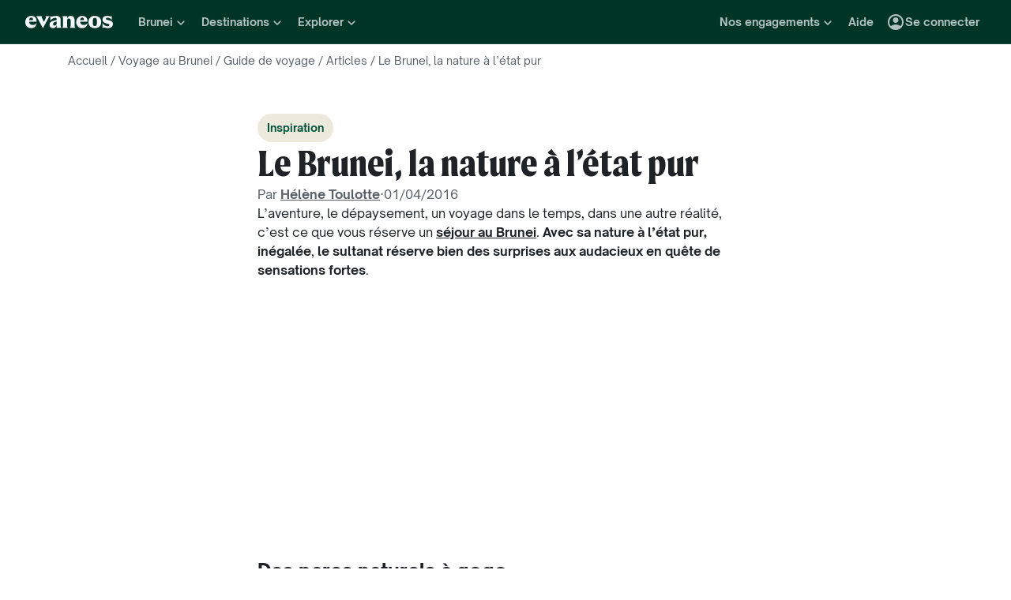

--- FILE ---
content_type: text/html; charset=utf-8
request_url: https://www.evaneos.fr/brunei/voyage/explorer/11898-1-nature-brunei/
body_size: 80075
content:
<!DOCTYPE html><html lang="fr"><head><meta charSet="utf-8" data-next-head=""/><meta name="viewport" content="width=device-width,initial-scale=1" data-next-head=""/><meta name="theme-color" content="#003526" data-next-head=""/><link rel="shortcut icon" type="image/png" href="/static/varanasi/assets/images/favicon.png" data-next-head=""/><title data-next-head="">Brunei : Nature Brunei | Evaneos</title><link rel="preload" href="/static/varanasi/assets/fonts/OpenSauceOne/open-sauce-one-regular.woff2" as="font" crossorigin="anonymous" type="font/woff2" data-next-head=""/><link rel="preload" href="/static/varanasi/assets/fonts/OpenSauceOne/open-sauce-one-bold.woff2" as="font" crossorigin="anonymous" type="font/woff2" data-next-head=""/><link rel="preload" href="/static/varanasi/assets/fonts/OpenSauceOne/open-sauce-one-extrabold.woff2" as="font" crossorigin="anonymous" type="font/woff2" data-next-head=""/><link rel="preload" href="/static/varanasi/assets/fonts/Moret/moret-variable.woff2" as="font" crossorigin="anonymous" type="font/woff2" data-next-head=""/><link rel="preconnect" href="https://www.googletagmanager.com" crossorigin="anonymous" data-next-head=""/><link rel="preconnect" href="https://sdk.privacy-center.org" crossorigin="anonymous" data-next-head=""/><link rel="preconnect" href="https://static1.evcdn.net/" crossorigin="anonymous" data-next-head=""/><meta name="botify-site-verification" content="uKSbW0IfK4UwClD7F0tCuIOti0ZPpDpg" data-next-head=""/><meta name="google-site-verification" content="bpD_qFxHIjxBhru0hLnJ-xCgr2cvHS1RaChM_NFptPw" data-next-head=""/><meta name="com.silverpop.brandeddomains" content="www.pages03.net,evaneos.mkt6459.com" data-next-head=""/><meta name="description" content="Si le Brunei est doté d’un nombre conséquent de trésors à découvrir, sa forêt primaire se doit d’apparaître en tête de liste. Découverte ici." data-next-head=""/><link rel="canonical" href="https://www.evaneos.fr/brunei/voyage/explorer/11898-1-nature-brunei/" data-next-head=""/><link rel="alternate" hrefLang="fr" href="https://www.evaneos.fr/brunei/voyage/explorer/11898-1-nature-brunei/" data-next-head=""/><meta property="og:title" content="Brunei : Nature Brunei" data-next-head=""/><meta property="og:description" content="Si le Brunei est doté d’un nombre conséquent de trésors à découvrir, sa forêt primaire se doit d’apparaître en tête de liste. Découverte ici." data-next-head=""/><meta property="og:image" content="https://static1.evcdn.net/images/reduction/357807_w-1200_h-628_q-70_m-crop.jpg" data-next-head=""/><meta property="og:locale" content="fr-FR" data-next-head=""/><meta property="og:url" content="https://www.evaneos.fr/brunei/voyage/explorer/11898-1-nature-brunei/" data-next-head=""/><meta property="og:type" content="article" data-next-head=""/><meta property="og:site_name" content="Evaneos" data-next-head=""/><link rel="preload" href="/static/_next/static/css/06f7271c46485dbb.css" as="style"/><link rel="preload" href="/static/_next/static/css/10e10ba07bd1f2bd.css" as="style"/><link rel="preload" href="/static/_next/static/css/266bc5a2d3acf9a5.css" as="style"/><script data-next-head="">window.dataLayer=window.dataLayer||[];</script><script type="application/ld+json" data-next-head="">[{"@context":"https://schema.org","@type":"Organization","name":"Evaneos","description":"Evaneos est une société spécialisée dans le voyage sur mesure. En contact direct avec un agent de voyage local vous personnalisez vos hébergements, votre itinéraire, vos activités et bien plus encore...pour des expériences uniques.","url":"https://www.evaneos.fr","logo":"https://static.evcdn.net/Evaneos.logo.jpg","address":{"@type":"PostalAddress","streetAddress":"27 rue de Mogador","addressLocality":"Paris","postalCode":"75009","addressCountry":"France"},"founders":[{"@type":"Person","name":"Yvan Wibaux"},{"@type":"Person","name":"Eric La Bonnardière"}],"foundingDate":"2009-06-01","alternateName":"Evaneos","contactPoint":[{"@type":"ContactPoint","contactType":"customer service","telephone":"+33(0)1 82 83 36 36","areaServed":"FR"}],"sameAs":["https://www.facebook.com/EvaneosCOM","https://twitter.com/evaneos","https://www.youtube.com/user/EvaneosVoyages","https://instagram.com/teamevaneos/"]},{"@context":"https://schema.org","@type":"WebPage","@id":"/brunei/voyage/explorer/11898-1-nature-brunei/#webpage","url":"/brunei/voyage/explorer/11898-1-nature-brunei/","inLanguage":"fr-FR","headline":"Le Brunei, la nature à l’état pur","description":"Si le Brunei est doté d’un nombre conséquent de trésors à découvrir, sa forêt primaire se doit d’apparaître en tête de liste. Découverte ici.","mainEntity":{"@type":"Article","@id":"/brunei/voyage/explorer/11898-1-nature-brunei/#article","headline":"Le Brunei, la nature à l’état pur","url":"/brunei/voyage/explorer/11898-1-nature-brunei/","articleBody":"Des parcs naturels à gogo Avec 75% de son territoire recouvert de forêts et de mangroves, le Brunei est sans conteste une destination pour les amoureux de jungle sensibles à la puissance de la végétation dominante. Les parcs naturels ne se comptent plus tellement ils sont nombreux, si semblables et si différents. Celui d’Ulu Temburong est définitivement un immanquable tant par sa dimension que par sa spécificité. Ici, on se déplace en bateau, on ne fait pas de bruit, on reste discret et on contemple tout simplement, admiratif, la nature à l’état pur du Brunei. Une expérience de ce type, à notre époque, est réellement une occasion privilégiée tant sont rares des espaces aussi préservés et intacts. Un voyage au Brunei transporte loin et ailleurs. Peu importe la région que vous choisissiez, il y aura toujours un havre de paix à proximité. Réserve forestière de Pedrayan pour se perdre dans la jungle, randonnée autour du lac Merimbun, cascades du Wasai Bedanu pour se baigner, réserves fruitières, îles inexplorées et bien d’autres immersions possibles encore. Seul ou avec un guide, vous pourrez le temps de quelques jours vous prendre pour un Indiana Jones, englouti aux origines, là où la notion de survie prend tout son sens. Pour une expérience dépaysante à souhait, on ne se pose pas trop de questions et on tente l’aventure vers la jungle et son aura. ©Caroline Guibert\n La faune et la flore Avec une végétation aussi bien protégée et préservée, le sultanat a favorisé la conservation d’une faune et d’une flore spectaculaires. Spécialistes ou amateurs, empoignez vos jumelles et observer, où que vous soyez, la magie s’opère. Oiseaux aux noms imprononçables, reptiles, papillons, nasiques, crocodiles évoluent en toute liberté au cœur de cet écrin tout vert aux côtés de plantes, arbres, lianes, rivières et mangroves laissant éclater les couleurs du kaléidoscope. Encore une fois, si la région de Temburong est le paroxysme de la nature à l’état pur au Brunei, les autres districts sont aussi très riches car en fait ici, la nature est partout tout le temps. Même une balade en bateau dans la capitale, Bandar Seri Begawan, vous garantit d'observer une quantité importante de singes et crocodiles. Peu de villes peuvent se targuer d’avoir allié aussi bien développement et préservation. Pour les plus passionnés, les plantes carnivores sont aussi présentes, mais là évidemment on fait attention.","mainEntityOfPage":"/brunei/voyage/explorer/11898-1-nature-brunei/","author":{"@context":"https://schema.org","@type":"Person","name":"Hélène Toulotte","givenName":"Hélène","familyName":"Toulotte","jobTitle":"SEO Content Manager","description":"En tant que SEO Content Manager chez Evaneos, je conçois et optimise des contenus qui inspirent un voyage responsable et sur mesure, en connectant les utilisateurs à des experts locaux. À mi-chemin entre narration, performance SEO et authenticité culturelle, mon rôle est d’aider les voyageurs à trouver l’inspiration idéale, au bon moment.","image":{"@type":"ImageObject","url":"https://static1.evcdn.net/cdn-cgi/image/width=800,height=450,quality=70,fit=crop/content/author/813aba99-06eb-4283-8b69-0bf1260a97fd.jpg","caption":"Hélène Toulotte","width":{"@type":"QuantitativeValue","value":800},"height":{"@type":"QuantitativeValue","value":450}},"url":"https://www.evaneos.fr/la-redaction/1-helene-toulotte/","worksFor":{"@type":"Organization","name":"Evaneos","url":"https://www.evaneos.fr"},"sameAs":["https://www.linkedin.com/in/helene-toulotte/"]}},"breadcrumb":{"@type":"BreadcrumbList","itemListElement":[{"@type":"ListItem","position":1,"name":"Accueil","item":"https://www.evaneos.fr/#Breadcrumb"},{"@type":"ListItem","position":2,"name":"Voyage au Brunei","item":"https://www.evaneos.fr/brunei/#Breadcrumb"},{"@type":"ListItem","position":3,"name":"Guide de voyage","item":"https://www.evaneos.fr/brunei/voyage/"},{"@type":"ListItem","position":4,"name":"Articles","item":"https://www.evaneos.fr/brunei/voyage/explorer/"},{"@type":"ListItem","position":5,"name":"Le Brunei, la nature à l’état pur","item":"https://www.evaneos.fr/brunei/voyage/explorer/11898-1-nature-brunei/"}]},"dateModified":"2016-04-01 15:45:33","datePublished":"2016-04-01 15:45:33"}]</script><link rel="preload" as="image" imageSrcSet="https://static1.evcdn.net/images/reduction/274408_w-375_h-211_q-70_m-crop.jpg 375w, https://static1.evcdn.net/images/reduction/274408_w-384_h-216_q-70_m-crop.jpg 384w, https://static1.evcdn.net/images/reduction/274408_w-480_h-270_q-70_m-crop.jpg 480w, https://static1.evcdn.net/images/reduction/274408_w-576_h-324_q-70_m-crop.jpg 576w, https://static1.evcdn.net/images/reduction/274408_w-768_h-432_q-70_m-crop.jpg 768w, https://static1.evcdn.net/images/reduction/274408_w-992_h-558_q-70_m-crop.jpg 992w, https://static1.evcdn.net/images/reduction/274408_w-1200_h-675_q-70_m-crop.jpg 1200w, https://static1.evcdn.net/images/reduction/274408_w-1400_h-788_q-70_m-crop.jpg 1400w, https://static1.evcdn.net/images/reduction/274408_w-1920_h-1080_q-70_m-crop.jpg 1920w, https://static1.evcdn.net/images/reduction/274408_w-2048_h-1152_q-70_m-crop.jpg 2048w, https://static1.evcdn.net/images/reduction/274408_w-3840_h-2160_q-70_m-crop.jpg 3840w" imageSizes="(min-width: 576px) 500px, (min-width: 768px) 600px, 100vw" data-next-head=""/><link rel="stylesheet" href="/static/_next/static/css/06f7271c46485dbb.css" data-n-g=""/><link rel="stylesheet" href="/static/_next/static/css/10e10ba07bd1f2bd.css" data-n-p=""/><link rel="stylesheet" href="/static/_next/static/css/266bc5a2d3acf9a5.css" data-n-p=""/><noscript data-n-css=""></noscript><script defer="" noModule="" src="/static/_next/static/chunks/polyfills-42372ed130431b0a.js"></script><script src="/static/_next/static/chunks/webpack-87938bae993f21c4.js" defer=""></script><script src="/static/_next/static/chunks/framework-7c1e01c5ddfc578c.js" defer=""></script><script src="/static/_next/static/chunks/main-e9a5de09641ab0df.js" defer=""></script><script src="/static/_next/static/chunks/pages/_app-8923f6f104e60f10.js" defer=""></script><script src="/static/_next/static/chunks/9317-bec2194e4a837d40.js" defer=""></script><script src="/static/_next/static/chunks/8454-e7f8559e299a338f.js" defer=""></script><script src="/static/_next/static/chunks/8791-47fe861770e74921.js" defer=""></script><script src="/static/_next/static/chunks/3280-d651d4d6e5661c9a.js" defer=""></script><script src="/static/_next/static/chunks/2465-b4f2af72bb6536d2.js" defer=""></script><script src="/static/_next/static/chunks/1994-b5edb64534205018.js" defer=""></script><script src="/static/_next/static/chunks/2515-f5c7652269ccbd23.js" defer=""></script><script src="/static/_next/static/chunks/pages/destination-inspiration-article/%5BdestinationSlug%5D/%5BarticleDocumentId%5D/%5BarticleSlug%5D-3e7a1ff6d0537906.js" defer=""></script><script src="/static/_next/static/bg4IEOmICePbinS6bQOIr/_buildManifest.js" defer=""></script><script src="/static/_next/static/bg4IEOmICePbinS6bQOIr/_ssgManifest.js" defer=""></script></head><body itemScope="" itemType="https://schema.org/WebPage"><link rel="preload" as="image" imageSrcSet="https://static1.evcdn.net/images/reduction/274408_w-375_h-211_q-70_m-crop.jpg 375w, https://static1.evcdn.net/images/reduction/274408_w-384_h-216_q-70_m-crop.jpg 384w, https://static1.evcdn.net/images/reduction/274408_w-480_h-270_q-70_m-crop.jpg 480w, https://static1.evcdn.net/images/reduction/274408_w-576_h-324_q-70_m-crop.jpg 576w, https://static1.evcdn.net/images/reduction/274408_w-768_h-432_q-70_m-crop.jpg 768w, https://static1.evcdn.net/images/reduction/274408_w-992_h-558_q-70_m-crop.jpg 992w, https://static1.evcdn.net/images/reduction/274408_w-1200_h-675_q-70_m-crop.jpg 1200w, https://static1.evcdn.net/images/reduction/274408_w-1400_h-788_q-70_m-crop.jpg 1400w, https://static1.evcdn.net/images/reduction/274408_w-1920_h-1080_q-70_m-crop.jpg 1920w, https://static1.evcdn.net/images/reduction/274408_w-2048_h-1152_q-70_m-crop.jpg 2048w, https://static1.evcdn.net/images/reduction/274408_w-3840_h-2160_q-70_m-crop.jpg 3840w" imageSizes="(min-width: 576px) 500px, (min-width: 768px) 600px, 100vw"/><div id="__next"><noscript><iframe src="//www.googletagmanager.com/ns.html?id=GTM-WB39ZM" height="0" width="0" title="Google Tag Manager" style="display:none;visibility:hidden"></iframe></noscript><div id="modal-wrapper"></div><header class="PrimaryNav_primaryNav__bOCBD"><nav class="ResponsiveMenu_nav__I6iM1" role="navigation"><div class="ResponsiveMenu_container__N43XS"><div class="ResponsiveMenu_logoBlock__rAQ0h"><a class="ResponsiveMenu_logoLink__tvY02" href="/"><svg viewBox="0 0 360 52" xmlns="http://www.w3.org/2000/svg" fill="currentColor" role="img" class="ResponsiveMenu_logo___alyb"><title>Evaneos</title><path d="M0.000748807 25.8436C0.000748807 10.139 11.4254 0.346413 25.1898 0.346413C37.7343 0.346413 45.5867 8.50691 45.9947 19.5192L46.0945 24.0075H15.9094C16.8296 34.4078 22.8458 37.876 30.5939 37.876C37.2221 37.876 43.6464 35.328 46.6024 29.3075C45.1743 45.0121 34.8738 50.9284 24.1654 50.9284C9.79334 50.9284 -0.099087 40.5282 0.000748807 25.8436ZM31.7182 17.5833C31.7182 11.1591 29.7779 7.38701 24.8859 7.38701C19.994 7.38701 16.8296 10.9551 16.0135 17.5833H31.7182Z"></path><path d="M44.5709 1.36647H70.4718C66.3916 3.61061 66.9038 5.54655 68.5315 8.91493L76.7918 25.0276L83.6241 11.3631C86.2762 6.05875 85.356 3.41093 81.2801 1.37081H101.165C97.9006 3.61495 96.2685 7.08316 94.0244 11.2632L75.5678 45.6285C74.3437 47.8726 73.5277 49.6045 72.8158 51.6447L50.0793 9.21877C48.4472 6.15859 46.8151 3.40659 44.5709 1.36647Z"></path><path d="M99.3374 37.0599C99.3374 27.9836 104.946 22.9874 117.49 20.0314L125.238 18.1953C128.199 17.4834 129.319 16.4634 129.319 14.0152C129.319 10.751 127.482 8.71092 123.198 8.71092C117.182 8.71092 106.981 11.8709 102.801 21.4595V0.346413C104.025 2.2867 105.657 3.09841 107.797 3.09841C111.773 3.09841 119.526 0.346413 127.582 0.346413C138.903 0.346413 145.427 5.54656 145.427 16.255V39.5081C145.427 45.0164 146.955 48.4803 149.507 49.9084H129.319V36.1397C127.378 46.8482 120.65 50.9284 113.31 50.9284C105.558 50.9284 99.3374 46.5443 99.3374 37.0599ZM120.446 40.3241C125.85 40.3241 129.319 35.5277 129.319 29.6157V21.8675C128.706 23.1915 126.87 24.0075 124.934 24.7237L120.346 26.3558C116.674 27.6841 114.33 30.028 114.33 33.9043C114.33 38.4924 116.878 40.3285 120.451 40.3285L120.446 40.3241Z"></path><path d="M155.124 39.5081V11.7711C155.124 6.26277 153.596 2.7989 151.044 1.37081H171.645V14.1151C173.277 4.42666 178.069 0.346413 186.533 0.346413C196.938 0.346413 202.75 6.56662 202.75 19.3152V39.5081C202.75 45.0164 204.278 48.4803 206.826 49.9084H182.149C184.701 48.4803 186.229 45.0121 186.229 39.5081V19.2154C186.229 13.707 183.781 11.5671 178.889 11.5671C174.401 11.5671 171.649 13.299 171.649 19.2154V39.5081C171.649 45.0164 173.177 48.4803 175.729 49.9084H151.052C153.6 48.4803 155.133 45.0121 155.133 39.5081H155.124Z"></path><path d="M209.278 25.8436C209.278 10.139 220.699 0.346413 234.467 0.346413C247.012 0.346413 254.864 8.50691 255.272 19.5192L255.372 24.0075H225.187C226.107 34.4078 232.123 37.876 239.872 37.876C246.5 37.876 252.924 35.328 255.88 29.3075C254.452 45.0121 244.151 50.9284 233.443 50.9284C219.062 50.9284 209.17 40.5282 209.274 25.8436H209.278ZM240.996 17.5833C240.996 11.1591 239.055 7.38701 234.164 7.38701C229.272 7.38701 226.107 10.9551 225.291 17.5833H240.996Z"></path><path d="M259.452 25.6396C259.452 10.4429 269.649 0.350754 285.661 0.350754C301.674 0.350754 311.87 10.4472 311.87 25.6396C311.87 40.832 301.674 50.9328 285.661 50.9328C269.649 50.9328 259.452 40.8363 259.452 25.6396ZM285.661 42.5683C291.986 42.5683 294.33 38.08 294.33 25.6396C294.33 13.1992 291.986 8.71092 285.661 8.71092C279.337 8.71092 276.993 13.095 276.993 25.6396C276.993 38.1842 279.337 42.5683 285.661 42.5683Z"></path><path d="M337.98 42.9763C343.18 42.9763 345.424 40.8363 345.424 37.672C345.424 35.0198 343.896 33.9998 340.224 33.1837L332.675 31.4518C323.295 29.3118 316.867 24.3113 316.867 15.8513C316.867 6.77497 323.903 0.350751 336.039 0.350751C343.18 0.350751 347.868 2.59489 350.62 2.59489C352.56 2.59489 354.292 2.18686 355.516 0.250916V18.1953C352.456 11.9751 345.216 7.89487 337.771 7.89487C333.283 7.89487 331.347 9.6268 331.347 12.279C331.347 14.9311 333.083 16.051 337.771 17.0711L345.111 18.7032C354.292 20.7433 360 25.5354 360 33.8999C360 43.8922 351.844 50.9328 339.403 50.9328C331.651 50.9328 326.759 48.1808 322.783 48.1808C320.435 48.1808 318.703 48.8927 316.867 50.9328V28.6998C319.315 36.2439 328.699 42.9763 337.98 42.9763Z"></path></svg></a></div><button data-testid="PrimaryNav-UserAccount-Login-Button" class="ResponsiveMenu_userAccountItem__VbYYh NavBarItem_navBarItem__LTNL6 NavBarItem_displayDesktopIconLeading__4P78M Typography_primary-xs-bold__RPhg7"><svg xmlns="http://www.w3.org/2000/svg" viewBox="0 -960 960 960" fill="currentColor" data-testid="IconAccountCircle" class="NavBarItem_iconLeading__0SKX8"><path d="M234-276q51-39 114-61.5T480-360q69 0 132 22.5T726-276q35-41 54.5-93T800-480q0-133-93.5-226.5T480-800q-133 0-226.5 93.5T160-480q0 59 19.5 111t54.5 93Zm246-164q-59 0-99.5-40.5T340-580q0-59 40.5-99.5T480-720q59 0 99.5 40.5T620-580q0 59-40.5 99.5T480-440Zm0 360q-83 0-156-31.5T197-197q-54-54-85.5-127T80-480q0-83 31.5-156T197-763q54-54 127-85.5T480-880q83 0 156 31.5T763-763q54 54 85.5 127T880-480q0 83-31.5 156T763-197q-54 54-127 85.5T480-80Z"></path></svg><span class="NavBarItem_text__efInk">Se connecter</span></button><a data-testid="Typography" aria-controls="PrimaryNav-Destinations-Dropdown-Content" aria-expanded="false" href="/destinations/" id="PrimaryNav-Destinations-Dropdown-Trigger" class="ResponsiveMenu_destinationsItem__V8SJ1 ResponsiveMenu_hiddenMobile__vKUel NavBarItem_navBarItem__LTNL6 Typography_primary-xs-bold__RPhg7"><svg xmlns="http://www.w3.org/2000/svg" viewBox="0 0 20 20" fill="currentColor" data-testid="IconGlobe" class="NavBarItem_iconLeading__0SKX8"><path d="M5.8751 8.89847C5.94281 8.89847 6.01833 8.90888 6.10166 8.92971C6.18499 8.95055 6.26832 8.97919 6.35165 9.01565C6.43499 9.05211 6.51832 9.08596 6.60165 9.11721C6.68498 9.14846 6.7605 9.17971 6.8282 9.21096L6.70321 9.22658C6.66154 9.23179 6.61727 9.23439 6.5704 9.23439C6.48186 9.23439 6.40113 9.22137 6.32822 9.19533C6.2553 9.16929 6.1876 9.13544 6.1251 9.09377C6.0626 9.05211 6.0001 9.02086 5.9376 9.00003C5.8751 8.97919 5.81781 8.96357 5.76573 8.95315C5.71365 8.95315 5.66678 8.96357 5.62511 8.9844C5.58344 9.00523 5.54178 9.02867 5.50011 9.05471C5.50011 9.03388 5.48188 9.02346 5.44543 9.02346C5.48188 8.987 5.54959 8.95836 5.64855 8.93753C5.7475 8.91669 5.82302 8.90367 5.8751 8.89847ZM6.92976 9.25002C7.1433 9.25002 7.33861 9.28648 7.51569 9.35939C7.44277 9.38543 7.36986 9.40626 7.29694 9.42189C7.22403 9.43751 7.14851 9.44793 7.07039 9.45314C6.96622 9.45314 6.87247 9.44272 6.78914 9.42189C6.81518 9.38022 6.84122 9.35418 6.86727 9.34377C6.89331 9.33335 6.91414 9.3021 6.92976 9.25002ZM10 2.0002C10.7344 2.0002 11.4401 2.09655 12.1171 2.28926C12.7942 2.48196 13.4296 2.75018 14.0233 3.09392C14.6171 3.43766 15.1587 3.85692 15.6483 4.3517C16.1379 4.84648 16.5545 5.38553 16.8983 5.96885C17.242 6.55217 17.5128 7.18757 17.7107 7.87505C17.9087 8.56254 18.005 9.27085 17.9998 10C17.9998 10.7344 17.9034 11.4401 17.7107 12.1171C17.518 12.7942 17.2498 13.4296 16.9061 14.0233C16.5623 14.6171 16.1431 15.1587 15.6483 15.6483C15.1535 16.1379 14.6145 16.5545 14.0311 16.8983C13.4478 17.242 12.8124 17.5128 12.1249 17.7107C11.4375 17.9087 10.7291 18.005 10 17.9998C9.26564 17.9998 8.55993 17.9034 7.88287 17.7107C7.2058 17.518 6.5704 17.2498 5.97666 16.9061C5.38293 16.5623 4.84127 16.1431 4.3517 15.6483C3.86213 15.1535 3.44548 14.6145 3.10174 14.0311C2.75799 13.4478 2.48717 12.8124 2.28926 12.1249C2.09134 11.4375 1.99499 10.7291 2.0002 10C2.0002 9.26564 2.09655 8.55993 2.28926 7.88287C2.48196 7.2058 2.75018 6.5704 3.09392 5.97666C3.43766 5.38293 3.85692 4.84127 4.3517 4.3517C4.84648 3.86213 5.38553 3.44548 5.96885 3.10174C6.55217 2.75799 7.18757 2.48717 7.87505 2.28926C8.56254 2.09134 9.27085 1.99499 10 2.0002ZM15.953 6.33603C15.8801 6.22145 15.8071 6.11208 15.7342 6.00791C15.6613 5.90375 15.5858 5.79698 15.5077 5.68761C15.4973 5.73448 15.4842 5.76834 15.4686 5.78917C15.453 5.81 15.4426 5.85687 15.4374 5.92979C15.4374 5.97666 15.4556 6.02093 15.4921 6.0626C15.5285 6.10426 15.5754 6.14593 15.6327 6.1876C15.69 6.22926 15.7473 6.26051 15.8045 6.28134C15.8618 6.30218 15.9113 6.3204 15.953 6.33603ZM15.4139 5.57042C15.4139 5.61209 15.4061 5.64073 15.3905 5.65636H15.4374C15.4582 5.65636 15.4738 5.65896 15.4842 5.66417L15.4139 5.57042ZM10 16.9998C10.5937 16.9998 11.1744 16.9243 11.7421 16.7733C12.3098 16.6222 12.8463 16.4087 13.3515 16.1327C13.8567 15.8566 14.3254 15.5181 14.7577 15.1171C15.19 14.716 15.5676 14.2681 15.8905 13.7733C15.8228 13.6171 15.7577 13.4582 15.6952 13.2968C15.6327 13.1353 15.6014 12.9687 15.6014 12.7968C15.6014 12.6093 15.6092 12.4583 15.6249 12.3437C15.6405 12.2291 15.6587 12.1276 15.6795 12.039C15.7004 11.9505 15.7108 11.875 15.7108 11.8125C15.7108 11.75 15.703 11.6692 15.6874 11.5703C15.6717 11.4713 15.6275 11.3645 15.5545 11.25C15.4816 11.1354 15.3853 10.9739 15.2655 10.7656C15.2707 10.7291 15.2785 10.6797 15.2889 10.6172C15.2993 10.5547 15.3098 10.4896 15.3202 10.4219C15.3306 10.3542 15.3332 10.2917 15.328 10.2344C15.3228 10.1771 15.3098 10.1276 15.2889 10.0859C15.1535 10.0703 15.0129 10.0417 14.8671 10C14.7212 9.95833 14.591 9.89584 14.4765 9.8125L14.5233 9.77344C14.4556 9.78907 14.3879 9.8099 14.3202 9.83594C14.2525 9.86198 14.1874 9.89063 14.1249 9.92188C14.0624 9.95313 13.9947 9.97396 13.9218 9.98438C13.8489 9.99479 13.7786 10.0052 13.7108 10.0156L13.5858 10L13.6093 9.94531C13.5364 9.96615 13.4582 9.99219 13.3749 10.0234C13.2916 10.0547 13.2109 10.0703 13.1327 10.0703C13.0807 10.0703 13.0051 10.0521 12.9062 10.0156C12.8072 9.97917 12.7083 9.9349 12.6093 9.88282C12.5104 9.83073 12.4218 9.77344 12.3437 9.71094C12.2656 9.64845 12.2265 9.58855 12.2265 9.53126L12.2421 9.50782C12.2161 9.47658 12.1822 9.44793 12.1406 9.42189C12.0989 9.39585 12.0598 9.36981 12.0234 9.34377C11.9869 9.31773 11.9531 9.28908 11.9218 9.25783C11.8906 9.22658 11.8776 9.19012 11.8828 9.14846L11.9687 9.07815L11.789 9.05471L11.7265 8.82034C11.7369 8.84638 11.7604 8.8568 11.7968 8.85159C11.8333 8.84638 11.8619 8.83597 11.8828 8.82034L11.6015 8.67191L11.7968 8.17192C11.7239 7.90109 11.7057 7.69277 11.7421 7.54694C11.7786 7.40111 11.8489 7.28132 11.9531 7.18757C12.0572 7.09382 12.1718 7.00008 12.2968 6.90633C12.4218 6.81258 12.5494 6.68498 12.6796 6.52352L12.6562 6.42978L13.1718 5.80479L13.289 5.78917C13.4348 5.78917 13.5989 5.78396 13.7812 5.77354C13.9634 5.76313 14.1483 5.7449 14.3358 5.71886C14.5233 5.69282 14.7082 5.66678 14.8905 5.64073C15.0728 5.61469 15.2395 5.58084 15.3905 5.53917C15.2238 5.34126 15.0494 5.15377 14.8671 4.97669C14.6848 4.79961 14.4895 4.63034 14.2811 4.46889C14.2239 4.48972 14.1535 4.51837 14.0702 4.55482C13.9869 4.59128 13.9035 4.63816 13.8202 4.69545C13.7369 4.75274 13.6718 4.81523 13.6249 4.88294C13.578 4.95065 13.5494 5.02096 13.539 5.09387L13.5858 5.24231C13.4921 5.39334 13.3879 5.48709 13.2734 5.52355C13.1588 5.56001 13.0416 5.58084 12.9218 5.58605C12.802 5.59126 12.677 5.59126 12.5468 5.58605C12.4166 5.58084 12.2916 5.60428 12.1718 5.65636L12.0468 5.39074L12.164 4.93763L12.0312 4.74232L13.3827 4.32045C13.3254 4.17463 13.2317 4.06525 13.1015 3.99234C12.9713 3.91942 12.8281 3.88297 12.6718 3.88297V3.80484L13.1093 3.73453C12.6249 3.49495 12.1223 3.31267 11.6015 3.18767C11.0807 3.06267 10.5469 3.00018 10 3.00018C9.54689 3.00018 9.09898 3.04444 8.65628 3.13298C8.21359 3.22152 7.78651 3.34912 7.37507 3.51579C6.96362 3.68245 6.56519 3.89078 6.17978 4.14077C5.79438 4.39077 5.44282 4.67201 5.12512 4.9845C5.26054 4.9845 5.3647 5.01835 5.43761 5.08606C5.51053 5.15377 5.57824 5.22929 5.64073 5.31262C5.70323 5.39595 5.76834 5.47147 5.83604 5.53917C5.90375 5.60688 5.99489 5.64334 6.10947 5.64855L6.23447 5.5548L6.21884 5.38293L6.47665 5.01575L6.27353 4.43764C6.29957 4.42201 6.33863 4.39597 6.39072 4.35952C6.4428 4.32306 6.48707 4.30483 6.52352 4.30483C6.67977 4.30483 6.79956 4.31264 6.88289 4.32827C6.96622 4.34389 7.03914 4.37254 7.10164 4.4142C7.16413 4.45587 7.21882 4.51576 7.26569 4.59389C7.31257 4.67201 7.38548 4.77096 7.48444 4.89075L7.76568 4.67201C7.81776 4.69284 7.90109 4.72669 8.01567 4.77357C8.13026 4.82044 8.24744 4.87773 8.36723 4.94544C8.48702 5.01315 8.58858 5.08346 8.67191 5.15637C8.75524 5.22929 8.79951 5.29699 8.80472 5.35949C8.80472 5.43761 8.77607 5.50011 8.71878 5.54699C8.66149 5.59386 8.58597 5.63292 8.49223 5.66417C8.39848 5.69542 8.30213 5.71886 8.20317 5.73448C8.10421 5.75011 8.00526 5.77094 7.9063 5.79698C7.80735 5.82302 7.73183 5.84906 7.67975 5.8751C7.62766 5.90114 7.59641 5.94541 7.586 6.00791L8.03911 6.15635C7.93495 6.24489 7.82297 6.32561 7.70318 6.39853C7.58339 6.47144 7.4584 6.53915 7.32819 6.60165L7.35944 6.73446L6.64071 7.0157V7.23444L6.58602 7.25788L6.62508 6.98445L6.59384 6.97664C6.55738 6.97664 6.53655 6.98445 6.53134 7.00008C6.52613 7.0157 6.52352 7.03393 6.52352 7.05476C6.52352 7.07559 6.52873 7.09643 6.53915 7.11726C6.54957 7.13809 6.55217 7.15372 6.54696 7.16413L6.4454 7.10945L6.46103 7.1407C6.46103 7.15632 6.46884 7.17976 6.48446 7.21101C6.50009 7.24226 6.52092 7.2709 6.54696 7.29694C6.573 7.32298 6.59384 7.34902 6.60946 7.37507C6.62508 7.40111 6.6355 7.41413 6.64071 7.41413C6.64071 7.42975 6.63029 7.44538 6.60946 7.461C6.58863 7.47663 6.56259 7.48704 6.53134 7.49225C6.50009 7.49746 6.47925 7.50527 6.46884 7.51569C6.45842 7.5261 6.45842 7.52871 6.46884 7.5235C6.54175 7.5235 6.55738 7.52871 6.51571 7.53912C6.47405 7.54954 6.40894 7.57558 6.3204 7.61725C6.23187 7.65891 6.15114 7.71881 6.07822 7.79693C6.00531 7.87505 5.96364 7.98963 5.95323 8.14067C5.95323 8.22921 5.95583 8.31515 5.96104 8.39848C5.96625 8.48181 5.96364 8.56774 5.95323 8.65628C5.88031 8.45837 5.77094 8.30733 5.62511 8.20317C5.47928 8.09901 5.3022 8.04692 5.09387 8.04692L4.75794 8.07817L4.922 8.18755C4.83346 8.17713 4.74232 8.16671 4.64857 8.1563C4.55482 8.14588 4.45847 8.14328 4.35952 8.14848C4.26056 8.15369 4.17202 8.17452 4.0939 8.21098C4.01577 8.24744 3.93765 8.30213 3.85953 8.37504L3.81265 8.72659C3.81265 8.89326 3.84911 9.02867 3.92203 9.13283C3.99494 9.237 4.12254 9.29168 4.30483 9.29689C4.46108 9.29689 4.61472 9.27346 4.76576 9.22658C4.91679 9.17971 5.06523 9.12502 5.21106 9.06252C5.16418 9.1771 5.1121 9.28648 5.05481 9.39064C4.99752 9.4948 4.95586 9.60938 4.92981 9.73438L5.03137 9.78126C5.15637 9.69792 5.27095 9.6849 5.37512 9.74219C5.47928 9.79948 5.58084 9.88282 5.6798 9.99219C5.77875 10.1016 5.88031 10.2135 5.98448 10.3281C6.08864 10.4427 6.20062 10.526 6.3204 10.5781L6.05479 10.7187L5.4298 10.3672C5.43501 10.3776 5.44022 10.401 5.44543 10.4375C5.45063 10.4739 5.44803 10.4818 5.43761 10.4609L5.15637 9.98438C4.98971 9.97917 4.81263 9.95313 4.62513 9.90625C4.43764 9.85938 4.24754 9.79688 4.05484 9.71876C3.86213 9.64063 3.68245 9.5547 3.51579 9.46095C3.34912 9.3672 3.19548 9.26825 3.05486 9.16408L3.00018 10C3.00018 10.6354 3.08611 11.2552 3.25798 11.8593C3.42985 12.4635 3.67203 13.0312 3.98453 13.5624C4.29702 14.0936 4.67982 14.578 5.13293 15.0155C5.58605 15.453 6.08864 15.8254 6.64071 16.1327C6.61467 16.0233 6.61206 15.9139 6.6329 15.8045C6.65373 15.6952 6.67977 15.5858 6.71102 15.4764C6.74227 15.3671 6.77612 15.2577 6.81258 15.1483C6.84904 15.0389 6.86727 14.927 6.86727 14.8124C6.86727 14.6457 6.84122 14.4712 6.78914 14.289C6.73706 14.1067 6.67456 13.9218 6.60165 13.7343C6.52873 13.5468 6.44801 13.3619 6.35947 13.1796C6.27093 12.9973 6.20062 12.8255 6.14853 12.664C6.09645 12.5025 6.05479 12.3515 6.02354 12.2109C5.99229 12.0703 6.00791 11.9479 6.07041 11.8437L5.95323 11.789C5.98448 11.7161 6.02614 11.6458 6.07822 11.5781C6.13031 11.5104 6.18499 11.4427 6.24228 11.375C6.29957 11.3073 6.34384 11.2343 6.37509 11.1562C6.40634 11.0781 6.42457 11 6.42978 10.9219C6.42978 10.8698 6.41936 10.8151 6.39853 10.7578C6.37769 10.7005 6.35947 10.6458 6.34384 10.5937L6.5079 10.6328C6.59644 10.4297 6.71623 10.2917 6.86727 10.2187C7.0183 10.1458 7.2084 10.1068 7.43756 10.1016C7.46361 10.1016 7.51829 10.112 7.60162 10.1328C7.68495 10.1536 7.77349 10.1823 7.86724 10.2187C7.96099 10.2552 8.04953 10.2838 8.13286 10.3047C8.21619 10.3255 8.27869 10.3463 8.32035 10.3672C8.32035 10.4036 8.34119 10.4271 8.38285 10.4375C8.42452 10.4479 8.44796 10.4661 8.45316 10.4922L8.43754 10.5547C8.45316 10.5599 8.48962 10.5781 8.54691 10.6094C8.6042 10.6406 8.6667 10.6797 8.73441 10.7265C8.80211 10.7734 8.86201 10.8151 8.91409 10.8515C8.96617 10.888 9.00263 10.9166 9.02346 10.9375C9.11721 10.9375 9.24481 10.9687 9.40626 11.0312C9.56772 11.0937 9.7448 11.1718 9.9375 11.2656C10.1302 11.3593 10.3203 11.4713 10.5078 11.6015C10.6953 11.7317 10.8724 11.8619 11.039 11.9921C11.2057 12.1223 11.3333 12.2525 11.4218 12.3828C11.5104 12.513 11.5625 12.6275 11.5781 12.7265L11.3125 13.0077C11.3333 13.2734 11.3151 13.4765 11.2578 13.6171C11.2005 13.7577 11.112 13.8749 10.9922 13.9687C10.8724 14.0624 10.7344 14.1405 10.5781 14.203C10.4219 14.2655 10.2526 14.3541 10.0703 14.4686C10.0703 14.5728 10.0443 14.6848 9.99219 14.8046C9.94011 14.9244 9.875 15.0389 9.79688 15.1483C9.71876 15.2577 9.62501 15.3488 9.51564 15.4217C9.40626 15.4947 9.29689 15.5311 9.18752 15.5311L8.8594 15.2811C8.86982 15.2915 8.86982 15.3098 8.8594 15.3358C8.84899 15.3618 8.83597 15.3671 8.82034 15.3514C8.87242 15.4504 8.88544 15.565 8.8594 15.6952C8.83336 15.8254 8.78909 15.9582 8.72659 16.0936C8.6641 16.229 8.59379 16.3566 8.51566 16.4764C8.43754 16.5962 8.36723 16.6977 8.30473 16.7811C8.58597 16.854 8.86722 16.9087 9.14846 16.9451C9.4297 16.9816 9.71355 16.9998 10 16.9998Z"></path></svg><span class="NavBarItem_text__efInk">Destinations</span><svg xmlns="http://www.w3.org/2000/svg" viewBox="0 0 24 24" fill="currentColor" data-testid="IconChevronDown" class="NavBarItem_iconTrailing__rHZB4"><path d="M15.88 10.2901L12 14.1701L8.11998 10.2901C7.72998 9.90006 7.09998 9.90006 6.70998 10.2901C6.31998 10.6801 6.31998 11.3101 6.70998 11.7001L11.3 16.2901C11.69 16.6801 12.32 16.6801 12.71 16.2901L17.3 11.7001C17.69 11.3101 17.69 10.6801 17.3 10.2901C16.91 9.91006 16.27 9.90006 15.88 10.2901Z"></path></svg></a><button data-testid="Typography" class="ResponsiveMenu_hubDestinationItem__LM76S NavBarItem_navBarItem__LTNL6 Typography_primary-xs-bold__RPhg7"><svg viewBox="0 0 24 24" fill="currentColor" class="NavBarItem_iconLeading__0SKX8" data-testid="IconGlobePlace"><path d="M17.1828 9.64697C19.712 9.64721 22.0002 11.6207 22.0002 14.6724C22.0001 16.621 20.5248 18.9131 17.5862 21.5542C17.3574 21.7563 17.0142 21.7561 16.7854 21.5542C13.8406 18.9131 12.3646 16.6211 12.3645 14.6724C12.3645 11.6205 14.6535 9.64697 17.1828 9.64697ZM17.1828 13.3237C16.5204 13.3237 15.9779 13.8753 15.9778 14.5493C15.9778 15.2234 16.5204 15.7749 17.1828 15.7749C17.8451 15.7746 18.3869 15.2233 18.3869 14.5493C18.3868 13.8755 17.845 13.324 17.1828 13.3237Z" fill="#FFE44E"></path><path d="M11.8271 2C12.7291 2 13.5961 2.12051 14.4277 2.36133C15.2594 2.60219 16.0402 2.93756 16.7695 3.36719C17.4988 3.79683 18.1643 4.32105 18.7656 4.93945C19.3669 5.55783 19.8786 6.23191 20.3008 6.96094C20.6979 7.64667 21.0152 8.39051 21.2539 9.19141C19.6811 7.6263 17.333 7.15269 15.1143 7.65918C15.1156 7.65748 15.1178 7.656 15.1191 7.6543L15.0898 7.53711L15.7236 6.75586L15.8672 6.73633C16.0462 6.73633 16.2479 6.72981 16.4717 6.7168C16.6956 6.70378 16.923 6.68099 17.1533 6.64844C17.3836 6.61589 17.611 6.58333 17.835 6.55078C18.0588 6.51824 18.2638 6.47589 18.4492 6.42383C18.2445 6.17645 18.0296 5.94205 17.8057 5.7207C17.5818 5.49946 17.3417 5.28767 17.0859 5.08594C17.0156 5.11196 16.9294 5.14785 16.8271 5.19336C16.7248 5.23893 16.6219 5.29753 16.5195 5.36914C16.4174 5.44064 16.3378 5.51904 16.2803 5.60352C16.2228 5.68804 16.1876 5.77617 16.1748 5.86719L16.2324 6.05273C16.1174 6.24133 15.9892 6.35862 15.8486 6.4043C15.7079 6.44987 15.5632 6.47591 15.416 6.48242C15.2691 6.48891 15.1158 6.48891 14.9561 6.48242C14.7962 6.47591 14.6422 6.50524 14.4951 6.57031L14.3418 6.23828L14.4854 5.67188L14.3223 5.42773L15.9824 4.90039C15.912 4.71828 15.7966 4.58132 15.6367 4.49023C15.4769 4.39927 15.3011 4.35353 15.1094 4.35352V4.25586L15.6465 4.16797C15.0517 3.86862 14.4345 3.64059 13.7949 3.48438C13.1552 3.32813 12.4989 3.25 11.8271 3.25C11.2706 3.25001 10.7205 3.30537 10.1768 3.41602C9.63295 3.52669 9.10796 3.6862 8.60254 3.89453C8.09727 4.10281 7.60806 4.3634 7.13477 4.67578C6.66137 4.98825 6.22911 5.33988 5.83887 5.73047C6.00503 5.73047 6.1331 5.77297 6.22266 5.85742C6.3122 5.94203 6.3959 6.03649 6.47266 6.14062C6.54932 6.24464 6.62887 6.33929 6.71191 6.42383C6.79501 6.50839 6.90727 6.55397 7.04785 6.56055L7.20215 6.44336L7.18262 6.22852L7.49902 5.76953L7.25 5.04688C7.28199 5.02732 7.32981 4.99463 7.39355 4.94922C7.45741 4.90375 7.51191 4.88092 7.55664 4.88086C7.7484 4.88086 7.8957 4.89066 7.99805 4.91016C8.10023 4.92965 8.18992 4.96565 8.2666 5.01758C8.34334 5.06964 8.41119 5.1446 8.46875 5.24219C8.52631 5.33981 8.61581 5.46361 8.7373 5.61328L9.08301 5.33984C9.14696 5.36588 9.24914 5.4083 9.38965 5.4668C9.53028 5.52534 9.67427 5.5971 9.82129 5.68164C9.96844 5.76627 10.0939 5.85417 10.1963 5.94531C10.2985 6.03632 10.3529 6.12119 10.3594 6.19922C10.3594 6.29668 10.324 6.37504 10.2539 6.43359C10.1836 6.4921 10.0905 6.54104 9.97559 6.58008C9.86045 6.61913 9.74164 6.64844 9.62012 6.66797C9.49872 6.68747 9.37725 6.7136 9.25586 6.74609C9.13459 6.77857 9.0415 6.81128 8.97754 6.84375C8.91365 6.87626 8.87515 6.93181 8.8623 7.00977L9.41895 7.19531C9.29102 7.30596 9.15297 7.40692 9.00586 7.49805C8.85871 7.58919 8.70486 7.67383 8.54492 7.75195L8.58398 7.91797L7.70117 8.26953V8.54297L7.63379 8.57227L7.68164 8.23047L7.64355 8.2207C7.59893 8.2207 7.57292 8.23061 7.56641 8.25C7.56003 8.26947 7.55666 8.29242 7.55664 8.31836C7.55664 8.34436 7.56342 8.37048 7.57617 8.39648C7.58887 8.42232 7.59213 8.44206 7.58594 8.45508L7.46094 8.38672L7.48047 8.42578C7.48047 8.44528 7.48966 8.47471 7.50879 8.51367C7.52798 8.55273 7.55395 8.58854 7.58594 8.62109C7.61781 8.65353 7.64294 8.68631 7.66211 8.71875C7.6813 8.7513 7.69477 8.76758 7.70117 8.76758C7.70117 8.78711 7.6877 8.80664 7.66211 8.82617C7.63654 8.84567 7.60475 8.85873 7.56641 8.86523C7.52802 8.87174 7.50205 8.88151 7.48926 8.89453C7.47662 8.9074 7.47671 8.91064 7.48926 8.9043C7.57883 8.9043 7.59806 8.91081 7.54688 8.92383C7.49573 8.93688 7.41601 8.96959 7.30762 9.02148C7.19889 9.07355 7.09931 9.14848 7.00977 9.24609C6.92023 9.34371 6.86926 9.48708 6.85645 9.67578C6.85645 9.7864 6.85982 9.89393 6.86621 9.99805C6.8726 10.1022 6.86922 10.2097 6.85645 10.3203C6.76688 10.073 6.63224 9.88409 6.45312 9.75391C6.27405 9.6238 6.05656 9.55861 5.80078 9.55859L5.3877 9.59766L5.58984 9.73438C5.48115 9.72136 5.36898 9.70832 5.25391 9.69531C5.13875 9.68229 5.01999 9.67904 4.89844 9.68555C4.77695 9.69207 4.66818 9.71813 4.57227 9.76367C4.4763 9.80924 4.38015 9.87761 4.28418 9.96875L4.22656 10.4082C4.22656 10.6165 4.27177 10.7858 4.36133 10.916C4.45085 11.0462 4.60733 11.1145 4.83105 11.1211C5.02296 11.1211 5.21196 11.0918 5.39746 11.0332C5.58294 10.9746 5.76526 10.9062 5.94434 10.8281C5.88679 10.9713 5.82326 11.1081 5.75293 11.2383C5.68259 11.3684 5.6316 11.5118 5.59961 11.668L5.72363 11.7266C5.87718 11.6224 6.01853 11.6061 6.14648 11.6777C6.27436 11.7493 6.39902 11.8536 6.52051 11.9902C6.64203 12.1269 6.76662 12.267 6.89453 12.4102C7.02249 12.5534 7.16047 12.6576 7.30762 12.7227L6.98145 12.8984L6.21289 12.459C6.21928 12.472 6.22603 12.5014 6.23242 12.5469C6.23882 12.5924 6.23545 12.6022 6.22266 12.5762L5.87695 11.9805C5.67237 11.9739 5.45475 11.9414 5.22461 11.8828C4.99439 11.8242 4.76102 11.746 4.52441 11.6484C4.28772 11.5508 4.06702 11.4433 3.8623 11.3262C3.65758 11.209 3.46864 11.0853 3.2959 10.9551L3.22852 12C3.22852 12.7942 3.33477 13.569 3.5459 14.3242C3.757 15.0793 4.0537 15.7892 4.4375 16.4531C4.82136 17.1172 5.29203 17.7227 5.84863 18.2695C6.40522 18.8164 7.02303 19.2819 7.70117 19.666C7.66919 19.5293 7.66583 19.3925 7.69141 19.2559C7.71699 19.1192 7.74874 18.9824 7.78711 18.8457C7.82549 18.709 7.86733 18.5723 7.91211 18.4355C7.95688 18.2989 7.97948 18.1588 7.97949 18.0156C7.97949 17.8073 7.94679 17.5892 7.88281 17.3613C7.81884 17.1335 7.74191 16.9023 7.65234 16.668C7.5628 16.4337 7.4642 16.2024 7.35547 15.9746C7.24671 15.7468 7.15968 15.5319 7.0957 15.3301C7.03175 15.1283 6.98076 14.9394 6.94238 14.7637C6.90403 14.588 6.92327 14.4349 7 14.3047L6.85645 14.2363C6.89483 14.1452 6.94581 14.0573 7.00977 13.9727C7.0737 13.8881 7.14061 13.8033 7.21094 13.7188C7.28129 13.6341 7.33564 13.5429 7.37402 13.4453C7.41241 13.3477 7.43501 13.25 7.44141 13.1523C7.4414 13.0873 7.4289 13.0189 7.40332 12.9473C7.37774 12.8757 7.35513 12.8073 7.33594 12.7422L7.53809 12.791C7.64684 12.5372 7.79402 12.3646 7.97949 12.2734C8.16496 12.1824 8.39838 12.1335 8.67969 12.127C8.71167 12.127 8.77874 12.14 8.88086 12.166C8.98311 12.192 9.09201 12.2279 9.20703 12.2734C9.32219 12.319 9.43182 12.3548 9.53418 12.3809C9.63612 12.4068 9.71256 12.433 9.76367 12.459C9.76367 12.5046 9.78964 12.5339 9.84082 12.5469C9.89191 12.5599 9.92029 12.5828 9.92676 12.6152L9.9082 12.6934C9.92747 12.6999 9.972 12.7229 10.042 12.7617C10.0429 12.7622 10.044 12.7632 10.0449 12.7637C9.85682 13.7227 9.88075 14.7664 10.167 15.8535C10.3939 16.7151 10.7606 17.6902 11.3408 18.6934C11.3059 18.7228 11.2704 18.7516 11.2324 18.7773C11.0981 18.8685 10.9635 18.9141 10.8291 18.9141L10.4258 18.6016C10.4386 18.6146 10.4386 18.6374 10.4258 18.6699C10.413 18.7023 10.3971 18.7089 10.3779 18.6895C10.4419 18.8131 10.4578 18.9564 10.4258 19.1191C10.3938 19.2818 10.3394 19.448 10.2627 19.6172C10.186 19.7864 10.0998 19.946 10.0039 20.0957C9.90798 20.2454 9.82186 20.3724 9.74512 20.4766C10.0905 20.5677 10.4359 20.6361 10.7812 20.6816C11.1267 20.7272 11.4753 20.75 11.8271 20.75C12.152 20.75 12.4735 20.7289 12.792 20.6914C13.1208 21.0592 13.4852 21.4227 13.8887 21.7783C13.2171 21.9296 12.5302 22.0051 11.8271 22C10.9251 22 10.0582 21.8795 9.22656 21.6387C8.39486 21.3978 7.6141 21.0625 6.88477 20.6328C6.15549 20.2032 5.49001 19.679 4.88867 19.0605C4.28734 18.4421 3.77574 17.7682 3.35352 17.0391C2.93127 16.3099 2.59858 15.5156 2.35547 14.6562C2.11236 13.7969 1.9936 12.9114 2 12C2.00001 11.0821 2.11876 10.1998 2.35547 9.35352C2.59218 8.50726 2.92153 7.71281 3.34375 6.9707C3.76598 6.22859 4.28093 5.55138 4.88867 4.93945C5.4964 4.32755 6.15853 3.8066 6.875 3.37695C7.59152 2.9473 8.37234 2.60871 9.2168 2.36133C10.0612 2.11395 10.9315 1.9935 11.8271 2ZM8.05566 11.0625C8.31788 11.0625 8.55793 11.1081 8.77539 11.1992C8.68586 11.2317 8.59636 11.2578 8.50684 11.2773C8.41727 11.2969 8.32448 11.3099 8.22852 11.3164C8.10059 11.3164 7.98516 11.3034 7.88281 11.2773C7.9148 11.2253 7.9475 11.1927 7.97949 11.1797C8.01129 11.1665 8.03655 11.1273 8.05566 11.0625ZM6.76074 10.623C6.8438 10.6231 6.93688 10.6361 7.03906 10.6621C7.14128 10.6881 7.24349 10.724 7.3457 10.7695C7.44792 10.815 7.55013 10.8575 7.65234 10.8965C7.75454 10.9355 7.8476 10.9747 7.93066 11.0137L7.77734 11.0332C7.72621 11.0397 7.67177 11.043 7.61426 11.043C7.5057 11.043 7.40681 11.0266 7.31738 10.9941C7.22782 10.9616 7.14416 10.9193 7.06738 10.8672C6.99064 10.8151 6.91366 10.776 6.83691 10.75C6.76022 10.724 6.6899 10.7044 6.62598 10.6914C6.562 10.6914 6.50431 10.7044 6.45312 10.7305C6.402 10.7565 6.35093 10.7859 6.2998 10.8184C6.29972 10.7924 6.27712 10.7793 6.23242 10.7793C6.27722 10.7337 6.3609 10.6979 6.48242 10.6719C6.60377 10.6459 6.69684 10.6295 6.76074 10.623ZM18.5928 6.60938C18.58 6.6678 18.564 6.71027 18.5449 6.73633C18.5257 6.76234 18.5132 6.82114 18.5068 6.91211C18.5068 6.97057 18.5287 7.02615 18.5732 7.07812C18.618 7.13013 18.6759 7.18237 18.7461 7.23438C18.8163 7.28633 18.8868 7.32552 18.957 7.35156C19.0273 7.37756 19.0885 7.40041 19.1396 7.41992C19.0501 7.2768 18.9606 7.13989 18.8711 7.00977C18.7816 6.87963 18.6887 6.74602 18.5928 6.60938ZM18.4775 6.46289C18.4775 6.5147 18.4682 6.55071 18.4492 6.57031H18.5068C18.5322 6.57034 18.5517 6.5736 18.5645 6.58008L18.4775 6.46289Z"></path></svg><span class="NavBarItem_text__efInk">Brunei</span><svg xmlns="http://www.w3.org/2000/svg" viewBox="0 0 24 24" fill="currentColor" data-testid="IconChevronDown" class="NavBarItem_iconTrailing__rHZB4"><path d="M15.88 10.2901L12 14.1701L8.11998 10.2901C7.72998 9.90006 7.09998 9.90006 6.70998 10.2901C6.31998 10.6801 6.31998 11.3101 6.70998 11.7001L11.3 16.2901C11.69 16.6801 12.32 16.6801 12.71 16.2901L17.3 11.7001C17.69 11.3101 17.69 10.6801 17.3 10.2901C16.91 9.91006 16.27 9.90006 15.88 10.2901Z"></path></svg></button><a data-testid="Typography" aria-controls="PrimaryNav-WhereToGo-Dropdown-Content" aria-expanded="false" href="/ou-partir/" id="PrimaryNav-WhereToGo-Dropdown-Trigger" class="ResponsiveMenu_whereToGoItem__CYDfy NavBarItem_navBarItem__LTNL6 Typography_primary-xs-bold__RPhg7"><svg xmlns="http://www.w3.org/2000/svg" viewBox="0 -960 960 960" fill="currentColor" data-testid="IconManageSearch" class="NavBarItem_iconLeading__0SKX8"><path d="M120-200q-17 0-28.5-11.5T80-240q0-17 11.5-28.5T120-280h320q17 0 28.5 11.5T480-240q0 17-11.5 28.5T440-200H120Zm0-200q-17 0-28.5-11.5T80-440q0-17 11.5-28.5T120-480h120q17 0 28.5 11.5T280-440q0 17-11.5 28.5T240-400H120Zm0-200q-17 0-28.5-11.5T80-640q0-17 11.5-28.5T120-680h120q17 0 28.5 11.5T280-640q0 17-11.5 28.5T240-600H120Zm440 280q-83 0-141.5-58.5T360-520q0-83 58.5-141.5T560-720q83 0 141.5 58.5T760-520q0 29-8.5 57.5T726-410l126 126q11 11 11 28t-11 28q-11 11-28 11t-28-11L670-354q-24 17-52.5 25.5T560-320Zm0-80q50 0 85-35t35-85q0-50-35-85t-85-35q-50 0-85 35t-35 85q0 50 35 85t85 35Z"></path></svg><span class="NavBarItem_text__efInk">Explorer</span><svg xmlns="http://www.w3.org/2000/svg" viewBox="0 0 24 24" fill="currentColor" data-testid="IconChevronDown" class="NavBarItem_iconTrailing__rHZB4"><path d="M15.88 10.2901L12 14.1701L8.11998 10.2901C7.72998 9.90006 7.09998 9.90006 6.70998 10.2901C6.31998 10.6801 6.31998 11.3101 6.70998 11.7001L11.3 16.2901C11.69 16.6801 12.32 16.6801 12.71 16.2901L17.3 11.7001C17.69 11.3101 17.69 10.6801 17.3 10.2901C16.91 9.91006 16.27 9.90006 15.88 10.2901Z"></path></svg></a><button data-testid="Typography" type="button" id="radix-_R_34l6_" aria-haspopup="menu" aria-expanded="false" data-state="closed" class="ResponsiveMenu_hiddenMobile__vKUel ResponsiveMenu_commitmentsItem__PpqWO NavBarItem_navBarItem__LTNL6 Typography_primary-xs-bold__RPhg7"><span class="NavBarItem_text__efInk">Nos engagements</span><svg xmlns="http://www.w3.org/2000/svg" viewBox="0 0 24 24" fill="currentColor" data-testid="IconChevronDown" class="NavBarItem_iconTrailing__rHZB4"><path d="M15.88 10.2901L12 14.1701L8.11998 10.2901C7.72998 9.90006 7.09998 9.90006 6.70998 10.2901C6.31998 10.6801 6.31998 11.3101 6.70998 11.7001L11.3 16.2901C11.69 16.6801 12.32 16.6801 12.71 16.2901L17.3 11.7001C17.69 11.3101 17.69 10.6801 17.3 10.2901C16.91 9.91006 16.27 9.90006 15.88 10.2901Z"></path></svg></button><a data-testid="Typography" href="https://www.evaneos.fr/faq/" class="ResponsiveMenu_hiddenMobile__vKUel ResponsiveMenu_helpCenterItem__a0giA NavBarItem_navBarItem__LTNL6 Typography_primary-xs-bold__RPhg7"><span class="NavBarItem_text__efInk">Aide</span></a></div></nav><div class="ResponsiveMenu_dropdownContainer__cTOWh ResponsiveMenu_hiddenMobile__vKUel"><div aria-labelledby="PrimaryNav-HubDestination-Dropdown-Trigger" id="PrimaryNav-HubDestination-Dropdown-Content" hidden="" class="DropdownContents_dropdownContent__Zc5hK"><div class="DropdownContents_dropdownContentContainer__LniTp"><div class="HubDestinationDropdownContent_container___tGLd HubDestinationDropdownContent_hasItineraries__NfyF7"><div class="HubDestinationDropdownContent_main__unt3j"><div class="HubDestinationDropdownContent_blockDestination__2X_yg"><div data-testid="Typography" class="HubDestinationDropdownContent_blockTitle__i4eL8 Typography_secondary-xxs-regular__a3_Pm">Brunei</div><ul class="HubDestinationDropdownContent_blockDestinationLinksList__Sglu4"><li class="HubDestinationDropdownContent_blockDestinationLinksListItem__hPxlB"><a data-testid="Typography" href="/brunei/voyage/etape/" class="NavMenuArrowButton_navMenuArrowButton__0cOWS Typography_primary-xs-bold__RPhg7">Que voir au Brunei ?<div class="NavMenuArrowButton_iconCircle__MS4K0"><svg xmlns="http://www.w3.org/2000/svg" viewBox="0 0 24 24" fill="currentColor" data-testid="IconArrowRight" class="NavMenuArrowButton_icon__so7nC"><path d="M5 13h11.17l-4.88 4.88c-.39.39-.39 1.03 0 1.42.39.39 1.02.39 1.41 0l6.59-6.59c.39-.39.39-1.02 0-1.41l-6.58-6.6c-.39-.39-1.02-.39-1.41 0-.39.39-.39 1.02 0 1.41L16.17 11H5c-.55 0-1 .45-1 1s.45 1 1 1z"></path></svg></div></a></li><li class="HubDestinationDropdownContent_blockDestinationLinksListItem__hPxlB"><a data-testid="Typography" href="/brunei/voyage/quand-partir/" class="NavMenuArrowButton_navMenuArrowButton__0cOWS Typography_primary-xs-bold__RPhg7">Quand partir au Brunei ?<div class="NavMenuArrowButton_iconCircle__MS4K0"><svg xmlns="http://www.w3.org/2000/svg" viewBox="0 0 24 24" fill="currentColor" data-testid="IconArrowRight" class="NavMenuArrowButton_icon__so7nC"><path d="M5 13h11.17l-4.88 4.88c-.39.39-.39 1.03 0 1.42.39.39 1.02.39 1.41 0l6.59-6.59c.39-.39.39-1.02 0-1.41l-6.58-6.6c-.39-.39-1.02-.39-1.41 0-.39.39-.39 1.02 0 1.41L16.17 11H5c-.55 0-1 .45-1 1s.45 1 1 1z"></path></svg></div></a></li><li class="HubDestinationDropdownContent_blockDestinationLinksListItem__hPxlB"><a data-testid="Typography" href="/brunei/voyage/" class="NavMenuArrowButton_navMenuArrowButton__0cOWS Typography_primary-xs-bold__RPhg7">Pourquoi aller au Brunei ?<div class="NavMenuArrowButton_iconCircle__MS4K0"><svg xmlns="http://www.w3.org/2000/svg" viewBox="0 0 24 24" fill="currentColor" data-testid="IconArrowRight" class="NavMenuArrowButton_icon__so7nC"><path d="M5 13h11.17l-4.88 4.88c-.39.39-.39 1.03 0 1.42.39.39 1.02.39 1.41 0l6.59-6.59c.39-.39.39-1.02 0-1.41l-6.58-6.6c-.39-.39-1.02-.39-1.41 0-.39.39-.39 1.02 0 1.41L16.17 11H5c-.55 0-1 .45-1 1s.45 1 1 1z"></path></svg></div></a></li><li class="HubDestinationDropdownContent_blockDestinationLinksListItem__hPxlB"><a data-testid="Typography" href="/brunei/" class="NavMenuArrowButton_navMenuArrowButton__0cOWS Typography_primary-xs-bold__RPhg7">Explorer la destination<div class="NavMenuArrowButton_iconCircle__MS4K0"><svg xmlns="http://www.w3.org/2000/svg" viewBox="0 0 24 24" fill="currentColor" data-testid="IconArrowRight" class="NavMenuArrowButton_icon__so7nC"><path d="M5 13h11.17l-4.88 4.88c-.39.39-.39 1.03 0 1.42.39.39 1.02.39 1.41 0l6.59-6.59c.39-.39.39-1.02 0-1.41l-6.58-6.6c-.39-.39-1.02-.39-1.41 0-.39.39-.39 1.02 0 1.41L16.17 11H5c-.55 0-1 .45-1 1s.45 1 1 1z"></path></svg></div></a></li></ul></div></div><div class="HubDestinationDropdownContent_side__WhIsJ"><div class="HubDestinationDropdownContent_destinationHighlightCard__rWHiq"><img alt="" loading="lazy" decoding="async" data-nimg="fill" class="HubDestinationDropdownContent_destinationHighlightCardImage__tAdi1" style="position:absolute;height:100%;width:100%;left:0;top:0;right:0;bottom:0;color:transparent" sizes="350px" srcSet="https://static1.evcdn.net/images/reduction/357807_w-32_h-43_q-70_m-crop.jpg 32w, https://static1.evcdn.net/images/reduction/357807_w-48_h-64_q-70_m-crop.jpg 48w, https://static1.evcdn.net/images/reduction/357807_w-64_h-85_q-70_m-crop.jpg 64w, https://static1.evcdn.net/images/reduction/357807_w-96_h-128_q-70_m-crop.jpg 96w, https://static1.evcdn.net/images/reduction/357807_w-128_h-171_q-70_m-crop.jpg 128w, https://static1.evcdn.net/images/reduction/357807_w-256_h-341_q-70_m-crop.jpg 256w, https://static1.evcdn.net/images/reduction/357807_w-375_h-500_q-70_m-crop.jpg 375w, https://static1.evcdn.net/images/reduction/357807_w-384_h-512_q-70_m-crop.jpg 384w, https://static1.evcdn.net/images/reduction/357807_w-480_h-640_q-70_m-crop.jpg 480w, https://static1.evcdn.net/images/reduction/357807_w-576_h-768_q-70_m-crop.jpg 576w, https://static1.evcdn.net/images/reduction/357807_w-768_h-1024_q-70_m-crop.jpg 768w, https://static1.evcdn.net/images/reduction/357807_w-992_h-1323_q-70_m-crop.jpg 992w, https://static1.evcdn.net/images/reduction/357807_w-1200_h-1600_q-70_m-crop.jpg 1200w, https://static1.evcdn.net/images/reduction/357807_w-1400_h-1867_q-70_m-crop.jpg 1400w, https://static1.evcdn.net/images/reduction/357807_w-1920_h-2560_q-70_m-crop.jpg 1920w, https://static1.evcdn.net/images/reduction/357807_w-2048_h-2731_q-70_m-crop.jpg 2048w, https://static1.evcdn.net/images/reduction/357807_w-3840_h-5120_q-70_m-crop.jpg 3840w" src="https://static1.evcdn.net/images/reduction/357807_w-3840_h-5120_q-70_m-crop.jpg"/><a data-testid="Typography" href="/brunei/itineraire/" class="HubDestinationDropdownContent_destinationHighlightCardText__OXkQS Typography_secondary-xs-regular__VHzfE">Voir tous les circuits au Brunei <div class="HubDestinationDropdownContent_arrowCircle__CtnsU"><svg xmlns="http://www.w3.org/2000/svg" viewBox="0 0 24 24" fill="currentColor" data-testid="IconArrowRight" class="HubDestinationDropdownContent_arrowIcon__b1J2E"><path d="M5 13h11.17l-4.88 4.88c-.39.39-.39 1.03 0 1.42.39.39 1.02.39 1.41 0l6.59-6.59c.39-.39.39-1.02 0-1.41l-6.58-6.6c-.39-.39-1.02-.39-1.41 0-.39.39-.39 1.02 0 1.41L16.17 11H5c-.55 0-1 .45-1 1s.45 1 1 1z"></path></svg></div></a></div></div></div></div></div><div aria-labelledby="PrimaryNav-Destinations-Dropdown-Trigger" id="PrimaryNav-Destinations-Dropdown-Content" hidden="" class="DropdownContents_dropdownContent__Zc5hK"><div class="DropdownContents_dropdownContentContainer__LniTp"><div class="DestinationsDropdownContent_container__C1FH8"><div dir="ltr" data-orientation="horizontal"><div class="DestinationsContent_tabListWrapper__qVqM3"><div role="tablist" aria-orientation="horizontal" data-testid="TabList" id="DestinationsDropdown-TabList" aria-label="Continents Tabs" class="TabList_tabList__s_rQQ TabList_tabListReversed__NGmkS" tabindex="-1" data-orientation="horizontal" style="outline:none"><button type="button" role="tab" aria-selected="false" aria-controls="radix-_R_1cl6_-content-all" data-state="inactive" id="radix-_R_1cl6_-trigger-all" data-testid="DestinationsDropdown-Tab-all" class="DestinationsContent_tab__yWg5E font-xs-bold TabList_tab__mUVxo" tabindex="-1" data-orientation="horizontal" data-radix-collection-item="">Tout</button><button type="button" role="tab" aria-selected="true" aria-controls="radix-_R_1cl6_-content-asie" data-state="active" id="radix-_R_1cl6_-trigger-asie" data-testid="DestinationsDropdown-Tab-asie" class="DestinationsContent_tab__yWg5E font-xs-bold TabList_tab__mUVxo" tabindex="-1" data-orientation="horizontal" data-radix-collection-item="">Asie</button><button type="button" role="tab" aria-selected="false" aria-controls="radix-_R_1cl6_-content-europe" data-state="inactive" id="radix-_R_1cl6_-trigger-europe" data-testid="DestinationsDropdown-Tab-europe" class="DestinationsContent_tab__yWg5E font-xs-bold TabList_tab__mUVxo" tabindex="-1" data-orientation="horizontal" data-radix-collection-item="">Europe</button><button type="button" role="tab" aria-selected="false" aria-controls="radix-_R_1cl6_-content-amerique-centrale" data-state="inactive" id="radix-_R_1cl6_-trigger-amerique-centrale" data-testid="DestinationsDropdown-Tab-amerique-centrale" class="DestinationsContent_tab__yWg5E font-xs-bold TabList_tab__mUVxo" tabindex="-1" data-orientation="horizontal" data-radix-collection-item="">Amérique centrale</button><button type="button" role="tab" aria-selected="false" aria-controls="radix-_R_1cl6_-content-afrique" data-state="inactive" id="radix-_R_1cl6_-trigger-afrique" data-testid="DestinationsDropdown-Tab-afrique" class="DestinationsContent_tab__yWg5E font-xs-bold TabList_tab__mUVxo" tabindex="-1" data-orientation="horizontal" data-radix-collection-item="">Afrique</button><button type="button" role="tab" aria-selected="false" aria-controls="radix-_R_1cl6_-content-amerique-du-nord" data-state="inactive" id="radix-_R_1cl6_-trigger-amerique-du-nord" data-testid="DestinationsDropdown-Tab-amerique-du-nord" class="DestinationsContent_tab__yWg5E font-xs-bold TabList_tab__mUVxo" tabindex="-1" data-orientation="horizontal" data-radix-collection-item="">Amérique du Nord</button><button type="button" role="tab" aria-selected="false" aria-controls="radix-_R_1cl6_-content-amerique-du-sud" data-state="inactive" id="radix-_R_1cl6_-trigger-amerique-du-sud" data-testid="DestinationsDropdown-Tab-amerique-du-sud" class="DestinationsContent_tab__yWg5E font-xs-bold TabList_tab__mUVxo" tabindex="-1" data-orientation="horizontal" data-radix-collection-item="">Amérique du Sud</button><button type="button" role="tab" aria-selected="false" aria-controls="radix-_R_1cl6_-content-moyen-orient" data-state="inactive" id="radix-_R_1cl6_-trigger-moyen-orient" data-testid="DestinationsDropdown-Tab-moyen-orient" class="DestinationsContent_tab__yWg5E font-xs-bold TabList_tab__mUVxo" tabindex="-1" data-orientation="horizontal" data-radix-collection-item="">Moyen-Orient</button><button type="button" role="tab" aria-selected="false" aria-controls="radix-_R_1cl6_-content-oceanie" data-state="inactive" id="radix-_R_1cl6_-trigger-oceanie" data-testid="DestinationsDropdown-Tab-oceanie" class="DestinationsContent_tab__yWg5E font-xs-bold TabList_tab__mUVxo" tabindex="-1" data-orientation="horizontal" data-radix-collection-item="">Océanie</button></div></div><div data-state="inactive" data-orientation="horizontal" role="tabpanel" aria-labelledby="radix-_R_1cl6_-trigger-all" id="radix-_R_1cl6_-content-all" tabindex="0" class="DestinationsContent_tabContent__U4nxG DestinationsContent_tabContentForceMount__ejrAr" data-testid="DestinationsDropdown-TabPanel-all"><div class="DestinationsContent_section__QZw23"><div data-testid="Typography" class="DestinationsContent_sectionTitle__YpnJ0 Typography_primary-s-extra-bold__sYPJf">Top destinations dans le monde</div><ul class="DestinationsContent_topDestinationsList__L7wCb"><li class="DestinationsContent_topDestinationsListItem__VhJy2"><div class="SquareCard_card__YO_ls imageOverlayHoverDark SquareCard_small__kjClm"><div style="position:relative;width:100%;padding-bottom:100%" data-radix-aspect-ratio-wrapper=""><div style="position:absolute;top:0;right:0;bottom:0;left:0"><img alt="Voyage au Sénégal" loading="lazy" decoding="async" data-nimg="fill" class="imageCover" style="position:absolute;height:100%;width:100%;left:0;top:0;right:0;bottom:0;color:transparent" sizes="(min-width: 1200px) 115px, (min-width: 768px) 130px, (min-width: 576px) 170px, 110px" srcSet="https://static1.evcdn.net/images/reduction/1823909_w-32_h-32_q-70_m-crop.jpg 32w, https://static1.evcdn.net/images/reduction/1823909_w-48_h-48_q-70_m-crop.jpg 48w, https://static1.evcdn.net/images/reduction/1823909_w-64_h-64_q-70_m-crop.jpg 64w, https://static1.evcdn.net/images/reduction/1823909_w-96_h-96_q-70_m-crop.jpg 96w, https://static1.evcdn.net/images/reduction/1823909_w-128_h-128_q-70_m-crop.jpg 128w, https://static1.evcdn.net/images/reduction/1823909_w-256_h-256_q-70_m-crop.jpg 256w, https://static1.evcdn.net/images/reduction/1823909_w-375_h-375_q-70_m-crop.jpg 375w, https://static1.evcdn.net/images/reduction/1823909_w-384_h-384_q-70_m-crop.jpg 384w, https://static1.evcdn.net/images/reduction/1823909_w-480_h-480_q-70_m-crop.jpg 480w, https://static1.evcdn.net/images/reduction/1823909_w-576_h-576_q-70_m-crop.jpg 576w, https://static1.evcdn.net/images/reduction/1823909_w-768_h-768_q-70_m-crop.jpg 768w, https://static1.evcdn.net/images/reduction/1823909_w-992_h-992_q-70_m-crop.jpg 992w, https://static1.evcdn.net/images/reduction/1823909_w-1200_h-1200_q-70_m-crop.jpg 1200w, https://static1.evcdn.net/images/reduction/1823909_w-1400_h-1400_q-70_m-crop.jpg 1400w, https://static1.evcdn.net/images/reduction/1823909_w-1920_h-1920_q-70_m-crop.jpg 1920w, https://static1.evcdn.net/images/reduction/1823909_w-2048_h-2048_q-70_m-crop.jpg 2048w, https://static1.evcdn.net/images/reduction/1823909_w-3840_h-3840_q-70_m-crop.jpg 3840w" src="https://static1.evcdn.net/images/reduction/1823909_w-3840_h-3840_q-70_m-crop.jpg"/></div></div><a class="SquareCard_link__OA81F" href="/senegal/" title="Voyage au Sénégal"><span data-testid="Typography" class="SquareCard_title__2a_lS Typography_primary-xs-bold__RPhg7">Sénégal</span></a></div></li><li class="DestinationsContent_topDestinationsListItem__VhJy2"><div class="SquareCard_card__YO_ls imageOverlayHoverDark SquareCard_small__kjClm"><div style="position:relative;width:100%;padding-bottom:100%" data-radix-aspect-ratio-wrapper=""><div style="position:absolute;top:0;right:0;bottom:0;left:0"><img alt="Voyage en Arménie" loading="lazy" decoding="async" data-nimg="fill" class="imageCover" style="position:absolute;height:100%;width:100%;left:0;top:0;right:0;bottom:0;color:transparent" sizes="(min-width: 1200px) 115px, (min-width: 768px) 130px, (min-width: 576px) 170px, 110px" srcSet="https://static1.evcdn.net/images/reduction/1544481_w-32_h-32_q-70_m-crop.jpg 32w, https://static1.evcdn.net/images/reduction/1544481_w-48_h-48_q-70_m-crop.jpg 48w, https://static1.evcdn.net/images/reduction/1544481_w-64_h-64_q-70_m-crop.jpg 64w, https://static1.evcdn.net/images/reduction/1544481_w-96_h-96_q-70_m-crop.jpg 96w, https://static1.evcdn.net/images/reduction/1544481_w-128_h-128_q-70_m-crop.jpg 128w, https://static1.evcdn.net/images/reduction/1544481_w-256_h-256_q-70_m-crop.jpg 256w, https://static1.evcdn.net/images/reduction/1544481_w-375_h-375_q-70_m-crop.jpg 375w, https://static1.evcdn.net/images/reduction/1544481_w-384_h-384_q-70_m-crop.jpg 384w, https://static1.evcdn.net/images/reduction/1544481_w-480_h-480_q-70_m-crop.jpg 480w, https://static1.evcdn.net/images/reduction/1544481_w-576_h-576_q-70_m-crop.jpg 576w, https://static1.evcdn.net/images/reduction/1544481_w-768_h-768_q-70_m-crop.jpg 768w, https://static1.evcdn.net/images/reduction/1544481_w-992_h-992_q-70_m-crop.jpg 992w, https://static1.evcdn.net/images/reduction/1544481_w-1200_h-1200_q-70_m-crop.jpg 1200w, https://static1.evcdn.net/images/reduction/1544481_w-1400_h-1400_q-70_m-crop.jpg 1400w, https://static1.evcdn.net/images/reduction/1544481_w-1920_h-1920_q-70_m-crop.jpg 1920w, https://static1.evcdn.net/images/reduction/1544481_w-2048_h-2048_q-70_m-crop.jpg 2048w, https://static1.evcdn.net/images/reduction/1544481_w-3840_h-3840_q-70_m-crop.jpg 3840w" src="https://static1.evcdn.net/images/reduction/1544481_w-3840_h-3840_q-70_m-crop.jpg"/></div></div><a class="SquareCard_link__OA81F" href="/armenie/" title="Voyage en Arménie"><span data-testid="Typography" class="SquareCard_title__2a_lS Typography_primary-xs-bold__RPhg7">Arménie</span></a></div></li><li class="DestinationsContent_topDestinationsListItem__VhJy2"><div class="SquareCard_card__YO_ls imageOverlayHoverDark SquareCard_small__kjClm"><div style="position:relative;width:100%;padding-bottom:100%" data-radix-aspect-ratio-wrapper=""><div style="position:absolute;top:0;right:0;bottom:0;left:0"><img alt="Voyage au Costa Rica" loading="lazy" decoding="async" data-nimg="fill" class="imageCover" style="position:absolute;height:100%;width:100%;left:0;top:0;right:0;bottom:0;color:transparent" sizes="(min-width: 1200px) 115px, (min-width: 768px) 130px, (min-width: 576px) 170px, 110px" srcSet="https://static1.evcdn.net/images/reduction/1823620_w-32_h-32_q-70_m-crop.jpg 32w, https://static1.evcdn.net/images/reduction/1823620_w-48_h-48_q-70_m-crop.jpg 48w, https://static1.evcdn.net/images/reduction/1823620_w-64_h-64_q-70_m-crop.jpg 64w, https://static1.evcdn.net/images/reduction/1823620_w-96_h-96_q-70_m-crop.jpg 96w, https://static1.evcdn.net/images/reduction/1823620_w-128_h-128_q-70_m-crop.jpg 128w, https://static1.evcdn.net/images/reduction/1823620_w-256_h-256_q-70_m-crop.jpg 256w, https://static1.evcdn.net/images/reduction/1823620_w-375_h-375_q-70_m-crop.jpg 375w, https://static1.evcdn.net/images/reduction/1823620_w-384_h-384_q-70_m-crop.jpg 384w, https://static1.evcdn.net/images/reduction/1823620_w-480_h-480_q-70_m-crop.jpg 480w, https://static1.evcdn.net/images/reduction/1823620_w-576_h-576_q-70_m-crop.jpg 576w, https://static1.evcdn.net/images/reduction/1823620_w-768_h-768_q-70_m-crop.jpg 768w, https://static1.evcdn.net/images/reduction/1823620_w-992_h-992_q-70_m-crop.jpg 992w, https://static1.evcdn.net/images/reduction/1823620_w-1200_h-1200_q-70_m-crop.jpg 1200w, https://static1.evcdn.net/images/reduction/1823620_w-1400_h-1400_q-70_m-crop.jpg 1400w, https://static1.evcdn.net/images/reduction/1823620_w-1920_h-1920_q-70_m-crop.jpg 1920w, https://static1.evcdn.net/images/reduction/1823620_w-2048_h-2048_q-70_m-crop.jpg 2048w, https://static1.evcdn.net/images/reduction/1823620_w-3840_h-3840_q-70_m-crop.jpg 3840w" src="https://static1.evcdn.net/images/reduction/1823620_w-3840_h-3840_q-70_m-crop.jpg"/></div></div><a class="SquareCard_link__OA81F" href="/costa-rica/" title="Voyage au Costa Rica"><span data-testid="Typography" class="SquareCard_title__2a_lS Typography_primary-xs-bold__RPhg7">Costa Rica</span></a></div></li><li class="DestinationsContent_topDestinationsListItem__VhJy2"><div class="SquareCard_card__YO_ls imageOverlayHoverDark SquareCard_small__kjClm"><div style="position:relative;width:100%;padding-bottom:100%" data-radix-aspect-ratio-wrapper=""><div style="position:absolute;top:0;right:0;bottom:0;left:0"><img alt="Voyage à Oman" loading="lazy" decoding="async" data-nimg="fill" class="imageCover" style="position:absolute;height:100%;width:100%;left:0;top:0;right:0;bottom:0;color:transparent" sizes="(min-width: 1200px) 115px, (min-width: 768px) 130px, (min-width: 576px) 170px, 110px" srcSet="https://static1.evcdn.net/images/reduction/1823616_w-32_h-32_q-70_m-crop.jpg 32w, https://static1.evcdn.net/images/reduction/1823616_w-48_h-48_q-70_m-crop.jpg 48w, https://static1.evcdn.net/images/reduction/1823616_w-64_h-64_q-70_m-crop.jpg 64w, https://static1.evcdn.net/images/reduction/1823616_w-96_h-96_q-70_m-crop.jpg 96w, https://static1.evcdn.net/images/reduction/1823616_w-128_h-128_q-70_m-crop.jpg 128w, https://static1.evcdn.net/images/reduction/1823616_w-256_h-256_q-70_m-crop.jpg 256w, https://static1.evcdn.net/images/reduction/1823616_w-375_h-375_q-70_m-crop.jpg 375w, https://static1.evcdn.net/images/reduction/1823616_w-384_h-384_q-70_m-crop.jpg 384w, https://static1.evcdn.net/images/reduction/1823616_w-480_h-480_q-70_m-crop.jpg 480w, https://static1.evcdn.net/images/reduction/1823616_w-576_h-576_q-70_m-crop.jpg 576w, https://static1.evcdn.net/images/reduction/1823616_w-768_h-768_q-70_m-crop.jpg 768w, https://static1.evcdn.net/images/reduction/1823616_w-992_h-992_q-70_m-crop.jpg 992w, https://static1.evcdn.net/images/reduction/1823616_w-1200_h-1200_q-70_m-crop.jpg 1200w, https://static1.evcdn.net/images/reduction/1823616_w-1400_h-1400_q-70_m-crop.jpg 1400w, https://static1.evcdn.net/images/reduction/1823616_w-1920_h-1920_q-70_m-crop.jpg 1920w, https://static1.evcdn.net/images/reduction/1823616_w-2048_h-2048_q-70_m-crop.jpg 2048w, https://static1.evcdn.net/images/reduction/1823616_w-3840_h-3840_q-70_m-crop.jpg 3840w" src="https://static1.evcdn.net/images/reduction/1823616_w-3840_h-3840_q-70_m-crop.jpg"/></div></div><a class="SquareCard_link__OA81F" href="/oman/" title="Voyage à Oman"><span data-testid="Typography" class="SquareCard_title__2a_lS Typography_primary-xs-bold__RPhg7">Oman</span></a></div></li><li class="DestinationsContent_topDestinationsListItem__VhJy2"><div class="SquareCard_card__YO_ls imageOverlayHoverDark SquareCard_small__kjClm"><div style="position:relative;width:100%;padding-bottom:100%" data-radix-aspect-ratio-wrapper=""><div style="position:absolute;top:0;right:0;bottom:0;left:0"><img alt="Voyage à Cuba" loading="lazy" decoding="async" data-nimg="fill" class="imageCover" style="position:absolute;height:100%;width:100%;left:0;top:0;right:0;bottom:0;color:transparent" sizes="(min-width: 1200px) 115px, (min-width: 768px) 130px, (min-width: 576px) 170px, 110px" srcSet="https://static1.evcdn.net/images/reduction/1753776_w-32_h-32_q-70_m-crop.jpg 32w, https://static1.evcdn.net/images/reduction/1753776_w-48_h-48_q-70_m-crop.jpg 48w, https://static1.evcdn.net/images/reduction/1753776_w-64_h-64_q-70_m-crop.jpg 64w, https://static1.evcdn.net/images/reduction/1753776_w-96_h-96_q-70_m-crop.jpg 96w, https://static1.evcdn.net/images/reduction/1753776_w-128_h-128_q-70_m-crop.jpg 128w, https://static1.evcdn.net/images/reduction/1753776_w-256_h-256_q-70_m-crop.jpg 256w, https://static1.evcdn.net/images/reduction/1753776_w-375_h-375_q-70_m-crop.jpg 375w, https://static1.evcdn.net/images/reduction/1753776_w-384_h-384_q-70_m-crop.jpg 384w, https://static1.evcdn.net/images/reduction/1753776_w-480_h-480_q-70_m-crop.jpg 480w, https://static1.evcdn.net/images/reduction/1753776_w-576_h-576_q-70_m-crop.jpg 576w, https://static1.evcdn.net/images/reduction/1753776_w-768_h-768_q-70_m-crop.jpg 768w, https://static1.evcdn.net/images/reduction/1753776_w-992_h-992_q-70_m-crop.jpg 992w, https://static1.evcdn.net/images/reduction/1753776_w-1200_h-1200_q-70_m-crop.jpg 1200w, https://static1.evcdn.net/images/reduction/1753776_w-1400_h-1400_q-70_m-crop.jpg 1400w, https://static1.evcdn.net/images/reduction/1753776_w-1920_h-1920_q-70_m-crop.jpg 1920w, https://static1.evcdn.net/images/reduction/1753776_w-2048_h-2048_q-70_m-crop.jpg 2048w, https://static1.evcdn.net/images/reduction/1753776_w-3840_h-3840_q-70_m-crop.jpg 3840w" src="https://static1.evcdn.net/images/reduction/1753776_w-3840_h-3840_q-70_m-crop.jpg"/></div></div><a class="SquareCard_link__OA81F" href="/cuba/" title="Voyage à Cuba"><span data-testid="Typography" class="SquareCard_title__2a_lS Typography_primary-xs-bold__RPhg7">Cuba</span></a></div></li><li class="DestinationsContent_topDestinationsListItem__VhJy2"><div class="SquareCard_card__YO_ls imageOverlayHoverDark SquareCard_small__kjClm"><div style="position:relative;width:100%;padding-bottom:100%" data-radix-aspect-ratio-wrapper=""><div style="position:absolute;top:0;right:0;bottom:0;left:0"><img alt="Voyage en Thaïlande" loading="lazy" decoding="async" data-nimg="fill" class="imageCover" style="position:absolute;height:100%;width:100%;left:0;top:0;right:0;bottom:0;color:transparent" sizes="(min-width: 1200px) 115px, (min-width: 768px) 130px, (min-width: 576px) 170px, 110px" srcSet="https://static1.evcdn.net/images/reduction/1751974_w-32_h-32_q-70_m-crop.jpg 32w, https://static1.evcdn.net/images/reduction/1751974_w-48_h-48_q-70_m-crop.jpg 48w, https://static1.evcdn.net/images/reduction/1751974_w-64_h-64_q-70_m-crop.jpg 64w, https://static1.evcdn.net/images/reduction/1751974_w-96_h-96_q-70_m-crop.jpg 96w, https://static1.evcdn.net/images/reduction/1751974_w-128_h-128_q-70_m-crop.jpg 128w, https://static1.evcdn.net/images/reduction/1751974_w-256_h-256_q-70_m-crop.jpg 256w, https://static1.evcdn.net/images/reduction/1751974_w-375_h-375_q-70_m-crop.jpg 375w, https://static1.evcdn.net/images/reduction/1751974_w-384_h-384_q-70_m-crop.jpg 384w, https://static1.evcdn.net/images/reduction/1751974_w-480_h-480_q-70_m-crop.jpg 480w, https://static1.evcdn.net/images/reduction/1751974_w-576_h-576_q-70_m-crop.jpg 576w, https://static1.evcdn.net/images/reduction/1751974_w-768_h-768_q-70_m-crop.jpg 768w, https://static1.evcdn.net/images/reduction/1751974_w-992_h-992_q-70_m-crop.jpg 992w, https://static1.evcdn.net/images/reduction/1751974_w-1200_h-1200_q-70_m-crop.jpg 1200w, https://static1.evcdn.net/images/reduction/1751974_w-1400_h-1400_q-70_m-crop.jpg 1400w, https://static1.evcdn.net/images/reduction/1751974_w-1920_h-1920_q-70_m-crop.jpg 1920w, https://static1.evcdn.net/images/reduction/1751974_w-2048_h-2048_q-70_m-crop.jpg 2048w, https://static1.evcdn.net/images/reduction/1751974_w-3840_h-3840_q-70_m-crop.jpg 3840w" src="https://static1.evcdn.net/images/reduction/1751974_w-3840_h-3840_q-70_m-crop.jpg"/></div></div><a class="SquareCard_link__OA81F" href="/thailande/" title="Voyage en Thaïlande"><span data-testid="Typography" class="SquareCard_title__2a_lS Typography_primary-xs-bold__RPhg7">Thaïlande</span></a></div></li><li class="DestinationsContent_topDestinationsListItem__VhJy2"><div class="SquareCard_card__YO_ls imageOverlayHoverDark SquareCard_small__kjClm"><div style="position:relative;width:100%;padding-bottom:100%" data-radix-aspect-ratio-wrapper=""><div style="position:absolute;top:0;right:0;bottom:0;left:0"><img alt="Voyage au Mexique" loading="lazy" decoding="async" data-nimg="fill" class="imageCover" style="position:absolute;height:100%;width:100%;left:0;top:0;right:0;bottom:0;color:transparent" sizes="(min-width: 1200px) 115px, (min-width: 768px) 130px, (min-width: 576px) 170px, 110px" srcSet="https://static1.evcdn.net/images/reduction/1752126_w-32_h-32_q-70_m-crop.jpg 32w, https://static1.evcdn.net/images/reduction/1752126_w-48_h-48_q-70_m-crop.jpg 48w, https://static1.evcdn.net/images/reduction/1752126_w-64_h-64_q-70_m-crop.jpg 64w, https://static1.evcdn.net/images/reduction/1752126_w-96_h-96_q-70_m-crop.jpg 96w, https://static1.evcdn.net/images/reduction/1752126_w-128_h-128_q-70_m-crop.jpg 128w, https://static1.evcdn.net/images/reduction/1752126_w-256_h-256_q-70_m-crop.jpg 256w, https://static1.evcdn.net/images/reduction/1752126_w-375_h-375_q-70_m-crop.jpg 375w, https://static1.evcdn.net/images/reduction/1752126_w-384_h-384_q-70_m-crop.jpg 384w, https://static1.evcdn.net/images/reduction/1752126_w-480_h-480_q-70_m-crop.jpg 480w, https://static1.evcdn.net/images/reduction/1752126_w-576_h-576_q-70_m-crop.jpg 576w, https://static1.evcdn.net/images/reduction/1752126_w-768_h-768_q-70_m-crop.jpg 768w, https://static1.evcdn.net/images/reduction/1752126_w-992_h-992_q-70_m-crop.jpg 992w, https://static1.evcdn.net/images/reduction/1752126_w-1200_h-1200_q-70_m-crop.jpg 1200w, https://static1.evcdn.net/images/reduction/1752126_w-1400_h-1400_q-70_m-crop.jpg 1400w, https://static1.evcdn.net/images/reduction/1752126_w-1920_h-1920_q-70_m-crop.jpg 1920w, https://static1.evcdn.net/images/reduction/1752126_w-2048_h-2048_q-70_m-crop.jpg 2048w, https://static1.evcdn.net/images/reduction/1752126_w-3840_h-3840_q-70_m-crop.jpg 3840w" src="https://static1.evcdn.net/images/reduction/1752126_w-3840_h-3840_q-70_m-crop.jpg"/></div></div><a class="SquareCard_link__OA81F" href="/mexique/" title="Voyage au Mexique"><span data-testid="Typography" class="SquareCard_title__2a_lS Typography_primary-xs-bold__RPhg7">Mexique</span></a></div></li><li class="DestinationsContent_topDestinationsListItem__VhJy2"><div class="SquareCard_card__YO_ls imageOverlayHoverDark SquareCard_small__kjClm"><div style="position:relative;width:100%;padding-bottom:100%" data-radix-aspect-ratio-wrapper=""><div style="position:absolute;top:0;right:0;bottom:0;left:0"><img alt="Voyage en Indonésie" loading="lazy" decoding="async" data-nimg="fill" class="imageCover" style="position:absolute;height:100%;width:100%;left:0;top:0;right:0;bottom:0;color:transparent" sizes="(min-width: 1200px) 115px, (min-width: 768px) 130px, (min-width: 576px) 170px, 110px" srcSet="https://static1.evcdn.net/images/reduction/1823610_w-32_h-32_q-70_m-crop.jpg 32w, https://static1.evcdn.net/images/reduction/1823610_w-48_h-48_q-70_m-crop.jpg 48w, https://static1.evcdn.net/images/reduction/1823610_w-64_h-64_q-70_m-crop.jpg 64w, https://static1.evcdn.net/images/reduction/1823610_w-96_h-96_q-70_m-crop.jpg 96w, https://static1.evcdn.net/images/reduction/1823610_w-128_h-128_q-70_m-crop.jpg 128w, https://static1.evcdn.net/images/reduction/1823610_w-256_h-256_q-70_m-crop.jpg 256w, https://static1.evcdn.net/images/reduction/1823610_w-375_h-375_q-70_m-crop.jpg 375w, https://static1.evcdn.net/images/reduction/1823610_w-384_h-384_q-70_m-crop.jpg 384w, https://static1.evcdn.net/images/reduction/1823610_w-480_h-480_q-70_m-crop.jpg 480w, https://static1.evcdn.net/images/reduction/1823610_w-576_h-576_q-70_m-crop.jpg 576w, https://static1.evcdn.net/images/reduction/1823610_w-768_h-768_q-70_m-crop.jpg 768w, https://static1.evcdn.net/images/reduction/1823610_w-992_h-992_q-70_m-crop.jpg 992w, https://static1.evcdn.net/images/reduction/1823610_w-1200_h-1200_q-70_m-crop.jpg 1200w, https://static1.evcdn.net/images/reduction/1823610_w-1400_h-1400_q-70_m-crop.jpg 1400w, https://static1.evcdn.net/images/reduction/1823610_w-1920_h-1920_q-70_m-crop.jpg 1920w, https://static1.evcdn.net/images/reduction/1823610_w-2048_h-2048_q-70_m-crop.jpg 2048w, https://static1.evcdn.net/images/reduction/1823610_w-3840_h-3840_q-70_m-crop.jpg 3840w" src="https://static1.evcdn.net/images/reduction/1823610_w-3840_h-3840_q-70_m-crop.jpg"/></div></div><a class="SquareCard_link__OA81F" href="/indonesie/" title="Voyage en Indonésie"><span data-testid="Typography" class="SquareCard_title__2a_lS Typography_primary-xs-bold__RPhg7">Indonésie</span></a></div></li><li class="DestinationsContent_topDestinationsListItem__VhJy2"><a class="DestinationsContent_findDestination__0HzHZ" href="/ou-partir/"><span class="DestinationsContent_findDestinationText__3WFrX font-xs-bold">Où partir ?</span></a></li></ul></div><div class="DestinationsContent_section__QZw23"><a data-testid="DestinationsDropdown-TabPanel-Anchor-all" class="Button_button__uFSS8 font-body-bold Button_secondary__T5nPt Button_iconRight__jR0ow Button_isReversed__YA5X_" href="/destinations/">Voir toutes les destinations<svg xmlns="http://www.w3.org/2000/svg" viewBox="0 0 24 24" fill="currentColor" data-testid="IconArrowRight" class="Button_icon__c81SB"><path d="M5 13h11.17l-4.88 4.88c-.39.39-.39 1.03 0 1.42.39.39 1.02.39 1.41 0l6.59-6.59c.39-.39.39-1.02 0-1.41l-6.58-6.6c-.39-.39-1.02-.39-1.41 0-.39.39-.39 1.02 0 1.41L16.17 11H5c-.55 0-1 .45-1 1s.45 1 1 1z"></path></svg></a></div></div><div data-state="active" data-orientation="horizontal" role="tabpanel" aria-labelledby="radix-_R_1cl6_-trigger-asie" id="radix-_R_1cl6_-content-asie" tabindex="0" class="DestinationsContent_tabContent__U4nxG DestinationsContent_tabContentForceMount__ejrAr" data-testid="DestinationsDropdown-TabPanel-asie" style="animation-duration:0s"><div class="DestinationsContent_section__QZw23"><div data-testid="Typography" class="DestinationsContent_sectionTitle__YpnJ0 Typography_primary-s-extra-bold__sYPJf">Nos coups de coeur en Asie</div><ul class="DestinationsContent_topDestinationsList__L7wCb"><li class="DestinationsContent_topDestinationsListItem__VhJy2"><div class="SquareCard_card__YO_ls imageOverlayHoverDark SquareCard_small__kjClm"><div style="position:relative;width:100%;padding-bottom:100%" data-radix-aspect-ratio-wrapper=""><div style="position:absolute;top:0;right:0;bottom:0;left:0"><img alt="Voyage en Thaïlande" loading="lazy" decoding="async" data-nimg="fill" class="imageCover" style="position:absolute;height:100%;width:100%;left:0;top:0;right:0;bottom:0;color:transparent" sizes="(min-width: 1200px) 115px, (min-width: 768px) 130px, (min-width: 576px) 170px, 110px" srcSet="https://static1.evcdn.net/images/reduction/1751974_w-32_h-32_q-70_m-crop.jpg 32w, https://static1.evcdn.net/images/reduction/1751974_w-48_h-48_q-70_m-crop.jpg 48w, https://static1.evcdn.net/images/reduction/1751974_w-64_h-64_q-70_m-crop.jpg 64w, https://static1.evcdn.net/images/reduction/1751974_w-96_h-96_q-70_m-crop.jpg 96w, https://static1.evcdn.net/images/reduction/1751974_w-128_h-128_q-70_m-crop.jpg 128w, https://static1.evcdn.net/images/reduction/1751974_w-256_h-256_q-70_m-crop.jpg 256w, https://static1.evcdn.net/images/reduction/1751974_w-375_h-375_q-70_m-crop.jpg 375w, https://static1.evcdn.net/images/reduction/1751974_w-384_h-384_q-70_m-crop.jpg 384w, https://static1.evcdn.net/images/reduction/1751974_w-480_h-480_q-70_m-crop.jpg 480w, https://static1.evcdn.net/images/reduction/1751974_w-576_h-576_q-70_m-crop.jpg 576w, https://static1.evcdn.net/images/reduction/1751974_w-768_h-768_q-70_m-crop.jpg 768w, https://static1.evcdn.net/images/reduction/1751974_w-992_h-992_q-70_m-crop.jpg 992w, https://static1.evcdn.net/images/reduction/1751974_w-1200_h-1200_q-70_m-crop.jpg 1200w, https://static1.evcdn.net/images/reduction/1751974_w-1400_h-1400_q-70_m-crop.jpg 1400w, https://static1.evcdn.net/images/reduction/1751974_w-1920_h-1920_q-70_m-crop.jpg 1920w, https://static1.evcdn.net/images/reduction/1751974_w-2048_h-2048_q-70_m-crop.jpg 2048w, https://static1.evcdn.net/images/reduction/1751974_w-3840_h-3840_q-70_m-crop.jpg 3840w" src="https://static1.evcdn.net/images/reduction/1751974_w-3840_h-3840_q-70_m-crop.jpg"/></div></div><a class="SquareCard_link__OA81F" href="/thailande/" title="Voyage en Thaïlande"><span data-testid="Typography" class="SquareCard_title__2a_lS Typography_primary-xs-bold__RPhg7">Thaïlande</span></a></div></li><li class="DestinationsContent_topDestinationsListItem__VhJy2"><div class="SquareCard_card__YO_ls imageOverlayHoverDark SquareCard_small__kjClm"><div style="position:relative;width:100%;padding-bottom:100%" data-radix-aspect-ratio-wrapper=""><div style="position:absolute;top:0;right:0;bottom:0;left:0"><img alt="Voyage en Indonésie" loading="lazy" decoding="async" data-nimg="fill" class="imageCover" style="position:absolute;height:100%;width:100%;left:0;top:0;right:0;bottom:0;color:transparent" sizes="(min-width: 1200px) 115px, (min-width: 768px) 130px, (min-width: 576px) 170px, 110px" srcSet="https://static1.evcdn.net/images/reduction/1823610_w-32_h-32_q-70_m-crop.jpg 32w, https://static1.evcdn.net/images/reduction/1823610_w-48_h-48_q-70_m-crop.jpg 48w, https://static1.evcdn.net/images/reduction/1823610_w-64_h-64_q-70_m-crop.jpg 64w, https://static1.evcdn.net/images/reduction/1823610_w-96_h-96_q-70_m-crop.jpg 96w, https://static1.evcdn.net/images/reduction/1823610_w-128_h-128_q-70_m-crop.jpg 128w, https://static1.evcdn.net/images/reduction/1823610_w-256_h-256_q-70_m-crop.jpg 256w, https://static1.evcdn.net/images/reduction/1823610_w-375_h-375_q-70_m-crop.jpg 375w, https://static1.evcdn.net/images/reduction/1823610_w-384_h-384_q-70_m-crop.jpg 384w, https://static1.evcdn.net/images/reduction/1823610_w-480_h-480_q-70_m-crop.jpg 480w, https://static1.evcdn.net/images/reduction/1823610_w-576_h-576_q-70_m-crop.jpg 576w, https://static1.evcdn.net/images/reduction/1823610_w-768_h-768_q-70_m-crop.jpg 768w, https://static1.evcdn.net/images/reduction/1823610_w-992_h-992_q-70_m-crop.jpg 992w, https://static1.evcdn.net/images/reduction/1823610_w-1200_h-1200_q-70_m-crop.jpg 1200w, https://static1.evcdn.net/images/reduction/1823610_w-1400_h-1400_q-70_m-crop.jpg 1400w, https://static1.evcdn.net/images/reduction/1823610_w-1920_h-1920_q-70_m-crop.jpg 1920w, https://static1.evcdn.net/images/reduction/1823610_w-2048_h-2048_q-70_m-crop.jpg 2048w, https://static1.evcdn.net/images/reduction/1823610_w-3840_h-3840_q-70_m-crop.jpg 3840w" src="https://static1.evcdn.net/images/reduction/1823610_w-3840_h-3840_q-70_m-crop.jpg"/></div></div><a class="SquareCard_link__OA81F" href="/indonesie/" title="Voyage en Indonésie"><span data-testid="Typography" class="SquareCard_title__2a_lS Typography_primary-xs-bold__RPhg7">Indonésie</span></a></div></li><li class="DestinationsContent_topDestinationsListItem__VhJy2"><div class="SquareCard_card__YO_ls imageOverlayHoverDark SquareCard_small__kjClm"><div style="position:relative;width:100%;padding-bottom:100%" data-radix-aspect-ratio-wrapper=""><div style="position:absolute;top:0;right:0;bottom:0;left:0"><img alt="Voyage en Inde" loading="lazy" decoding="async" data-nimg="fill" class="imageCover" style="position:absolute;height:100%;width:100%;left:0;top:0;right:0;bottom:0;color:transparent" sizes="(min-width: 1200px) 115px, (min-width: 768px) 130px, (min-width: 576px) 170px, 110px" srcSet="https://static1.evcdn.net/images/reduction/1757007_w-32_h-32_q-70_m-crop.jpg 32w, https://static1.evcdn.net/images/reduction/1757007_w-48_h-48_q-70_m-crop.jpg 48w, https://static1.evcdn.net/images/reduction/1757007_w-64_h-64_q-70_m-crop.jpg 64w, https://static1.evcdn.net/images/reduction/1757007_w-96_h-96_q-70_m-crop.jpg 96w, https://static1.evcdn.net/images/reduction/1757007_w-128_h-128_q-70_m-crop.jpg 128w, https://static1.evcdn.net/images/reduction/1757007_w-256_h-256_q-70_m-crop.jpg 256w, https://static1.evcdn.net/images/reduction/1757007_w-375_h-375_q-70_m-crop.jpg 375w, https://static1.evcdn.net/images/reduction/1757007_w-384_h-384_q-70_m-crop.jpg 384w, https://static1.evcdn.net/images/reduction/1757007_w-480_h-480_q-70_m-crop.jpg 480w, https://static1.evcdn.net/images/reduction/1757007_w-576_h-576_q-70_m-crop.jpg 576w, https://static1.evcdn.net/images/reduction/1757007_w-768_h-768_q-70_m-crop.jpg 768w, https://static1.evcdn.net/images/reduction/1757007_w-992_h-992_q-70_m-crop.jpg 992w, https://static1.evcdn.net/images/reduction/1757007_w-1200_h-1200_q-70_m-crop.jpg 1200w, https://static1.evcdn.net/images/reduction/1757007_w-1400_h-1400_q-70_m-crop.jpg 1400w, https://static1.evcdn.net/images/reduction/1757007_w-1920_h-1920_q-70_m-crop.jpg 1920w, https://static1.evcdn.net/images/reduction/1757007_w-2048_h-2048_q-70_m-crop.jpg 2048w, https://static1.evcdn.net/images/reduction/1757007_w-3840_h-3840_q-70_m-crop.jpg 3840w" src="https://static1.evcdn.net/images/reduction/1757007_w-3840_h-3840_q-70_m-crop.jpg"/></div></div><a class="SquareCard_link__OA81F" href="/inde/" title="Voyage en Inde"><span data-testid="Typography" class="SquareCard_title__2a_lS Typography_primary-xs-bold__RPhg7">Inde</span></a></div></li><li class="DestinationsContent_topDestinationsListItem__VhJy2"><a class="DestinationsContent_findDestination__0HzHZ" href="/ou-partir/"><span class="DestinationsContent_findDestinationText__3WFrX font-xs-bold">Où partir ?</span></a></li></ul></div><div class="DestinationsContent_section__QZw23"><div data-testid="Typography" class="DestinationsContent_sectionTitle__YpnJ0 Typography_primary-s-extra-bold__sYPJf">Toutes les destinations en Asie</div><ul class="DestinationsContent_otherDestinationsList__rEF5K"><li><a href="/bhoutan/" title="Voyage au Bhoutan" class="MenuItem_link__e4xi7 font-xs-regular MenuItem_inline__GQqZR MenuItem_small__epSdt"><div class="MenuItem_text__g1Bsy">Bhoutan</div></a></li><li><a href="/cambodge/" title="Voyage au Cambodge" class="MenuItem_link__e4xi7 font-xs-regular MenuItem_inline__GQqZR MenuItem_small__epSdt"><div class="MenuItem_text__g1Bsy">Cambodge</div></a></li><li><a href="/chine/" title="Voyage en Chine" class="MenuItem_link__e4xi7 font-xs-regular MenuItem_inline__GQqZR MenuItem_small__epSdt"><div class="MenuItem_text__g1Bsy">Chine</div></a></li><li><a href="/coree-du-sud/" title="Voyage en Corée du Sud" class="MenuItem_link__e4xi7 font-xs-regular MenuItem_inline__GQqZR MenuItem_small__epSdt"><div class="MenuItem_text__g1Bsy">Corée du Sud</div></a></li><li><a href="/inde/" title="Voyage en Inde" class="MenuItem_link__e4xi7 font-xs-regular MenuItem_inline__GQqZR MenuItem_small__epSdt"><div class="MenuItem_text__g1Bsy">Inde</div></a></li><li><a href="/indonesie/" title="Voyage en Indonésie" class="MenuItem_link__e4xi7 font-xs-regular MenuItem_inline__GQqZR MenuItem_small__epSdt"><div class="MenuItem_text__g1Bsy">Indonésie</div></a></li><li><a href="/japon/" title="Voyage au Japon" class="MenuItem_link__e4xi7 font-xs-regular MenuItem_inline__GQqZR MenuItem_small__epSdt"><div class="MenuItem_text__g1Bsy">Japon</div></a></li><li><a href="/kirghizistan/" title="Voyage au Kirghizistan" class="MenuItem_link__e4xi7 font-xs-regular MenuItem_inline__GQqZR MenuItem_small__epSdt"><div class="MenuItem_text__g1Bsy">Kirghizistan</div></a></li><li><a href="/laos/" title="Voyage au Laos" class="MenuItem_link__e4xi7 font-xs-regular MenuItem_inline__GQqZR MenuItem_small__epSdt"><div class="MenuItem_text__g1Bsy">Laos</div></a></li><li><a href="/malaisie/" title="Voyage en Malaisie" class="MenuItem_link__e4xi7 font-xs-regular MenuItem_inline__GQqZR MenuItem_small__epSdt"><div class="MenuItem_text__g1Bsy">Malaisie</div></a></li><li><a href="/mongolie/" title="Voyage en Mongolie" class="MenuItem_link__e4xi7 font-xs-regular MenuItem_inline__GQqZR MenuItem_small__epSdt"><div class="MenuItem_text__g1Bsy">Mongolie</div></a></li><li><a href="/nepal/" title="Voyage au Népal" class="MenuItem_link__e4xi7 font-xs-regular MenuItem_inline__GQqZR MenuItem_small__epSdt"><div class="MenuItem_text__g1Bsy">Népal</div></a></li><li><a href="/ouzbekistan/" title="Voyage en Ouzbékistan" class="MenuItem_link__e4xi7 font-xs-regular MenuItem_inline__GQqZR MenuItem_small__epSdt"><div class="MenuItem_text__g1Bsy">Ouzbékistan</div></a></li><li><a href="/philippines/" title="Voyage aux Philippines" class="MenuItem_link__e4xi7 font-xs-regular MenuItem_inline__GQqZR MenuItem_small__epSdt"><div class="MenuItem_text__g1Bsy">Philippines</div></a></li><li><a href="/sri-lanka/" title="Voyage au Sri Lanka" class="MenuItem_link__e4xi7 font-xs-regular MenuItem_inline__GQqZR MenuItem_small__epSdt"><div class="MenuItem_text__g1Bsy">Sri Lanka</div></a></li><li><a href="/taiwan/" title="Voyage à Taïwan" class="MenuItem_link__e4xi7 font-xs-regular MenuItem_inline__GQqZR MenuItem_small__epSdt"><div class="MenuItem_text__g1Bsy">Taïwan</div></a></li><li><a href="/thailande/" title="Voyage en Thaïlande" class="MenuItem_link__e4xi7 font-xs-regular MenuItem_inline__GQqZR MenuItem_small__epSdt"><div class="MenuItem_text__g1Bsy">Thaïlande</div></a></li><li><a href="/vietnam/" title="Voyage au Vietnam" class="MenuItem_link__e4xi7 font-xs-regular MenuItem_inline__GQqZR MenuItem_small__epSdt"><div class="MenuItem_text__g1Bsy">Vietnam</div></a></li></ul></div><div class="DestinationsContent_section__QZw23"><a data-testid="DestinationsDropdown-TabPanel-Anchor-asie" class="Button_button__uFSS8 font-body-bold Button_secondary__T5nPt Button_iconRight__jR0ow Button_isReversed__YA5X_" href="/voyage-asie/">Voyage en Asie<svg xmlns="http://www.w3.org/2000/svg" viewBox="0 0 24 24" fill="currentColor" data-testid="IconArrowRight" class="Button_icon__c81SB"><path d="M5 13h11.17l-4.88 4.88c-.39.39-.39 1.03 0 1.42.39.39 1.02.39 1.41 0l6.59-6.59c.39-.39.39-1.02 0-1.41l-6.58-6.6c-.39-.39-1.02-.39-1.41 0-.39.39-.39 1.02 0 1.41L16.17 11H5c-.55 0-1 .45-1 1s.45 1 1 1z"></path></svg></a></div></div><div data-state="inactive" data-orientation="horizontal" role="tabpanel" aria-labelledby="radix-_R_1cl6_-trigger-europe" id="radix-_R_1cl6_-content-europe" tabindex="0" class="DestinationsContent_tabContent__U4nxG DestinationsContent_tabContentForceMount__ejrAr" data-testid="DestinationsDropdown-TabPanel-europe"><div class="DestinationsContent_section__QZw23"><div data-testid="Typography" class="DestinationsContent_sectionTitle__YpnJ0 Typography_primary-s-extra-bold__sYPJf">Nos coups de coeur en Europe</div><ul class="DestinationsContent_topDestinationsList__L7wCb"><li class="DestinationsContent_topDestinationsListItem__VhJy2"><div class="SquareCard_card__YO_ls imageOverlayHoverDark SquareCard_small__kjClm"><div style="position:relative;width:100%;padding-bottom:100%" data-radix-aspect-ratio-wrapper=""><div style="position:absolute;top:0;right:0;bottom:0;left:0"><img alt="Voyage en Italie" loading="lazy" decoding="async" data-nimg="fill" class="imageCover" style="position:absolute;height:100%;width:100%;left:0;top:0;right:0;bottom:0;color:transparent" sizes="(min-width: 1200px) 115px, (min-width: 768px) 130px, (min-width: 576px) 170px, 110px" srcSet="https://static1.evcdn.net/images/reduction/1823890_w-32_h-32_q-70_m-crop.jpg 32w, https://static1.evcdn.net/images/reduction/1823890_w-48_h-48_q-70_m-crop.jpg 48w, https://static1.evcdn.net/images/reduction/1823890_w-64_h-64_q-70_m-crop.jpg 64w, https://static1.evcdn.net/images/reduction/1823890_w-96_h-96_q-70_m-crop.jpg 96w, https://static1.evcdn.net/images/reduction/1823890_w-128_h-128_q-70_m-crop.jpg 128w, https://static1.evcdn.net/images/reduction/1823890_w-256_h-256_q-70_m-crop.jpg 256w, https://static1.evcdn.net/images/reduction/1823890_w-375_h-375_q-70_m-crop.jpg 375w, https://static1.evcdn.net/images/reduction/1823890_w-384_h-384_q-70_m-crop.jpg 384w, https://static1.evcdn.net/images/reduction/1823890_w-480_h-480_q-70_m-crop.jpg 480w, https://static1.evcdn.net/images/reduction/1823890_w-576_h-576_q-70_m-crop.jpg 576w, https://static1.evcdn.net/images/reduction/1823890_w-768_h-768_q-70_m-crop.jpg 768w, https://static1.evcdn.net/images/reduction/1823890_w-992_h-992_q-70_m-crop.jpg 992w, https://static1.evcdn.net/images/reduction/1823890_w-1200_h-1200_q-70_m-crop.jpg 1200w, https://static1.evcdn.net/images/reduction/1823890_w-1400_h-1400_q-70_m-crop.jpg 1400w, https://static1.evcdn.net/images/reduction/1823890_w-1920_h-1920_q-70_m-crop.jpg 1920w, https://static1.evcdn.net/images/reduction/1823890_w-2048_h-2048_q-70_m-crop.jpg 2048w, https://static1.evcdn.net/images/reduction/1823890_w-3840_h-3840_q-70_m-crop.jpg 3840w" src="https://static1.evcdn.net/images/reduction/1823890_w-3840_h-3840_q-70_m-crop.jpg"/></div></div><a class="SquareCard_link__OA81F" href="/italie/" title="Voyage en Italie"><span data-testid="Typography" class="SquareCard_title__2a_lS Typography_primary-xs-bold__RPhg7">Italie</span></a></div></li><li class="DestinationsContent_topDestinationsListItem__VhJy2"><div class="SquareCard_card__YO_ls imageOverlayHoverDark SquareCard_small__kjClm"><div style="position:relative;width:100%;padding-bottom:100%" data-radix-aspect-ratio-wrapper=""><div style="position:absolute;top:0;right:0;bottom:0;left:0"><img alt="Voyage en Arménie" loading="lazy" decoding="async" data-nimg="fill" class="imageCover" style="position:absolute;height:100%;width:100%;left:0;top:0;right:0;bottom:0;color:transparent" sizes="(min-width: 1200px) 115px, (min-width: 768px) 130px, (min-width: 576px) 170px, 110px" srcSet="https://static1.evcdn.net/images/reduction/1544481_w-32_h-32_q-70_m-crop.jpg 32w, https://static1.evcdn.net/images/reduction/1544481_w-48_h-48_q-70_m-crop.jpg 48w, https://static1.evcdn.net/images/reduction/1544481_w-64_h-64_q-70_m-crop.jpg 64w, https://static1.evcdn.net/images/reduction/1544481_w-96_h-96_q-70_m-crop.jpg 96w, https://static1.evcdn.net/images/reduction/1544481_w-128_h-128_q-70_m-crop.jpg 128w, https://static1.evcdn.net/images/reduction/1544481_w-256_h-256_q-70_m-crop.jpg 256w, https://static1.evcdn.net/images/reduction/1544481_w-375_h-375_q-70_m-crop.jpg 375w, https://static1.evcdn.net/images/reduction/1544481_w-384_h-384_q-70_m-crop.jpg 384w, https://static1.evcdn.net/images/reduction/1544481_w-480_h-480_q-70_m-crop.jpg 480w, https://static1.evcdn.net/images/reduction/1544481_w-576_h-576_q-70_m-crop.jpg 576w, https://static1.evcdn.net/images/reduction/1544481_w-768_h-768_q-70_m-crop.jpg 768w, https://static1.evcdn.net/images/reduction/1544481_w-992_h-992_q-70_m-crop.jpg 992w, https://static1.evcdn.net/images/reduction/1544481_w-1200_h-1200_q-70_m-crop.jpg 1200w, https://static1.evcdn.net/images/reduction/1544481_w-1400_h-1400_q-70_m-crop.jpg 1400w, https://static1.evcdn.net/images/reduction/1544481_w-1920_h-1920_q-70_m-crop.jpg 1920w, https://static1.evcdn.net/images/reduction/1544481_w-2048_h-2048_q-70_m-crop.jpg 2048w, https://static1.evcdn.net/images/reduction/1544481_w-3840_h-3840_q-70_m-crop.jpg 3840w" src="https://static1.evcdn.net/images/reduction/1544481_w-3840_h-3840_q-70_m-crop.jpg"/></div></div><a class="SquareCard_link__OA81F" href="/armenie/" title="Voyage en Arménie"><span data-testid="Typography" class="SquareCard_title__2a_lS Typography_primary-xs-bold__RPhg7">Arménie</span></a></div></li><li class="DestinationsContent_topDestinationsListItem__VhJy2"><div class="SquareCard_card__YO_ls imageOverlayHoverDark SquareCard_small__kjClm"><div style="position:relative;width:100%;padding-bottom:100%" data-radix-aspect-ratio-wrapper=""><div style="position:absolute;top:0;right:0;bottom:0;left:0"><img alt="Voyage en Grèce" loading="lazy" decoding="async" data-nimg="fill" class="imageCover" style="position:absolute;height:100%;width:100%;left:0;top:0;right:0;bottom:0;color:transparent" sizes="(min-width: 1200px) 115px, (min-width: 768px) 130px, (min-width: 576px) 170px, 110px" srcSet="https://static1.evcdn.net/images/reduction/1823614_w-32_h-32_q-70_m-crop.jpg 32w, https://static1.evcdn.net/images/reduction/1823614_w-48_h-48_q-70_m-crop.jpg 48w, https://static1.evcdn.net/images/reduction/1823614_w-64_h-64_q-70_m-crop.jpg 64w, https://static1.evcdn.net/images/reduction/1823614_w-96_h-96_q-70_m-crop.jpg 96w, https://static1.evcdn.net/images/reduction/1823614_w-128_h-128_q-70_m-crop.jpg 128w, https://static1.evcdn.net/images/reduction/1823614_w-256_h-256_q-70_m-crop.jpg 256w, https://static1.evcdn.net/images/reduction/1823614_w-375_h-375_q-70_m-crop.jpg 375w, https://static1.evcdn.net/images/reduction/1823614_w-384_h-384_q-70_m-crop.jpg 384w, https://static1.evcdn.net/images/reduction/1823614_w-480_h-480_q-70_m-crop.jpg 480w, https://static1.evcdn.net/images/reduction/1823614_w-576_h-576_q-70_m-crop.jpg 576w, https://static1.evcdn.net/images/reduction/1823614_w-768_h-768_q-70_m-crop.jpg 768w, https://static1.evcdn.net/images/reduction/1823614_w-992_h-992_q-70_m-crop.jpg 992w, https://static1.evcdn.net/images/reduction/1823614_w-1200_h-1200_q-70_m-crop.jpg 1200w, https://static1.evcdn.net/images/reduction/1823614_w-1400_h-1400_q-70_m-crop.jpg 1400w, https://static1.evcdn.net/images/reduction/1823614_w-1920_h-1920_q-70_m-crop.jpg 1920w, https://static1.evcdn.net/images/reduction/1823614_w-2048_h-2048_q-70_m-crop.jpg 2048w, https://static1.evcdn.net/images/reduction/1823614_w-3840_h-3840_q-70_m-crop.jpg 3840w" src="https://static1.evcdn.net/images/reduction/1823614_w-3840_h-3840_q-70_m-crop.jpg"/></div></div><a class="SquareCard_link__OA81F" href="/grece/" title="Voyage en Grèce"><span data-testid="Typography" class="SquareCard_title__2a_lS Typography_primary-xs-bold__RPhg7">Grèce</span></a></div></li><li class="DestinationsContent_topDestinationsListItem__VhJy2"><a class="DestinationsContent_findDestination__0HzHZ" href="/ou-partir/"><span class="DestinationsContent_findDestinationText__3WFrX font-xs-bold">Où partir ?</span></a></li></ul></div><div class="DestinationsContent_section__QZw23"><div data-testid="Typography" class="DestinationsContent_sectionTitle__YpnJ0 Typography_primary-s-extra-bold__sYPJf">Toutes les destinations en Europe</div><ul class="DestinationsContent_otherDestinationsList__rEF5K"><li><a href="/albanie/" title="Voyage en Albanie" class="MenuItem_link__e4xi7 font-xs-regular MenuItem_inline__GQqZR MenuItem_small__epSdt"><div class="MenuItem_text__g1Bsy">Albanie</div></a></li><li><a href="/allemagne/" title="Voyage en Allemagne" class="MenuItem_link__e4xi7 font-xs-regular MenuItem_inline__GQqZR MenuItem_small__epSdt"><div class="MenuItem_text__g1Bsy">Allemagne</div></a></li><li><a href="/angleterre/" title="Voyage en Angleterre" class="MenuItem_link__e4xi7 font-xs-regular MenuItem_inline__GQqZR MenuItem_small__epSdt"><div class="MenuItem_text__g1Bsy">Angleterre</div></a></li><li><a href="/armenie/" title="Voyage en Arménie" class="MenuItem_link__e4xi7 font-xs-regular MenuItem_inline__GQqZR MenuItem_small__epSdt"><div class="MenuItem_text__g1Bsy">Arménie</div></a></li><li><a href="/autriche/" title="Voyage en Autriche" class="MenuItem_link__e4xi7 font-xs-regular MenuItem_inline__GQqZR MenuItem_small__epSdt"><div class="MenuItem_text__g1Bsy">Autriche</div></a></li><li><a href="/bulgarie/" title="Voyage en Bulgarie" class="MenuItem_link__e4xi7 font-xs-regular MenuItem_inline__GQqZR MenuItem_small__epSdt"><div class="MenuItem_text__g1Bsy">Bulgarie</div></a></li><li><a href="/croatie/" title="Voyage en Croatie" class="MenuItem_link__e4xi7 font-xs-regular MenuItem_inline__GQqZR MenuItem_small__epSdt"><div class="MenuItem_text__g1Bsy">Croatie</div></a></li><li><a href="/danemark/" title="Voyage au Danemark" class="MenuItem_link__e4xi7 font-xs-regular MenuItem_inline__GQqZR MenuItem_small__epSdt"><div class="MenuItem_text__g1Bsy">Danemark</div></a></li><li><a href="/ecosse/" title="Voyage en Ecosse" class="MenuItem_link__e4xi7 font-xs-regular MenuItem_inline__GQqZR MenuItem_small__epSdt"><div class="MenuItem_text__g1Bsy">Ecosse</div></a></li><li><a href="/espagne/" title="Voyage en Espagne" class="MenuItem_link__e4xi7 font-xs-regular MenuItem_inline__GQqZR MenuItem_small__epSdt"><div class="MenuItem_text__g1Bsy">Espagne</div></a></li><li><a href="/estonie/" title="Voyage en Estonie" class="MenuItem_link__e4xi7 font-xs-regular MenuItem_inline__GQqZR MenuItem_small__epSdt"><div class="MenuItem_text__g1Bsy">Estonie</div></a></li><li><a href="/finlande/" title="Voyage en Finlande" class="MenuItem_link__e4xi7 font-xs-regular MenuItem_inline__GQqZR MenuItem_small__epSdt"><div class="MenuItem_text__g1Bsy">Finlande</div></a></li><li><a href="/france/" title="Voyage en France" class="MenuItem_link__e4xi7 font-xs-regular MenuItem_inline__GQqZR MenuItem_small__epSdt"><div class="MenuItem_text__g1Bsy">France</div></a></li><li><a href="/georgie/" title="Voyage en Géorgie" class="MenuItem_link__e4xi7 font-xs-regular MenuItem_inline__GQqZR MenuItem_small__epSdt"><div class="MenuItem_text__g1Bsy">Géorgie</div></a></li><li><a href="/grece/" title="Voyage en Grèce" class="MenuItem_link__e4xi7 font-xs-regular MenuItem_inline__GQqZR MenuItem_small__epSdt"><div class="MenuItem_text__g1Bsy">Grèce</div></a></li><li><a href="/iles-feroe/" title="Voyage en Îles Féroé" class="MenuItem_link__e4xi7 font-xs-regular MenuItem_inline__GQqZR MenuItem_small__epSdt"><div class="MenuItem_text__g1Bsy">Îles Féroé</div></a></li><li><a href="/irlande/" title="Voyage en Irlande" class="MenuItem_link__e4xi7 font-xs-regular MenuItem_inline__GQqZR MenuItem_small__epSdt"><div class="MenuItem_text__g1Bsy">Irlande</div></a></li><li><a href="/islande/" title="Voyage en Islande" class="MenuItem_link__e4xi7 font-xs-regular MenuItem_inline__GQqZR MenuItem_small__epSdt"><div class="MenuItem_text__g1Bsy">Islande</div></a></li><li><a href="/italie/" title="Voyage en Italie" class="MenuItem_link__e4xi7 font-xs-regular MenuItem_inline__GQqZR MenuItem_small__epSdt"><div class="MenuItem_text__g1Bsy">Italie</div></a></li><li><a href="/kosovo/" title="Voyage au Kosovo" class="MenuItem_link__e4xi7 font-xs-regular MenuItem_inline__GQqZR MenuItem_small__epSdt"><div class="MenuItem_text__g1Bsy">Kosovo</div></a></li><li><a href="/laponie/" title="Voyage en Laponie" class="MenuItem_link__e4xi7 font-xs-regular MenuItem_inline__GQqZR MenuItem_small__epSdt"><div class="MenuItem_text__g1Bsy">Laponie</div></a></li><li><a href="/lettonie/" title="Voyage en Lettonie" class="MenuItem_link__e4xi7 font-xs-regular MenuItem_inline__GQqZR MenuItem_small__epSdt"><div class="MenuItem_text__g1Bsy">Lettonie</div></a></li><li><a href="/lituanie/" title="Voyage en Lituanie" class="MenuItem_link__e4xi7 font-xs-regular MenuItem_inline__GQqZR MenuItem_small__epSdt"><div class="MenuItem_text__g1Bsy">Lituanie</div></a></li><li><a href="/macedoine/" title="Voyage en Macédoine du Nord" class="MenuItem_link__e4xi7 font-xs-regular MenuItem_inline__GQqZR MenuItem_small__epSdt"><div class="MenuItem_text__g1Bsy">Macédoine du Nord</div></a></li><li><a href="/malte/" title="Voyage à Malte" class="MenuItem_link__e4xi7 font-xs-regular MenuItem_inline__GQqZR MenuItem_small__epSdt"><div class="MenuItem_text__g1Bsy">Malte</div></a></li><li><a href="/montenegro/" title="Voyage au Monténégro" class="MenuItem_link__e4xi7 font-xs-regular MenuItem_inline__GQqZR MenuItem_small__epSdt"><div class="MenuItem_text__g1Bsy">Monténégro</div></a></li><li><a href="/norvege/" title="Voyage en Norvège" class="MenuItem_link__e4xi7 font-xs-regular MenuItem_inline__GQqZR MenuItem_small__epSdt"><div class="MenuItem_text__g1Bsy">Norvège</div></a></li><li><a href="/pays-baltes/" title="Voyage aux Pays Baltes" class="MenuItem_link__e4xi7 font-xs-regular MenuItem_inline__GQqZR MenuItem_small__epSdt"><div class="MenuItem_text__g1Bsy">Pays Baltes</div></a></li><li><a href="/pays-de-galles/" title="Voyage au Pays de Galles" class="MenuItem_link__e4xi7 font-xs-regular MenuItem_inline__GQqZR MenuItem_small__epSdt"><div class="MenuItem_text__g1Bsy">Pays de Galles</div></a></li><li><a href="/pologne/" title="Voyage en Pologne" class="MenuItem_link__e4xi7 font-xs-regular MenuItem_inline__GQqZR MenuItem_small__epSdt"><div class="MenuItem_text__g1Bsy">Pologne</div></a></li><li><a href="/portugal/" title="Voyage au Portugal" class="MenuItem_link__e4xi7 font-xs-regular MenuItem_inline__GQqZR MenuItem_small__epSdt"><div class="MenuItem_text__g1Bsy">Portugal</div></a></li><li><a href="/republique-tcheque/" title="Voyage en République Tchèque" class="MenuItem_link__e4xi7 font-xs-regular MenuItem_inline__GQqZR MenuItem_small__epSdt"><div class="MenuItem_text__g1Bsy">République Tchèque</div></a></li><li><a href="/roumanie/" title="Voyage en Roumanie" class="MenuItem_link__e4xi7 font-xs-regular MenuItem_inline__GQqZR MenuItem_small__epSdt"><div class="MenuItem_text__g1Bsy">Roumanie</div></a></li><li><a href="/royaume-uni/" title="Voyage au Royaume-Uni" class="MenuItem_link__e4xi7 font-xs-regular MenuItem_inline__GQqZR MenuItem_small__epSdt"><div class="MenuItem_text__g1Bsy">Royaume-Uni</div></a></li><li><a href="/slovenie/" title="Voyage en Slovénie" class="MenuItem_link__e4xi7 font-xs-regular MenuItem_inline__GQqZR MenuItem_small__epSdt"><div class="MenuItem_text__g1Bsy">Slovénie</div></a></li><li><a href="/suede/" title="Voyage en Suède" class="MenuItem_link__e4xi7 font-xs-regular MenuItem_inline__GQqZR MenuItem_small__epSdt"><div class="MenuItem_text__g1Bsy">Suède</div></a></li><li><a href="/suisse/" title="Voyage en Suisse" class="MenuItem_link__e4xi7 font-xs-regular MenuItem_inline__GQqZR MenuItem_small__epSdt"><div class="MenuItem_text__g1Bsy">Suisse</div></a></li><li><a href="/turquie/" title="Voyage en Turquie" class="MenuItem_link__e4xi7 font-xs-regular MenuItem_inline__GQqZR MenuItem_small__epSdt"><div class="MenuItem_text__g1Bsy">Turquie</div></a></li></ul></div><div class="DestinationsContent_section__QZw23"><a data-testid="DestinationsDropdown-TabPanel-Anchor-europe" class="Button_button__uFSS8 font-body-bold Button_secondary__T5nPt Button_iconRight__jR0ow Button_isReversed__YA5X_" href="/voyage-europe/">Voyage en Europe<svg xmlns="http://www.w3.org/2000/svg" viewBox="0 0 24 24" fill="currentColor" data-testid="IconArrowRight" class="Button_icon__c81SB"><path d="M5 13h11.17l-4.88 4.88c-.39.39-.39 1.03 0 1.42.39.39 1.02.39 1.41 0l6.59-6.59c.39-.39.39-1.02 0-1.41l-6.58-6.6c-.39-.39-1.02-.39-1.41 0-.39.39-.39 1.02 0 1.41L16.17 11H5c-.55 0-1 .45-1 1s.45 1 1 1z"></path></svg></a></div></div><div data-state="inactive" data-orientation="horizontal" role="tabpanel" aria-labelledby="radix-_R_1cl6_-trigger-amerique-centrale" id="radix-_R_1cl6_-content-amerique-centrale" tabindex="0" class="DestinationsContent_tabContent__U4nxG DestinationsContent_tabContentForceMount__ejrAr" data-testid="DestinationsDropdown-TabPanel-amerique-centrale"><div class="DestinationsContent_section__QZw23"><div data-testid="Typography" class="DestinationsContent_sectionTitle__YpnJ0 Typography_primary-s-extra-bold__sYPJf">Nos coups de coeur en Amérique centrale</div><ul class="DestinationsContent_topDestinationsList__L7wCb"><li class="DestinationsContent_topDestinationsListItem__VhJy2"><div class="SquareCard_card__YO_ls imageOverlayHoverDark SquareCard_small__kjClm"><div style="position:relative;width:100%;padding-bottom:100%" data-radix-aspect-ratio-wrapper=""><div style="position:absolute;top:0;right:0;bottom:0;left:0"><img alt="Voyage au Costa Rica" loading="lazy" decoding="async" data-nimg="fill" class="imageCover" style="position:absolute;height:100%;width:100%;left:0;top:0;right:0;bottom:0;color:transparent" sizes="(min-width: 1200px) 115px, (min-width: 768px) 130px, (min-width: 576px) 170px, 110px" srcSet="https://static1.evcdn.net/images/reduction/1823620_w-32_h-32_q-70_m-crop.jpg 32w, https://static1.evcdn.net/images/reduction/1823620_w-48_h-48_q-70_m-crop.jpg 48w, https://static1.evcdn.net/images/reduction/1823620_w-64_h-64_q-70_m-crop.jpg 64w, https://static1.evcdn.net/images/reduction/1823620_w-96_h-96_q-70_m-crop.jpg 96w, https://static1.evcdn.net/images/reduction/1823620_w-128_h-128_q-70_m-crop.jpg 128w, https://static1.evcdn.net/images/reduction/1823620_w-256_h-256_q-70_m-crop.jpg 256w, https://static1.evcdn.net/images/reduction/1823620_w-375_h-375_q-70_m-crop.jpg 375w, https://static1.evcdn.net/images/reduction/1823620_w-384_h-384_q-70_m-crop.jpg 384w, https://static1.evcdn.net/images/reduction/1823620_w-480_h-480_q-70_m-crop.jpg 480w, https://static1.evcdn.net/images/reduction/1823620_w-576_h-576_q-70_m-crop.jpg 576w, https://static1.evcdn.net/images/reduction/1823620_w-768_h-768_q-70_m-crop.jpg 768w, https://static1.evcdn.net/images/reduction/1823620_w-992_h-992_q-70_m-crop.jpg 992w, https://static1.evcdn.net/images/reduction/1823620_w-1200_h-1200_q-70_m-crop.jpg 1200w, https://static1.evcdn.net/images/reduction/1823620_w-1400_h-1400_q-70_m-crop.jpg 1400w, https://static1.evcdn.net/images/reduction/1823620_w-1920_h-1920_q-70_m-crop.jpg 1920w, https://static1.evcdn.net/images/reduction/1823620_w-2048_h-2048_q-70_m-crop.jpg 2048w, https://static1.evcdn.net/images/reduction/1823620_w-3840_h-3840_q-70_m-crop.jpg 3840w" src="https://static1.evcdn.net/images/reduction/1823620_w-3840_h-3840_q-70_m-crop.jpg"/></div></div><a class="SquareCard_link__OA81F" href="/costa-rica/" title="Voyage au Costa Rica"><span data-testid="Typography" class="SquareCard_title__2a_lS Typography_primary-xs-bold__RPhg7">Costa Rica</span></a></div></li><li class="DestinationsContent_topDestinationsListItem__VhJy2"><div class="SquareCard_card__YO_ls imageOverlayHoverDark SquareCard_small__kjClm"><div style="position:relative;width:100%;padding-bottom:100%" data-radix-aspect-ratio-wrapper=""><div style="position:absolute;top:0;right:0;bottom:0;left:0"><img alt="Voyage à Cuba" loading="lazy" decoding="async" data-nimg="fill" class="imageCover" style="position:absolute;height:100%;width:100%;left:0;top:0;right:0;bottom:0;color:transparent" sizes="(min-width: 1200px) 115px, (min-width: 768px) 130px, (min-width: 576px) 170px, 110px" srcSet="https://static1.evcdn.net/images/reduction/1753776_w-32_h-32_q-70_m-crop.jpg 32w, https://static1.evcdn.net/images/reduction/1753776_w-48_h-48_q-70_m-crop.jpg 48w, https://static1.evcdn.net/images/reduction/1753776_w-64_h-64_q-70_m-crop.jpg 64w, https://static1.evcdn.net/images/reduction/1753776_w-96_h-96_q-70_m-crop.jpg 96w, https://static1.evcdn.net/images/reduction/1753776_w-128_h-128_q-70_m-crop.jpg 128w, https://static1.evcdn.net/images/reduction/1753776_w-256_h-256_q-70_m-crop.jpg 256w, https://static1.evcdn.net/images/reduction/1753776_w-375_h-375_q-70_m-crop.jpg 375w, https://static1.evcdn.net/images/reduction/1753776_w-384_h-384_q-70_m-crop.jpg 384w, https://static1.evcdn.net/images/reduction/1753776_w-480_h-480_q-70_m-crop.jpg 480w, https://static1.evcdn.net/images/reduction/1753776_w-576_h-576_q-70_m-crop.jpg 576w, https://static1.evcdn.net/images/reduction/1753776_w-768_h-768_q-70_m-crop.jpg 768w, https://static1.evcdn.net/images/reduction/1753776_w-992_h-992_q-70_m-crop.jpg 992w, https://static1.evcdn.net/images/reduction/1753776_w-1200_h-1200_q-70_m-crop.jpg 1200w, https://static1.evcdn.net/images/reduction/1753776_w-1400_h-1400_q-70_m-crop.jpg 1400w, https://static1.evcdn.net/images/reduction/1753776_w-1920_h-1920_q-70_m-crop.jpg 1920w, https://static1.evcdn.net/images/reduction/1753776_w-2048_h-2048_q-70_m-crop.jpg 2048w, https://static1.evcdn.net/images/reduction/1753776_w-3840_h-3840_q-70_m-crop.jpg 3840w" src="https://static1.evcdn.net/images/reduction/1753776_w-3840_h-3840_q-70_m-crop.jpg"/></div></div><a class="SquareCard_link__OA81F" href="/cuba/" title="Voyage à Cuba"><span data-testid="Typography" class="SquareCard_title__2a_lS Typography_primary-xs-bold__RPhg7">Cuba</span></a></div></li><li class="DestinationsContent_topDestinationsListItem__VhJy2"><div class="SquareCard_card__YO_ls imageOverlayHoverDark SquareCard_small__kjClm"><div style="position:relative;width:100%;padding-bottom:100%" data-radix-aspect-ratio-wrapper=""><div style="position:absolute;top:0;right:0;bottom:0;left:0"><img alt="Voyage au Mexique" loading="lazy" decoding="async" data-nimg="fill" class="imageCover" style="position:absolute;height:100%;width:100%;left:0;top:0;right:0;bottom:0;color:transparent" sizes="(min-width: 1200px) 115px, (min-width: 768px) 130px, (min-width: 576px) 170px, 110px" srcSet="https://static1.evcdn.net/images/reduction/1752126_w-32_h-32_q-70_m-crop.jpg 32w, https://static1.evcdn.net/images/reduction/1752126_w-48_h-48_q-70_m-crop.jpg 48w, https://static1.evcdn.net/images/reduction/1752126_w-64_h-64_q-70_m-crop.jpg 64w, https://static1.evcdn.net/images/reduction/1752126_w-96_h-96_q-70_m-crop.jpg 96w, https://static1.evcdn.net/images/reduction/1752126_w-128_h-128_q-70_m-crop.jpg 128w, https://static1.evcdn.net/images/reduction/1752126_w-256_h-256_q-70_m-crop.jpg 256w, https://static1.evcdn.net/images/reduction/1752126_w-375_h-375_q-70_m-crop.jpg 375w, https://static1.evcdn.net/images/reduction/1752126_w-384_h-384_q-70_m-crop.jpg 384w, https://static1.evcdn.net/images/reduction/1752126_w-480_h-480_q-70_m-crop.jpg 480w, https://static1.evcdn.net/images/reduction/1752126_w-576_h-576_q-70_m-crop.jpg 576w, https://static1.evcdn.net/images/reduction/1752126_w-768_h-768_q-70_m-crop.jpg 768w, https://static1.evcdn.net/images/reduction/1752126_w-992_h-992_q-70_m-crop.jpg 992w, https://static1.evcdn.net/images/reduction/1752126_w-1200_h-1200_q-70_m-crop.jpg 1200w, https://static1.evcdn.net/images/reduction/1752126_w-1400_h-1400_q-70_m-crop.jpg 1400w, https://static1.evcdn.net/images/reduction/1752126_w-1920_h-1920_q-70_m-crop.jpg 1920w, https://static1.evcdn.net/images/reduction/1752126_w-2048_h-2048_q-70_m-crop.jpg 2048w, https://static1.evcdn.net/images/reduction/1752126_w-3840_h-3840_q-70_m-crop.jpg 3840w" src="https://static1.evcdn.net/images/reduction/1752126_w-3840_h-3840_q-70_m-crop.jpg"/></div></div><a class="SquareCard_link__OA81F" href="/mexique/" title="Voyage au Mexique"><span data-testid="Typography" class="SquareCard_title__2a_lS Typography_primary-xs-bold__RPhg7">Mexique</span></a></div></li><li class="DestinationsContent_topDestinationsListItem__VhJy2"><a class="DestinationsContent_findDestination__0HzHZ" href="/ou-partir/"><span class="DestinationsContent_findDestinationText__3WFrX font-xs-bold">Où partir ?</span></a></li></ul></div><div class="DestinationsContent_section__QZw23"><div data-testid="Typography" class="DestinationsContent_sectionTitle__YpnJ0 Typography_primary-s-extra-bold__sYPJf">Toutes les destinations en Amérique centrale</div><ul class="DestinationsContent_otherDestinationsList__rEF5K"><li><a href="/belize/" title="Voyage au Belize" class="MenuItem_link__e4xi7 font-xs-regular MenuItem_inline__GQqZR MenuItem_small__epSdt"><div class="MenuItem_text__g1Bsy">Belize</div></a></li><li><a href="/costa-rica/" title="Voyage au Costa Rica" class="MenuItem_link__e4xi7 font-xs-regular MenuItem_inline__GQqZR MenuItem_small__epSdt"><div class="MenuItem_text__g1Bsy">Costa Rica</div></a></li><li><a href="/cuba/" title="Voyage à Cuba" class="MenuItem_link__e4xi7 font-xs-regular MenuItem_inline__GQqZR MenuItem_small__epSdt"><div class="MenuItem_text__g1Bsy">Cuba</div></a></li><li><a href="/guadeloupe/" title="Voyage en Guadeloupe" class="MenuItem_link__e4xi7 font-xs-regular MenuItem_inline__GQqZR MenuItem_small__epSdt"><div class="MenuItem_text__g1Bsy">Guadeloupe</div></a></li><li><a href="/guatemala/" title="Voyage au Guatemala" class="MenuItem_link__e4xi7 font-xs-regular MenuItem_inline__GQqZR MenuItem_small__epSdt"><div class="MenuItem_text__g1Bsy">Guatemala</div></a></li><li><a href="/honduras/" title="Voyage au Honduras" class="MenuItem_link__e4xi7 font-xs-regular MenuItem_inline__GQqZR MenuItem_small__epSdt"><div class="MenuItem_text__g1Bsy">Honduras</div></a></li><li><a href="/jamaique/" title="Voyage en Jamaïque" class="MenuItem_link__e4xi7 font-xs-regular MenuItem_inline__GQqZR MenuItem_small__epSdt"><div class="MenuItem_text__g1Bsy">Jamaïque</div></a></li><li><a href="/martinique/" title="Voyage en Martinique" class="MenuItem_link__e4xi7 font-xs-regular MenuItem_inline__GQqZR MenuItem_small__epSdt"><div class="MenuItem_text__g1Bsy">Martinique</div></a></li><li><a href="/mexique/" title="Voyage au Mexique" class="MenuItem_link__e4xi7 font-xs-regular MenuItem_inline__GQqZR MenuItem_small__epSdt"><div class="MenuItem_text__g1Bsy">Mexique</div></a></li><li><a href="/nicaragua/" title="Voyage au Nicaragua" class="MenuItem_link__e4xi7 font-xs-regular MenuItem_inline__GQqZR MenuItem_small__epSdt"><div class="MenuItem_text__g1Bsy">Nicaragua</div></a></li><li><a href="/panama/" title="Voyage au Panama" class="MenuItem_link__e4xi7 font-xs-regular MenuItem_inline__GQqZR MenuItem_small__epSdt"><div class="MenuItem_text__g1Bsy">Panama</div></a></li><li><a href="/republiquedominicaine/" title="Voyage en République Dominicaine" class="MenuItem_link__e4xi7 font-xs-regular MenuItem_inline__GQqZR MenuItem_small__epSdt"><div class="MenuItem_text__g1Bsy">République Dominicaine</div></a></li></ul></div><div class="DestinationsContent_section__QZw23"><a data-testid="DestinationsDropdown-TabPanel-Anchor-amerique-centrale" class="Button_button__uFSS8 font-body-bold Button_secondary__T5nPt Button_iconRight__jR0ow Button_isReversed__YA5X_" href="/voyage-amerique-centrale/">Voyage en Amérique centrale<svg xmlns="http://www.w3.org/2000/svg" viewBox="0 0 24 24" fill="currentColor" data-testid="IconArrowRight" class="Button_icon__c81SB"><path d="M5 13h11.17l-4.88 4.88c-.39.39-.39 1.03 0 1.42.39.39 1.02.39 1.41 0l6.59-6.59c.39-.39.39-1.02 0-1.41l-6.58-6.6c-.39-.39-1.02-.39-1.41 0-.39.39-.39 1.02 0 1.41L16.17 11H5c-.55 0-1 .45-1 1s.45 1 1 1z"></path></svg></a></div></div><div data-state="inactive" data-orientation="horizontal" role="tabpanel" aria-labelledby="radix-_R_1cl6_-trigger-afrique" id="radix-_R_1cl6_-content-afrique" tabindex="0" class="DestinationsContent_tabContent__U4nxG DestinationsContent_tabContentForceMount__ejrAr" data-testid="DestinationsDropdown-TabPanel-afrique"><div class="DestinationsContent_section__QZw23"><div data-testid="Typography" class="DestinationsContent_sectionTitle__YpnJ0 Typography_primary-s-extra-bold__sYPJf">Nos coups de coeur en Afrique</div><ul class="DestinationsContent_topDestinationsList__L7wCb"><li class="DestinationsContent_topDestinationsListItem__VhJy2"><div class="SquareCard_card__YO_ls imageOverlayHoverDark SquareCard_small__kjClm"><div style="position:relative;width:100%;padding-bottom:100%" data-radix-aspect-ratio-wrapper=""><div style="position:absolute;top:0;right:0;bottom:0;left:0"><img alt="Voyage au Sénégal" loading="lazy" decoding="async" data-nimg="fill" class="imageCover" style="position:absolute;height:100%;width:100%;left:0;top:0;right:0;bottom:0;color:transparent" sizes="(min-width: 1200px) 115px, (min-width: 768px) 130px, (min-width: 576px) 170px, 110px" srcSet="https://static1.evcdn.net/images/reduction/1823909_w-32_h-32_q-70_m-crop.jpg 32w, https://static1.evcdn.net/images/reduction/1823909_w-48_h-48_q-70_m-crop.jpg 48w, https://static1.evcdn.net/images/reduction/1823909_w-64_h-64_q-70_m-crop.jpg 64w, https://static1.evcdn.net/images/reduction/1823909_w-96_h-96_q-70_m-crop.jpg 96w, https://static1.evcdn.net/images/reduction/1823909_w-128_h-128_q-70_m-crop.jpg 128w, https://static1.evcdn.net/images/reduction/1823909_w-256_h-256_q-70_m-crop.jpg 256w, https://static1.evcdn.net/images/reduction/1823909_w-375_h-375_q-70_m-crop.jpg 375w, https://static1.evcdn.net/images/reduction/1823909_w-384_h-384_q-70_m-crop.jpg 384w, https://static1.evcdn.net/images/reduction/1823909_w-480_h-480_q-70_m-crop.jpg 480w, https://static1.evcdn.net/images/reduction/1823909_w-576_h-576_q-70_m-crop.jpg 576w, https://static1.evcdn.net/images/reduction/1823909_w-768_h-768_q-70_m-crop.jpg 768w, https://static1.evcdn.net/images/reduction/1823909_w-992_h-992_q-70_m-crop.jpg 992w, https://static1.evcdn.net/images/reduction/1823909_w-1200_h-1200_q-70_m-crop.jpg 1200w, https://static1.evcdn.net/images/reduction/1823909_w-1400_h-1400_q-70_m-crop.jpg 1400w, https://static1.evcdn.net/images/reduction/1823909_w-1920_h-1920_q-70_m-crop.jpg 1920w, https://static1.evcdn.net/images/reduction/1823909_w-2048_h-2048_q-70_m-crop.jpg 2048w, https://static1.evcdn.net/images/reduction/1823909_w-3840_h-3840_q-70_m-crop.jpg 3840w" src="https://static1.evcdn.net/images/reduction/1823909_w-3840_h-3840_q-70_m-crop.jpg"/></div></div><a class="SquareCard_link__OA81F" href="/senegal/" title="Voyage au Sénégal"><span data-testid="Typography" class="SquareCard_title__2a_lS Typography_primary-xs-bold__RPhg7">Sénégal</span></a></div></li><li class="DestinationsContent_topDestinationsListItem__VhJy2"><div class="SquareCard_card__YO_ls imageOverlayHoverDark SquareCard_small__kjClm"><div style="position:relative;width:100%;padding-bottom:100%" data-radix-aspect-ratio-wrapper=""><div style="position:absolute;top:0;right:0;bottom:0;left:0"><img alt="Voyage en Tunisie" loading="lazy" decoding="async" data-nimg="fill" class="imageCover" style="position:absolute;height:100%;width:100%;left:0;top:0;right:0;bottom:0;color:transparent" sizes="(min-width: 1200px) 115px, (min-width: 768px) 130px, (min-width: 576px) 170px, 110px" srcSet="https://static1.evcdn.net/images/reduction/1824252_w-32_h-32_q-70_m-crop.jpg 32w, https://static1.evcdn.net/images/reduction/1824252_w-48_h-48_q-70_m-crop.jpg 48w, https://static1.evcdn.net/images/reduction/1824252_w-64_h-64_q-70_m-crop.jpg 64w, https://static1.evcdn.net/images/reduction/1824252_w-96_h-96_q-70_m-crop.jpg 96w, https://static1.evcdn.net/images/reduction/1824252_w-128_h-128_q-70_m-crop.jpg 128w, https://static1.evcdn.net/images/reduction/1824252_w-256_h-256_q-70_m-crop.jpg 256w, https://static1.evcdn.net/images/reduction/1824252_w-375_h-375_q-70_m-crop.jpg 375w, https://static1.evcdn.net/images/reduction/1824252_w-384_h-384_q-70_m-crop.jpg 384w, https://static1.evcdn.net/images/reduction/1824252_w-480_h-480_q-70_m-crop.jpg 480w, https://static1.evcdn.net/images/reduction/1824252_w-576_h-576_q-70_m-crop.jpg 576w, https://static1.evcdn.net/images/reduction/1824252_w-768_h-768_q-70_m-crop.jpg 768w, https://static1.evcdn.net/images/reduction/1824252_w-992_h-992_q-70_m-crop.jpg 992w, https://static1.evcdn.net/images/reduction/1824252_w-1200_h-1200_q-70_m-crop.jpg 1200w, https://static1.evcdn.net/images/reduction/1824252_w-1400_h-1400_q-70_m-crop.jpg 1400w, https://static1.evcdn.net/images/reduction/1824252_w-1920_h-1920_q-70_m-crop.jpg 1920w, https://static1.evcdn.net/images/reduction/1824252_w-2048_h-2048_q-70_m-crop.jpg 2048w, https://static1.evcdn.net/images/reduction/1824252_w-3840_h-3840_q-70_m-crop.jpg 3840w" src="https://static1.evcdn.net/images/reduction/1824252_w-3840_h-3840_q-70_m-crop.jpg"/></div></div><a class="SquareCard_link__OA81F" href="/tunisie/" title="Voyage en Tunisie"><span data-testid="Typography" class="SquareCard_title__2a_lS Typography_primary-xs-bold__RPhg7">Tunisie</span></a></div></li><li class="DestinationsContent_topDestinationsListItem__VhJy2"><div class="SquareCard_card__YO_ls imageOverlayHoverDark SquareCard_small__kjClm"><div style="position:relative;width:100%;padding-bottom:100%" data-radix-aspect-ratio-wrapper=""><div style="position:absolute;top:0;right:0;bottom:0;left:0"><img alt="Voyage à Madagascar" loading="lazy" decoding="async" data-nimg="fill" class="imageCover" style="position:absolute;height:100%;width:100%;left:0;top:0;right:0;bottom:0;color:transparent" sizes="(min-width: 1200px) 115px, (min-width: 768px) 130px, (min-width: 576px) 170px, 110px" srcSet="https://static1.evcdn.net/images/reduction/1825212_w-32_h-32_q-70_m-crop.jpg 32w, https://static1.evcdn.net/images/reduction/1825212_w-48_h-48_q-70_m-crop.jpg 48w, https://static1.evcdn.net/images/reduction/1825212_w-64_h-64_q-70_m-crop.jpg 64w, https://static1.evcdn.net/images/reduction/1825212_w-96_h-96_q-70_m-crop.jpg 96w, https://static1.evcdn.net/images/reduction/1825212_w-128_h-128_q-70_m-crop.jpg 128w, https://static1.evcdn.net/images/reduction/1825212_w-256_h-256_q-70_m-crop.jpg 256w, https://static1.evcdn.net/images/reduction/1825212_w-375_h-375_q-70_m-crop.jpg 375w, https://static1.evcdn.net/images/reduction/1825212_w-384_h-384_q-70_m-crop.jpg 384w, https://static1.evcdn.net/images/reduction/1825212_w-480_h-480_q-70_m-crop.jpg 480w, https://static1.evcdn.net/images/reduction/1825212_w-576_h-576_q-70_m-crop.jpg 576w, https://static1.evcdn.net/images/reduction/1825212_w-768_h-768_q-70_m-crop.jpg 768w, https://static1.evcdn.net/images/reduction/1825212_w-992_h-992_q-70_m-crop.jpg 992w, https://static1.evcdn.net/images/reduction/1825212_w-1200_h-1200_q-70_m-crop.jpg 1200w, https://static1.evcdn.net/images/reduction/1825212_w-1400_h-1400_q-70_m-crop.jpg 1400w, https://static1.evcdn.net/images/reduction/1825212_w-1920_h-1920_q-70_m-crop.jpg 1920w, https://static1.evcdn.net/images/reduction/1825212_w-2048_h-2048_q-70_m-crop.jpg 2048w, https://static1.evcdn.net/images/reduction/1825212_w-3840_h-3840_q-70_m-crop.jpg 3840w" src="https://static1.evcdn.net/images/reduction/1825212_w-3840_h-3840_q-70_m-crop.jpg"/></div></div><a class="SquareCard_link__OA81F" href="/madagascar/" title="Voyage à Madagascar"><span data-testid="Typography" class="SquareCard_title__2a_lS Typography_primary-xs-bold__RPhg7">Madagascar</span></a></div></li><li class="DestinationsContent_topDestinationsListItem__VhJy2"><a class="DestinationsContent_findDestination__0HzHZ" href="/ou-partir/"><span class="DestinationsContent_findDestinationText__3WFrX font-xs-bold">Où partir ?</span></a></li></ul></div><div class="DestinationsContent_section__QZw23"><div data-testid="Typography" class="DestinationsContent_sectionTitle__YpnJ0 Typography_primary-s-extra-bold__sYPJf">Toutes les destinations en Afrique</div><ul class="DestinationsContent_otherDestinationsList__rEF5K"><li><a href="/afrique-du-sud/" title="Voyage en Afrique du Sud" class="MenuItem_link__e4xi7 font-xs-regular MenuItem_inline__GQqZR MenuItem_small__epSdt"><div class="MenuItem_text__g1Bsy">Afrique du Sud</div></a></li><li><a href="/algerie/" title="Voyage en Algérie" class="MenuItem_link__e4xi7 font-xs-regular MenuItem_inline__GQqZR MenuItem_small__epSdt"><div class="MenuItem_text__g1Bsy">Algérie</div></a></li><li><a href="/benin/" title="Voyage au Bénin" class="MenuItem_link__e4xi7 font-xs-regular MenuItem_inline__GQqZR MenuItem_small__epSdt"><div class="MenuItem_text__g1Bsy">Bénin</div></a></li><li><a href="/botswana/" title="Voyage au Botswana" class="MenuItem_link__e4xi7 font-xs-regular MenuItem_inline__GQqZR MenuItem_small__epSdt"><div class="MenuItem_text__g1Bsy">Botswana</div></a></li><li><a href="/burkina-faso/" title="Voyage au Burkina Faso" class="MenuItem_link__e4xi7 font-xs-regular MenuItem_inline__GQqZR MenuItem_small__epSdt"><div class="MenuItem_text__g1Bsy">Burkina Faso</div></a></li><li><a href="/cap-vert/" title="Voyage au Cap Vert" class="MenuItem_link__e4xi7 font-xs-regular MenuItem_inline__GQqZR MenuItem_small__epSdt"><div class="MenuItem_text__g1Bsy">Cap Vert</div></a></li><li><a href="/egypte/" title="Voyage en Egypte" class="MenuItem_link__e4xi7 font-xs-regular MenuItem_inline__GQqZR MenuItem_small__epSdt"><div class="MenuItem_text__g1Bsy">Egypte</div></a></li><li><a href="/ethiopie/" title="Voyage en Ethiopie" class="MenuItem_link__e4xi7 font-xs-regular MenuItem_inline__GQqZR MenuItem_small__epSdt"><div class="MenuItem_text__g1Bsy">Ethiopie</div></a></li><li><a href="/gabon/" title="Voyage au Gabon" class="MenuItem_link__e4xi7 font-xs-regular MenuItem_inline__GQqZR MenuItem_small__epSdt"><div class="MenuItem_text__g1Bsy">Gabon</div></a></li><li><a href="/ile-maurice/" title="Voyage à l&#x27; Île Maurice" class="MenuItem_link__e4xi7 font-xs-regular MenuItem_inline__GQqZR MenuItem_small__epSdt"><div class="MenuItem_text__g1Bsy">Île Maurice</div></a></li><li><a href="/kenya/" title="Voyage au Kenya" class="MenuItem_link__e4xi7 font-xs-regular MenuItem_inline__GQqZR MenuItem_small__epSdt"><div class="MenuItem_text__g1Bsy">Kenya</div></a></li><li><a href="/madagascar/" title="Voyage à Madagascar" class="MenuItem_link__e4xi7 font-xs-regular MenuItem_inline__GQqZR MenuItem_small__epSdt"><div class="MenuItem_text__g1Bsy">Madagascar</div></a></li><li><a href="/maroc/" title="Voyage au Maroc" class="MenuItem_link__e4xi7 font-xs-regular MenuItem_inline__GQqZR MenuItem_small__epSdt"><div class="MenuItem_text__g1Bsy">Maroc</div></a></li><li><a href="/mauritanie/" title="Voyage en Mauritanie" class="MenuItem_link__e4xi7 font-xs-regular MenuItem_inline__GQqZR MenuItem_small__epSdt"><div class="MenuItem_text__g1Bsy">Mauritanie</div></a></li><li><a href="/mozambique/" title="Voyage au Mozambique" class="MenuItem_link__e4xi7 font-xs-regular MenuItem_inline__GQqZR MenuItem_small__epSdt"><div class="MenuItem_text__g1Bsy">Mozambique</div></a></li><li><a href="/namibie/" title="Voyage en Namibie" class="MenuItem_link__e4xi7 font-xs-regular MenuItem_inline__GQqZR MenuItem_small__epSdt"><div class="MenuItem_text__g1Bsy">Namibie</div></a></li><li><a href="/ouganda/" title="Voyage en Ouganda" class="MenuItem_link__e4xi7 font-xs-regular MenuItem_inline__GQqZR MenuItem_small__epSdt"><div class="MenuItem_text__g1Bsy">Ouganda</div></a></li><li><a href="/reunion/" title="Voyage à la Réunion" class="MenuItem_link__e4xi7 font-xs-regular MenuItem_inline__GQqZR MenuItem_small__epSdt"><div class="MenuItem_text__g1Bsy">Réunion</div></a></li><li><a href="/rwanda/" title="Voyage au Rwanda" class="MenuItem_link__e4xi7 font-xs-regular MenuItem_inline__GQqZR MenuItem_small__epSdt"><div class="MenuItem_text__g1Bsy">Rwanda</div></a></li><li><a href="/senegal/" title="Voyage au Sénégal" class="MenuItem_link__e4xi7 font-xs-regular MenuItem_inline__GQqZR MenuItem_small__epSdt"><div class="MenuItem_text__g1Bsy">Sénégal</div></a></li><li><a href="/seychelles/" title="Voyage aux Seychelles" class="MenuItem_link__e4xi7 font-xs-regular MenuItem_inline__GQqZR MenuItem_small__epSdt"><div class="MenuItem_text__g1Bsy">Seychelles</div></a></li><li><a href="/tanzanie/" title="Voyage en Tanzanie" class="MenuItem_link__e4xi7 font-xs-regular MenuItem_inline__GQqZR MenuItem_small__epSdt"><div class="MenuItem_text__g1Bsy">Tanzanie</div></a></li><li><a href="/togo/" title="Voyage au Togo" class="MenuItem_link__e4xi7 font-xs-regular MenuItem_inline__GQqZR MenuItem_small__epSdt"><div class="MenuItem_text__g1Bsy">Togo</div></a></li><li><a href="/tunisie/" title="Voyage en Tunisie" class="MenuItem_link__e4xi7 font-xs-regular MenuItem_inline__GQqZR MenuItem_small__epSdt"><div class="MenuItem_text__g1Bsy">Tunisie</div></a></li><li><a href="/zambie/" title="Voyage en Zambie" class="MenuItem_link__e4xi7 font-xs-regular MenuItem_inline__GQqZR MenuItem_small__epSdt"><div class="MenuItem_text__g1Bsy">Zambie</div></a></li><li><a href="/zimbabwe/" title="Voyage au Zimbabwe" class="MenuItem_link__e4xi7 font-xs-regular MenuItem_inline__GQqZR MenuItem_small__epSdt"><div class="MenuItem_text__g1Bsy">Zimbabwe</div></a></li></ul></div><div class="DestinationsContent_section__QZw23"><a data-testid="DestinationsDropdown-TabPanel-Anchor-afrique" class="Button_button__uFSS8 font-body-bold Button_secondary__T5nPt Button_iconRight__jR0ow Button_isReversed__YA5X_" href="/voyage-afrique/">Voyage en Afrique<svg xmlns="http://www.w3.org/2000/svg" viewBox="0 0 24 24" fill="currentColor" data-testid="IconArrowRight" class="Button_icon__c81SB"><path d="M5 13h11.17l-4.88 4.88c-.39.39-.39 1.03 0 1.42.39.39 1.02.39 1.41 0l6.59-6.59c.39-.39.39-1.02 0-1.41l-6.58-6.6c-.39-.39-1.02-.39-1.41 0-.39.39-.39 1.02 0 1.41L16.17 11H5c-.55 0-1 .45-1 1s.45 1 1 1z"></path></svg></a></div></div><div data-state="inactive" data-orientation="horizontal" role="tabpanel" aria-labelledby="radix-_R_1cl6_-trigger-amerique-du-nord" id="radix-_R_1cl6_-content-amerique-du-nord" tabindex="0" class="DestinationsContent_tabContent__U4nxG DestinationsContent_tabContentForceMount__ejrAr" data-testid="DestinationsDropdown-TabPanel-amerique-du-nord"><div class="DestinationsContent_section__QZw23"><div data-testid="Typography" class="DestinationsContent_sectionTitle__YpnJ0 Typography_primary-s-extra-bold__sYPJf">Nos coups de coeur en Amérique du Nord</div><ul class="DestinationsContent_topDestinationsList__L7wCb"><li class="DestinationsContent_topDestinationsListItem__VhJy2"><div class="SquareCard_card__YO_ls imageOverlayHoverDark SquareCard_small__kjClm"><div style="position:relative;width:100%;padding-bottom:100%" data-radix-aspect-ratio-wrapper=""><div style="position:absolute;top:0;right:0;bottom:0;left:0"><img alt="Voyage au Canada" loading="lazy" decoding="async" data-nimg="fill" class="imageCover" style="position:absolute;height:100%;width:100%;left:0;top:0;right:0;bottom:0;color:transparent" sizes="(min-width: 1200px) 115px, (min-width: 768px) 130px, (min-width: 576px) 170px, 110px" srcSet="https://static1.evcdn.net/images/reduction/1816882_w-32_h-32_q-70_m-crop.jpg 32w, https://static1.evcdn.net/images/reduction/1816882_w-48_h-48_q-70_m-crop.jpg 48w, https://static1.evcdn.net/images/reduction/1816882_w-64_h-64_q-70_m-crop.jpg 64w, https://static1.evcdn.net/images/reduction/1816882_w-96_h-96_q-70_m-crop.jpg 96w, https://static1.evcdn.net/images/reduction/1816882_w-128_h-128_q-70_m-crop.jpg 128w, https://static1.evcdn.net/images/reduction/1816882_w-256_h-256_q-70_m-crop.jpg 256w, https://static1.evcdn.net/images/reduction/1816882_w-375_h-375_q-70_m-crop.jpg 375w, https://static1.evcdn.net/images/reduction/1816882_w-384_h-384_q-70_m-crop.jpg 384w, https://static1.evcdn.net/images/reduction/1816882_w-480_h-480_q-70_m-crop.jpg 480w, https://static1.evcdn.net/images/reduction/1816882_w-576_h-576_q-70_m-crop.jpg 576w, https://static1.evcdn.net/images/reduction/1816882_w-768_h-768_q-70_m-crop.jpg 768w, https://static1.evcdn.net/images/reduction/1816882_w-992_h-992_q-70_m-crop.jpg 992w, https://static1.evcdn.net/images/reduction/1816882_w-1200_h-1200_q-70_m-crop.jpg 1200w, https://static1.evcdn.net/images/reduction/1816882_w-1400_h-1400_q-70_m-crop.jpg 1400w, https://static1.evcdn.net/images/reduction/1816882_w-1920_h-1920_q-70_m-crop.jpg 1920w, https://static1.evcdn.net/images/reduction/1816882_w-2048_h-2048_q-70_m-crop.jpg 2048w, https://static1.evcdn.net/images/reduction/1816882_w-3840_h-3840_q-70_m-crop.jpg 3840w" src="https://static1.evcdn.net/images/reduction/1816882_w-3840_h-3840_q-70_m-crop.jpg"/></div></div><a class="SquareCard_link__OA81F" href="/canada/" title="Voyage au Canada"><span data-testid="Typography" class="SquareCard_title__2a_lS Typography_primary-xs-bold__RPhg7">Canada</span></a></div></li><li class="DestinationsContent_topDestinationsListItem__VhJy2"><div class="SquareCard_card__YO_ls imageOverlayHoverDark SquareCard_small__kjClm"><div style="position:relative;width:100%;padding-bottom:100%" data-radix-aspect-ratio-wrapper=""><div style="position:absolute;top:0;right:0;bottom:0;left:0"><img alt="Voyage aux Etats-Unis" loading="lazy" decoding="async" data-nimg="fill" class="imageCover" style="position:absolute;height:100%;width:100%;left:0;top:0;right:0;bottom:0;color:transparent" sizes="(min-width: 1200px) 115px, (min-width: 768px) 130px, (min-width: 576px) 170px, 110px" srcSet="https://static1.evcdn.net/images/reduction/1821247_w-32_h-32_q-70_m-crop.jpg 32w, https://static1.evcdn.net/images/reduction/1821247_w-48_h-48_q-70_m-crop.jpg 48w, https://static1.evcdn.net/images/reduction/1821247_w-64_h-64_q-70_m-crop.jpg 64w, https://static1.evcdn.net/images/reduction/1821247_w-96_h-96_q-70_m-crop.jpg 96w, https://static1.evcdn.net/images/reduction/1821247_w-128_h-128_q-70_m-crop.jpg 128w, https://static1.evcdn.net/images/reduction/1821247_w-256_h-256_q-70_m-crop.jpg 256w, https://static1.evcdn.net/images/reduction/1821247_w-375_h-375_q-70_m-crop.jpg 375w, https://static1.evcdn.net/images/reduction/1821247_w-384_h-384_q-70_m-crop.jpg 384w, https://static1.evcdn.net/images/reduction/1821247_w-480_h-480_q-70_m-crop.jpg 480w, https://static1.evcdn.net/images/reduction/1821247_w-576_h-576_q-70_m-crop.jpg 576w, https://static1.evcdn.net/images/reduction/1821247_w-768_h-768_q-70_m-crop.jpg 768w, https://static1.evcdn.net/images/reduction/1821247_w-992_h-992_q-70_m-crop.jpg 992w, https://static1.evcdn.net/images/reduction/1821247_w-1200_h-1200_q-70_m-crop.jpg 1200w, https://static1.evcdn.net/images/reduction/1821247_w-1400_h-1400_q-70_m-crop.jpg 1400w, https://static1.evcdn.net/images/reduction/1821247_w-1920_h-1920_q-70_m-crop.jpg 1920w, https://static1.evcdn.net/images/reduction/1821247_w-2048_h-2048_q-70_m-crop.jpg 2048w, https://static1.evcdn.net/images/reduction/1821247_w-3840_h-3840_q-70_m-crop.jpg 3840w" src="https://static1.evcdn.net/images/reduction/1821247_w-3840_h-3840_q-70_m-crop.jpg"/></div></div><a class="SquareCard_link__OA81F" href="/etats-unis/" title="Voyage aux Etats-Unis"><span data-testid="Typography" class="SquareCard_title__2a_lS Typography_primary-xs-bold__RPhg7">Etats-Unis</span></a></div></li><li class="DestinationsContent_topDestinationsListItem__VhJy2"><div class="SquareCard_card__YO_ls imageOverlayHoverDark SquareCard_small__kjClm"><div style="position:relative;width:100%;padding-bottom:100%" data-radix-aspect-ratio-wrapper=""><div style="position:absolute;top:0;right:0;bottom:0;left:0"><img alt="Voyage à Hawaï" loading="lazy" decoding="async" data-nimg="fill" class="imageCover" style="position:absolute;height:100%;width:100%;left:0;top:0;right:0;bottom:0;color:transparent" sizes="(min-width: 1200px) 115px, (min-width: 768px) 130px, (min-width: 576px) 170px, 110px" srcSet="https://static1.evcdn.net/images/reduction/1821305_w-32_h-32_q-70_m-crop.jpg 32w, https://static1.evcdn.net/images/reduction/1821305_w-48_h-48_q-70_m-crop.jpg 48w, https://static1.evcdn.net/images/reduction/1821305_w-64_h-64_q-70_m-crop.jpg 64w, https://static1.evcdn.net/images/reduction/1821305_w-96_h-96_q-70_m-crop.jpg 96w, https://static1.evcdn.net/images/reduction/1821305_w-128_h-128_q-70_m-crop.jpg 128w, https://static1.evcdn.net/images/reduction/1821305_w-256_h-256_q-70_m-crop.jpg 256w, https://static1.evcdn.net/images/reduction/1821305_w-375_h-375_q-70_m-crop.jpg 375w, https://static1.evcdn.net/images/reduction/1821305_w-384_h-384_q-70_m-crop.jpg 384w, https://static1.evcdn.net/images/reduction/1821305_w-480_h-480_q-70_m-crop.jpg 480w, https://static1.evcdn.net/images/reduction/1821305_w-576_h-576_q-70_m-crop.jpg 576w, https://static1.evcdn.net/images/reduction/1821305_w-768_h-768_q-70_m-crop.jpg 768w, https://static1.evcdn.net/images/reduction/1821305_w-992_h-992_q-70_m-crop.jpg 992w, https://static1.evcdn.net/images/reduction/1821305_w-1200_h-1200_q-70_m-crop.jpg 1200w, https://static1.evcdn.net/images/reduction/1821305_w-1400_h-1400_q-70_m-crop.jpg 1400w, https://static1.evcdn.net/images/reduction/1821305_w-1920_h-1920_q-70_m-crop.jpg 1920w, https://static1.evcdn.net/images/reduction/1821305_w-2048_h-2048_q-70_m-crop.jpg 2048w, https://static1.evcdn.net/images/reduction/1821305_w-3840_h-3840_q-70_m-crop.jpg 3840w" src="https://static1.evcdn.net/images/reduction/1821305_w-3840_h-3840_q-70_m-crop.jpg"/></div></div><a class="SquareCard_link__OA81F" href="/hawai/" title="Voyage à Hawaï"><span data-testid="Typography" class="SquareCard_title__2a_lS Typography_primary-xs-bold__RPhg7">Hawaï</span></a></div></li><li class="DestinationsContent_topDestinationsListItem__VhJy2"><a class="DestinationsContent_findDestination__0HzHZ" href="/ou-partir/"><span class="DestinationsContent_findDestinationText__3WFrX font-xs-bold">Où partir ?</span></a></li></ul></div><div class="DestinationsContent_section__QZw23"><div data-testid="Typography" class="DestinationsContent_sectionTitle__YpnJ0 Typography_primary-s-extra-bold__sYPJf">Toutes les destinations en Amérique du Nord</div><ul class="DestinationsContent_otherDestinationsList__rEF5K"><li><a href="/canada/" title="Voyage au Canada" class="MenuItem_link__e4xi7 font-xs-regular MenuItem_inline__GQqZR MenuItem_small__epSdt"><div class="MenuItem_text__g1Bsy">Canada</div></a></li><li><a href="/etats-unis/" title="Voyage aux Etats-Unis" class="MenuItem_link__e4xi7 font-xs-regular MenuItem_inline__GQqZR MenuItem_small__epSdt"><div class="MenuItem_text__g1Bsy">Etats-Unis</div></a></li></ul></div><div class="DestinationsContent_section__QZw23"><a data-testid="DestinationsDropdown-TabPanel-Anchor-amerique-du-nord" class="Button_button__uFSS8 font-body-bold Button_secondary__T5nPt Button_iconRight__jR0ow Button_isReversed__YA5X_" href="/voyage-amerique-du-nord/">Voyage en Amérique du Nord<svg xmlns="http://www.w3.org/2000/svg" viewBox="0 0 24 24" fill="currentColor" data-testid="IconArrowRight" class="Button_icon__c81SB"><path d="M5 13h11.17l-4.88 4.88c-.39.39-.39 1.03 0 1.42.39.39 1.02.39 1.41 0l6.59-6.59c.39-.39.39-1.02 0-1.41l-6.58-6.6c-.39-.39-1.02-.39-1.41 0-.39.39-.39 1.02 0 1.41L16.17 11H5c-.55 0-1 .45-1 1s.45 1 1 1z"></path></svg></a></div></div><div data-state="inactive" data-orientation="horizontal" role="tabpanel" aria-labelledby="radix-_R_1cl6_-trigger-amerique-du-sud" id="radix-_R_1cl6_-content-amerique-du-sud" tabindex="0" class="DestinationsContent_tabContent__U4nxG DestinationsContent_tabContentForceMount__ejrAr" data-testid="DestinationsDropdown-TabPanel-amerique-du-sud"><div class="DestinationsContent_section__QZw23"><div data-testid="Typography" class="DestinationsContent_sectionTitle__YpnJ0 Typography_primary-s-extra-bold__sYPJf">Nos coups de coeur en Amérique du Sud</div><ul class="DestinationsContent_topDestinationsList__L7wCb"><li class="DestinationsContent_topDestinationsListItem__VhJy2"><div class="SquareCard_card__YO_ls imageOverlayHoverDark SquareCard_small__kjClm"><div style="position:relative;width:100%;padding-bottom:100%" data-radix-aspect-ratio-wrapper=""><div style="position:absolute;top:0;right:0;bottom:0;left:0"><img alt="Voyage au Pérou" loading="lazy" decoding="async" data-nimg="fill" class="imageCover" style="position:absolute;height:100%;width:100%;left:0;top:0;right:0;bottom:0;color:transparent" sizes="(min-width: 1200px) 115px, (min-width: 768px) 130px, (min-width: 576px) 170px, 110px" srcSet="https://static1.evcdn.net/images/reduction/1825214_w-32_h-32_q-70_m-crop.jpg 32w, https://static1.evcdn.net/images/reduction/1825214_w-48_h-48_q-70_m-crop.jpg 48w, https://static1.evcdn.net/images/reduction/1825214_w-64_h-64_q-70_m-crop.jpg 64w, https://static1.evcdn.net/images/reduction/1825214_w-96_h-96_q-70_m-crop.jpg 96w, https://static1.evcdn.net/images/reduction/1825214_w-128_h-128_q-70_m-crop.jpg 128w, https://static1.evcdn.net/images/reduction/1825214_w-256_h-256_q-70_m-crop.jpg 256w, https://static1.evcdn.net/images/reduction/1825214_w-375_h-375_q-70_m-crop.jpg 375w, https://static1.evcdn.net/images/reduction/1825214_w-384_h-384_q-70_m-crop.jpg 384w, https://static1.evcdn.net/images/reduction/1825214_w-480_h-480_q-70_m-crop.jpg 480w, https://static1.evcdn.net/images/reduction/1825214_w-576_h-576_q-70_m-crop.jpg 576w, https://static1.evcdn.net/images/reduction/1825214_w-768_h-768_q-70_m-crop.jpg 768w, https://static1.evcdn.net/images/reduction/1825214_w-992_h-992_q-70_m-crop.jpg 992w, https://static1.evcdn.net/images/reduction/1825214_w-1200_h-1200_q-70_m-crop.jpg 1200w, https://static1.evcdn.net/images/reduction/1825214_w-1400_h-1400_q-70_m-crop.jpg 1400w, https://static1.evcdn.net/images/reduction/1825214_w-1920_h-1920_q-70_m-crop.jpg 1920w, https://static1.evcdn.net/images/reduction/1825214_w-2048_h-2048_q-70_m-crop.jpg 2048w, https://static1.evcdn.net/images/reduction/1825214_w-3840_h-3840_q-70_m-crop.jpg 3840w" src="https://static1.evcdn.net/images/reduction/1825214_w-3840_h-3840_q-70_m-crop.jpg"/></div></div><a class="SquareCard_link__OA81F" href="/perou/" title="Voyage au Pérou"><span data-testid="Typography" class="SquareCard_title__2a_lS Typography_primary-xs-bold__RPhg7">Pérou</span></a></div></li><li class="DestinationsContent_topDestinationsListItem__VhJy2"><div class="SquareCard_card__YO_ls imageOverlayHoverDark SquareCard_small__kjClm"><div style="position:relative;width:100%;padding-bottom:100%" data-radix-aspect-ratio-wrapper=""><div style="position:absolute;top:0;right:0;bottom:0;left:0"><img alt="Voyage en Argentine" loading="lazy" decoding="async" data-nimg="fill" class="imageCover" style="position:absolute;height:100%;width:100%;left:0;top:0;right:0;bottom:0;color:transparent" sizes="(min-width: 1200px) 115px, (min-width: 768px) 130px, (min-width: 576px) 170px, 110px" srcSet="https://static1.evcdn.net/images/reduction/1825192_w-32_h-32_q-70_m-crop.jpg 32w, https://static1.evcdn.net/images/reduction/1825192_w-48_h-48_q-70_m-crop.jpg 48w, https://static1.evcdn.net/images/reduction/1825192_w-64_h-64_q-70_m-crop.jpg 64w, https://static1.evcdn.net/images/reduction/1825192_w-96_h-96_q-70_m-crop.jpg 96w, https://static1.evcdn.net/images/reduction/1825192_w-128_h-128_q-70_m-crop.jpg 128w, https://static1.evcdn.net/images/reduction/1825192_w-256_h-256_q-70_m-crop.jpg 256w, https://static1.evcdn.net/images/reduction/1825192_w-375_h-375_q-70_m-crop.jpg 375w, https://static1.evcdn.net/images/reduction/1825192_w-384_h-384_q-70_m-crop.jpg 384w, https://static1.evcdn.net/images/reduction/1825192_w-480_h-480_q-70_m-crop.jpg 480w, https://static1.evcdn.net/images/reduction/1825192_w-576_h-576_q-70_m-crop.jpg 576w, https://static1.evcdn.net/images/reduction/1825192_w-768_h-768_q-70_m-crop.jpg 768w, https://static1.evcdn.net/images/reduction/1825192_w-992_h-992_q-70_m-crop.jpg 992w, https://static1.evcdn.net/images/reduction/1825192_w-1200_h-1200_q-70_m-crop.jpg 1200w, https://static1.evcdn.net/images/reduction/1825192_w-1400_h-1400_q-70_m-crop.jpg 1400w, https://static1.evcdn.net/images/reduction/1825192_w-1920_h-1920_q-70_m-crop.jpg 1920w, https://static1.evcdn.net/images/reduction/1825192_w-2048_h-2048_q-70_m-crop.jpg 2048w, https://static1.evcdn.net/images/reduction/1825192_w-3840_h-3840_q-70_m-crop.jpg 3840w" src="https://static1.evcdn.net/images/reduction/1825192_w-3840_h-3840_q-70_m-crop.jpg"/></div></div><a class="SquareCard_link__OA81F" href="/argentine/" title="Voyage en Argentine"><span data-testid="Typography" class="SquareCard_title__2a_lS Typography_primary-xs-bold__RPhg7">Argentine</span></a></div></li><li class="DestinationsContent_topDestinationsListItem__VhJy2"><div class="SquareCard_card__YO_ls imageOverlayHoverDark SquareCard_small__kjClm"><div style="position:relative;width:100%;padding-bottom:100%" data-radix-aspect-ratio-wrapper=""><div style="position:absolute;top:0;right:0;bottom:0;left:0"><img alt="Voyage au Chili" loading="lazy" decoding="async" data-nimg="fill" class="imageCover" style="position:absolute;height:100%;width:100%;left:0;top:0;right:0;bottom:0;color:transparent" sizes="(min-width: 1200px) 115px, (min-width: 768px) 130px, (min-width: 576px) 170px, 110px" srcSet="https://static1.evcdn.net/images/reduction/1823626_w-32_h-32_q-70_m-crop.jpg 32w, https://static1.evcdn.net/images/reduction/1823626_w-48_h-48_q-70_m-crop.jpg 48w, https://static1.evcdn.net/images/reduction/1823626_w-64_h-64_q-70_m-crop.jpg 64w, https://static1.evcdn.net/images/reduction/1823626_w-96_h-96_q-70_m-crop.jpg 96w, https://static1.evcdn.net/images/reduction/1823626_w-128_h-128_q-70_m-crop.jpg 128w, https://static1.evcdn.net/images/reduction/1823626_w-256_h-256_q-70_m-crop.jpg 256w, https://static1.evcdn.net/images/reduction/1823626_w-375_h-375_q-70_m-crop.jpg 375w, https://static1.evcdn.net/images/reduction/1823626_w-384_h-384_q-70_m-crop.jpg 384w, https://static1.evcdn.net/images/reduction/1823626_w-480_h-480_q-70_m-crop.jpg 480w, https://static1.evcdn.net/images/reduction/1823626_w-576_h-576_q-70_m-crop.jpg 576w, https://static1.evcdn.net/images/reduction/1823626_w-768_h-768_q-70_m-crop.jpg 768w, https://static1.evcdn.net/images/reduction/1823626_w-992_h-992_q-70_m-crop.jpg 992w, https://static1.evcdn.net/images/reduction/1823626_w-1200_h-1200_q-70_m-crop.jpg 1200w, https://static1.evcdn.net/images/reduction/1823626_w-1400_h-1400_q-70_m-crop.jpg 1400w, https://static1.evcdn.net/images/reduction/1823626_w-1920_h-1920_q-70_m-crop.jpg 1920w, https://static1.evcdn.net/images/reduction/1823626_w-2048_h-2048_q-70_m-crop.jpg 2048w, https://static1.evcdn.net/images/reduction/1823626_w-3840_h-3840_q-70_m-crop.jpg 3840w" src="https://static1.evcdn.net/images/reduction/1823626_w-3840_h-3840_q-70_m-crop.jpg"/></div></div><a class="SquareCard_link__OA81F" href="/chili/" title="Voyage au Chili"><span data-testid="Typography" class="SquareCard_title__2a_lS Typography_primary-xs-bold__RPhg7">Chili</span></a></div></li><li class="DestinationsContent_topDestinationsListItem__VhJy2"><a class="DestinationsContent_findDestination__0HzHZ" href="/ou-partir/"><span class="DestinationsContent_findDestinationText__3WFrX font-xs-bold">Où partir ?</span></a></li></ul></div><div class="DestinationsContent_section__QZw23"><div data-testid="Typography" class="DestinationsContent_sectionTitle__YpnJ0 Typography_primary-s-extra-bold__sYPJf">Toutes les destinations en Amérique du Sud</div><ul class="DestinationsContent_otherDestinationsList__rEF5K"><li><a href="/argentine/" title="Voyage en Argentine" class="MenuItem_link__e4xi7 font-xs-regular MenuItem_inline__GQqZR MenuItem_small__epSdt"><div class="MenuItem_text__g1Bsy">Argentine</div></a></li><li><a href="/bolivie/" title="Voyage en Bolivie" class="MenuItem_link__e4xi7 font-xs-regular MenuItem_inline__GQqZR MenuItem_small__epSdt"><div class="MenuItem_text__g1Bsy">Bolivie</div></a></li><li><a href="/bresil/" title="Voyage au Brésil" class="MenuItem_link__e4xi7 font-xs-regular MenuItem_inline__GQqZR MenuItem_small__epSdt"><div class="MenuItem_text__g1Bsy">Brésil</div></a></li><li><a href="/chili/" title="Voyage au Chili" class="MenuItem_link__e4xi7 font-xs-regular MenuItem_inline__GQqZR MenuItem_small__epSdt"><div class="MenuItem_text__g1Bsy">Chili</div></a></li><li><a href="/colombie/" title="Voyage en Colombie" class="MenuItem_link__e4xi7 font-xs-regular MenuItem_inline__GQqZR MenuItem_small__epSdt"><div class="MenuItem_text__g1Bsy">Colombie</div></a></li><li><a href="/equateur/" title="Voyage en Equateur" class="MenuItem_link__e4xi7 font-xs-regular MenuItem_inline__GQqZR MenuItem_small__epSdt"><div class="MenuItem_text__g1Bsy">Equateur</div></a></li><li><a href="/iles-galapagos/" title="Voyage aux Iles Galapagos" class="MenuItem_link__e4xi7 font-xs-regular MenuItem_inline__GQqZR MenuItem_small__epSdt"><div class="MenuItem_text__g1Bsy">Iles Galapagos</div></a></li><li><a href="/patagonie/" title="Voyage en Patagonie" class="MenuItem_link__e4xi7 font-xs-regular MenuItem_inline__GQqZR MenuItem_small__epSdt"><div class="MenuItem_text__g1Bsy">Patagonie</div></a></li><li><a href="/perou/" title="Voyage au Pérou" class="MenuItem_link__e4xi7 font-xs-regular MenuItem_inline__GQqZR MenuItem_small__epSdt"><div class="MenuItem_text__g1Bsy">Pérou</div></a></li></ul></div><div class="DestinationsContent_section__QZw23"><a data-testid="DestinationsDropdown-TabPanel-Anchor-amerique-du-sud" class="Button_button__uFSS8 font-body-bold Button_secondary__T5nPt Button_iconRight__jR0ow Button_isReversed__YA5X_" href="/voyage-amerique-du-sud/">Voyage en Amérique du Sud<svg xmlns="http://www.w3.org/2000/svg" viewBox="0 0 24 24" fill="currentColor" data-testid="IconArrowRight" class="Button_icon__c81SB"><path d="M5 13h11.17l-4.88 4.88c-.39.39-.39 1.03 0 1.42.39.39 1.02.39 1.41 0l6.59-6.59c.39-.39.39-1.02 0-1.41l-6.58-6.6c-.39-.39-1.02-.39-1.41 0-.39.39-.39 1.02 0 1.41L16.17 11H5c-.55 0-1 .45-1 1s.45 1 1 1z"></path></svg></a></div></div><div data-state="inactive" data-orientation="horizontal" role="tabpanel" aria-labelledby="radix-_R_1cl6_-trigger-moyen-orient" id="radix-_R_1cl6_-content-moyen-orient" tabindex="0" class="DestinationsContent_tabContent__U4nxG DestinationsContent_tabContentForceMount__ejrAr" data-testid="DestinationsDropdown-TabPanel-moyen-orient"><div class="DestinationsContent_section__QZw23"><div data-testid="Typography" class="DestinationsContent_sectionTitle__YpnJ0 Typography_primary-s-extra-bold__sYPJf">Nos coups de coeur au Moyen-Orient</div><ul class="DestinationsContent_topDestinationsList__L7wCb"><li class="DestinationsContent_topDestinationsListItem__VhJy2"><div class="SquareCard_card__YO_ls imageOverlayHoverDark SquareCard_small__kjClm"><div style="position:relative;width:100%;padding-bottom:100%" data-radix-aspect-ratio-wrapper=""><div style="position:absolute;top:0;right:0;bottom:0;left:0"><img alt="Voyage à Oman" loading="lazy" decoding="async" data-nimg="fill" class="imageCover" style="position:absolute;height:100%;width:100%;left:0;top:0;right:0;bottom:0;color:transparent" sizes="(min-width: 1200px) 115px, (min-width: 768px) 130px, (min-width: 576px) 170px, 110px" srcSet="https://static1.evcdn.net/images/reduction/1823616_w-32_h-32_q-70_m-crop.jpg 32w, https://static1.evcdn.net/images/reduction/1823616_w-48_h-48_q-70_m-crop.jpg 48w, https://static1.evcdn.net/images/reduction/1823616_w-64_h-64_q-70_m-crop.jpg 64w, https://static1.evcdn.net/images/reduction/1823616_w-96_h-96_q-70_m-crop.jpg 96w, https://static1.evcdn.net/images/reduction/1823616_w-128_h-128_q-70_m-crop.jpg 128w, https://static1.evcdn.net/images/reduction/1823616_w-256_h-256_q-70_m-crop.jpg 256w, https://static1.evcdn.net/images/reduction/1823616_w-375_h-375_q-70_m-crop.jpg 375w, https://static1.evcdn.net/images/reduction/1823616_w-384_h-384_q-70_m-crop.jpg 384w, https://static1.evcdn.net/images/reduction/1823616_w-480_h-480_q-70_m-crop.jpg 480w, https://static1.evcdn.net/images/reduction/1823616_w-576_h-576_q-70_m-crop.jpg 576w, https://static1.evcdn.net/images/reduction/1823616_w-768_h-768_q-70_m-crop.jpg 768w, https://static1.evcdn.net/images/reduction/1823616_w-992_h-992_q-70_m-crop.jpg 992w, https://static1.evcdn.net/images/reduction/1823616_w-1200_h-1200_q-70_m-crop.jpg 1200w, https://static1.evcdn.net/images/reduction/1823616_w-1400_h-1400_q-70_m-crop.jpg 1400w, https://static1.evcdn.net/images/reduction/1823616_w-1920_h-1920_q-70_m-crop.jpg 1920w, https://static1.evcdn.net/images/reduction/1823616_w-2048_h-2048_q-70_m-crop.jpg 2048w, https://static1.evcdn.net/images/reduction/1823616_w-3840_h-3840_q-70_m-crop.jpg 3840w" src="https://static1.evcdn.net/images/reduction/1823616_w-3840_h-3840_q-70_m-crop.jpg"/></div></div><a class="SquareCard_link__OA81F" href="/oman/" title="Voyage à Oman"><span data-testid="Typography" class="SquareCard_title__2a_lS Typography_primary-xs-bold__RPhg7">Oman</span></a></div></li><li class="DestinationsContent_topDestinationsListItem__VhJy2"><div class="SquareCard_card__YO_ls imageOverlayHoverDark SquareCard_small__kjClm"><div style="position:relative;width:100%;padding-bottom:100%" data-radix-aspect-ratio-wrapper=""><div style="position:absolute;top:0;right:0;bottom:0;left:0"><img alt="Voyage en Jordanie" loading="lazy" decoding="async" data-nimg="fill" class="imageCover" style="position:absolute;height:100%;width:100%;left:0;top:0;right:0;bottom:0;color:transparent" sizes="(min-width: 1200px) 115px, (min-width: 768px) 130px, (min-width: 576px) 170px, 110px" srcSet="https://static1.evcdn.net/images/reduction/1823821_w-32_h-32_q-70_m-crop.jpg 32w, https://static1.evcdn.net/images/reduction/1823821_w-48_h-48_q-70_m-crop.jpg 48w, https://static1.evcdn.net/images/reduction/1823821_w-64_h-64_q-70_m-crop.jpg 64w, https://static1.evcdn.net/images/reduction/1823821_w-96_h-96_q-70_m-crop.jpg 96w, https://static1.evcdn.net/images/reduction/1823821_w-128_h-128_q-70_m-crop.jpg 128w, https://static1.evcdn.net/images/reduction/1823821_w-256_h-256_q-70_m-crop.jpg 256w, https://static1.evcdn.net/images/reduction/1823821_w-375_h-375_q-70_m-crop.jpg 375w, https://static1.evcdn.net/images/reduction/1823821_w-384_h-384_q-70_m-crop.jpg 384w, https://static1.evcdn.net/images/reduction/1823821_w-480_h-480_q-70_m-crop.jpg 480w, https://static1.evcdn.net/images/reduction/1823821_w-576_h-576_q-70_m-crop.jpg 576w, https://static1.evcdn.net/images/reduction/1823821_w-768_h-768_q-70_m-crop.jpg 768w, https://static1.evcdn.net/images/reduction/1823821_w-992_h-992_q-70_m-crop.jpg 992w, https://static1.evcdn.net/images/reduction/1823821_w-1200_h-1200_q-70_m-crop.jpg 1200w, https://static1.evcdn.net/images/reduction/1823821_w-1400_h-1400_q-70_m-crop.jpg 1400w, https://static1.evcdn.net/images/reduction/1823821_w-1920_h-1920_q-70_m-crop.jpg 1920w, https://static1.evcdn.net/images/reduction/1823821_w-2048_h-2048_q-70_m-crop.jpg 2048w, https://static1.evcdn.net/images/reduction/1823821_w-3840_h-3840_q-70_m-crop.jpg 3840w" src="https://static1.evcdn.net/images/reduction/1823821_w-3840_h-3840_q-70_m-crop.jpg"/></div></div><a class="SquareCard_link__OA81F" href="/jordanie/" title="Voyage en Jordanie"><span data-testid="Typography" class="SquareCard_title__2a_lS Typography_primary-xs-bold__RPhg7">Jordanie</span></a></div></li><li class="DestinationsContent_topDestinationsListItem__VhJy2"><a class="DestinationsContent_findDestination__0HzHZ" href="/ou-partir/"><span class="DestinationsContent_findDestinationText__3WFrX font-xs-bold">Où partir ?</span></a></li></ul></div><div class="DestinationsContent_section__QZw23"><div data-testid="Typography" class="DestinationsContent_sectionTitle__YpnJ0 Typography_primary-s-extra-bold__sYPJf">Toutes les destinations au Moyen-Orient</div><ul class="DestinationsContent_otherDestinationsList__rEF5K"><li><a href="/israel/" title="Voyage en Israël" class="MenuItem_link__e4xi7 font-xs-regular MenuItem_inline__GQqZR MenuItem_small__epSdt"><div class="MenuItem_text__g1Bsy">Israël</div></a></li><li><a href="/jordanie/" title="Voyage en Jordanie" class="MenuItem_link__e4xi7 font-xs-regular MenuItem_inline__GQqZR MenuItem_small__epSdt"><div class="MenuItem_text__g1Bsy">Jordanie</div></a></li><li><a href="/oman/" title="Voyage à Oman" class="MenuItem_link__e4xi7 font-xs-regular MenuItem_inline__GQqZR MenuItem_small__epSdt"><div class="MenuItem_text__g1Bsy">Oman</div></a></li></ul></div><div class="DestinationsContent_section__QZw23"><a data-testid="DestinationsDropdown-TabPanel-Anchor-moyen-orient" class="Button_button__uFSS8 font-body-bold Button_secondary__T5nPt Button_iconRight__jR0ow Button_isReversed__YA5X_" href="/voyage-moyen-orient/">Voyage au Moyen-Orient<svg xmlns="http://www.w3.org/2000/svg" viewBox="0 0 24 24" fill="currentColor" data-testid="IconArrowRight" class="Button_icon__c81SB"><path d="M5 13h11.17l-4.88 4.88c-.39.39-.39 1.03 0 1.42.39.39 1.02.39 1.41 0l6.59-6.59c.39-.39.39-1.02 0-1.41l-6.58-6.6c-.39-.39-1.02-.39-1.41 0-.39.39-.39 1.02 0 1.41L16.17 11H5c-.55 0-1 .45-1 1s.45 1 1 1z"></path></svg></a></div></div><div data-state="inactive" data-orientation="horizontal" role="tabpanel" aria-labelledby="radix-_R_1cl6_-trigger-oceanie" id="radix-_R_1cl6_-content-oceanie" tabindex="0" class="DestinationsContent_tabContent__U4nxG DestinationsContent_tabContentForceMount__ejrAr" data-testid="DestinationsDropdown-TabPanel-oceanie"><div class="DestinationsContent_section__QZw23"><div data-testid="Typography" class="DestinationsContent_sectionTitle__YpnJ0 Typography_primary-s-extra-bold__sYPJf">Nos coups de coeur en Océanie</div><ul class="DestinationsContent_topDestinationsList__L7wCb"><li class="DestinationsContent_topDestinationsListItem__VhJy2"><div class="SquareCard_card__YO_ls imageOverlayHoverDark SquareCard_small__kjClm"><div style="position:relative;width:100%;padding-bottom:100%" data-radix-aspect-ratio-wrapper=""><div style="position:absolute;top:0;right:0;bottom:0;left:0"><img alt="Voyage en Nouvelle-Zélande" loading="lazy" decoding="async" data-nimg="fill" class="imageCover" style="position:absolute;height:100%;width:100%;left:0;top:0;right:0;bottom:0;color:transparent" sizes="(min-width: 1200px) 115px, (min-width: 768px) 130px, (min-width: 576px) 170px, 110px" srcSet="https://static1.evcdn.net/images/reduction/1821266_w-32_h-32_q-70_m-crop.jpg 32w, https://static1.evcdn.net/images/reduction/1821266_w-48_h-48_q-70_m-crop.jpg 48w, https://static1.evcdn.net/images/reduction/1821266_w-64_h-64_q-70_m-crop.jpg 64w, https://static1.evcdn.net/images/reduction/1821266_w-96_h-96_q-70_m-crop.jpg 96w, https://static1.evcdn.net/images/reduction/1821266_w-128_h-128_q-70_m-crop.jpg 128w, https://static1.evcdn.net/images/reduction/1821266_w-256_h-256_q-70_m-crop.jpg 256w, https://static1.evcdn.net/images/reduction/1821266_w-375_h-375_q-70_m-crop.jpg 375w, https://static1.evcdn.net/images/reduction/1821266_w-384_h-384_q-70_m-crop.jpg 384w, https://static1.evcdn.net/images/reduction/1821266_w-480_h-480_q-70_m-crop.jpg 480w, https://static1.evcdn.net/images/reduction/1821266_w-576_h-576_q-70_m-crop.jpg 576w, https://static1.evcdn.net/images/reduction/1821266_w-768_h-768_q-70_m-crop.jpg 768w, https://static1.evcdn.net/images/reduction/1821266_w-992_h-992_q-70_m-crop.jpg 992w, https://static1.evcdn.net/images/reduction/1821266_w-1200_h-1200_q-70_m-crop.jpg 1200w, https://static1.evcdn.net/images/reduction/1821266_w-1400_h-1400_q-70_m-crop.jpg 1400w, https://static1.evcdn.net/images/reduction/1821266_w-1920_h-1920_q-70_m-crop.jpg 1920w, https://static1.evcdn.net/images/reduction/1821266_w-2048_h-2048_q-70_m-crop.jpg 2048w, https://static1.evcdn.net/images/reduction/1821266_w-3840_h-3840_q-70_m-crop.jpg 3840w" src="https://static1.evcdn.net/images/reduction/1821266_w-3840_h-3840_q-70_m-crop.jpg"/></div></div><a class="SquareCard_link__OA81F" href="/nouvelle-zelande/" title="Voyage en Nouvelle-Zélande"><span data-testid="Typography" class="SquareCard_title__2a_lS Typography_primary-xs-bold__RPhg7">Nouvelle-Zélande</span></a></div></li><li class="DestinationsContent_topDestinationsListItem__VhJy2"><div class="SquareCard_card__YO_ls imageOverlayHoverDark SquareCard_small__kjClm"><div style="position:relative;width:100%;padding-bottom:100%" data-radix-aspect-ratio-wrapper=""><div style="position:absolute;top:0;right:0;bottom:0;left:0"><img alt="Voyage en Australie" loading="lazy" decoding="async" data-nimg="fill" class="imageCover" style="position:absolute;height:100%;width:100%;left:0;top:0;right:0;bottom:0;color:transparent" sizes="(min-width: 1200px) 115px, (min-width: 768px) 130px, (min-width: 576px) 170px, 110px" srcSet="https://static1.evcdn.net/images/reduction/1821304_w-32_h-32_q-70_m-crop.jpg 32w, https://static1.evcdn.net/images/reduction/1821304_w-48_h-48_q-70_m-crop.jpg 48w, https://static1.evcdn.net/images/reduction/1821304_w-64_h-64_q-70_m-crop.jpg 64w, https://static1.evcdn.net/images/reduction/1821304_w-96_h-96_q-70_m-crop.jpg 96w, https://static1.evcdn.net/images/reduction/1821304_w-128_h-128_q-70_m-crop.jpg 128w, https://static1.evcdn.net/images/reduction/1821304_w-256_h-256_q-70_m-crop.jpg 256w, https://static1.evcdn.net/images/reduction/1821304_w-375_h-375_q-70_m-crop.jpg 375w, https://static1.evcdn.net/images/reduction/1821304_w-384_h-384_q-70_m-crop.jpg 384w, https://static1.evcdn.net/images/reduction/1821304_w-480_h-480_q-70_m-crop.jpg 480w, https://static1.evcdn.net/images/reduction/1821304_w-576_h-576_q-70_m-crop.jpg 576w, https://static1.evcdn.net/images/reduction/1821304_w-768_h-768_q-70_m-crop.jpg 768w, https://static1.evcdn.net/images/reduction/1821304_w-992_h-992_q-70_m-crop.jpg 992w, https://static1.evcdn.net/images/reduction/1821304_w-1200_h-1200_q-70_m-crop.jpg 1200w, https://static1.evcdn.net/images/reduction/1821304_w-1400_h-1400_q-70_m-crop.jpg 1400w, https://static1.evcdn.net/images/reduction/1821304_w-1920_h-1920_q-70_m-crop.jpg 1920w, https://static1.evcdn.net/images/reduction/1821304_w-2048_h-2048_q-70_m-crop.jpg 2048w, https://static1.evcdn.net/images/reduction/1821304_w-3840_h-3840_q-70_m-crop.jpg 3840w" src="https://static1.evcdn.net/images/reduction/1821304_w-3840_h-3840_q-70_m-crop.jpg"/></div></div><a class="SquareCard_link__OA81F" href="/australie/" title="Voyage en Australie"><span data-testid="Typography" class="SquareCard_title__2a_lS Typography_primary-xs-bold__RPhg7">Australie</span></a></div></li><li class="DestinationsContent_topDestinationsListItem__VhJy2"><div class="SquareCard_card__YO_ls imageOverlayHoverDark SquareCard_small__kjClm"><div style="position:relative;width:100%;padding-bottom:100%" data-radix-aspect-ratio-wrapper=""><div style="position:absolute;top:0;right:0;bottom:0;left:0"><img alt="Voyage en Polynésie Française" loading="lazy" decoding="async" data-nimg="fill" class="imageCover" style="position:absolute;height:100%;width:100%;left:0;top:0;right:0;bottom:0;color:transparent" sizes="(min-width: 1200px) 115px, (min-width: 768px) 130px, (min-width: 576px) 170px, 110px" srcSet="https://static1.evcdn.net/images/reduction/1821248_w-32_h-32_q-70_m-crop.jpg 32w, https://static1.evcdn.net/images/reduction/1821248_w-48_h-48_q-70_m-crop.jpg 48w, https://static1.evcdn.net/images/reduction/1821248_w-64_h-64_q-70_m-crop.jpg 64w, https://static1.evcdn.net/images/reduction/1821248_w-96_h-96_q-70_m-crop.jpg 96w, https://static1.evcdn.net/images/reduction/1821248_w-128_h-128_q-70_m-crop.jpg 128w, https://static1.evcdn.net/images/reduction/1821248_w-256_h-256_q-70_m-crop.jpg 256w, https://static1.evcdn.net/images/reduction/1821248_w-375_h-375_q-70_m-crop.jpg 375w, https://static1.evcdn.net/images/reduction/1821248_w-384_h-384_q-70_m-crop.jpg 384w, https://static1.evcdn.net/images/reduction/1821248_w-480_h-480_q-70_m-crop.jpg 480w, https://static1.evcdn.net/images/reduction/1821248_w-576_h-576_q-70_m-crop.jpg 576w, https://static1.evcdn.net/images/reduction/1821248_w-768_h-768_q-70_m-crop.jpg 768w, https://static1.evcdn.net/images/reduction/1821248_w-992_h-992_q-70_m-crop.jpg 992w, https://static1.evcdn.net/images/reduction/1821248_w-1200_h-1200_q-70_m-crop.jpg 1200w, https://static1.evcdn.net/images/reduction/1821248_w-1400_h-1400_q-70_m-crop.jpg 1400w, https://static1.evcdn.net/images/reduction/1821248_w-1920_h-1920_q-70_m-crop.jpg 1920w, https://static1.evcdn.net/images/reduction/1821248_w-2048_h-2048_q-70_m-crop.jpg 2048w, https://static1.evcdn.net/images/reduction/1821248_w-3840_h-3840_q-70_m-crop.jpg 3840w" src="https://static1.evcdn.net/images/reduction/1821248_w-3840_h-3840_q-70_m-crop.jpg"/></div></div><a class="SquareCard_link__OA81F" href="/polynesie-francaise/" title="Voyage en Polynésie Française"><span data-testid="Typography" class="SquareCard_title__2a_lS Typography_primary-xs-bold__RPhg7">Polynésie Française</span></a></div></li><li class="DestinationsContent_topDestinationsListItem__VhJy2"><a class="DestinationsContent_findDestination__0HzHZ" href="/ou-partir/"><span class="DestinationsContent_findDestinationText__3WFrX font-xs-bold">Où partir ?</span></a></li></ul></div><div class="DestinationsContent_section__QZw23"><div data-testid="Typography" class="DestinationsContent_sectionTitle__YpnJ0 Typography_primary-s-extra-bold__sYPJf">Toutes les destinations en Océanie</div><ul class="DestinationsContent_otherDestinationsList__rEF5K"><li><a href="/australie/" title="Voyage en Australie" class="MenuItem_link__e4xi7 font-xs-regular MenuItem_inline__GQqZR MenuItem_small__epSdt"><div class="MenuItem_text__g1Bsy">Australie</div></a></li><li><a href="/nouvelle-zelande/" title="Voyage en Nouvelle-Zélande" class="MenuItem_link__e4xi7 font-xs-regular MenuItem_inline__GQqZR MenuItem_small__epSdt"><div class="MenuItem_text__g1Bsy">Nouvelle-Zélande</div></a></li><li><a href="/polynesie-francaise/" title="Voyage en Polynésie Française" class="MenuItem_link__e4xi7 font-xs-regular MenuItem_inline__GQqZR MenuItem_small__epSdt"><div class="MenuItem_text__g1Bsy">Polynésie Française</div></a></li><li><a href="/samoa/" title="Voyage en Samoa" class="MenuItem_link__e4xi7 font-xs-regular MenuItem_inline__GQqZR MenuItem_small__epSdt"><div class="MenuItem_text__g1Bsy">Samoa</div></a></li></ul></div><div class="DestinationsContent_section__QZw23"><a data-testid="DestinationsDropdown-TabPanel-Anchor-oceanie" class="Button_button__uFSS8 font-body-bold Button_secondary__T5nPt Button_iconRight__jR0ow Button_isReversed__YA5X_" href="/voyage-oceanie/">Voyage en Océanie<svg xmlns="http://www.w3.org/2000/svg" viewBox="0 0 24 24" fill="currentColor" data-testid="IconArrowRight" class="Button_icon__c81SB"><path d="M5 13h11.17l-4.88 4.88c-.39.39-.39 1.03 0 1.42.39.39 1.02.39 1.41 0l6.59-6.59c.39-.39.39-1.02 0-1.41l-6.58-6.6c-.39-.39-1.02-.39-1.41 0-.39.39-.39 1.02 0 1.41L16.17 11H5c-.55 0-1 .45-1 1s.45 1 1 1z"></path></svg></a></div></div></div></div></div></div><div hidden="" aria-labelledby="PrimaryNav-WhereToGo-Dropdown-Trigger" id="PrimaryNav-WhereToGo-Dropdown-Content" class="DropdownContents_dropdownContent__Zc5hK"><div class="DropdownContents_dropdownContentContainer__LniTp DropdownContents_darkBackground___QHNt"><div dir="ltr" data-orientation="vertical" class="WhereToGoDropdownContent_container__Ze_5i"><div class="WhereToGoDropdownContent_tabsContainer__sFt5S"><div role="tablist" aria-orientation="vertical" data-testid="TabList" class="TabList_tabList__s_rQQ TabList_tabListVertical__Nos_8" tabindex="-1" data-orientation="vertical" style="outline:none"><button type="button" role="tab" aria-selected="true" aria-controls="radix-_R_1sl6_-content-who" data-state="active" id="radix-_R_1sl6_-trigger-who" data-testid="Tab" class="font-body-bold TabList_navMenuVerticalTab__fv0OZ" tabindex="-1" data-orientation="vertical" data-radix-collection-item=""><svg xmlns="http://www.w3.org/2000/svg" viewBox="0 0 24 24" fill="currentColor" data-testid="IconGroups" class="TabList_navMenuVerticalTabIcon__WAPuB"><path d="M12,12.75c1.63,0,3.07,0.39,4.24,0.9c1.08,0.48,1.76,1.56,1.76,2.73L18,18H6l0-1.61c0-1.18,0.68-2.26,1.76-2.73 C8.93,13.14,10.37,12.75,12,12.75z M4,13c1.1,0,2-0.9,2-2c0-1.1-0.9-2-2-2s-2,0.9-2,2C2,12.1,2.9,13,4,13z M5.13,14.1 C4.76,14.04,4.39,14,4,14c-0.99,0-1.93,0.21-2.78,0.58C0.48,14.9,0,15.62,0,16.43V18l4.5,0v-1.61C4.5,15.56,4.73,14.78,5.13,14.1z M20,13c1.1,0,2-0.9,2-2c0-1.1-0.9-2-2-2s-2,0.9-2,2C18,12.1,18.9,13,20,13z M24,16.43c0-0.81-0.48-1.53-1.22-1.85 C21.93,14.21,20.99,14,20,14c-0.39,0-0.76,0.04-1.13,0.1c0.4,0.68,0.63,1.46,0.63,2.29V18l4.5,0V16.43z M12,6c1.66,0,3,1.34,3,3 c0,1.66-1.34,3-3,3s-3-1.34-3-3C9,7.34,10.34,6,12,6z"></path></svg>Avec qui partir ?</button><button type="button" role="tab" aria-selected="false" aria-controls="radix-_R_1sl6_-content-when" data-state="inactive" id="radix-_R_1sl6_-trigger-when" data-testid="Tab" class="font-body-bold TabList_navMenuVerticalTab__fv0OZ" tabindex="-1" data-orientation="vertical" data-radix-collection-item=""><svg xmlns="http://www.w3.org/2000/svg" viewBox="0 -960 960 960" fill="currentColor" data-testid="IconPartlyCloudDayRoundedFilled" class="TabList_navMenuVerticalTabIcon__WAPuB"><path d="m734-169-56-57q-11-12-11-28.5t11-27.5q11-11 27.5-11t28.5 11l57 56q12 12 12 28.5T791-169q-12 12-28.5 12T734-169Zm-494 9q-66 0-113-47T80-320q0-66 47-113t113-47q48 0 88.5 26t58.5 71l10 23h24q42 0 70.5 29t28.5 71q0 42-29 71t-71 29H240Zm359-112q-4-63-45.5-109T449-438q-31-54-83.5-85.5T250-560q26-73 89-116.5T480-720q100 0 170 70t70 170q0 65-32 120.5T599-272Zm201-168q-17 0-28.5-11.5T760-480q0-17 11.5-28.5T800-520h80q17 0 28.5 11.5T920-480q0 17-11.5 28.5T880-440h-80ZM226-678l-57-57q-11-11-11-28t11-28q12-12 28.5-12t28.5 12l56 57q11 12 11 28.5T282-678q-11 11-28 11t-28-11Zm452 0q-11-11-11-27.5t11-28.5l56-57q12-12 28.5-12t28.5 12q11 11 11 28t-11 28l-57 57q-11 11-28 11t-28-11Zm-198-82q-17 0-28.5-11.5T440-800v-80q0-17 11.5-28.5T480-920q17 0 28.5 11.5T520-880v80q0 17-11.5 28.5T480-760Z"></path></svg>Quand partir ?</button><button type="button" role="tab" aria-selected="false" aria-controls="radix-_R_1sl6_-content-what" data-state="inactive" id="radix-_R_1sl6_-trigger-what" data-testid="Tab" class="font-body-bold TabList_navMenuVerticalTab__fv0OZ" tabindex="-1" data-orientation="vertical" data-radix-collection-item=""><svg xmlns="http://www.w3.org/2000/svg" viewBox="0 0 24 24" fill="currentColor" data-testid="IconForest" class="TabList_navMenuVerticalTabIcon__WAPuB"><path d="M14.14,12h-0.06c0.81,0,1.28-0.91,0.82-1.57L9.82,3.17c-0.4-0.57-1.24-0.57-1.64,0L3.1,10.43C2.64,11.09,3.11,12,3.92,12 H3.86l-2.87,4.46C0.56,17.12,1.04,18,1.83,18H7v2c0,1.1,0.9,2,2,2s2-0.9,2-2v-2h5.17c0.79,0,1.27-0.88,0.84-1.54L14.14,12z"></path><path d="M23.01,16.46L20.14,12h-0.06c0.81,0,1.28-0.91,0.82-1.57l-5.08-7.26c-0.4-0.57-1.24-0.57-1.64,0l-1.57,2.24l3.11,4.44 c0.43,0.61,0.48,1.41,0.14,2.07c-0.08,0.16-0.18,0.3-0.3,0.43l2.29,3.57c0.4,0.62,0.42,1.4,0.07,2.04 c-0.01,0.02-0.02,0.03-0.03,0.04h4.28C22.96,18,23.44,17.12,23.01,16.46z"></path><path d="M13,20c0,1.1,0.9,2,2,2s2-0.9,2-2v-1h-4V20z"></path></svg>Inspirations</button><button type="button" role="tab" aria-selected="false" aria-controls="radix-_R_1sl6_-content-how_long" data-state="inactive" id="radix-_R_1sl6_-trigger-how_long" data-testid="Tab" class="font-body-bold TabList_navMenuVerticalTab__fv0OZ" tabindex="-1" data-orientation="vertical" data-radix-collection-item=""><svg xmlns="http://www.w3.org/2000/svg" viewBox="0 -960 960 960" fill="currentColor" data-testid="IconTimelapseRounded" class="TabList_navMenuVerticalTabIcon__WAPuB"><path d="M480-240q100 0 170-70t70-170q0-87-55.5-153T524-716q-18-2-31 10t-13 30v196L342-342q-13 13-12 31t15 29q29 23 64 32.5t71 9.5Zm0 160q-83 0-156-31.5T197-197q-54-54-85.5-127T80-480q0-83 31.5-156T197-763q54-54 127-85.5T480-880q83 0 156 31.5T763-763q54 54 85.5 127T880-480q0 83-31.5 156T763-197q-54 54-127 85.5T480-80Z"></path></svg>Combien de temps partir ?</button></div><a class="Button_button__uFSS8 font-body-bold Button_secondary__T5nPt Button_fullWidth__GzEGG Button_isReversed__YA5X_" href="/ou-partir/">Inspirez-moi</a></div><div class="WhereToGoDropdownContent_tabsContentsContainer__clNNy"><div data-state="active" data-orientation="vertical" role="tabpanel" aria-labelledby="radix-_R_1sl6_-trigger-who" id="radix-_R_1sl6_-content-who" tabindex="0" class="WhereToGoDropdownContent_tabContent__9G6xy" style="animation-duration:0s"><div class="WhoTabContent_tabContent__8iF5o"><a class="NavMenuImageCard_card__Z2ZIq" href="/ou-partir/voyage-en-famille/"><img alt="Enfant faisant face à un cactus et un enfant dans un bateau qui observe dans l&#x27;eau" loading="lazy" decoding="async" data-nimg="fill" class="NavMenuImageCard_image__Ec4T_" style="position:absolute;height:100%;width:100%;left:0;top:0;right:0;bottom:0;color:transparent" src="https://images.prismic.io/evaneos/Z4-tc5bqstJ99sKw_Header-Family-1-.jpg?auto=format,compress&amp;rect=0,7,3840,2560&amp;w=750&amp;h=500"/><div class="NavMenuImageCard_blackOverlay__FjvgZ"></div><div class="NavMenuImageCard_grainOverlay__ADmUj"><svg viewBox="0 0 100 100" preserveAspectRatio="xMidYMid slice" width="100%" height="100%" xmlns="http://www.w3.org/2000/svg"><filter id="noiseFilter"><feTurbulence type="fractalNoise" baseFrequency="1" numOctaves="3" stitchTiles="stitch"></feTurbulence></filter><rect width="100%" height="100%" filter="url(#noiseFilter)"></rect></svg></div><span data-testid="Typography" class="NavMenuImageCard_label__ahQ_l Typography_primary-body-bold__JW9Nq">En famille</span></a><a class="NavMenuImageCard_card__Z2ZIq" href="/ou-partir/voyage-amoureux/"><img alt="Un couple faisant un tour en kayak" loading="lazy" decoding="async" data-nimg="fill" class="NavMenuImageCard_image__Ec4T_" style="position:absolute;height:100%;width:100%;left:0;top:0;right:0;bottom:0;color:transparent" src="https://images.prismic.io/evaneos/aC9CdidWJ-7kSc84_Voyage_en_couple_escapade_kayak.jpg?auto=format,compress&amp;rect=1200,0,6048,4032&amp;w=750&amp;h=500"/><div class="NavMenuImageCard_blackOverlay__FjvgZ"></div><div class="NavMenuImageCard_grainOverlay__ADmUj"><svg viewBox="0 0 100 100" preserveAspectRatio="xMidYMid slice" width="100%" height="100%" xmlns="http://www.w3.org/2000/svg"><filter id="noiseFilter"><feTurbulence type="fractalNoise" baseFrequency="1" numOctaves="3" stitchTiles="stitch"></feTurbulence></filter><rect width="100%" height="100%" filter="url(#noiseFilter)"></rect></svg></div><span data-testid="Typography" class="NavMenuImageCard_label__ahQ_l Typography_primary-body-bold__JW9Nq">En couple</span></a><a class="NavMenuImageCard_card__Z2ZIq" href="/ou-partir/voyage-groupe/"><img alt="" loading="lazy" decoding="async" data-nimg="fill" class="NavMenuImageCard_image__Ec4T_" style="position:absolute;height:100%;width:100%;left:0;top:0;right:0;bottom:0;color:transparent" src="https://images.prismic.io/evaneos%2F762d33fa-97a6-4fe4-9f3c-fffc570d2b9b_cover-gir.jpg?rect=-209%2C0%2C3441%2C2294&amp;w=750&amp;h=500?auto=compress,format"/><div class="NavMenuImageCard_blackOverlay__FjvgZ"></div><div class="NavMenuImageCard_grainOverlay__ADmUj"><svg viewBox="0 0 100 100" preserveAspectRatio="xMidYMid slice" width="100%" height="100%" xmlns="http://www.w3.org/2000/svg"><filter id="noiseFilter"><feTurbulence type="fractalNoise" baseFrequency="1" numOctaves="3" stitchTiles="stitch"></feTurbulence></filter><rect width="100%" height="100%" filter="url(#noiseFilter)"></rect></svg></div><span data-testid="Typography" class="NavMenuImageCard_label__ahQ_l Typography_primary-body-bold__JW9Nq">En petit groupe</span></a></div></div><div data-state="inactive" data-orientation="vertical" role="tabpanel" aria-labelledby="radix-_R_1sl6_-trigger-when" id="radix-_R_1sl6_-content-when" tabindex="0" class="WhereToGoDropdownContent_tabContent__9G6xy"><div class="WhenTabContent_tabContent__zHPHh"><div class="WhenTabContent_menuImageContainer__Peu2j"><div class="WhenTabContent_menuImageFirstHighlightedWrapper__5aG_Y"><a class="NavMenuImageCard_card__Z2ZIq NavMenuImageCard_blurredImage__qRx1V" href="/ou-partir/voyage-hiver/"><img alt="" loading="lazy" decoding="async" data-nimg="fill" class="NavMenuImageCard_image__Ec4T_" style="position:absolute;height:100%;width:100%;left:0;top:0;right:0;bottom:0;color:transparent" src="https://images.prismic.io/evaneos/aEFDlLh8WN-LVoXN_FR.png?auto=format,compress&amp;rect=1110,0,1620,1080&amp;w=375&amp;h=250"/><div class="NavMenuImageCard_blackOverlay__FjvgZ"></div><div class="NavMenuImageCard_grainOverlay__ADmUj"><svg viewBox="0 0 100 100" preserveAspectRatio="xMidYMid slice" width="100%" height="100%" xmlns="http://www.w3.org/2000/svg"><filter id="noiseFilter"><feTurbulence type="fractalNoise" baseFrequency="1" numOctaves="3" stitchTiles="stitch"></feTurbulence></filter><rect width="100%" height="100%" filter="url(#noiseFilter)"></rect></svg></div><span data-testid="Typography" class="NavMenuImageCard_label__ahQ_l Typography_primary-body-bold__JW9Nq">En hiver</span></a></div><div class="WhenTabContent_menuImageOtherHighlightedWrapper__z9Zno"><a class="NavMenuImageCard_card__Z2ZIq NavMenuImageCard_blurredImage__qRx1V" href="/ou-partir/voyage-printemps/"><img alt="" loading="lazy" decoding="async" data-nimg="fill" class="NavMenuImageCard_image__Ec4T_" style="position:absolute;height:100%;width:100%;left:0;top:0;right:0;bottom:0;color:transparent" src="https://images.prismic.io/evaneos/Z-Ek63dAxsiBvy79_yifei-wong-E9lpEF6Y-Bs-unsplash-3-.jpg?auto=format,compress&amp;rect=663,0,2570,1713&amp;w=375&amp;h=250"/><div class="NavMenuImageCard_blackOverlay__FjvgZ"></div><div class="NavMenuImageCard_grainOverlay__ADmUj"><svg viewBox="0 0 100 100" preserveAspectRatio="xMidYMid slice" width="100%" height="100%" xmlns="http://www.w3.org/2000/svg"><filter id="noiseFilter"><feTurbulence type="fractalNoise" baseFrequency="1" numOctaves="3" stitchTiles="stitch"></feTurbulence></filter><rect width="100%" height="100%" filter="url(#noiseFilter)"></rect></svg></div><span data-testid="Typography" class="NavMenuImageCard_label__ahQ_l Typography_primary-body-bold__JW9Nq">Au printemps</span></a><a class="NavMenuImageCard_card__Z2ZIq NavMenuImageCard_blurredImage__qRx1V" href="/ou-partir/voyage-ete/"><img alt="" loading="lazy" decoding="async" data-nimg="fill" class="NavMenuImageCard_image__Ec4T_" style="position:absolute;height:100%;width:100%;left:0;top:0;right:0;bottom:0;color:transparent" src="https://images.prismic.io/evaneos/aPCyg55xUNkB2Brt_Summer-7-FR.jpg?auto=format,compress&amp;rect=3469,0,5063,3375&amp;w=375&amp;h=250"/><div class="NavMenuImageCard_blackOverlay__FjvgZ"></div><div class="NavMenuImageCard_grainOverlay__ADmUj"><svg viewBox="0 0 100 100" preserveAspectRatio="xMidYMid slice" width="100%" height="100%" xmlns="http://www.w3.org/2000/svg"><filter id="noiseFilter"><feTurbulence type="fractalNoise" baseFrequency="1" numOctaves="3" stitchTiles="stitch"></feTurbulence></filter><rect width="100%" height="100%" filter="url(#noiseFilter)"></rect></svg></div><span data-testid="Typography" class="NavMenuImageCard_label__ahQ_l Typography_primary-body-bold__JW9Nq">En été</span></a><a class="NavMenuImageCard_card__Z2ZIq NavMenuImageCard_blurredImage__qRx1V" href="/ou-partir/voyage-automne/"><img alt="" loading="lazy" decoding="async" data-nimg="fill" class="NavMenuImageCard_image__Ec4T_" style="position:absolute;height:100%;width:100%;left:0;top:0;right:0;bottom:0;color:transparent" src="https://images.prismic.io/evaneos/Z-Ek6XdAxsiBvy77_gantas-vaiciulenas-IewBAyegAmY-unsplash-1-.jpg?auto=format,compress&amp;rect=0,439,4000,2667&amp;w=375&amp;h=250"/><div class="NavMenuImageCard_blackOverlay__FjvgZ"></div><div class="NavMenuImageCard_grainOverlay__ADmUj"><svg viewBox="0 0 100 100" preserveAspectRatio="xMidYMid slice" width="100%" height="100%" xmlns="http://www.w3.org/2000/svg"><filter id="noiseFilter"><feTurbulence type="fractalNoise" baseFrequency="1" numOctaves="3" stitchTiles="stitch"></feTurbulence></filter><rect width="100%" height="100%" filter="url(#noiseFilter)"></rect></svg></div><span data-testid="Typography" class="NavMenuImageCard_label__ahQ_l Typography_primary-body-bold__JW9Nq">En automne</span></a></div></div><div class="WhenTabContent_thematicLinkContainer__ORv_A"><div class="WhenTabContent_blockDivider__70vmg"><a data-testid="Typography" href="/ou-partir/voyage-janvier/" class="NavMenuButton_navMenuButton__tb7qR Typography_primary-xs-regular__490CD">Janvier</a><svg width="4" height="4" viewBox="0 0 4 4" fill="currentColor" xmlns="http://www.w3.org/2000/svg" color="var(--color-yellow-200)"><circle cx="2" cy="2" r="2"></circle></svg></div><div class="WhenTabContent_blockDivider__70vmg"><a data-testid="Typography" href="/ou-partir/voyage-fevrier/" class="NavMenuButton_navMenuButton__tb7qR Typography_primary-xs-regular__490CD">Février</a><svg width="4" height="4" viewBox="0 0 4 4" fill="currentColor" xmlns="http://www.w3.org/2000/svg" color="var(--color-yellow-200)"><circle cx="2" cy="2" r="2"></circle></svg></div><div class="WhenTabContent_blockDivider__70vmg"><a data-testid="Typography" href="/ou-partir/voyage-mars/" class="NavMenuButton_navMenuButton__tb7qR Typography_primary-xs-regular__490CD">Mars</a><svg width="4" height="4" viewBox="0 0 4 4" fill="currentColor" xmlns="http://www.w3.org/2000/svg" color="var(--color-yellow-200)"><circle cx="2" cy="2" r="2"></circle></svg></div><div class="WhenTabContent_blockDivider__70vmg"><a data-testid="Typography" href="/ou-partir/voyage-avril/" class="NavMenuButton_navMenuButton__tb7qR Typography_primary-xs-regular__490CD">Avril</a><svg width="4" height="4" viewBox="0 0 4 4" fill="currentColor" xmlns="http://www.w3.org/2000/svg" color="var(--color-yellow-200)"><circle cx="2" cy="2" r="2"></circle></svg></div><div class="WhenTabContent_blockDivider__70vmg"><a data-testid="Typography" href="/ou-partir/voyage-mai/" class="NavMenuButton_navMenuButton__tb7qR Typography_primary-xs-regular__490CD">Mai</a><svg width="4" height="4" viewBox="0 0 4 4" fill="currentColor" xmlns="http://www.w3.org/2000/svg" color="var(--color-yellow-200)"><circle cx="2" cy="2" r="2"></circle></svg></div><div class="WhenTabContent_blockDivider__70vmg"><a data-testid="Typography" href="/ou-partir/voyage-juin/" class="NavMenuButton_navMenuButton__tb7qR Typography_primary-xs-regular__490CD">Juin</a><svg width="4" height="4" viewBox="0 0 4 4" fill="currentColor" xmlns="http://www.w3.org/2000/svg" color="var(--color-yellow-200)"><circle cx="2" cy="2" r="2"></circle></svg></div><div class="WhenTabContent_blockDivider__70vmg"><a data-testid="Typography" href="/ou-partir/voyage-juillet/" class="NavMenuButton_navMenuButton__tb7qR Typography_primary-xs-regular__490CD">Juillet</a><svg width="4" height="4" viewBox="0 0 4 4" fill="currentColor" xmlns="http://www.w3.org/2000/svg" color="var(--color-yellow-200)"><circle cx="2" cy="2" r="2"></circle></svg></div><div class="WhenTabContent_blockDivider__70vmg"><a data-testid="Typography" href="/ou-partir/voyage-aout/" class="NavMenuButton_navMenuButton__tb7qR Typography_primary-xs-regular__490CD">Août</a><svg width="4" height="4" viewBox="0 0 4 4" fill="currentColor" xmlns="http://www.w3.org/2000/svg" color="var(--color-yellow-200)"><circle cx="2" cy="2" r="2"></circle></svg></div><div class="WhenTabContent_blockDivider__70vmg"><a data-testid="Typography" href="/ou-partir/voyage-septembre/" class="NavMenuButton_navMenuButton__tb7qR Typography_primary-xs-regular__490CD">Septembre</a><svg width="4" height="4" viewBox="0 0 4 4" fill="currentColor" xmlns="http://www.w3.org/2000/svg" color="var(--color-yellow-200)"><circle cx="2" cy="2" r="2"></circle></svg></div><div class="WhenTabContent_blockDivider__70vmg"><a data-testid="Typography" href="/ou-partir/voyage-octobre/" class="NavMenuButton_navMenuButton__tb7qR Typography_primary-xs-regular__490CD">Octobre</a><svg width="4" height="4" viewBox="0 0 4 4" fill="currentColor" xmlns="http://www.w3.org/2000/svg" color="var(--color-yellow-200)"><circle cx="2" cy="2" r="2"></circle></svg></div><div class="WhenTabContent_blockDivider__70vmg"><a data-testid="Typography" href="/ou-partir/voyage-novembre/" class="NavMenuButton_navMenuButton__tb7qR Typography_primary-xs-regular__490CD">Novembre</a><svg width="4" height="4" viewBox="0 0 4 4" fill="currentColor" xmlns="http://www.w3.org/2000/svg" color="var(--color-yellow-200)"><circle cx="2" cy="2" r="2"></circle></svg></div><div class="WhenTabContent_blockDivider__70vmg"><a data-testid="Typography" href="/ou-partir/voyage-decembre/" class="NavMenuButton_navMenuButton__tb7qR Typography_primary-xs-regular__490CD">Décembre</a></div></div></div></div><div data-state="inactive" data-orientation="vertical" role="tabpanel" aria-labelledby="radix-_R_1sl6_-trigger-what" id="radix-_R_1sl6_-content-what" tabindex="0" class="WhereToGoDropdownContent_tabContent__9G6xy"><div class="WhatTabContent_tabContent__KP_0h"><div class="WhatTabContent_highlightsSection__OD_CC"><span data-testid="Typography" class="WhatTabContent_title___NOcY Typography_primary-xs-bold__RPhg7">Nos inspirations du moment</span><div class="WhatTabContent_menuImagesWrapper__i8jCv"><div class="NavMenuImageCard_card__Z2ZIq NavMenuImageCard_blurredImage__qRx1V"><img alt="" loading="lazy" decoding="async" data-nimg="fill" class="NavMenuImageCard_image__Ec4T_" style="position:absolute;height:100%;width:100%;left:0;top:0;right:0;bottom:0;color:transparent" src="https://images.prismic.io/evaneos/Z-LMrHdAxsiBv4jL_colin-meg-ZmVXVzTE58o-unsplash-2-.jpg?auto=format,compress&amp;rect=0,0,6240,4160&amp;w=375&amp;h=250"/><div class="NavMenuImageCard_blackOverlay__FjvgZ"></div><div class="NavMenuImageCard_grainOverlay__ADmUj"><svg viewBox="0 0 100 100" preserveAspectRatio="xMidYMid slice" width="100%" height="100%" xmlns="http://www.w3.org/2000/svg"><filter id="noiseFilter"><feTurbulence type="fractalNoise" baseFrequency="1" numOctaves="3" stitchTiles="stitch"></feTurbulence></filter><rect width="100%" height="100%" filter="url(#noiseFilter)"></rect></svg></div><span data-testid="Typography" class="NavMenuImageCard_label__ahQ_l Typography_primary-body-bold__JW9Nq">Plages paradisiaques</span></div><div class="NavMenuImageCard_card__Z2ZIq NavMenuImageCard_blurredImage__qRx1V"><img alt="" loading="lazy" decoding="async" data-nimg="fill" class="NavMenuImageCard_image__Ec4T_" style="position:absolute;height:100%;width:100%;left:0;top:0;right:0;bottom:0;color:transparent" src="https://images.prismic.io/evaneos/Z-ZqB3dAxsiBwBoO_nature2.jpg?auto=format,compress&amp;rect=1110,0,1620,1080&amp;w=375&amp;h=250"/><div class="NavMenuImageCard_blackOverlay__FjvgZ"></div><div class="NavMenuImageCard_grainOverlay__ADmUj"><svg viewBox="0 0 100 100" preserveAspectRatio="xMidYMid slice" width="100%" height="100%" xmlns="http://www.w3.org/2000/svg"><filter id="noiseFilter"><feTurbulence type="fractalNoise" baseFrequency="1" numOctaves="3" stitchTiles="stitch"></feTurbulence></filter><rect width="100%" height="100%" filter="url(#noiseFilter)"></rect></svg></div><span data-testid="Typography" class="NavMenuImageCard_label__ahQ_l Typography_primary-body-bold__JW9Nq">En pleine nature</span></div><div class="NavMenuImageCard_card__Z2ZIq NavMenuImageCard_blurredImage__qRx1V"><img alt="" loading="lazy" decoding="async" data-nimg="fill" class="NavMenuImageCard_image__Ec4T_" style="position:absolute;height:100%;width:100%;left:0;top:0;right:0;bottom:0;color:transparent" src="https://images.prismic.io/evaneos/79e8ba2a-e918-402f-a583-97d850b68947_roadtrip1.jpg?auto=format,compress&amp;rect=1110,0,1620,1080&amp;w=375&amp;h=250"/><div class="NavMenuImageCard_blackOverlay__FjvgZ"></div><div class="NavMenuImageCard_grainOverlay__ADmUj"><svg viewBox="0 0 100 100" preserveAspectRatio="xMidYMid slice" width="100%" height="100%" xmlns="http://www.w3.org/2000/svg"><filter id="noiseFilter"><feTurbulence type="fractalNoise" baseFrequency="1" numOctaves="3" stitchTiles="stitch"></feTurbulence></filter><rect width="100%" height="100%" filter="url(#noiseFilter)"></rect></svg></div><span data-testid="Typography" class="NavMenuImageCard_label__ahQ_l Typography_primary-body-bold__JW9Nq">Sur la route</span></div><div class="NavMenuImageCard_card__Z2ZIq NavMenuImageCard_blurredImage__qRx1V"><img alt="" loading="lazy" decoding="async" data-nimg="fill" class="NavMenuImageCard_image__Ec4T_" style="position:absolute;height:100%;width:100%;left:0;top:0;right:0;bottom:0;color:transparent" src="https://images.prismic.io/evaneos/84b38c76-9897-4ec0-8b1e-9d272afb491d_GettyImages-1059318184.jpg?auto=compress,format&amp;rect=0,0,5934,3956&amp;w=375&amp;h=250"/><div class="NavMenuImageCard_blackOverlay__FjvgZ"></div><div class="NavMenuImageCard_grainOverlay__ADmUj"><svg viewBox="0 0 100 100" preserveAspectRatio="xMidYMid slice" width="100%" height="100%" xmlns="http://www.w3.org/2000/svg"><filter id="noiseFilter"><feTurbulence type="fractalNoise" baseFrequency="1" numOctaves="3" stitchTiles="stitch"></feTurbulence></filter><rect width="100%" height="100%" filter="url(#noiseFilter)"></rect></svg></div><span data-testid="Typography" class="NavMenuImageCard_label__ahQ_l Typography_primary-body-bold__JW9Nq">Partir en train</span></div></div></div><hr class="WhatTabContent_separator__3Ynzt"/><div class="WhatTabContent_columnsSection__2z24o"><div class="WhatTabContent_column__1xq68"><span data-testid="Typography" class="WhatTabContent_title___NOcY Typography_primary-xs-bold__RPhg7">Aventures &amp; explorations locales</span><div class="WhatTabContent_columnItemsWrapper__nhJRa"><a data-testid="Typography" href="/ou-partir/trekking/" class="WhatTabContent_columnItem__TI07F NavMenuLink_navMenuLink__mb_M4 Typography_primary-xs-regular__490CD">Trekking</a><a data-testid="Typography" href="/ou-partir/aurore-boreale/" class="WhatTabContent_columnItem__TI07F NavMenuLink_navMenuLink__mb_M4 Typography_primary-xs-regular__490CD">Aurores boréales</a><a data-testid="Typography" href="/ou-partir/voyage-safari/" class="WhatTabContent_columnItem__TI07F NavMenuLink_navMenuLink__mb_M4 Typography_primary-xs-regular__490CD">Safari</a><a data-testid="Typography" href="/ou-partir/road-trip-autotour/" class="WhatTabContent_columnItem__TI07F NavMenuLink_navMenuLink__mb_M4 Typography_primary-xs-regular__490CD">Sur la route</a><a data-testid="Typography" href="/ou-partir/city-trips-weekend-ville/" class="WhatTabContent_columnItem__TI07F NavMenuLink_navMenuLink__mb_M4 Typography_primary-xs-regular__490CD">En ville</a></div></div><div class="WhatTabContent_column__1xq68"><span data-testid="Typography" class="WhatTabContent_title___NOcY Typography_primary-xs-bold__RPhg7">Immersions locales &amp; plus responsables</span><div class="WhatTabContent_columnItemsWrapper__nhJRa"><a data-testid="Typography" href="/ou-partir/voyage-nature/" class="WhatTabContent_columnItem__TI07F NavMenuLink_navMenuLink__mb_M4 Typography_primary-xs-regular__490CD">En pleine nature</a><a data-testid="Typography" href="/ou-partir/voyage-culturel/" class="WhatTabContent_columnItem__TI07F NavMenuLink_navMenuLink__mb_M4 Typography_primary-xs-regular__490CD">Culturel</a><a data-testid="Typography" href="/ou-partir/voyage-culinaire/" class="WhatTabContent_columnItem__TI07F NavMenuLink_navMenuLink__mb_M4 Typography_primary-xs-regular__490CD">Culinaire &amp; oenotourisme</a><a data-testid="Typography" href="/ou-partir/planeterra/" class="WhatTabContent_columnItem__TI07F NavMenuLink_navMenuLink__mb_M4 Typography_primary-xs-regular__490CD">Planeterra</a><a data-testid="Typography" href="/ou-partir/voyage-velo/" class="WhatTabContent_columnItem__TI07F NavMenuLink_navMenuLink__mb_M4 Typography_primary-xs-regular__490CD">À vélo</a><a data-testid="Typography" href="/ou-partir/partir-europe-train/" class="WhatTabContent_columnItem__TI07F NavMenuLink_navMenuLink__mb_M4 Typography_primary-xs-regular__490CD">L&#x27;Europe en train</a></div></div><div class="WhatTabContent_column__1xq68"><span data-testid="Typography" class="WhatTabContent_title___NOcY Typography_primary-xs-bold__RPhg7">Moments suspendus</span><div class="WhatTabContent_columnItemsWrapper__nhJRa"><a data-testid="Typography" href="/ou-partir/voyage-hiver/" class="WhatTabContent_columnItem__TI07F NavMenuLink_navMenuLink__mb_M4 Typography_primary-xs-regular__490CD">Vacances d&#x27;hiver</a><a data-testid="Typography" href="/ou-partir/plages-paradisiaques/" class="WhatTabContent_columnItem__TI07F NavMenuLink_navMenuLink__mb_M4 Typography_primary-xs-regular__490CD">Plages paradisiaques</a><a data-testid="Typography" href="/ou-partir/voyage-de-noces/" class="WhatTabContent_columnItem__TI07F NavMenuLink_navMenuLink__mb_M4 Typography_primary-xs-regular__490CD">Voyages de noces</a><a data-testid="Typography" href="/ou-partir/voyage-de-luxe/" class="WhatTabContent_columnItem__TI07F NavMenuLink_navMenuLink__mb_M4 Typography_primary-xs-regular__490CD">Voyages d&#x27;exception</a></div></div><div class="WhatTabContent_column__1xq68"><span data-testid="Typography" class="WhatTabContent_title___NOcY Typography_primary-xs-bold__RPhg7"> </span><div class="WhatTabContent_columnItemsWrapper__nhJRa"></div></div></div></div></div><div data-state="inactive" data-orientation="vertical" role="tabpanel" aria-labelledby="radix-_R_1sl6_-trigger-how_long" id="radix-_R_1sl6_-content-how_long" tabindex="0" class="WhereToGoDropdownContent_tabContent__9G6xy"><div class="HowLongTabContent_tabContent__LTfzE"><a class="NavMenuImageCard_card__Z2ZIq NavMenuImageCard_blurredImage__qRx1V" href="/ou-partir/voyage-deux-semaines/"><img alt="" loading="lazy" decoding="async" data-nimg="fill" class="NavMenuImageCard_image__Ec4T_" style="position:absolute;height:100%;width:100%;left:0;top:0;right:0;bottom:0;color:transparent" src="https://images.prismic.io/evaneos/8745373c-f731-4b3b-a0c9-b113afdb17a9_DEUX-SEMAINES_JORANIE_02.jpg?auto=compress,format&amp;rect=0,0,4032,2688&amp;w=375&amp;h=250"/><div class="NavMenuImageCard_blackOverlay__FjvgZ"></div><div class="NavMenuImageCard_grainOverlay__ADmUj"><svg viewBox="0 0 100 100" preserveAspectRatio="xMidYMid slice" width="100%" height="100%" xmlns="http://www.w3.org/2000/svg"><filter id="noiseFilter"><feTurbulence type="fractalNoise" baseFrequency="1" numOctaves="3" stitchTiles="stitch"></feTurbulence></filter><rect width="100%" height="100%" filter="url(#noiseFilter)"></rect></svg></div><span data-testid="Typography" class="NavMenuImageCard_label__ahQ_l Typography_primary-body-bold__JW9Nq">2 semaines</span></a><a class="NavMenuImageCard_card__Z2ZIq NavMenuImageCard_blurredImage__qRx1V" href="/ou-partir/voyage-10-jours/"><img alt="Circuits 10 jours" loading="lazy" decoding="async" data-nimg="fill" class="NavMenuImageCard_image__Ec4T_" style="position:absolute;height:100%;width:100%;left:0;top:0;right:0;bottom:0;color:transparent" src="https://images.prismic.io/evaneos/0754a03c-6415-4d8c-83b0-808330220a9b_10-JOURS_01.jpg?auto=compress,format&amp;rect=1,0,5357,3571&amp;w=375&amp;h=250"/><div class="NavMenuImageCard_blackOverlay__FjvgZ"></div><div class="NavMenuImageCard_grainOverlay__ADmUj"><svg viewBox="0 0 100 100" preserveAspectRatio="xMidYMid slice" width="100%" height="100%" xmlns="http://www.w3.org/2000/svg"><filter id="noiseFilter"><feTurbulence type="fractalNoise" baseFrequency="1" numOctaves="3" stitchTiles="stitch"></feTurbulence></filter><rect width="100%" height="100%" filter="url(#noiseFilter)"></rect></svg></div><span data-testid="Typography" class="NavMenuImageCard_label__ahQ_l Typography_primary-body-bold__JW9Nq">10 jours</span></a><a class="NavMenuImageCard_card__Z2ZIq NavMenuImageCard_blurredImage__qRx1V" href="/ou-partir/voyage-une-semaine/"><img alt="" loading="lazy" decoding="async" data-nimg="fill" class="NavMenuImageCard_image__Ec4T_" style="position:absolute;height:100%;width:100%;left:0;top:0;right:0;bottom:0;color:transparent" src="https://images.prismic.io/evaneos/e0d25f98-8f0b-4e65-aed5-7a75a4d3a1af_7-JOURS_02.jpg?auto=compress,format&amp;rect=0,0,4668,3112&amp;w=375&amp;h=250"/><div class="NavMenuImageCard_blackOverlay__FjvgZ"></div><div class="NavMenuImageCard_grainOverlay__ADmUj"><svg viewBox="0 0 100 100" preserveAspectRatio="xMidYMid slice" width="100%" height="100%" xmlns="http://www.w3.org/2000/svg"><filter id="noiseFilter"><feTurbulence type="fractalNoise" baseFrequency="1" numOctaves="3" stitchTiles="stitch"></feTurbulence></filter><rect width="100%" height="100%" filter="url(#noiseFilter)"></rect></svg></div><span data-testid="Typography" class="NavMenuImageCard_label__ahQ_l Typography_primary-body-bold__JW9Nq">1 semaine</span></a></div></div></div></div></div></div></div></header><div class="layout-with-centered-content mb-48"><section class="main-container"><ol itemScope="" itemType="https://schema.org/BreadcrumbList" class="Breadcrumb_breadcrumb___DSRQ" data-testid="Breadcrumb"><li class="Breadcrumb_item__yfSHR font-xs-regular" itemProp="itemListElement" itemScope="" itemType="https://schema.org/ListItem" data-testid="BreadcrumbItem-home"><a itemType="https://schema.org/Thing" itemProp="item" href="https://www.evaneos.fr/#Breadcrumb"><span class="Breadcrumb_itemText__XlZZM" itemProp="name">Accueil</span></a><meta itemProp="position" content="1"/></li><li class="Breadcrumb_item__yfSHR font-xs-regular" itemProp="itemListElement" itemScope="" itemType="https://schema.org/ListItem"><a itemType="https://schema.org/Thing" itemProp="item" href="https://www.evaneos.fr/brunei/#Breadcrumb"><span class="Breadcrumb_itemText__XlZZM" itemProp="name">Voyage au Brunei</span></a><meta itemProp="position" content="2"/></li><li class="Breadcrumb_item__yfSHR font-xs-regular" itemProp="itemListElement" itemScope="" itemType="https://schema.org/ListItem"><a itemType="https://schema.org/Thing" itemProp="item" href="https://www.evaneos.fr/brunei/voyage/"><span class="Breadcrumb_itemText__XlZZM" itemProp="name">Guide de voyage</span></a><meta itemProp="position" content="3"/></li><li class="Breadcrumb_item__yfSHR font-xs-regular" itemProp="itemListElement" itemScope="" itemType="https://schema.org/ListItem"><a itemType="https://schema.org/Thing" itemProp="item" href="https://www.evaneos.fr/brunei/voyage/explorer/"><span class="Breadcrumb_itemText__XlZZM" itemProp="name">Articles</span></a><meta itemProp="position" content="4"/></li><li class="Breadcrumb_item__yfSHR font-xs-regular" itemProp="itemListElement" itemScope="" itemType="https://schema.org/ListItem"><a itemType="https://schema.org/Thing" itemProp="item" href="https://www.evaneos.fr/brunei/voyage/explorer/11898-1-nature-brunei/"><span class="Breadcrumb_itemText__XlZZM" itemProp="name">Le Brunei, la nature à l’état pur</span></a><meta itemProp="position" content="5"/></li></ol></section></div><div class="layout-with-centered-content mb-40 last:mb-0 md:mb-96"><section class="main-container"><article class="DestinationInspirationArticle_container__CCTL3"><div class="DestinationInspirationArticle_articleHead__ymuMZ"><span data-testid="Typography" class="DestinationArticleTag_tag__Sf73G DestinationArticleTag_inspiration__51d_d DestinationArticleTag_medium__ZVDv8 Typography_primary-xs-bold__RPhg7">Inspiration</span><h1 data-testid="Typography" class="Typography_secondary-m-bold__XIVlf">Le Brunei, la nature à l’état pur</h1><div class="ArticleAuthorWithDate_container__atALR"><div>Par <a class="link" href="/la-redaction/1-helene-toulotte/">Hélène Toulotte</a></div><div>·</div><time dateTime="2016-04-01T15:45:33.000Z">01/04/2016</time></div></div><div class="HtmlContent_content__RY5p6"><p>L’aventure, le dépaysement, un voyage dans le temps, dans une autre réalité, c’est ce que vous réserve un <a href="https://www.evaneos.fr/brunei/" target="_blank" data-mce-href="https://www.evaneos.fr/brunei/">séjour au Brunei</a>. <strong>Avec sa nature à l’état pur, inégalée</strong>, <strong>le sultanat réserve bien des surprises aux audacieux en quête de sensations fortes</strong>.</p></div><div style="position:relative;width:100%;padding-bottom:56.25%" data-radix-aspect-ratio-wrapper=""><div style="position:absolute;top:0;right:0;bottom:0;left:0"><img alt="" loading="eager" decoding="async" data-nimg="fill" style="position:absolute;height:100%;width:100%;left:0;top:0;right:0;bottom:0;color:transparent" sizes="(min-width: 576px) 500px, (min-width: 768px) 600px, 100vw" srcSet="https://static1.evcdn.net/images/reduction/274408_w-375_h-211_q-70_m-crop.jpg 375w, https://static1.evcdn.net/images/reduction/274408_w-384_h-216_q-70_m-crop.jpg 384w, https://static1.evcdn.net/images/reduction/274408_w-480_h-270_q-70_m-crop.jpg 480w, https://static1.evcdn.net/images/reduction/274408_w-576_h-324_q-70_m-crop.jpg 576w, https://static1.evcdn.net/images/reduction/274408_w-768_h-432_q-70_m-crop.jpg 768w, https://static1.evcdn.net/images/reduction/274408_w-992_h-558_q-70_m-crop.jpg 992w, https://static1.evcdn.net/images/reduction/274408_w-1200_h-675_q-70_m-crop.jpg 1200w, https://static1.evcdn.net/images/reduction/274408_w-1400_h-788_q-70_m-crop.jpg 1400w, https://static1.evcdn.net/images/reduction/274408_w-1920_h-1080_q-70_m-crop.jpg 1920w, https://static1.evcdn.net/images/reduction/274408_w-2048_h-1152_q-70_m-crop.jpg 2048w, https://static1.evcdn.net/images/reduction/274408_w-3840_h-2160_q-70_m-crop.jpg 3840w" src="https://static1.evcdn.net/images/reduction/274408_w-3840_h-2160_q-70_m-crop.jpg"/><div class="ImageCopyright_copyright__hjdsr"><div class="ImageCopyright_symbolBackground__g_EiG"><svg xmlns="http://www.w3.org/2000/svg" viewBox="0 0 24 24" fill="currentColor" data-testid="IconCopyright" class="ImageCopyright_symbol__8Y_FS"><path d="M11.9016 22C17.5082 22 21.8361 17.377 21.8361 12C21.8361 6.59016 17.541 2 11.9672 2C6.36066 2 2 6.59016 2 12C2 17.4426 6.36066 22 11.9016 22ZM11.9016 20.0984C7.37705 20.0984 3.90164 16.459 3.90164 12.0328C3.90164 7.60656 7.37705 3.90164 11.9672 3.90164C16.459 3.90164 19.9344 7.54098 19.9344 12C19.9344 16.4262 16.4262 20.0984 11.9016 20.0984ZM12.1967 17.4098C14.0984 17.4098 15.4754 16.5574 16.3607 15.4098L15.082 14.3279C14.459 15.1475 13.4426 15.7049 12.1967 15.7049C10.1311 15.7049 8.65574 14.3279 8.65574 12.0656C8.65574 9.83607 10.0328 8.36066 12.1967 8.36066C13.3443 8.36066 14.3607 8.91803 15.082 9.80328L16.3607 8.72131C15.2131 7.27869 13.6721 6.68852 12.1967 6.68852C8.72131 6.68852 6.85246 9.11475 6.85246 12.0656C6.85246 15.5738 9.31148 17.4098 12.1967 17.4098Z"></path></svg></div><div class="ImageCopyright_author__F5ZEL">Caroline Guibert</div></div></div></div><div class="HtmlContent_content__RY5p6"><h2>Des parcs naturels à gogo</h2><p>Avec 75% de son territoire recouvert de forêts et de mangroves, le Brunei est sans conteste une destination pour les amoureux de jungle sensibles à la puissance de la végétation dominante. Les parcs naturels ne se comptent plus tellement ils sont nombreux, si semblables et si différents. Celui d’Ulu Temburong est définitivement un immanquable tant par sa dimension que par sa spécificité. Ici, on se déplace en bateau, on ne fait pas de bruit, on reste discret et <strong>on contemple tout simplement, admiratif, la nature à l’état pur du Brunei</strong>. Une expérience de ce type, à notre époque, est réellement une occasion privilégiée tant sont rares des espaces aussi préservés et intacts.</p><p>Un voyage au Brunei transporte loin et ailleurs. Peu importe la région que vous choisissiez, il y aura toujours un havre de paix à proximité. Réserve forestière de Pedrayan pour se perdre dans la jungle, randonnée autour du lac Merimbun, cascades du Wasai Bedanu pour se baigner, réserves fruitières, îles inexplorées et bien d’autres immersions possibles encore. Seul ou avec un guide, vous pourrez le temps de quelques jours vous prendre pour un Indiana Jones, englouti aux origines, là où la notion de survie prend tout son sens.</p><p>Pour une expérience dépaysante à souhait, on ne se pose pas trop de questions et on tente l’aventure vers la jungle et son aura.</p><p><span class="image-wrapper"><img src="https://static1.evcdn.net/images/reduction/274406_w-850_h-400_q-70_m-crop.jpg" data-picture-id="274406" data-mce-src="https://www.evaneos.fr/images/reduction/274406_w-440_h-220_m-resize.jpg"><span class="copyright"><span class="copyright__symbol">©</span><span class="copyright__author">Caroline Guibert</span></span></span><br></p><h2>La faune et la flore</h2><p>Avec une végétation aussi bien protégée et préservée, le sultanat a favorisé la conservation d’une faune et d’une flore spectaculaires. Spécialistes ou amateurs, empoignez vos jumelles et observer, où que vous soyez, la magie s’opère. Oiseaux aux noms imprononçables, reptiles, papillons, nasiques, crocodiles évoluent en toute liberté au cœur de cet écrin tout vert aux côtés de plantes, arbres, lianes, rivières et mangroves laissant éclater les couleurs du kaléidoscope. Encore une fois, si <strong>la région de Temburong est le paroxysme de la nature à l’état pur au Brunei</strong>, les autres districts sont aussi très riches car en fait ici, la nature est partout tout le temps. Même une balade en bateau dans la capitale, Bandar Seri Begawan, vous garantit d'observer une quantité importante de singes et crocodiles. Peu de villes peuvent se targuer d’avoir allié aussi bien développement et préservation.</p><p>Pour les plus passionnés, les plantes carnivores sont aussi présentes, mais là évidemment on fait attention.</p></div></article></section></div><div class="layout-with-centered-content mb-40 last:mb-0 md:mb-96"><section class="main-container"><div class="AuthorBannerSection_container__04lqJ"><span data-testid="Typography" class="Typography_primary-s-extra-bold__sYPJf">Notre auteur Evaneos</span><div class="AuthorBanner_card__hJwdx"><div class="AuthorBanner_pictureWrapper__JM8yy"><img alt="Hélène" loading="lazy" decoding="async" data-nimg="fill" class="AuthorBanner_picture__dLJs_" style="position:absolute;height:100%;width:100%;left:0;top:0;right:0;bottom:0;color:transparent" sizes="200px" srcSet="https://static1.evcdn.net/cdn-cgi/image/width=32,height=32,quality=70,fit=crop/content/author/813aba99-06eb-4283-8b69-0bf1260a97fd.jpg 32w, https://static1.evcdn.net/cdn-cgi/image/width=48,height=48,quality=70,fit=crop/content/author/813aba99-06eb-4283-8b69-0bf1260a97fd.jpg 48w, https://static1.evcdn.net/cdn-cgi/image/width=64,height=64,quality=70,fit=crop/content/author/813aba99-06eb-4283-8b69-0bf1260a97fd.jpg 64w, https://static1.evcdn.net/cdn-cgi/image/width=96,height=96,quality=70,fit=crop/content/author/813aba99-06eb-4283-8b69-0bf1260a97fd.jpg 96w, https://static1.evcdn.net/cdn-cgi/image/width=128,height=128,quality=70,fit=crop/content/author/813aba99-06eb-4283-8b69-0bf1260a97fd.jpg 128w, https://static1.evcdn.net/cdn-cgi/image/width=256,height=256,quality=70,fit=crop/content/author/813aba99-06eb-4283-8b69-0bf1260a97fd.jpg 256w, https://static1.evcdn.net/cdn-cgi/image/width=375,height=375,quality=70,fit=crop/content/author/813aba99-06eb-4283-8b69-0bf1260a97fd.jpg 375w, https://static1.evcdn.net/cdn-cgi/image/width=384,height=384,quality=70,fit=crop/content/author/813aba99-06eb-4283-8b69-0bf1260a97fd.jpg 384w, https://static1.evcdn.net/cdn-cgi/image/width=480,height=480,quality=70,fit=crop/content/author/813aba99-06eb-4283-8b69-0bf1260a97fd.jpg 480w, https://static1.evcdn.net/cdn-cgi/image/width=576,height=576,quality=70,fit=crop/content/author/813aba99-06eb-4283-8b69-0bf1260a97fd.jpg 576w, https://static1.evcdn.net/cdn-cgi/image/width=768,height=768,quality=70,fit=crop/content/author/813aba99-06eb-4283-8b69-0bf1260a97fd.jpg 768w, https://static1.evcdn.net/cdn-cgi/image/width=992,height=992,quality=70,fit=crop/content/author/813aba99-06eb-4283-8b69-0bf1260a97fd.jpg 992w, https://static1.evcdn.net/cdn-cgi/image/width=1200,height=1200,quality=70,fit=crop/content/author/813aba99-06eb-4283-8b69-0bf1260a97fd.jpg 1200w, https://static1.evcdn.net/cdn-cgi/image/width=1400,height=1400,quality=70,fit=crop/content/author/813aba99-06eb-4283-8b69-0bf1260a97fd.jpg 1400w, https://static1.evcdn.net/cdn-cgi/image/width=1920,height=1920,quality=70,fit=crop/content/author/813aba99-06eb-4283-8b69-0bf1260a97fd.jpg 1920w, https://static1.evcdn.net/cdn-cgi/image/width=2048,height=2048,quality=70,fit=crop/content/author/813aba99-06eb-4283-8b69-0bf1260a97fd.jpg 2048w, https://static1.evcdn.net/cdn-cgi/image/width=3840,height=3840,quality=70,fit=crop/content/author/813aba99-06eb-4283-8b69-0bf1260a97fd.jpg 3840w" src="https://static1.evcdn.net/cdn-cgi/image/width=3840,height=3840,quality=70,fit=crop/content/author/813aba99-06eb-4283-8b69-0bf1260a97fd.jpg"/></div><div class="AuthorBanner_content__PbsEX"><div class="AuthorBanner_contentHeader__X0MmD"><div class="AuthorBanner_nameAndSocialLinks__IF7mY"><a class="AuthorBanner_link__vslRa" href="/la-redaction/1-helene-toulotte/"><span data-testid="Typography" class="AuthorBanner_authorName__taHXx Typography_primary-s-extra-bold__sYPJf">Hélène<!-- --> <!-- -->Toulotte</span></a><div class="AuthorBanner_socialMediaList__QIdAI"><div class="AuthorBanner_socialMediaItem__D8OIf"><a href="https://www.linkedin.com/in/helene-toulotte/" target="_blank" rel="noopener noreferrer"><svg xmlns="http://www.w3.org/2000/svg" viewBox="0 0 30 30" fill="currentColor" data-testid="IconLinkedIn" color="var(--color-green-700)"><path d="M24,4H6C4.895,4,4,4.895,4,6v18c0,1.105,0.895,2,2,2h18c1.105,0,2-0.895,2-2V6C26,4.895,25.105,4,24,4z M10.954,22h-2.95 v-9.492h2.95V22z M9.449,11.151c-0.951,0-1.72-0.771-1.72-1.72c0-0.949,0.77-1.719,1.72-1.719c0.948,0,1.719,0.771,1.719,1.719 C11.168,10.38,10.397,11.151,9.449,11.151z M22.004,22h-2.948v-4.616c0-1.101-0.02-2.517-1.533-2.517 c-1.535,0-1.771,1.199-1.771,2.437V22h-2.948v-9.492h2.83v1.297h0.04c0.394-0.746,1.356-1.533,2.791-1.533 c2.987,0,3.539,1.966,3.539,4.522V22z"></path></svg></a></div></div></div><span data-testid="Typography" class="Typography_primary-body-bold__JW9Nq">SEO Content Manager</span></div><div class="HtmlContent_content__RY5p6 AuthorBanner_description__cVLst"><p>En tant que SEO Content Manager chez Evaneos, je con&ccedil;ois et optimise des contenus qui inspirent un voyage responsable et sur mesure, en connectant les utilisateurs &agrave; des experts locaux. &Agrave; mi-chemin entre narration, performance SEO et authenticit&eacute; culturelle, mon r&ocirc;le est d&rsquo;aider les voyageurs &agrave; trouver l&rsquo;inspiration id&eacute;ale, au bon moment.<!-- notionvc: 6f49665d-6fb9-4de1-8306-caa4ad3810c0 --></p></div></div></div></div></section></div><div class="layout-with-centered-content mb-40 last:mb-0 md:mb-96"><section class="main-container"><div data-testid="Typography" class="ItineraryListCarouselSection_title__hyoLH Typography_primary-l-extra-bold__6GAu0">Des idées de circuits au Brunei</div><div class="ItineraryListCarouselSection_carousel__LLpe_ Carousel_carousel__K4IVk" data-current="0" data-testid="Carousel"><button data-testid="CarouselPreviousButton" aria-hidden="false" aria-label="Précédent" type="button" class="IconButton_button__F1epW hidden-xs Carousel_navButton__blm4M hidden Carousel_navLeftButtonOverlap__CPzXl IconButton_sizeM___WsSh"><svg xmlns="http://www.w3.org/2000/svg" viewBox="0 0 24 24" fill="currentColor" data-testid="IconArrowLeft" class="IconButton_icon__f_rZ9"><path d="M19 11H7.83l4.88-4.88c.39-.39.39-1.03 0-1.42-.39-.39-1.02-.39-1.41 0l-6.59 6.59c-.39.39-.39 1.02 0 1.41l6.59 6.59c.39.39 1.02.39 1.41 0 .39-.39.39-1.02 0-1.41L7.83 13H19c.55 0 1-.45 1-1s-.45-1-1-1z"></path></svg></button><div class="Carousel_overflowContainer__ABhwU"><div class="row Carousel_translateContainer__NyJTO" data-testid="CarouselTranslateContainer" style="transform:translateX(-0%)"><div class="col-sm-6 col-md-6 col-lg-4 col-xl-4 col-xxl-3 Carousel_slide__sswri Carousel_slideLarge__OK6PK"><div class="ItineraryCard_card__yIpG3"><div style="position:relative;width:100%;padding-bottom:80%" data-radix-aspect-ratio-wrapper=""><div class="ItineraryCard_coverWrapper__5ffoj" style="position:absolute;top:0;right:0;bottom:0;left:0"><img alt="15 jours de vacances multicentriques à Bornéo" loading="lazy" decoding="async" data-nimg="fill" class="ItineraryCard_coverImage__muBuj" style="position:absolute;height:100%;width:100%;left:0;top:0;right:0;bottom:0;color:transparent" sizes="300px" srcSet="https://static1.evcdn.net/cdn-cgi/image/width=32,height=26,quality=70,fit=crop/offer/raw/2025/04/21/183c4c6b-9a57-4662-af0d-0aa0323d7385.jpg 32w, https://static1.evcdn.net/cdn-cgi/image/width=48,height=38,quality=70,fit=crop/offer/raw/2025/04/21/183c4c6b-9a57-4662-af0d-0aa0323d7385.jpg 48w, https://static1.evcdn.net/cdn-cgi/image/width=64,height=51,quality=70,fit=crop/offer/raw/2025/04/21/183c4c6b-9a57-4662-af0d-0aa0323d7385.jpg 64w, https://static1.evcdn.net/cdn-cgi/image/width=96,height=77,quality=70,fit=crop/offer/raw/2025/04/21/183c4c6b-9a57-4662-af0d-0aa0323d7385.jpg 96w, https://static1.evcdn.net/cdn-cgi/image/width=128,height=102,quality=70,fit=crop/offer/raw/2025/04/21/183c4c6b-9a57-4662-af0d-0aa0323d7385.jpg 128w, https://static1.evcdn.net/cdn-cgi/image/width=256,height=205,quality=70,fit=crop/offer/raw/2025/04/21/183c4c6b-9a57-4662-af0d-0aa0323d7385.jpg 256w, https://static1.evcdn.net/cdn-cgi/image/width=375,height=300,quality=70,fit=crop/offer/raw/2025/04/21/183c4c6b-9a57-4662-af0d-0aa0323d7385.jpg 375w, https://static1.evcdn.net/cdn-cgi/image/width=384,height=307,quality=70,fit=crop/offer/raw/2025/04/21/183c4c6b-9a57-4662-af0d-0aa0323d7385.jpg 384w, https://static1.evcdn.net/cdn-cgi/image/width=480,height=384,quality=70,fit=crop/offer/raw/2025/04/21/183c4c6b-9a57-4662-af0d-0aa0323d7385.jpg 480w, https://static1.evcdn.net/cdn-cgi/image/width=576,height=461,quality=70,fit=crop/offer/raw/2025/04/21/183c4c6b-9a57-4662-af0d-0aa0323d7385.jpg 576w, https://static1.evcdn.net/cdn-cgi/image/width=768,height=614,quality=70,fit=crop/offer/raw/2025/04/21/183c4c6b-9a57-4662-af0d-0aa0323d7385.jpg 768w, https://static1.evcdn.net/cdn-cgi/image/width=992,height=794,quality=70,fit=crop/offer/raw/2025/04/21/183c4c6b-9a57-4662-af0d-0aa0323d7385.jpg 992w, https://static1.evcdn.net/cdn-cgi/image/width=1200,height=960,quality=70,fit=crop/offer/raw/2025/04/21/183c4c6b-9a57-4662-af0d-0aa0323d7385.jpg 1200w, https://static1.evcdn.net/cdn-cgi/image/width=1400,height=1120,quality=70,fit=crop/offer/raw/2025/04/21/183c4c6b-9a57-4662-af0d-0aa0323d7385.jpg 1400w, https://static1.evcdn.net/cdn-cgi/image/width=1920,height=1536,quality=70,fit=crop/offer/raw/2025/04/21/183c4c6b-9a57-4662-af0d-0aa0323d7385.jpg 1920w, https://static1.evcdn.net/cdn-cgi/image/width=2048,height=1638,quality=70,fit=crop/offer/raw/2025/04/21/183c4c6b-9a57-4662-af0d-0aa0323d7385.jpg 2048w, https://static1.evcdn.net/cdn-cgi/image/width=3840,height=3072,quality=70,fit=crop/offer/raw/2025/04/21/183c4c6b-9a57-4662-af0d-0aa0323d7385.jpg 3840w" src="https://static1.evcdn.net/cdn-cgi/image/width=3840,height=3072,quality=70,fit=crop/offer/raw/2025/04/21/183c4c6b-9a57-4662-af0d-0aa0323d7385.jpg"/><div class="ItineraryCard_wishButtonContainer__tQOLR"><button aria-label="Ajouter à mes favoris le circuit : 15 jours de vacances multicentriques à Bornéo" class="IconButton_button__F1epW IconButton_sizeM___WsSh" type="button"><svg xmlns="http://www.w3.org/2000/svg" viewBox="0 0 24 24" fill="currentColor" data-testid="IconHeart" class="WishListButton_icon__hxJwU IconButton_icon__f_rZ9"><g><path d="M13.3502 21.13C12.5902 21.82 11.4202 21.82 10.6602 21.12L10.5502 21.02C5.30015 16.27 1.87015 13.16 2.00015 9.28004C2.06015 7.58004 2.93015 5.95004 4.34015 4.99004C6.98015 3.19004 10.2402 4.03004 12.0002 6.09004C13.7602 4.03004 17.0202 3.18004 19.6602 4.99004C21.0702 5.95004 21.9402 7.58004 22.0002 9.28004C22.1402 13.16 18.7002 16.27 13.4502 21.04L13.3502 21.13Z" class="WishListButton_iconInnerAreaPath__tS3fN"></path><path d="M19.6602 4.99004C17.0202 3.19004 13.7602 4.03004 12.0002 6.09004C10.2402 4.03004 6.98021 3.18004 4.34021 4.99004C2.94021 5.95004 2.06021 7.57004 2.00021 9.28004C1.86021 13.16 5.30021 16.27 10.5502 21.04L10.6502 21.13C11.4102 21.82 12.5802 21.82 13.3402 21.12L13.4502 21.02C18.7002 16.26 22.1302 13.15 22.0002 9.27004C21.9402 7.57004 21.0602 5.95004 19.6602 4.99004ZM12.1002 19.55L12.0002 19.65L11.9002 19.55C7.14021 15.24 4.00021 12.39 4.00021 9.50004C4.00021 7.50004 5.50021 6.00004 7.50021 6.00004C9.04021 6.00004 10.5402 6.99004 11.0702 8.36004H12.9402C13.4602 6.99004 14.9602 6.00004 16.5002 6.00004C18.5002 6.00004 20.0002 7.50004 20.0002 9.50004C20.0002 12.39 16.8602 15.24 12.1002 19.55Z" class="WishListButton_iconBorderPath__kevBS"></path></g></svg></button></div></div></div><div class="ItineraryCard_body__yghRq"><div class="ItineraryCard_bodyChild__p4nry"><a class="ItineraryCard_titleLink__vSyCd" href="/malaisie/itineraire/29165-15-jours-de-vacances-multicentriques-a-borneo/"><div data-testid="Typography" class="ItineraryCard_title__9ZNKE Typography_primary-body-bold__JW9Nq">15 jours de vacances multicentriques à Bornéo</div></a><div class="ItineraryCard_detailsContainer__S9qow"><span data-testid="ItineraryCardDetail" class="Typography_primary-xs-regular__490CD">15 jours à partir de <strong>2 500 €</strong></span></div></div><div class="ItineraryCard_bodyChild__p4nry ItineraryCard_pointsOfInterestWrapper__6xciD"><ul data-testid="PointsOfInterestList" class="font-xxs-regular PointsOfInterestList_list__wNE_P ItineraryCard_pointsOfInterest__wX1w1" style="--line-clamp:2"><li class="PointsOfInterestList_item___JWtn">Kuching</li><li class="PointsOfInterestList_item___JWtn">Bako National Park</li><li class="PointsOfInterestList_item___JWtn">Batang Ai National Park</li><li class="PointsOfInterestList_item___JWtn">Miri</li><li class="PointsOfInterestList_item___JWtn">Niah Caves</li><li class="PointsOfInterestList_item___JWtn">Bandar Seri Begawan</li><li class="PointsOfInterestList_item___JWtn">Kota Kinabalu</li><li class="PointsOfInterestList_item___JWtn">Kinabalu Park</li><li class="PointsOfInterestList_item___JWtn">Sepilok</li><li class="PointsOfInterestList_item___JWtn">Kinabatangan</li><li class="PointsOfInterestList_item___JWtn">aéroport de Sandakan</li></ul></div><div class="font-xs-bold ItineraryCard_agency__xuKgJ ItineraryCard_bodyChild__p4nry" data-testid="ItineraryCardAgency"><div class="ItineraryCard_agencyPictureWrapper__IU6Ll"><div style="position:relative;width:100%;padding-bottom:100%" data-radix-aspect-ratio-wrapper=""><div style="position:absolute;top:0;right:0;bottom:0;left:0"><img alt="JC" loading="lazy" decoding="async" data-nimg="fill" class="ProfilePicture_image__VzfoP" style="position:absolute;height:100%;width:100%;left:0;top:0;right:0;bottom:0;color:transparent" sizes="64px" srcSet="https://static1.evcdn.net/images/reduction/1824186_w-32_h-32_q-70_m-crop.jpg 32w, https://static1.evcdn.net/images/reduction/1824186_w-48_h-48_q-70_m-crop.jpg 48w, https://static1.evcdn.net/images/reduction/1824186_w-64_h-64_q-70_m-crop.jpg 64w, https://static1.evcdn.net/images/reduction/1824186_w-96_h-96_q-70_m-crop.jpg 96w, https://static1.evcdn.net/images/reduction/1824186_w-128_h-128_q-70_m-crop.jpg 128w, https://static1.evcdn.net/images/reduction/1824186_w-256_h-256_q-70_m-crop.jpg 256w, https://static1.evcdn.net/images/reduction/1824186_w-375_h-375_q-70_m-crop.jpg 375w, https://static1.evcdn.net/images/reduction/1824186_w-384_h-384_q-70_m-crop.jpg 384w, https://static1.evcdn.net/images/reduction/1824186_w-480_h-480_q-70_m-crop.jpg 480w, https://static1.evcdn.net/images/reduction/1824186_w-576_h-576_q-70_m-crop.jpg 576w, https://static1.evcdn.net/images/reduction/1824186_w-768_h-768_q-70_m-crop.jpg 768w, https://static1.evcdn.net/images/reduction/1824186_w-992_h-992_q-70_m-crop.jpg 992w, https://static1.evcdn.net/images/reduction/1824186_w-1200_h-1200_q-70_m-crop.jpg 1200w, https://static1.evcdn.net/images/reduction/1824186_w-1400_h-1400_q-70_m-crop.jpg 1400w, https://static1.evcdn.net/images/reduction/1824186_w-1920_h-1920_q-70_m-crop.jpg 1920w, https://static1.evcdn.net/images/reduction/1824186_w-2048_h-2048_q-70_m-crop.jpg 2048w, https://static1.evcdn.net/images/reduction/1824186_w-3840_h-3840_q-70_m-crop.jpg 3840w" src="https://static1.evcdn.net/images/reduction/1824186_w-3840_h-3840_q-70_m-crop.jpg"/></div></div></div><div><div>L’agence locale de JC</div></div></div></div></div></div><div class="col-sm-6 col-md-6 col-lg-4 col-xl-4 col-xxl-3 Carousel_slide__sswri Carousel_slideLarge__OK6PK"><div class="ItineraryCard_card__yIpG3"><div style="position:relative;width:100%;padding-bottom:80%" data-radix-aspect-ratio-wrapper=""><div class="ItineraryCard_coverWrapper__5ffoj" style="position:absolute;top:0;right:0;bottom:0;left:0"><img alt="Circuit terrestre à Bornéo : Sarawak, Sabah et Brunei" loading="lazy" decoding="async" data-nimg="fill" class="ItineraryCard_coverImage__muBuj" style="position:absolute;height:100%;width:100%;left:0;top:0;right:0;bottom:0;color:transparent" sizes="300px" srcSet="https://static1.evcdn.net/cdn-cgi/image/width=32,height=26,quality=70,fit=crop/offer/raw/2025/04/21/294f5c86-cd39-4dd8-9903-9a87cc46966e.jpg 32w, https://static1.evcdn.net/cdn-cgi/image/width=48,height=38,quality=70,fit=crop/offer/raw/2025/04/21/294f5c86-cd39-4dd8-9903-9a87cc46966e.jpg 48w, https://static1.evcdn.net/cdn-cgi/image/width=64,height=51,quality=70,fit=crop/offer/raw/2025/04/21/294f5c86-cd39-4dd8-9903-9a87cc46966e.jpg 64w, https://static1.evcdn.net/cdn-cgi/image/width=96,height=77,quality=70,fit=crop/offer/raw/2025/04/21/294f5c86-cd39-4dd8-9903-9a87cc46966e.jpg 96w, https://static1.evcdn.net/cdn-cgi/image/width=128,height=102,quality=70,fit=crop/offer/raw/2025/04/21/294f5c86-cd39-4dd8-9903-9a87cc46966e.jpg 128w, https://static1.evcdn.net/cdn-cgi/image/width=256,height=205,quality=70,fit=crop/offer/raw/2025/04/21/294f5c86-cd39-4dd8-9903-9a87cc46966e.jpg 256w, https://static1.evcdn.net/cdn-cgi/image/width=375,height=300,quality=70,fit=crop/offer/raw/2025/04/21/294f5c86-cd39-4dd8-9903-9a87cc46966e.jpg 375w, https://static1.evcdn.net/cdn-cgi/image/width=384,height=307,quality=70,fit=crop/offer/raw/2025/04/21/294f5c86-cd39-4dd8-9903-9a87cc46966e.jpg 384w, https://static1.evcdn.net/cdn-cgi/image/width=480,height=384,quality=70,fit=crop/offer/raw/2025/04/21/294f5c86-cd39-4dd8-9903-9a87cc46966e.jpg 480w, https://static1.evcdn.net/cdn-cgi/image/width=576,height=461,quality=70,fit=crop/offer/raw/2025/04/21/294f5c86-cd39-4dd8-9903-9a87cc46966e.jpg 576w, https://static1.evcdn.net/cdn-cgi/image/width=768,height=614,quality=70,fit=crop/offer/raw/2025/04/21/294f5c86-cd39-4dd8-9903-9a87cc46966e.jpg 768w, https://static1.evcdn.net/cdn-cgi/image/width=992,height=794,quality=70,fit=crop/offer/raw/2025/04/21/294f5c86-cd39-4dd8-9903-9a87cc46966e.jpg 992w, https://static1.evcdn.net/cdn-cgi/image/width=1200,height=960,quality=70,fit=crop/offer/raw/2025/04/21/294f5c86-cd39-4dd8-9903-9a87cc46966e.jpg 1200w, https://static1.evcdn.net/cdn-cgi/image/width=1400,height=1120,quality=70,fit=crop/offer/raw/2025/04/21/294f5c86-cd39-4dd8-9903-9a87cc46966e.jpg 1400w, https://static1.evcdn.net/cdn-cgi/image/width=1920,height=1536,quality=70,fit=crop/offer/raw/2025/04/21/294f5c86-cd39-4dd8-9903-9a87cc46966e.jpg 1920w, https://static1.evcdn.net/cdn-cgi/image/width=2048,height=1638,quality=70,fit=crop/offer/raw/2025/04/21/294f5c86-cd39-4dd8-9903-9a87cc46966e.jpg 2048w, https://static1.evcdn.net/cdn-cgi/image/width=3840,height=3072,quality=70,fit=crop/offer/raw/2025/04/21/294f5c86-cd39-4dd8-9903-9a87cc46966e.jpg 3840w" src="https://static1.evcdn.net/cdn-cgi/image/width=3840,height=3072,quality=70,fit=crop/offer/raw/2025/04/21/294f5c86-cd39-4dd8-9903-9a87cc46966e.jpg"/><div class="ItineraryCard_wishButtonContainer__tQOLR"><button aria-label="Ajouter à mes favoris le circuit : Circuit terrestre à Bornéo : Sarawak, Sabah et Brunei" class="IconButton_button__F1epW IconButton_sizeM___WsSh" type="button"><svg xmlns="http://www.w3.org/2000/svg" viewBox="0 0 24 24" fill="currentColor" data-testid="IconHeart" class="WishListButton_icon__hxJwU IconButton_icon__f_rZ9"><g><path d="M13.3502 21.13C12.5902 21.82 11.4202 21.82 10.6602 21.12L10.5502 21.02C5.30015 16.27 1.87015 13.16 2.00015 9.28004C2.06015 7.58004 2.93015 5.95004 4.34015 4.99004C6.98015 3.19004 10.2402 4.03004 12.0002 6.09004C13.7602 4.03004 17.0202 3.18004 19.6602 4.99004C21.0702 5.95004 21.9402 7.58004 22.0002 9.28004C22.1402 13.16 18.7002 16.27 13.4502 21.04L13.3502 21.13Z" class="WishListButton_iconInnerAreaPath__tS3fN"></path><path d="M19.6602 4.99004C17.0202 3.19004 13.7602 4.03004 12.0002 6.09004C10.2402 4.03004 6.98021 3.18004 4.34021 4.99004C2.94021 5.95004 2.06021 7.57004 2.00021 9.28004C1.86021 13.16 5.30021 16.27 10.5502 21.04L10.6502 21.13C11.4102 21.82 12.5802 21.82 13.3402 21.12L13.4502 21.02C18.7002 16.26 22.1302 13.15 22.0002 9.27004C21.9402 7.57004 21.0602 5.95004 19.6602 4.99004ZM12.1002 19.55L12.0002 19.65L11.9002 19.55C7.14021 15.24 4.00021 12.39 4.00021 9.50004C4.00021 7.50004 5.50021 6.00004 7.50021 6.00004C9.04021 6.00004 10.5402 6.99004 11.0702 8.36004H12.9402C13.4602 6.99004 14.9602 6.00004 16.5002 6.00004C18.5002 6.00004 20.0002 7.50004 20.0002 9.50004C20.0002 12.39 16.8602 15.24 12.1002 19.55Z" class="WishListButton_iconBorderPath__kevBS"></path></g></svg></button></div></div></div><div class="ItineraryCard_body__yghRq"><div class="ItineraryCard_bodyChild__p4nry"><a class="ItineraryCard_titleLink__vSyCd" href="/malaisie/itineraire/29164-circuit-terrestre-a-borneo-sarawak-sabah-et-brunei/"><div data-testid="Typography" class="ItineraryCard_title__9ZNKE Typography_primary-body-bold__JW9Nq">Circuit terrestre à Bornéo : Sarawak, Sabah et Brunei</div></a><div class="ItineraryCard_detailsContainer__S9qow"><span data-testid="ItineraryCardDetail" class="Typography_primary-xs-regular__490CD">19 jours à partir de <strong>4 100 €</strong></span></div></div><div class="ItineraryCard_bodyChild__p4nry ItineraryCard_pointsOfInterestWrapper__6xciD"><ul data-testid="PointsOfInterestList" class="font-xxs-regular PointsOfInterestList_list__wNE_P ItineraryCard_pointsOfInterest__wX1w1" style="--line-clamp:2"><li class="PointsOfInterestList_item___JWtn">Kuching</li><li class="PointsOfInterestList_item___JWtn">Bako National Park</li><li class="PointsOfInterestList_item___JWtn">Beliong</li><li class="PointsOfInterestList_item___JWtn">Maludam National Park</li><li class="PointsOfInterestList_item___JWtn">Sarikei</li><li class="PointsOfInterestList_item___JWtn">Sibu</li><li class="PointsOfInterestList_item___JWtn">Mukah</li><li class="PointsOfInterestList_item___JWtn">Miri</li><li class="PointsOfInterestList_item___JWtn">Niah Caves</li><li class="PointsOfInterestList_item___JWtn">Bandar Seri Begawan</li><li class="PointsOfInterestList_item___JWtn">Kota Kinabalu Airport</li><li class="PointsOfInterestList_item___JWtn">Kuala Penyu</li><li class="PointsOfInterestList_item___JWtn">Kota Kinabalu</li><li class="PointsOfInterestList_item___JWtn">Kinabalu Park</li><li class="PointsOfInterestList_item___JWtn">Sepilok</li><li class="PointsOfInterestList_item___JWtn">Kinabatangan</li><li class="PointsOfInterestList_item___JWtn">aéroport de Sandakan</li></ul></div><div class="font-xs-bold ItineraryCard_agency__xuKgJ ItineraryCard_bodyChild__p4nry" data-testid="ItineraryCardAgency"><div class="ItineraryCard_agencyPictureWrapper__IU6Ll"><div style="position:relative;width:100%;padding-bottom:100%" data-radix-aspect-ratio-wrapper=""><div style="position:absolute;top:0;right:0;bottom:0;left:0"><img alt="JC" loading="lazy" decoding="async" data-nimg="fill" class="ProfilePicture_image__VzfoP" style="position:absolute;height:100%;width:100%;left:0;top:0;right:0;bottom:0;color:transparent" sizes="64px" srcSet="https://static1.evcdn.net/images/reduction/1824186_w-32_h-32_q-70_m-crop.jpg 32w, https://static1.evcdn.net/images/reduction/1824186_w-48_h-48_q-70_m-crop.jpg 48w, https://static1.evcdn.net/images/reduction/1824186_w-64_h-64_q-70_m-crop.jpg 64w, https://static1.evcdn.net/images/reduction/1824186_w-96_h-96_q-70_m-crop.jpg 96w, https://static1.evcdn.net/images/reduction/1824186_w-128_h-128_q-70_m-crop.jpg 128w, https://static1.evcdn.net/images/reduction/1824186_w-256_h-256_q-70_m-crop.jpg 256w, https://static1.evcdn.net/images/reduction/1824186_w-375_h-375_q-70_m-crop.jpg 375w, https://static1.evcdn.net/images/reduction/1824186_w-384_h-384_q-70_m-crop.jpg 384w, https://static1.evcdn.net/images/reduction/1824186_w-480_h-480_q-70_m-crop.jpg 480w, https://static1.evcdn.net/images/reduction/1824186_w-576_h-576_q-70_m-crop.jpg 576w, https://static1.evcdn.net/images/reduction/1824186_w-768_h-768_q-70_m-crop.jpg 768w, https://static1.evcdn.net/images/reduction/1824186_w-992_h-992_q-70_m-crop.jpg 992w, https://static1.evcdn.net/images/reduction/1824186_w-1200_h-1200_q-70_m-crop.jpg 1200w, https://static1.evcdn.net/images/reduction/1824186_w-1400_h-1400_q-70_m-crop.jpg 1400w, https://static1.evcdn.net/images/reduction/1824186_w-1920_h-1920_q-70_m-crop.jpg 1920w, https://static1.evcdn.net/images/reduction/1824186_w-2048_h-2048_q-70_m-crop.jpg 2048w, https://static1.evcdn.net/images/reduction/1824186_w-3840_h-3840_q-70_m-crop.jpg 3840w" src="https://static1.evcdn.net/images/reduction/1824186_w-3840_h-3840_q-70_m-crop.jpg"/></div></div></div><div><div>L’agence locale de JC</div></div></div></div></div></div></div></div><button data-testid="CarouselNextButton" aria-hidden="false" aria-label="Suivant" type="button" class="IconButton_button__F1epW hidden-xs Carousel_navButton__blm4M Carousel_navRightButtonOverlap__HEEs0 IconButton_sizeM___WsSh"><svg xmlns="http://www.w3.org/2000/svg" viewBox="0 0 24 24" fill="currentColor" data-testid="IconArrowRight" class="IconButton_icon__f_rZ9"><path d="M5 13h11.17l-4.88 4.88c-.39.39-.39 1.03 0 1.42.39.39 1.02.39 1.41 0l6.59-6.59c.39-.39.39-1.02 0-1.41l-6.58-6.6c-.39-.39-1.02-.39-1.41 0-.39.39-.39 1.02 0 1.41L16.17 11H5c-.55 0-1 .45-1 1s.45 1 1 1z"></path></svg></button></div><div class="ItineraryListCarouselSection_ctaContainer__GuQWu"><a class="Button_button__uFSS8 font-body-bold Button_secondary__T5nPt" href="/brunei/itineraire/">Voir tous les circuits au Brunei (2)</a></div></section></div><div class="layout-with-centered-content mb-40 last:mb-0 md:mb-96"><section class="main-container"><div data-testid="Typography" class="DestinationArticlesCarouselSection_title__zLT_U Typography_primary-l-extra-bold__6GAu0">Nos articles pour préparer vos vacances</div><div class="DestinationArticlesCarouselSection_carousel__m_opZ Carousel_carousel__K4IVk" data-current="0" data-testid="Carousel"><button data-testid="CarouselPreviousButton" aria-hidden="true" aria-label="Précédent" type="button" class="IconButton_button__F1epW hidden-xs Carousel_navButton__blm4M hidden Carousel_navLeftButtonOverlap__CPzXl IconButton_sizeM___WsSh"><svg xmlns="http://www.w3.org/2000/svg" viewBox="0 0 24 24" fill="currentColor" data-testid="IconArrowLeft" class="IconButton_icon__f_rZ9"><path d="M19 11H7.83l4.88-4.88c.39-.39.39-1.03 0-1.42-.39-.39-1.02-.39-1.41 0l-6.59 6.59c-.39.39-.39 1.02 0 1.41l6.59 6.59c.39.39 1.02.39 1.41 0 .39-.39.39-1.02 0-1.41L7.83 13H19c.55 0 1-.45 1-1s-.45-1-1-1z"></path></svg></button><div class="Carousel_overflowContainer__ABhwU"><div class="row Carousel_translateContainer__NyJTO" data-testid="CarouselTranslateContainer" style="transform:translateX(-0%)"><div class="col-sm-6 col-md-6 col-lg-4 col-xl-4 col-xxl-3 Carousel_slide__sswri Carousel_slideLarge__OK6PK"><div class="TravelGuideArticleCard_card__8uu0z"><div style="position:relative;width:100%;padding-bottom:33.333333333333336%" data-radix-aspect-ratio-wrapper=""><div class="TravelGuideArticleCard_cover__1ctss" style="position:absolute;top:0;right:0;bottom:0;left:0"><img alt="" loading="lazy" decoding="async" data-nimg="fill" class="imageCover" style="position:absolute;height:100%;width:100%;left:0;top:0;right:0;bottom:0;color:transparent" sizes="300px" srcSet="https://static1.evcdn.net/images/reduction/273495_w-32_h-11_q-70_m-crop.jpg 32w, https://static1.evcdn.net/images/reduction/273495_w-48_h-16_q-70_m-crop.jpg 48w, https://static1.evcdn.net/images/reduction/273495_w-64_h-21_q-70_m-crop.jpg 64w, https://static1.evcdn.net/images/reduction/273495_w-96_h-32_q-70_m-crop.jpg 96w, https://static1.evcdn.net/images/reduction/273495_w-128_h-43_q-70_m-crop.jpg 128w, https://static1.evcdn.net/images/reduction/273495_w-256_h-85_q-70_m-crop.jpg 256w, https://static1.evcdn.net/images/reduction/273495_w-375_h-125_q-70_m-crop.jpg 375w, https://static1.evcdn.net/images/reduction/273495_w-384_h-128_q-70_m-crop.jpg 384w, https://static1.evcdn.net/images/reduction/273495_w-480_h-160_q-70_m-crop.jpg 480w, https://static1.evcdn.net/images/reduction/273495_w-576_h-192_q-70_m-crop.jpg 576w, https://static1.evcdn.net/images/reduction/273495_w-768_h-256_q-70_m-crop.jpg 768w, https://static1.evcdn.net/images/reduction/273495_w-992_h-331_q-70_m-crop.jpg 992w, https://static1.evcdn.net/images/reduction/273495_w-1200_h-400_q-70_m-crop.jpg 1200w, https://static1.evcdn.net/images/reduction/273495_w-1400_h-467_q-70_m-crop.jpg 1400w, https://static1.evcdn.net/images/reduction/273495_w-1920_h-640_q-70_m-crop.jpg 1920w, https://static1.evcdn.net/images/reduction/273495_w-2048_h-683_q-70_m-crop.jpg 2048w, https://static1.evcdn.net/images/reduction/273495_w-3840_h-1280_q-70_m-crop.jpg 3840w" src="https://static1.evcdn.net/images/reduction/273495_w-3840_h-1280_q-70_m-crop.jpg"/></div></div><div class="TravelGuideArticleCard_cardBody__qHRoi"><div class="TravelGuideArticleCard_cardBodyContent__PirSX"><a href="/brunei/voyage/explorer/11857-1-plages-plongee-snorkeling-brunei/" class="TravelGuideArticleCard_title__fJ0_M">Se prendre pour Robinson Crusoé au Brunéi</a><div class="TravelGuideArticleCard_summaryWrapper___DY5M"><div class="TravelGuideArticleCard_summary__btw7E"><div class="HtmlContent_content__RY5p6">Envie d’aventure, d’environnement sauvage, de la mer ? La réponse est ici, au Brunei, sur son littoral préservé à faire pâlir d’envie ses voisins.</div></div></div></div><div class="TravelGuideArticleCard_cta__COve_ font-body-bold">Lire la suite<!-- --> <svg xmlns="http://www.w3.org/2000/svg" viewBox="0 0 24 24" fill="currentColor" data-testid="IconArrowRight" class="TravelGuideArticleCard_ctaIcon__BV__B"><path d="M5 13h11.17l-4.88 4.88c-.39.39-.39 1.03 0 1.42.39.39 1.02.39 1.41 0l6.59-6.59c.39-.39.39-1.02 0-1.41l-6.58-6.6c-.39-.39-1.02-.39-1.41 0-.39.39-.39 1.02 0 1.41L16.17 11H5c-.55 0-1 .45-1 1s.45 1 1 1z"></path></svg></div></div></div></div></div></div><button data-testid="CarouselNextButton" aria-hidden="true" aria-label="Suivant" type="button" class="IconButton_button__F1epW hidden-xs Carousel_navButton__blm4M hidden Carousel_navRightButtonOverlap__HEEs0 IconButton_sizeM___WsSh"><svg xmlns="http://www.w3.org/2000/svg" viewBox="0 0 24 24" fill="currentColor" data-testid="IconArrowRight" class="IconButton_icon__f_rZ9"><path d="M5 13h11.17l-4.88 4.88c-.39.39-.39 1.03 0 1.42.39.39 1.02.39 1.41 0l6.59-6.59c.39-.39.39-1.02 0-1.41l-6.58-6.6c-.39-.39-1.02-.39-1.41 0-.39.39-.39 1.02 0 1.41L16.17 11H5c-.55 0-1 .45-1 1s.45 1 1 1z"></path></svg></button></div><div class="DestinationArticlesCarouselSection_buttonContainer__5SZGi"><a class="Button_button__uFSS8 font-body-bold Button_secondary__T5nPt" href="/brunei/voyage/explorer/">Voir tous les articles</a></div></section></div><div class="layout-with-centered-content mb-40 last:mb-0 md:mb-96"><section class="main-container"><div class="row"><div class="col-12 col-lg-6 mb-24 lg:mb-0"><a href="/brunei/voyage/preparer-sa-valise/" class="font-s-extrabold imageOverlay imageOverlayHoverDark text-shadow InspirationLink_inspirationLink__G9rsK"><img alt="" loading="lazy" decoding="async" data-nimg="fill" class="InspirationLink_image__Df_5m" style="position:absolute;height:100%;width:100%;left:0;top:0;right:0;bottom:0;color:transparent" sizes="(min-width: 1400px) 600px, (min-width: 992px) 500px, (min-width: 768px) 600px, (min-width: 576px) 500px, 100w" srcSet="https://static1.evcdn.net/images/reduction/1663715_w-32_h-18_q-70_m-crop.jpg 32w, https://static1.evcdn.net/images/reduction/1663715_w-48_h-27_q-70_m-crop.jpg 48w, https://static1.evcdn.net/images/reduction/1663715_w-64_h-36_q-70_m-crop.jpg 64w, https://static1.evcdn.net/images/reduction/1663715_w-96_h-54_q-70_m-crop.jpg 96w, https://static1.evcdn.net/images/reduction/1663715_w-128_h-72_q-70_m-crop.jpg 128w, https://static1.evcdn.net/images/reduction/1663715_w-256_h-144_q-70_m-crop.jpg 256w, https://static1.evcdn.net/images/reduction/1663715_w-375_h-211_q-70_m-crop.jpg 375w, https://static1.evcdn.net/images/reduction/1663715_w-384_h-216_q-70_m-crop.jpg 384w, https://static1.evcdn.net/images/reduction/1663715_w-480_h-270_q-70_m-crop.jpg 480w, https://static1.evcdn.net/images/reduction/1663715_w-576_h-324_q-70_m-crop.jpg 576w, https://static1.evcdn.net/images/reduction/1663715_w-768_h-432_q-70_m-crop.jpg 768w, https://static1.evcdn.net/images/reduction/1663715_w-992_h-558_q-70_m-crop.jpg 992w, https://static1.evcdn.net/images/reduction/1663715_w-1200_h-675_q-70_m-crop.jpg 1200w, https://static1.evcdn.net/images/reduction/1663715_w-1400_h-788_q-70_m-crop.jpg 1400w, https://static1.evcdn.net/images/reduction/1663715_w-1920_h-1080_q-70_m-crop.jpg 1920w, https://static1.evcdn.net/images/reduction/1663715_w-2048_h-1152_q-70_m-crop.jpg 2048w, https://static1.evcdn.net/images/reduction/1663715_w-3840_h-2160_q-70_m-crop.jpg 3840w" src="https://static1.evcdn.net/images/reduction/1663715_w-3840_h-2160_q-70_m-crop.jpg"/><span class="InspirationLink_text__Gp6Fa">Que mettre dans sa valise pour partir au Brunei ?</span><svg xmlns="http://www.w3.org/2000/svg" viewBox="0 0 24 24" fill="currentColor" data-testid="IconArrowRight" class="InspirationLink_iconArrow__6LOe5"><path d="M5 13h11.17l-4.88 4.88c-.39.39-.39 1.03 0 1.42.39.39 1.02.39 1.41 0l6.59-6.59c.39-.39.39-1.02 0-1.41l-6.58-6.6c-.39-.39-1.02-.39-1.41 0-.39.39-.39 1.02 0 1.41L16.17 11H5c-.55 0-1 .45-1 1s.45 1 1 1z"></path></svg></a></div><div class="col-12 col-lg-6"><a href="/brunei/voyage/vocabulaire-de-survie/" class="font-s-extrabold imageOverlay imageOverlayHoverDark text-shadow InspirationLink_inspirationLink__G9rsK"><img alt="" loading="lazy" decoding="async" data-nimg="fill" class="InspirationLink_image__Df_5m" style="position:absolute;height:100%;width:100%;left:0;top:0;right:0;bottom:0;color:transparent" sizes="(min-width: 1400px) 600px, (min-width: 992px) 500px, (min-width: 768px) 600px, (min-width: 576px) 500px, 100w" srcSet="https://static1.evcdn.net/images/reduction/1663716_w-32_h-18_q-70_m-crop.jpg 32w, https://static1.evcdn.net/images/reduction/1663716_w-48_h-27_q-70_m-crop.jpg 48w, https://static1.evcdn.net/images/reduction/1663716_w-64_h-36_q-70_m-crop.jpg 64w, https://static1.evcdn.net/images/reduction/1663716_w-96_h-54_q-70_m-crop.jpg 96w, https://static1.evcdn.net/images/reduction/1663716_w-128_h-72_q-70_m-crop.jpg 128w, https://static1.evcdn.net/images/reduction/1663716_w-256_h-144_q-70_m-crop.jpg 256w, https://static1.evcdn.net/images/reduction/1663716_w-375_h-211_q-70_m-crop.jpg 375w, https://static1.evcdn.net/images/reduction/1663716_w-384_h-216_q-70_m-crop.jpg 384w, https://static1.evcdn.net/images/reduction/1663716_w-480_h-270_q-70_m-crop.jpg 480w, https://static1.evcdn.net/images/reduction/1663716_w-576_h-324_q-70_m-crop.jpg 576w, https://static1.evcdn.net/images/reduction/1663716_w-768_h-432_q-70_m-crop.jpg 768w, https://static1.evcdn.net/images/reduction/1663716_w-992_h-558_q-70_m-crop.jpg 992w, https://static1.evcdn.net/images/reduction/1663716_w-1200_h-675_q-70_m-crop.jpg 1200w, https://static1.evcdn.net/images/reduction/1663716_w-1400_h-788_q-70_m-crop.jpg 1400w, https://static1.evcdn.net/images/reduction/1663716_w-1920_h-1080_q-70_m-crop.jpg 1920w, https://static1.evcdn.net/images/reduction/1663716_w-2048_h-1152_q-70_m-crop.jpg 2048w, https://static1.evcdn.net/images/reduction/1663716_w-3840_h-2160_q-70_m-crop.jpg 3840w" src="https://static1.evcdn.net/images/reduction/1663716_w-3840_h-2160_q-70_m-crop.jpg"/><span class="InspirationLink_text__Gp6Fa">Le vocabulaire à connaître pour un voyage au Brunei</span><svg xmlns="http://www.w3.org/2000/svg" viewBox="0 0 24 24" fill="currentColor" data-testid="IconArrowRight" class="InspirationLink_iconArrow__6LOe5"><path d="M5 13h11.17l-4.88 4.88c-.39.39-.39 1.03 0 1.42.39.39 1.02.39 1.41 0l6.59-6.59c.39-.39.39-1.02 0-1.41l-6.58-6.6c-.39-.39-1.02-.39-1.41 0-.39.39-.39 1.02 0 1.41L16.17 11H5c-.55 0-1 .45-1 1s.45 1 1 1z"></path></svg></a></div></div></section></div><div class="Footer_brand___DPCI"><div class="FooterBrand_container__5DQN8"><div class="FooterBrand_section__88yLn"><div class="FooterBrand_title__RhUUx font-m-extrabold">Evaneos</div><div class="FooterBrand_list__0Ixc2"><button class="font-xxs-regular FooterBrand_item__wJIFI" type="button"><div class="FooterBrand_imageWrapper__k1QQN"><svg xmlns="http://www.w3.org/2000/svg" viewBox="0 0 24 24" fill="currentColor" data-testid="IconSearchGlobe" height="40" width="40"><path d="M19.3,16.9c0.58-1.01,0.95-2.23,0.51-3.65c-0.53-1.72-2.04-3.05-3.84-3.22c-2.87-0.28-5.23,2.07-4.95,4.95 c0.18,1.79,1.5,3.31,3.22,3.84c1.43,0.44,2.64,0.07,3.65-0.51l2.5,2.5c0.39,0.39,1.01,0.39,1.4,0l0,0c0.39-0.39,0.39-1.01,0-1.4 L19.3,16.9z M15.5,17c-1.4,0-2.5-1.1-2.5-2.5s1.1-2.5,2.5-2.5s2.5,1.1,2.5,2.5S16.9,17,15.5,17z M12,20v2C6.48,22,2,17.52,2,12 C2,6.48,6.48,2,12,2c4.84,0,8.87,3.44,9.8,8h-2.07c-0.64-2.46-2.4-4.47-4.73-5.41V5c0,1.1-0.9,2-2,2h-2v2c0,0.55-0.45,1-1,1H8v2h2v3 H9l-4.79-4.79C4.08,10.79,4,11.38,4,12C4,16.41,7.59,20,12,20z"></path></svg></div>Le Concept</button><button class="font-xxs-regular FooterBrand_item__wJIFI" type="button"><div class="FooterBrand_imageWrapper__k1QQN"><svg xmlns="http://www.w3.org/2000/svg" viewBox="0 0 24 24" fill="currentColor" data-testid="IconCompass" height="40" width="40"><path d="M12 10.9c-.61 0-1.1.49-1.1 1.1s.49 1.1 1.1 1.1c.61 0 1.1-.49 1.1-1.1s-.49-1.1-1.1-1.1zM12 2C6.48 2 2 6.48 2 12s4.48 10 10 10 10-4.48 10-10S17.52 2 12 2zm2.19 12.19L6 18l3.81-8.19L18 6l-3.81 8.19z"></path></svg></div>Notre promesse Better Trips</button><button class="font-xxs-regular FooterBrand_item__wJIFI" type="button"><div class="FooterBrand_imageWrapper__k1QQN"><svg xmlns="http://www.w3.org/2000/svg" viewBox="0 0 24 24" fill="currentColor" data-testid="IconFace" height="40" width="40"><path d="M10.25,13c0,0.69-0.56,1.25-1.25,1.25S7.75,13.69,7.75,13S8.31,11.75,9,11.75S10.25,12.31,10.25,13z M15,11.75 c-0.69,0-1.25,0.56-1.25,1.25s0.56,1.25,1.25,1.25s1.25-0.56,1.25-1.25S15.69,11.75,15,11.75z M22,12c0,5.52-4.48,10-10,10 S2,17.52,2,12S6.48,2,12,2S22,6.48,22,12z M20,12c0-0.78-0.12-1.53-0.33-2.24C18.97,9.91,18.25,10,17.5,10 c-3.13,0-5.92-1.44-7.76-3.69C8.69,8.87,6.6,10.88,4,11.86C4.01,11.9,4,11.95,4,12c0,4.41,3.59,8,8,8S20,16.41,20,12z"></path></svg></div>Qui sommes-nous ?</button></div></div><div class="FooterBrand_section__88yLn"><div class="FooterBrand_title__RhUUx font-m-extrabold">Nos Garanties</div><div class="FooterBrand_list__0Ixc2"><button class="font-xxs-regular FooterBrand_item__wJIFI" type="button"><div class="FooterBrand_imageWrapper__k1QQN"><svg xmlns="http://www.w3.org/2000/svg" viewBox="0 0 24 24" fill="currentColor" data-testid="IconDiamond" height="40" width="40"><polygon points="12.16,3 11.84,3 9.21,8.25 14.79,8.25"></polygon><path d="M16.46,8.25h5.16l-2.07-4.14C19.21,3.43,18.52,3,17.76,3h-3.93L16.46,8.25z"></path><polygon points="21.38,9.75 12.75,9.75 12.75,20.1"></polygon><polygon points="11.25,20.1 11.25,9.75 2.62,9.75"></polygon><path d="M7.54,8.25L10.16,3H6.24C5.48,3,4.79,3.43,4.45,4.11L2.38,8.25H7.54z"></path></svg></div>Les meilleures agences locales</button><button class="font-xxs-regular FooterBrand_item__wJIFI" type="button"><div class="FooterBrand_imageWrapper__k1QQN"><img alt="Axa logo" loading="lazy" width="50" height="50" decoding="async" data-nimg="1" style="color:transparent" srcSet="/static/varanasi/assets/images/partners/axa-color.png 1x, /static/varanasi/assets/images/partners/axa-color.png 2x" src="/static/varanasi/assets/images/partners/axa-color.png"/></div>Assurances voyage</button><button class="font-xxs-regular FooterBrand_item__wJIFI" type="button"><div class="FooterBrand_imageWrapper__k1QQN"><img alt="" loading="lazy" width="130" height="40" decoding="async" data-nimg="1" style="color:transparent" srcSet="/static/varanasi/assets/images/partners/payment-american.png 1x, /static/varanasi/assets/images/partners/payment-american.png 2x" src="/static/varanasi/assets/images/partners/payment-american.png"/></div>Paiement sécurisé</button></div></div></div></div><div id="footer-newsletter" class="Footer_newsletter__ZPWhE"><div class="Footer_newsletterWrapper__u_a_e"><form class="Newsletter_form__NUtjs Newsletter_themeGreen__3xRPt"><div class="font-l-extrabold Newsletter_title__pSCjy">Et si on voyageait autrement ?</div><div class="Newsletter_subTitle__xMtvS">Destinations alternatives, adresses cachées, tips responsables : toutes les semaines, découvrez comment faire évoluer votre vision du voyage.</div><div class="Newsletter_checkboxWrapper__le5FO"><div><label class="Checkbox_label__U76aJ font-xs-regular"><div class="Checkbox_inputWrapper__TGWgd"><input required="" type="checkbox" name="confirmation"/><div class="Checkbox_checkmark__NCbUN"></div></div>J&#x27;accepte de recevoir les communications Evaneos par email et SMS : Conseils personnalisés, notifications relatives au suivi de mes projets de voyage, destinations alternatives &amp; les actualités Evaneos.</label></div></div><div class="Newsletter_inputButtonWrapper__oUts4"><div class="Input_wrapper__Tjhmk Newsletter_input__Xva75"><label for="_R_qqd6_" class=""><div class="Input_head__4paMr"><div><span class="font-body-bold">E-mail</span></div><div class="font-xs-regular"></div></div><div class="Input_inputContainer__tCH_b"><div class="Input_inputWrapper___QV_I"><input type="email" required="" id="_R_qqd6_" class="Input_input__dnkcO font-body-regular" name="email" value=""/></div></div></label></div><button type="submit" class="Button_button__uFSS8 font-body-bold Newsletter_button__28bli Button_secondary__T5nPt Button_isReversed__YA5X_">S&#x27;inscrire</button></div><p data-testid="Typography" class="Newsletter_cgu__F8ZKW Typography_primary-xs-regular__490CD">Pour plus d&#x27;informations, <span class="link" target="_blank">consultez nos conditions générales d&#x27;utilisation</span></p><div class="Newsletter_dataPolicy__oetTX"><p data-testid="Typography" class="Typography_primary-xs-regular__490CD">Evaneos utilise vos données personnelles pour vous adresser des informations personnalisées sur vos projets de voyage, des destinations alternatives ainsi que sur les actualités Evaneos.</p><div data-state="closed" class="CguMention_dataPolicyCollapsible__McpIE"><button type="button" aria-controls="radix-_R_1eqd6_" aria-expanded="false" data-state="closed" class="link CguMention_dataPolicyCollapsibleTitle__i_Edf font-xs-bold">Cliquez ici pour en savoir plus sur le traitement de vos données et sur vos droits.</button><div data-state="closed" id="radix-_R_1eqd6_" hidden="" class="CguMention_dataPolicyCollapsibleContent__h_XGJ"></div></div></div></form></div></div><div class="layout-with-centered-content Footer_footer__h_h45"><div class="Footer_footerLinks__jmfb0 main-container"><div class="FooterLinks_wrapper__DosP1"><div class="FooterLinks_item__xyJxN"><span class="FooterLinkList_linkTitle__fN5rT font-m-extrabold">Nos sites</span><ul class="font-body-regular"><li><a class="FooterLinkList_link__EmvEa FooterLinksCountries_link__b_w_A" href="https://www.evaneos.ch" lang="de-CH">Evaneos Schweiz</a></li><li><a class="FooterLinkList_link__EmvEa FooterLinksCountries_link__b_w_A" href="https://www.evaneos.de" lang="de">Evaneos Deutschland</a></li><li><a class="FooterLinkList_link__EmvEa FooterLinksCountries_link__b_w_A" href="https://www.evaneos.es" lang="es">Evaneos España</a></li><li><a class="FooterLinkList_link__EmvEa FooterLinksCountries_link__b_w_A" href="https://www.evaneos.fr" lang="fr">Evaneos France</a></li><li><a class="FooterLinkList_link__EmvEa FooterLinksCountries_link__b_w_A" href="https://www.evaneos.it" lang="it">Evaneos Italia</a></li><li><a class="FooterLinkList_link__EmvEa FooterLinksCountries_link__b_w_A" href="https://www.evaneos.nl" lang="nl">Evaneos Nederland</a></li></ul><div class="Select_wrapper__JUstT FooterLinksCountries_selectWrapper__LsHo8"><label><div class="Select_selectWrapper__pF22W"><span class="Select_selectArrow__mCfa_"><svg xmlns="http://www.w3.org/2000/svg" viewBox="0 0 24 24" fill="currentColor" data-testid="IconChevronDown"><path d="M15.88 10.2901L12 14.1701L8.11998 10.2901C7.72998 9.90006 7.09998 9.90006 6.70998 10.2901C6.31998 10.6801 6.31998 11.3101 6.70998 11.7001L11.3 16.2901C11.69 16.6801 12.32 16.6801 12.71 16.2901L17.3 11.7001C17.69 11.3101 17.69 10.6801 17.3 10.2901C16.91 9.91006 16.27 9.90006 15.88 10.2901Z"></path></svg></span><select aria-label="Sélectionner la devise utilisée sur le site" class="Select_select__Pbe9D font-xs-regular"><option value="EUR" label="EUR" selected="">EUR</option><option value="GBP" label="GBP">GBP</option><option value="SEK" label="SEK">SEK</option><option value="USD" label="USD">USD</option><option value="AUD" label="AUD">AUD</option><option value="CHF" label="CHF">CHF</option><option value="CAD" label="CAD">CAD</option><option value="JPY" label="JPY">JPY</option><option value="BRL" label="BRL">BRL</option><option value="DKK" label="DKK">DKK</option><option value="ARS" label="ARS">ARS</option></select></div></label></div></div><div class="FooterLinks_item__xyJxN"><span class="FooterLinkList_linkTitle__fN5rT font-m-extrabold">Société</span><ul class="font-body-regular"><li><span class="FooterLinkList_link__EmvEa">Qui sommes-nous ?</span></li><li><span class="FooterLinkList_link__EmvEa">Mentions légales</span></li><li><span class="FooterLinkList_link__EmvEa">Rapport de transparence DSA</span></li><li><span class="FooterLinkList_link__EmvEa">Politique des cookies</span></li><li><button class="Button_button__uFSS8 font-body-bold FooterLinkList_link__EmvEa Button_primary__1WpV0">Utilisation des cookies</button></li><li><span class="FooterLinkList_link__EmvEa">CGUs</span></li><li><span class="FooterLinkList_link__EmvEa">Politique de confidentialité</span></li><li><span class="FooterLinkList_link__EmvEa">Tourisme Responsable</span></li><li><span class="FooterLinkList_link__EmvEa">Rapport d’Impact 2024</span></li><li><a class="FooterLinkList_link__EmvEa" href="/plan-du-site/">Plan du site</a></li></ul></div><div class="FooterLinks_item__xyJxN"><div class="FooterLinks_communicationContactColumn__eKzsy"><div><span class="FooterLinkList_linkTitle__fN5rT font-m-extrabold">Communication</span><ul class="font-body-regular"><li><span class="FooterLinkList_link__EmvEa">Magazine</span></li><li><span class="FooterLinkList_link__EmvEa">Partenaires</span></li><li><span class="FooterLinkList_link__EmvEa">Presse</span></li><li><span class="FooterLinkList_link__EmvEa">Services Utiles</span></li><li><span class="FooterLinkList_link__EmvEa">Application iOS</span></li><li><span class="FooterLinkList_link__EmvEa">Application Android</span></li></ul></div><div><span class="FooterLinkList_linkTitle__fN5rT font-m-extrabold">Vous et nous</span><ul class="font-body-regular"><li><span class="FooterLinkList_link__EmvEa">Centre d&#x27;aide</span></li><li><span class="FooterLinkList_link__EmvEa">Recrutement</span></li><li><span class="FooterLinkList_link__EmvEa">Devenez agence locale partenaire</span></li><li><span class="FooterLinkList_link__EmvEa">Working Abroad program</span></li></ul></div></div></div><div class="FooterLinks_item__xyJxN"><span class="FooterLinkList_linkTitle__fN5rT font-m-extrabold">Top destinations</span><ul class="font-body-regular"><li><a class="FooterLinkList_link__EmvEa" href="/destinations/">Voir toutes les destinations</a></li><li><a class="FooterLinkList_link__EmvEa" href="/senegal/">Sénégal</a></li><li><a class="FooterLinkList_link__EmvEa" href="/armenie/">Arménie</a></li><li><a class="FooterLinkList_link__EmvEa" href="/costa-rica/">Costa Rica</a></li><li><a class="FooterLinkList_link__EmvEa" href="/oman/">Oman</a></li><li><a class="FooterLinkList_link__EmvEa" href="/cuba/">Cuba</a></li><li><a class="FooterLinkList_link__EmvEa" href="/thailande/">Thaïlande</a></li><li><a class="FooterLinkList_link__EmvEa" href="/mexique/">Mexique</a></li><li><a class="FooterLinkList_link__EmvEa" href="/indonesie/">Indonésie</a></li><li><a class="FooterLinkList_link__EmvEa" href="/ou-partir/">Où partir ?</a></li></ul></div></div></div><div class="Footer_footerLogoGrid__5OZ_s main-container"><div class="FooterPartners_wrapper__yJ2hq"><div class="FooterPartners_section__bjt4S"><div class="FooterPartners_imageWrapper__cltJu"><img alt="Axa" loading="lazy" width="60" height="60" decoding="async" data-nimg="1" style="color:transparent" srcSet="/static/varanasi/assets/images/partners/axa-white.png 1x, /static/varanasi/assets/images/partners/axa-white.png 2x" src="/static/varanasi/assets/images/partners/axa-white.png"/></div><div class="FooterPartners_imageWrapper__cltJu"><img alt="Atout france" loading="lazy" width="130" height="40" decoding="async" data-nimg="1" style="color:transparent" srcSet="/static/varanasi/assets/images/partners/atout-france.png 1x, /static/varanasi/assets/images/partners/atout-france.png 2x" src="/static/varanasi/assets/images/partners/atout-france.png"/></div></div><div class="FooterPartners_section__bjt4S FooterPartners_sustainability__pAoOM"><span class="link FooterPartners_imageWrapper__cltJu"><img alt="B Corp" loading="lazy" width="120" height="183" decoding="async" data-nimg="1" style="color:transparent" srcSet="/static/varanasi/assets/images/b-corp/b-corp-certificate-white-fr.png 1x, /static/varanasi/assets/images/b-corp/b-corp-certificate-white-fr.png 2x" src="/static/varanasi/assets/images/b-corp/b-corp-certificate-white-fr.png"/></span></div><div class="FooterPartners_section__bjt4S"><div class="FooterSocialNetworks_footerSocials__0sXKS"><a data-testid="facebook" class="FooterSocialNetworks_link__ZLoKe" href="https://www.facebook.com/EvaneosCOM" target="_blank" rel="noopener noreferrer"><svg xmlns="http://www.w3.org/2000/svg" viewBox="0 0 24 24" fill="currentColor" data-testid="IconFacebook" class="FooterSocialNetworks_icon__SLWg2" aria-label="facebook"><path d="M17 3H7C4.791 3 3 4.791 3 7V17C3 19.209 4.791 21 7 21H12.621V14.039H10.278V11.314H12.621V9.309C12.621 6.985 14.042 5.718 16.116 5.718C16.815 5.716 17.513 5.752 18.208 5.823V8.253H16.78C15.65 8.253 15.43 8.787 15.43 9.575V11.31H18.13L17.779 14.035H15.414V21H17C19.209 21 21 19.209 21 17V7C21 4.791 19.209 3 17 3Z"></path></svg></a><a data-testid="twitter" class="FooterSocialNetworks_link__ZLoKe" href="https://twitter.com/evaneos" target="_blank" rel="noopener noreferrer"><svg xmlns="http://www.w3.org/2000/svg" viewBox="0 0 24 24" fill="currentColor" data-testid="IconTwitter" class="FooterSocialNetworks_icon__SLWg2" aria-label="twitter"><path d="M23.15 5.13024C22.3335 5.49276 21.4582 5.73617 20.5381 5.84665C21.4772 5.28388 22.1988 4.39311 22.5372 3.33317C21.6602 3.85279 20.6849 4.23084 19.6508 4.43454C18.8222 3.55069 17.6414 3 16.3346 3C13.8246 3 11.7893 5.03357 11.7893 7.54359C11.7893 7.8992 11.8307 8.24619 11.9084 8.57936C8.1313 8.38947 4.78402 6.58032 2.54158 3.83034C2.14971 4.5036 1.92702 5.28388 1.92702 6.11595C1.92702 7.69205 2.72801 9.08344 3.9485 9.89997C3.20274 9.8758 2.50187 9.67038 1.88904 9.3303C1.88904 9.34929 1.88904 9.36827 1.88904 9.38726C1.88904 11.59 3.45651 13.4251 5.53323 13.8445C5.15345 13.9481 4.75122 14.0034 4.33691 14.0034C4.04345 14.0034 3.75861 13.9757 3.48068 13.9205C4.06071 15.7245 5.73866 17.0416 7.72562 17.0779C6.17196 18.2966 4.21262 19.0217 2.08238 19.0217C1.71468 19.0217 1.35389 19.001 1 18.9578C3.0094 20.2491 5.39858 21 7.96557 21C16.3243 21 20.8955 14.0759 20.8955 8.07183C20.8955 7.87504 20.8903 7.67651 20.8834 7.48317C21.7707 6.84272 22.5406 6.04172 23.15 5.13024Z"></path></svg></a><a data-testid="instagram" class="FooterSocialNetworks_link__ZLoKe" href="https://www.instagram.com/evaneos/" target="_blank" rel="noopener noreferrer"><svg xmlns="http://www.w3.org/2000/svg" viewBox="0 0 24 24" fill="currentColor" data-testid="IconInstagram" class="FooterSocialNetworks_icon__SLWg2" aria-label="instagram"><path d="M 8 3 C 5.239 3 3 5.239 3 8 L 3 16 C 3 18.761 5.239 21 8 21 L 16 21 C 18.761 21 21 18.761 21 16 L 21 8 C 21 5.239 18.761 3 16 3 L 8 3 z M 18 5 C 18.552 5 19 5.448 19 6 C 19 6.552 18.552 7 18 7 C 17.448 7 17 6.552 17 6 C 17 5.448 17.448 5 18 5 z M 12 7 C 14.761 7 17 9.239 17 12 C 17 14.761 14.761 17 12 17 C 9.239 17 7 14.761 7 12 C 7 9.239 9.239 7 12 7 z M 12 9 A 3 3 0 0 0 9 12 A 3 3 0 0 0 12 15 A 3 3 0 0 0 15 12 A 3 3 0 0 0 12 9 z"></path></svg></a><a data-testid="youtube" class="FooterSocialNetworks_link__ZLoKe" href="https://www.youtube.com/user/EvaneosVoyages" target="_blank" rel="noopener noreferrer"><svg xmlns="http://www.w3.org/2000/svg" viewBox="0 0 24 24" fill="currentColor" data-testid="IconYouTube" class="FooterSocialNetworks_icon__SLWg2" aria-label="youtube"><path d="M21.582,6.186c-0.23-0.86-0.908-1.538-1.768-1.768C18.254,4,12,4,12,4S5.746,4,4.186,4.418 c-0.86,0.23-1.538,0.908-1.768,1.768C2,7.746,2,12,2,12s0,4.254,0.418,5.814c0.23,0.86,0.908,1.538,1.768,1.768 C5.746,20,12,20,12,20s6.254,0,7.814-0.418c0.861-0.23,1.538-0.908,1.768-1.768C22,16.254,22,12,22,12S22,7.746,21.582,6.186z M10,14.598V9.402c0-0.385,0.417-0.625,0.75-0.433l4.5,2.598c0.333,0.192,0.333,0.674,0,0.866l-4.5,2.598 C10.417,15.224,10,14.983,10,14.598z"></path></svg></a><a data-testid="linkedin" class="FooterSocialNetworks_link__ZLoKe" href="https://linkedin.com/company/evaneos" target="_blank" rel="noopener noreferrer"><svg xmlns="http://www.w3.org/2000/svg" viewBox="0 0 30 30" fill="currentColor" data-testid="IconLinkedIn" class="FooterSocialNetworks_icon__SLWg2" aria-label="linkedin"><path d="M24,4H6C4.895,4,4,4.895,4,6v18c0,1.105,0.895,2,2,2h18c1.105,0,2-0.895,2-2V6C26,4.895,25.105,4,24,4z M10.954,22h-2.95 v-9.492h2.95V22z M9.449,11.151c-0.951,0-1.72-0.771-1.72-1.72c0-0.949,0.77-1.719,1.72-1.719c0.948,0,1.719,0.771,1.719,1.719 C11.168,10.38,10.397,11.151,9.449,11.151z M22.004,22h-2.948v-4.616c0-1.101-0.02-2.517-1.533-2.517 c-1.535,0-1.771,1.199-1.771,2.437V22h-2.948v-9.492h2.83v1.297h0.04c0.394-0.746,1.356-1.533,2.791-1.533 c2.987,0,3.539,1.966,3.539,4.522V22z"></path></svg></a></div></div></div></div><div class="main-container"><div class="FooterLogo_wrapper__tV51b"><div class="FooterLogo_footerCopyright__Mxq8v"><p class="font-xs-regular">Local Hero = héros local</p><p class="font-xs-regular">Better Trips = un meilleur voyage</p><p>© Evaneos</p></div><svg viewBox="0 0 360 39" xmlns="http://www.w3.org/2000/svg" fill="currentColor" role="img" class="FooterLogo_logo__ylNo8"><title>Evaneos</title><path d="M0.000748807 25.8436C0.000748807 10.139 11.4254 0.346413 25.1898 0.346413C37.7343 0.346413 45.5867 8.50691 45.9947 19.5192L46.0945 24.0075H15.9094C16.8296 34.4078 22.8458 37.876 30.5939 37.876C37.2221 37.876 43.6464 35.328 46.6024 29.3075C45.1743 45.0121 34.8738 50.9284 24.1654 50.9284C9.79334 50.9284 -0.099087 40.5282 0.000748807 25.8436ZM31.7182 17.5833C31.7182 11.1591 29.7779 7.38701 24.8859 7.38701C19.994 7.38701 16.8296 10.9551 16.0135 17.5833H31.7182Z"></path><path d="M44.5709 1.36647H70.4718C66.3916 3.61061 66.9038 5.54655 68.5315 8.91493L76.7918 25.0276L83.6241 11.3631C86.2762 6.05875 85.356 3.41093 81.2801 1.37081H101.165C97.9006 3.61495 96.2685 7.08316 94.0244 11.2632L75.5678 45.6285C74.3437 47.8726 73.5277 49.6045 72.8158 51.6447L50.0793 9.21877C48.4472 6.15859 46.8151 3.40659 44.5709 1.36647Z"></path><path d="M99.3374 37.0599C99.3374 27.9836 104.946 22.9874 117.49 20.0314L125.238 18.1953C128.199 17.4834 129.319 16.4634 129.319 14.0152C129.319 10.751 127.482 8.71092 123.198 8.71092C117.182 8.71092 106.981 11.8709 102.801 21.4595V0.346413C104.025 2.2867 105.657 3.09841 107.797 3.09841C111.773 3.09841 119.526 0.346413 127.582 0.346413C138.903 0.346413 145.427 5.54656 145.427 16.255V39.5081C145.427 45.0164 146.955 48.4803 149.507 49.9084H129.319V36.1397C127.378 46.8482 120.65 50.9284 113.31 50.9284C105.558 50.9284 99.3374 46.5443 99.3374 37.0599ZM120.446 40.3241C125.85 40.3241 129.319 35.5277 129.319 29.6157V21.8675C128.706 23.1915 126.87 24.0075 124.934 24.7237L120.346 26.3558C116.674 27.6841 114.33 30.028 114.33 33.9043C114.33 38.4924 116.878 40.3285 120.451 40.3285L120.446 40.3241Z"></path><path d="M155.124 39.5081V11.7711C155.124 6.26277 153.596 2.7989 151.044 1.37081H171.645V14.1151C173.277 4.42666 178.069 0.346413 186.533 0.346413C196.938 0.346413 202.75 6.56662 202.75 19.3152V39.5081C202.75 45.0164 204.278 48.4803 206.826 49.9084H182.149C184.701 48.4803 186.229 45.0121 186.229 39.5081V19.2154C186.229 13.707 183.781 11.5671 178.889 11.5671C174.401 11.5671 171.649 13.299 171.649 19.2154V39.5081C171.649 45.0164 173.177 48.4803 175.729 49.9084H151.052C153.6 48.4803 155.133 45.0121 155.133 39.5081H155.124Z"></path><path d="M209.278 25.8436C209.278 10.139 220.699 0.346413 234.467 0.346413C247.012 0.346413 254.864 8.50691 255.272 19.5192L255.372 24.0075H225.187C226.107 34.4078 232.123 37.876 239.872 37.876C246.5 37.876 252.924 35.328 255.88 29.3075C254.452 45.0121 244.151 50.9284 233.443 50.9284C219.062 50.9284 209.17 40.5282 209.274 25.8436H209.278ZM240.996 17.5833C240.996 11.1591 239.055 7.38701 234.164 7.38701C229.272 7.38701 226.107 10.9551 225.291 17.5833H240.996Z"></path><path d="M259.452 25.6396C259.452 10.4429 269.649 0.350754 285.661 0.350754C301.674 0.350754 311.87 10.4472 311.87 25.6396C311.87 40.832 301.674 50.9328 285.661 50.9328C269.649 50.9328 259.452 40.8363 259.452 25.6396ZM285.661 42.5683C291.986 42.5683 294.33 38.08 294.33 25.6396C294.33 13.1992 291.986 8.71092 285.661 8.71092C279.337 8.71092 276.993 13.095 276.993 25.6396C276.993 38.1842 279.337 42.5683 285.661 42.5683Z"></path><path d="M337.98 42.9763C343.18 42.9763 345.424 40.8363 345.424 37.672C345.424 35.0198 343.896 33.9998 340.224 33.1837L332.675 31.4518C323.295 29.3118 316.867 24.3113 316.867 15.8513C316.867 6.77497 323.903 0.350751 336.039 0.350751C343.18 0.350751 347.868 2.59489 350.62 2.59489C352.56 2.59489 354.292 2.18686 355.516 0.250916V18.1953C352.456 11.9751 345.216 7.89487 337.771 7.89487C333.283 7.89487 331.347 9.6268 331.347 12.279C331.347 14.9311 333.083 16.051 337.771 17.0711L345.111 18.7032C354.292 20.7433 360 25.5354 360 33.8999C360 43.8922 351.844 50.9328 339.403 50.9328C331.651 50.9328 326.759 48.1808 322.783 48.1808C320.435 48.1808 318.703 48.8927 316.867 50.9328V28.6998C319.315 36.2439 328.699 42.9763 337.98 42.9763Z"></path></svg></div></div></div></div><script id="__NEXT_DATA__" type="application/json">{"props":{"pageProps":{"errorCode":false,"data":{"destinationInspirationArticle":{"documentId":11898,"slug":"nature-brunei","type":"general_inspiration","title":"Le Brunei, la nature à l’état pur","shortTitle":"Nature Brunei","introduction":"\u003cp\u003eL’aventure, le dépaysement, un voyage dans le temps, dans une autre réalité, c’est ce que vous réserve un \u003ca href=\"https://www.evaneos.fr/brunei/\" target=\"_blank\" data-mce-href=\"https://www.evaneos.fr/brunei/\"\u003eséjour au Brunei\u003c/a\u003e. \u003cstrong\u003eAvec sa nature à l’état pur, inégalée\u003c/strong\u003e, \u003cstrong\u003ele sultanat réserve bien des surprises aux audacieux en quête de sensations fortes\u003c/strong\u003e.\u003c/p\u003e","summary":"\u003cp\u003eSi le Brunei est doté d’un nombre conséquent de trésors à découvrir, sa forêt primaire se doit d’apparaître en tête de liste. Découverte ici.\u003c/p\u003e","content":"\u003ch2\u003eDes parcs naturels à gogo\u003c/h2\u003e\u003cp\u003eAvec 75% de son territoire recouvert de forêts et de mangroves, le Brunei est sans conteste une destination pour les amoureux de jungle sensibles à la puissance de la végétation dominante. Les parcs naturels ne se comptent plus tellement ils sont nombreux, si semblables et si différents. Celui d’Ulu Temburong est définitivement un immanquable tant par sa dimension que par sa spécificité. Ici, on se déplace en bateau, on ne fait pas de bruit, on reste discret et \u003cstrong\u003eon contemple tout simplement, admiratif, la nature à l’état pur du Brunei\u003c/strong\u003e. Une expérience de ce type, à notre époque, est réellement une occasion privilégiée tant sont rares des espaces aussi préservés et intacts.\u003c/p\u003e\u003cp\u003eUn voyage au Brunei transporte loin et ailleurs. Peu importe la région que vous choisissiez, il y aura toujours un havre de paix à proximité. Réserve forestière de Pedrayan pour se perdre dans la jungle, randonnée autour du lac Merimbun, cascades du Wasai Bedanu pour se baigner, réserves fruitières, îles inexplorées et bien d’autres immersions possibles encore. Seul ou avec un guide, vous pourrez le temps de quelques jours vous prendre pour un Indiana Jones, englouti aux origines, là où la notion de survie prend tout son sens.\u003c/p\u003e\u003cp\u003ePour une expérience dépaysante à souhait, on ne se pose pas trop de questions et on tente l’aventure vers la jungle et son aura.\u003c/p\u003e\u003cp\u003e\u003cspan class=\"image-wrapper\"\u003e\u003cimg src=\"https://static1.evcdn.net/images/reduction/274406_w-850_h-400_q-70_m-crop.jpg\" data-picture-id=\"274406\" data-mce-src=\"https://www.evaneos.fr/images/reduction/274406_w-440_h-220_m-resize.jpg\"\u003e\u003cspan class=\"copyright\"\u003e\u003cspan class=\"copyright__symbol\"\u003e©\u003c/span\u003e\u003cspan class=\"copyright__author\"\u003eCaroline Guibert\u003c/span\u003e\u003c/span\u003e\u003c/span\u003e\u003cbr\u003e\u003c/p\u003e\u003ch2\u003eLa faune et la flore\u003c/h2\u003e\u003cp\u003eAvec une végétation aussi bien protégée et préservée, le sultanat a favorisé la conservation d’une faune et d’une flore spectaculaires. Spécialistes ou amateurs, empoignez vos jumelles et observer, où que vous soyez, la magie s’opère. Oiseaux aux noms imprononçables, reptiles, papillons, nasiques, crocodiles évoluent en toute liberté au cœur de cet écrin tout vert aux côtés de plantes, arbres, lianes, rivières et mangroves laissant éclater les couleurs du kaléidoscope. Encore une fois, si \u003cstrong\u003ela région de Temburong est le paroxysme de la nature à l’état pur au Brunei\u003c/strong\u003e, les autres districts sont aussi très riches car en fait ici, la nature est partout tout le temps. Même une balade en bateau dans la capitale, Bandar Seri Begawan, vous garantit d'observer une quantité importante de singes et crocodiles. Peu de villes peuvent se targuer d’avoir allié aussi bien développement et préservation.\u003c/p\u003e\u003cp\u003ePour les plus passionnés, les plantes carnivores sont aussi présentes, mais là évidemment on fait attention.\u003c/p\u003e","coverPicture":{"origin":"public_pictures","id":"274408","author":"Caroline Guibert","legend":"Aperçu de nature au Brunei"},"updatedAt":"2016-04-01 15:45:33","publishedAt":"2016-04-01 15:45:33","destination":{"id":238,"slug":"brunei","preposition":"au","name":"Brunei","coverPicture":{"origin":"public_pictures","id":"357807","author":"Vincent St. Thomas/Shutterstock","legend":"La mosquée de Brunei"},"alertMessage":"","isAvailableForQuoteRequest":false,"hasCommunityContent":true,"continent":{"id":3,"slug":"asie","name":"Asie","preposition":"en"},"parentDestination":null}},"itineraries":[{"id":29165,"slug":"15-jours-de-vacances-multicentriques-a-borneo","title":"15 jours de vacances multicentriques à Bornéo","picture":{"origin":"offer_manager","id":"2025/04/21/183c4c6b-9a57-4662-af0d-0aa0323d7385.jpg","author":"Own Library","legend":""},"rangeName":"Découverte","duration":15,"startingPrice":{"base":2,"EUR":2500,"GBP":2192.25,"SEK":27650,"USD":2655.25,"AUD":3950.25,"CHF":2456.6,"CAD":3613,"JPY":350275.00000000006,"BRL":13798.75,"DKK":18593.5,"ARS":462675},"isGIR":false,"typeOfProfile":{"type":"adults"},"destination":{"id":94,"slug":"malaisie"},"pointsOfInterest":[{"name":"Kuching"},{"name":"Bako National Park"},{"name":"Batang Ai National Park"},{"name":"Miri"},{"name":"Niah Caves"},{"name":"Bandar Seri Begawan"},{"name":"Kota Kinabalu"},{"name":"Kinabalu Park"},{"name":"Sepilok"},{"name":"Kinabatangan"},{"name":"aéroport de Sandakan"}],"agency":{"id":69956,"name":"JC","picture":{"origin":"public_pictures","id":"1824186","author":"","legend":""},"nameTranslationRule":"other","isLocalHero":false,"slug":"jc","betterTripIndex":"NEW","tripReviewsAverageRating":null}},{"id":29164,"slug":"circuit-terrestre-a-borneo-sarawak-sabah-et-brunei","title":"Circuit terrestre à Bornéo : Sarawak, Sabah et Brunei","picture":{"origin":"offer_manager","id":"2025/04/21/294f5c86-cd39-4dd8-9903-9a87cc46966e.jpg","author":"own library","legend":""},"rangeName":"Exploration","duration":19,"startingPrice":{"base":2,"EUR":4100,"GBP":3595.29,"SEK":45346,"USD":4354.610000000001,"AUD":6478.41,"CHF":4028.8239999999996,"CAD":5925.320000000001,"JPY":574451,"BRL":22629.95,"DKK":30493.34,"ARS":758787},"isGIR":false,"typeOfProfile":{"type":"adults"},"destination":{"id":94,"slug":"malaisie"},"pointsOfInterest":[{"name":"Kuching"},{"name":"Bako National Park"},{"name":"Beliong"},{"name":"Maludam National Park"},{"name":"Sarikei"},{"name":"Sibu"},{"name":"Mukah"},{"name":"Miri"},{"name":"Niah Caves"},{"name":"Bandar Seri Begawan"},{"name":"Kota Kinabalu Airport"},{"name":"Kuala Penyu"},{"name":"Kota Kinabalu"},{"name":"Kinabalu Park"},{"name":"Sepilok"},{"name":"Kinabatangan"},{"name":"aéroport de Sandakan"}],"agency":{"id":69956,"name":"JC","picture":{"origin":"public_pictures","id":"1824186","author":"","legend":""},"nameTranslationRule":"other","isLocalHero":false,"slug":"jc","betterTripIndex":"NEW","tripReviewsAverageRating":null}}],"destinationItinerariesCount":2,"otherDestinationInspirationArticles":[{"documentId":11857,"slug":"plages-plongee-snorkeling-brunei","title":"Se prendre pour Robinson Crusoé au Brunéi","summary":"\u003cp\u003eEnvie d’aventure, d’environnement sauvage, de la mer ? La réponse est ici, au Brunei, sur son littoral préservé à faire pâlir d’envie ses voisins.\u003c/p\u003e","coverPicture":{"origin":"public_pictures","id":"273495","author":"Tchami","legend":"Sous l'eau"},"type":"general_inspiration","destination":{"id":238,"slug":"brunei","coverPicture":{"origin":"public_pictures","id":"357807","author":"Vincent St. Thomas/Shutterstock","legend":"La mosquée de Brunei"}}}],"hasDestinationVocabulary":true,"hasDestinationSuitcase":true,"author":{"id":1,"slug":"helene-toulotte","firstName":"Hélène","lastName":"Toulotte","type":"seo","picture":{"origin":"public_website_content","id":"author/813aba99-06eb-4283-8b69-0bf1260a97fd.jpg","author":null,"legend":"Hélène Toulotte"},"description":"\u003cp\u003eEn tant que SEO Content Manager chez Evaneos, je con\u0026ccedil;ois et optimise des contenus qui inspirent un voyage responsable et sur mesure, en connectant les utilisateurs \u0026agrave; des experts locaux. \u0026Agrave; mi-chemin entre narration, performance SEO et authenticit\u0026eacute; culturelle, mon r\u0026ocirc;le est d\u0026rsquo;aider les voyageurs \u0026agrave; trouver l\u0026rsquo;inspiration id\u0026eacute;ale, au bon moment.\u003c!-- notionvc: 6f49665d-6fb9-4de1-8306-caa4ad3810c0 --\u003e\u003c/p\u003e","highlightContent":"\u003cp\u003ePuerto Escondido, Mexique, un matin de janvier. En route pour observer les baleines \u0026agrave; bosse, nous faisons une halte baignade, seuls au milieu du Pacifique. Soudain, un banc de dauphins croise notre bateau. Le guide nous dit de plonger les oreilles sous l\u0026rsquo;eau\u0026hellip; Une s\u0026eacute;rie de sifflements aigus r\u0026eacute;sonne. Leur langage. Un instant magique de connexion entre esp\u0026egrave;ces.\u003c!-- notionvc: f267144e-5ff4-4e57-84e6-4392c386861f --\u003e\u003c/p\u003e","role":"SEO Content Manager","linkedinUrl":"https://www.linkedin.com/in/helene-toulotte/","instagramUrl":null,"languagesSpoken":["fr","en","es"]},"primaryNav":{"destinationsMenu":{"world":{"topDestinations":[{"id":38,"slug":"senegal","name":"Sénégal","preposition":"au","coverPicture":{"origin":"public_pictures","id":"1823909","author":"Unsplash / Imani Bahati","legend":"Homme traversant une rue au Sénégal"}},{"id":50,"slug":"armenie","name":"Arménie","preposition":"en","coverPicture":{"origin":"public_pictures","id":"1544481","author":"haveseen","legend":"Ancient monastery Khor Virap in Armenia with Ararat mountain"}},{"id":61,"slug":"costa-rica","name":"Costa Rica","preposition":"au","coverPicture":{"origin":"public_pictures","id":"1823620","author":"Unsplash / Mario Scheibl","legend":"Plage sauvage au sable noir au Costa Rica."}},{"id":128,"slug":"oman","name":"Oman","preposition":"à","coverPicture":{"origin":"public_pictures","id":"1823616","author":"Anna Pihan","legend":"Minaret doré et montagnes vus depuis une voiture à Oman."}},{"id":65,"slug":"cuba","name":"Cuba","preposition":"à","coverPicture":{"origin":"public_pictures","id":"1753776","author":"Ryan Neeven x Kintzing","legend":"Rue animée de Cuba vue depuis une fenêtre de voiture."}},{"id":64,"slug":"thailande","name":"Thaïlande","preposition":"en","coverPicture":{"origin":"public_pictures","id":"1751974","author":"Stephan Dotter","legend":"Sanctuaire doré, vu depuis une route en Thailande."}},{"id":69,"slug":"mexique","name":"Mexique","preposition":"au","coverPicture":{"origin":"public_pictures","id":"1752126","author":"Joseph Anderton","legend":"Cycliste avec un sombrero traversant une rue au Mexique."}},{"id":84,"slug":"indonesie","name":"Indonésie","preposition":"en","coverPicture":{"origin":"public_pictures","id":"1823610","author":"Unsplash / Spenser Sembrat","legend":"Paysage montagneux vu à travers une fenêtre en Indonésie"}}]},"continents":[{"continent":{"id":5,"slug":"europe","name":"Europe","preposition":"en"},"topDestinations":[{"id":10,"slug":"italie","name":"Italie","preposition":"en","coverPicture":{"origin":"public_pictures","id":"1823890","author":"Unsplash / Georgi Kalaydzhiev","legend":"Vue sur la côte amalfitaine avec citronniers"}},{"id":50,"slug":"armenie","name":"Arménie","preposition":"en","coverPicture":{"origin":"public_pictures","id":"1544481","author":"haveseen","legend":"Ancient monastery Khor Virap in Armenia with Ararat mountain"}},{"id":28,"slug":"grece","name":"Grèce","preposition":"en","coverPicture":{"origin":"public_pictures","id":"1823614","author":"Nicolas Quiniou","legend":"Drapeau grec flottant sur un bateau en mer Égée, Grèce."}}],"destinations":[{"id":170,"slug":"albanie","name":"Albanie","preposition":"en"},{"id":6,"slug":"allemagne","name":"Allemagne","preposition":"en"},{"id":287,"slug":"angleterre","name":"Angleterre","preposition":"en"},{"id":50,"slug":"armenie","name":"Arménie","preposition":"en"},{"id":13,"slug":"autriche","name":"Autriche","preposition":"en"},{"id":26,"slug":"bulgarie","name":"Bulgarie","preposition":"en"},{"id":33,"slug":"croatie","name":"Croatie","preposition":"en"},{"id":14,"slug":"danemark","name":"Danemark","preposition":"au"},{"id":137,"slug":"ecosse","name":"Ecosse","preposition":"en"},{"id":286,"slug":"espagne","name":"Espagne","preposition":"en"},{"id":159,"slug":"estonie","name":"Estonie","preposition":"en"},{"id":27,"slug":"finlande","name":"Finlande","preposition":"en"},{"id":1,"slug":"france","name":"France","preposition":"en"},{"id":129,"slug":"georgie","name":"Géorgie","preposition":"en"},{"id":28,"slug":"grece","name":"Grèce","preposition":"en"},{"id":245,"slug":"iles-feroe","name":"Îles Féroé","preposition":"en"},{"id":16,"slug":"irlande","name":"Irlande","preposition":"en"},{"id":46,"slug":"islande","name":"Islande","preposition":"en"},{"id":10,"slug":"italie","name":"Italie","preposition":"en"},{"id":209,"slug":"kosovo","name":"Kosovo","preposition":"au"},{"id":335,"slug":"laponie","name":"Laponie","preposition":"en"},{"id":160,"slug":"lettonie","name":"Lettonie","preposition":"en"},{"id":161,"slug":"lituanie","name":"Lituanie","preposition":"en"},{"id":210,"slug":"macedoine","name":"Macédoine du Nord","preposition":"en"},{"id":23,"slug":"malte","name":"Malte","preposition":"à"},{"id":126,"slug":"montenegro","name":"Monténégro","preposition":"au"},{"id":9,"slug":"norvege","name":"Norvège","preposition":"en"},{"id":125,"slug":"pays-baltes","name":"Pays Baltes","preposition":"aux"},{"id":493,"slug":"pays-de-galles","name":"Pays de Galles","preposition":"au"},{"id":17,"slug":"pologne","name":"Pologne","preposition":"en"},{"id":15,"slug":"portugal","name":"Portugal","preposition":"au"},{"id":4,"slug":"republique-tcheque","name":"République Tchèque","preposition":"en"},{"id":19,"slug":"roumanie","name":"Roumanie","preposition":"en"},{"id":20,"slug":"royaume-uni","name":"Royaume-Uni","preposition":"au"},{"id":18,"slug":"slovenie","name":"Slovénie","preposition":"en"},{"id":5,"slug":"suede","name":"Suède","preposition":"en"},{"id":8,"slug":"suisse","name":"Suisse","preposition":"en"},{"id":22,"slug":"turquie","name":"Turquie","preposition":"en"}]},{"continent":{"id":9,"slug":"amerique-centrale","name":"Amérique centrale","preposition":"en"},"topDestinations":[{"id":61,"slug":"costa-rica","name":"Costa Rica","preposition":"au","coverPicture":{"origin":"public_pictures","id":"1823620","author":"Unsplash / Mario Scheibl","legend":"Plage sauvage au sable noir au Costa Rica."}},{"id":65,"slug":"cuba","name":"Cuba","preposition":"à","coverPicture":{"origin":"public_pictures","id":"1753776","author":"Ryan Neeven x Kintzing","legend":"Rue animée de Cuba vue depuis une fenêtre de voiture."}},{"id":69,"slug":"mexique","name":"Mexique","preposition":"au","coverPicture":{"origin":"public_pictures","id":"1752126","author":"Joseph Anderton","legend":"Cycliste avec un sombrero traversant une rue au Mexique."}}],"destinations":[{"id":130,"slug":"belize","name":"Belize","preposition":"au"},{"id":61,"slug":"costa-rica","name":"Costa Rica","preposition":"au"},{"id":65,"slug":"cuba","name":"Cuba","preposition":"à"},{"id":53,"slug":"guadeloupe","name":"Guadeloupe","preposition":"en"},{"id":81,"slug":"guatemala","name":"Guatemala","preposition":"au"},{"id":234,"slug":"honduras","name":"Honduras","preposition":"au"},{"id":105,"slug":"jamaique","name":"Jamaïque","preposition":"en"},{"id":54,"slug":"martinique","name":"Martinique","preposition":"en"},{"id":69,"slug":"mexique","name":"Mexique","preposition":"au"},{"id":71,"slug":"nicaragua","name":"Nicaragua","preposition":"au"},{"id":133,"slug":"panama","name":"Panama","preposition":"au"},{"id":12,"slug":"republiquedominicaine","name":"République Dominicaine","preposition":"en"}]},{"continent":{"id":1,"slug":"afrique","name":"Afrique","preposition":"en"},"topDestinations":[{"id":38,"slug":"senegal","name":"Sénégal","preposition":"au","coverPicture":{"origin":"public_pictures","id":"1823909","author":"Unsplash / Imani Bahati","legend":"Homme traversant une rue au Sénégal"}},{"id":24,"slug":"tunisie","name":"Tunisie","preposition":"en","coverPicture":{"origin":"public_pictures","id":"1824252","author":"Rikke Hembre","legend":"Marché en Tunisie"}},{"id":82,"slug":"madagascar","name":"Madagascar","preposition":"à","coverPicture":{"origin":"public_pictures","id":"1825212","author":"Unsplash / Noah Grossenbacher","legend":"Groupe de personnes marchant dans l'avenue des baobabs"}}],"destinations":[{"id":73,"slug":"afrique-du-sud","name":"Afrique du Sud","preposition":"en"},{"id":29,"slug":"algerie","name":"Algérie","preposition":"en"},{"id":111,"slug":"benin","name":"Bénin","preposition":"au"},{"id":109,"slug":"botswana","name":"Botswana","preposition":"au"},{"id":59,"slug":"burkina-faso","name":"Burkina Faso","preposition":"au"},{"id":57,"slug":"cap-vert","name":"Cap Vert","preposition":"au"},{"id":32,"slug":"egypte","name":"Egypte","preposition":"en"},{"id":76,"slug":"ethiopie","name":"Ethiopie","preposition":"en"},{"id":197,"slug":"gabon","name":"Gabon","preposition":"au"},{"id":106,"slug":"ile-maurice","name":"Île Maurice","preposition":"à l'"},{"id":86,"slug":"kenya","name":"Kenya","preposition":"au"},{"id":82,"slug":"madagascar","name":"Madagascar","preposition":"à"},{"id":7,"slug":"maroc","name":"Maroc","preposition":"au"},{"id":44,"slug":"mauritanie","name":"Mauritanie","preposition":"en"},{"id":193,"slug":"mozambique","name":"Mozambique","preposition":"au"},{"id":108,"slug":"namibie","name":"Namibie","preposition":"en"},{"id":190,"slug":"ouganda","name":"Ouganda","preposition":"en"},{"id":58,"slug":"reunion","name":"Réunion","preposition":"à la"},{"id":191,"slug":"rwanda","name":"Rwanda","preposition":"au"},{"id":38,"slug":"senegal","name":"Sénégal","preposition":"au"},{"id":101,"slug":"seychelles","name":"Seychelles","preposition":"aux"},{"id":90,"slug":"tanzanie","name":"Tanzanie","preposition":"en"},{"id":104,"slug":"togo","name":"Togo","preposition":"au"},{"id":24,"slug":"tunisie","name":"Tunisie","preposition":"en"},{"id":196,"slug":"zambie","name":"Zambie","preposition":"en"},{"id":102,"slug":"zimbabwe","name":"Zimbabwe","preposition":"au"}]},{"continent":{"id":8,"slug":"amerique-du-nord","name":"Amérique du Nord","preposition":"en"},"topDestinations":[{"id":42,"slug":"canada","name":"Canada","preposition":"au","coverPicture":{"origin":"public_pictures","id":"1816882","author":"Unsplash / Trae Gould","legend":"Voyageurs au Canada observant des chutes d'eau"}},{"id":37,"slug":"etats-unis","name":"Etats-Unis","preposition":"aux","coverPicture":{"origin":"public_pictures","id":"1821247","author":"Pia Riverola","legend":"Bâtiment moderne, palmiers et montagnes aux USA"}},{"id":156,"slug":"hawai","name":"Hawaï","preposition":"à","coverPicture":{"origin":"public_pictures","id":"1821305","author":"Unsplash / Jordan Mcqueen","legend":"Côte rocheuse et vagues turquoise à Hawaï"}}],"destinations":[{"id":42,"slug":"canada","name":"Canada","preposition":"au"},{"id":37,"slug":"etats-unis","name":"Etats-Unis","preposition":"aux"}]},{"continent":{"id":2,"slug":"amerique-du-sud","name":"Amérique du Sud","preposition":"en"},"topDestinations":[{"id":93,"slug":"perou","name":"Pérou","preposition":"au","coverPicture":{"origin":"public_pictures","id":"1825214","author":"Kintzing / Thorbjørn Liljegren","legend":"Volcan au coucher du soleil, Arequipa"}},{"id":75,"slug":"argentine","name":"Argentine","preposition":"en","coverPicture":{"origin":"public_pictures","id":"1825192","author":"Gettyimages / Hugh Sitton","legend":"Cowboy menant un cheval, Argentine"}},{"id":83,"slug":"chili","name":"Chili","preposition":"au","coverPicture":{"origin":"public_pictures","id":"1823626","author":"Unsplash / Bibiana Davila","legend":"Marché en bord de route avec vue sur un volcan au Chili."}}],"destinations":[{"id":75,"slug":"argentine","name":"Argentine","preposition":"en"},{"id":97,"slug":"bolivie","name":"Bolivie","preposition":"en"},{"id":56,"slug":"bresil","name":"Brésil","preposition":"au"},{"id":83,"slug":"chili","name":"Chili","preposition":"au"},{"id":92,"slug":"colombie","name":"Colombie","preposition":"en"},{"id":72,"slug":"equateur","name":"Equateur","preposition":"en"},{"id":303,"slug":"iles-galapagos","name":"Iles Galapagos","preposition":"aux"},{"id":305,"slug":"patagonie","name":"Patagonie","preposition":"en"},{"id":93,"slug":"perou","name":"Pérou","preposition":"au"}]},{"continent":{"id":3,"slug":"asie","name":"Asie","preposition":"en"},"topDestinations":[{"id":64,"slug":"thailande","name":"Thaïlande","preposition":"en","coverPicture":{"origin":"public_pictures","id":"1751974","author":"Stephan Dotter","legend":"Sanctuaire doré, vu depuis une route en Thailande."}},{"id":84,"slug":"indonesie","name":"Indonésie","preposition":"en","coverPicture":{"origin":"public_pictures","id":"1823610","author":"Unsplash / Spenser Sembrat","legend":"Paysage montagneux vu à travers une fenêtre en Indonésie"}},{"id":48,"slug":"inde","name":"Inde","preposition":"en","coverPicture":{"origin":"public_pictures","id":"1757007","author":"Unsplash","legend":"India"}}],"destinations":[{"id":132,"slug":"bhoutan","name":"Bhoutan","preposition":"au"},{"id":88,"slug":"cambodge","name":"Cambodge","preposition":"au"},{"id":85,"slug":"chine","name":"Chine","preposition":"en"},{"id":66,"slug":"coree-du-sud","name":"Corée du Sud","preposition":"en"},{"id":48,"slug":"inde","name":"Inde","preposition":"en"},{"id":84,"slug":"indonesie","name":"Indonésie","preposition":"en"},{"id":99,"slug":"japon","name":"Japon","preposition":"au"},{"id":143,"slug":"kirghizistan","name":"Kirghizistan","preposition":"au"},{"id":95,"slug":"laos","name":"Laos","preposition":"au"},{"id":94,"slug":"malaisie","name":"Malaisie","preposition":"en"},{"id":89,"slug":"mongolie","name":"Mongolie","preposition":"en"},{"id":70,"slug":"nepal","name":"Népal","preposition":"au"},{"id":100,"slug":"ouzbekistan","name":"Ouzbékistan","preposition":"en"},{"id":67,"slug":"philippines","name":"Philippines","preposition":"aux"},{"id":80,"slug":"sri-lanka","name":"Sri Lanka","preposition":"au"},{"id":236,"slug":"taiwan","name":"Taïwan","preposition":"à"},{"id":64,"slug":"thailande","name":"Thaïlande","preposition":"en"},{"id":78,"slug":"vietnam","name":"Vietnam","preposition":"au"}]},{"continent":{"id":6,"slug":"moyen-orient","name":"Moyen-Orient","preposition":"au"},"topDestinations":[{"id":128,"slug":"oman","name":"Oman","preposition":"à","coverPicture":{"origin":"public_pictures","id":"1823616","author":"Anna Pihan","legend":"Minaret doré et montagnes vus depuis une voiture à Oman."}},{"id":47,"slug":"jordanie","name":"Jordanie","preposition":"en","coverPicture":{"origin":"public_pictures","id":"1823821","author":"Dylan Shaw / Unsplash","legend":"Petra en Jordanie"}}],"destinations":[{"id":35,"slug":"israel","name":"Israël","preposition":"en"},{"id":47,"slug":"jordanie","name":"Jordanie","preposition":"en"},{"id":128,"slug":"oman","name":"Oman","preposition":"à"}]},{"continent":{"id":7,"slug":"oceanie","name":"Océanie","preposition":"en"},"topDestinations":[{"id":103,"slug":"nouvelle-zelande","name":"Nouvelle-Zélande","preposition":"en","coverPicture":{"origin":"public_pictures","id":"1821266","author":"Unsplash / Mae Black","legend":"Vue depuis un bateau sur un fjord paisible en Nouvelle-Zélan"}},{"id":98,"slug":"australie","name":"Australie","preposition":"en","coverPicture":{"origin":"public_pictures","id":"1821304","author":"Pexels / Matthardy","legend":"Surfeurs au coucher du soleil en Australie."}},{"id":134,"slug":"polynesie-francaise","name":"Polynésie Française","preposition":"en","coverPicture":{"origin":"public_pictures","id":"1821248","author":"Unsplash / Ryan Geller","legend":"Bungalows sur pilotis vus depuis un bateau en Polynésie."}}],"destinations":[{"id":98,"slug":"australie","name":"Australie","preposition":"en"},{"id":103,"slug":"nouvelle-zelande","name":"Nouvelle-Zélande","preposition":"en"},{"id":134,"slug":"polynesie-francaise","name":"Polynésie Française","preposition":"en"},{"id":283,"slug":"samoa","name":"Samoa","preposition":"en"}]}]},"whereToGoMenu":{"locale":"fr-FR","who":{"title":"Avec qui partir ?","thematics":[{"label":"En famille","hubpage":{"id":"WoWHQycAAHtPzxT4","locale":"fr-FR","slug":"voyage-en-famille","coverPicture":{"url":"https://images.prismic.io/evaneos/Z4-tc5bqstJ99sKw_Header-Family-1-.jpg?auto=format,compress\u0026rect=0,747,3840,1080\u0026w=3840\u0026h=1080","alt":"Enfant faisant face à un cactus et un enfant dans un bateau qui observe dans l'eau","width":3840,"height":1080,"card_cover_mobile":{"url":"https://images.prismic.io/evaneos/Z4-tc5bqstJ99sKw_Header-Family-1-.jpg?auto=format,compress\u0026rect=0,7,3840,2560\u0026w=375\u0026h=250","alt":"Enfant faisant face à un cactus et un enfant dans un bateau qui observe dans l'eau","width":375,"height":250},"card_cover_mobile_retina":{"url":"https://images.prismic.io/evaneos/Z4-tc5bqstJ99sKw_Header-Family-1-.jpg?auto=format,compress\u0026rect=0,7,3840,2560\u0026w=750\u0026h=500","alt":"Enfant faisant face à un cactus et un enfant dans un bateau qui observe dans l'eau","width":750,"height":500}}}},{"label":"En couple","hubpage":{"id":"ZCbJLREAAB4ASBZF","locale":"fr-FR","slug":"voyage-amoureux","coverPicture":{"url":"https://images.prismic.io/evaneos/aC9CdidWJ-7kSc84_Voyage_en_couple_escapade_kayak.jpg?auto=format,compress\u0026rect=0,828,8447,2376\u0026w=3840\u0026h=1080","alt":"Un couple faisant un tour en kayak","width":3840,"height":1080,"card_cover_mobile":{"url":"https://images.prismic.io/evaneos/aC9CdidWJ-7kSc84_Voyage_en_couple_escapade_kayak.jpg?auto=format,compress\u0026rect=1200,0,6048,4032\u0026w=375\u0026h=250","alt":"Un couple faisant un tour en kayak","width":375,"height":250},"card_cover_mobile_retina":{"url":"https://images.prismic.io/evaneos/aC9CdidWJ-7kSc84_Voyage_en_couple_escapade_kayak.jpg?auto=format,compress\u0026rect=1200,0,6048,4032\u0026w=750\u0026h=500","alt":"Un couple faisant un tour en kayak","width":750,"height":500}}}},{"label":"En petit groupe","hubpage":{"id":"XFnAWRQAAB8AYgot","locale":"fr-FR","slug":"voyage-groupe","coverPicture":{"url":"https://images.prismic.io/evaneos%2F762d33fa-97a6-4fe4-9f3c-fffc570d2b9b_cover-gir.jpg?rect=0%2C495%2C2049%2C576\u0026w=3840\u0026h=1080?auto=compress,format","alt":"","width":3840,"height":1080,"card_cover_mobile":{"url":"https://images.prismic.io/evaneos%2F762d33fa-97a6-4fe4-9f3c-fffc570d2b9b_cover-gir.jpg?rect=-104%2C0%2C6882%2C4588\u0026w=375\u0026h=250?auto=compress,format","alt":"","width":375,"height":250},"card_cover_mobile_retina":{"url":"https://images.prismic.io/evaneos%2F762d33fa-97a6-4fe4-9f3c-fffc570d2b9b_cover-gir.jpg?rect=-209%2C0%2C3441%2C2294\u0026w=750\u0026h=500?auto=compress,format","alt":"","width":750,"height":500}}}}]},"what":{"title":"Inspirations","thematicsHighlight":{"title":"Nos inspirations du moment","thematics":[{"label":"Plages paradisiaques","hubpage":{"id":"XL8oIRAAACMAZN_w","locale":"fr-FR","slug":"plages-paradisiaques","coverPicture":{"url":"https://images.prismic.io/evaneos/Z-LMrHdAxsiBv4jL_colin-meg-ZmVXVzTE58o-unsplash-2-.jpg?auto=format,compress\u0026rect=0,1203,6240,1755\u0026w=3840\u0026h=1080","alt":"","width":3840,"height":1080,"card_cover_mobile":{"url":"https://images.prismic.io/evaneos/Z-LMrHdAxsiBv4jL_colin-meg-ZmVXVzTE58o-unsplash-2-.jpg?auto=format,compress\u0026rect=0,0,6240,4160\u0026w=375\u0026h=250","alt":"","width":375,"height":250},"card_cover_mobile_retina":{"url":"https://images.prismic.io/evaneos/Z-LMrHdAxsiBv4jL_colin-meg-ZmVXVzTE58o-unsplash-2-.jpg?auto=format,compress\u0026rect=0,0,6240,4160\u0026w=750\u0026h=500","alt":"","width":750,"height":500}}}},{"label":"En pleine nature","hubpage":{"id":"YW1mxBEAACAAMBkG","locale":"fr-FR","slug":"voyage-nature","coverPicture":{"url":"https://images.prismic.io/evaneos/Z-ZqB3dAxsiBwBoO_nature2.jpg?auto=format,compress\u0026rect=0,0,3840,1080\u0026w=3840\u0026h=1080","alt":"","width":3840,"height":1080,"card_cover_mobile":{"url":"https://images.prismic.io/evaneos/Z-ZqB3dAxsiBwBoO_nature2.jpg?auto=format,compress\u0026rect=1110,0,1620,1080\u0026w=375\u0026h=250","alt":"","width":375,"height":250},"card_cover_mobile_retina":{"url":"https://images.prismic.io/evaneos/Z-ZqB3dAxsiBwBoO_nature2.jpg?auto=format,compress\u0026rect=1110,0,1620,1080\u0026w=750\u0026h=500","alt":"","width":750,"height":500}}}},{"label":"Sur la route","hubpage":{"id":"XOLgJhAAAJ7qAR4G","locale":"fr-FR","slug":"road-trip-autotour","coverPicture":{"url":"https://images.prismic.io/evaneos/79e8ba2a-e918-402f-a583-97d850b68947_roadtrip1.jpg?auto=format,compress\u0026rect=0,0,3840,1080\u0026w=3840\u0026h=1080","alt":"","width":3840,"height":1080,"card_cover_mobile":{"url":"https://images.prismic.io/evaneos/79e8ba2a-e918-402f-a583-97d850b68947_roadtrip1.jpg?auto=format,compress\u0026rect=1110,0,1620,1080\u0026w=375\u0026h=250","alt":"","width":375,"height":250},"card_cover_mobile_retina":{"url":"https://images.prismic.io/evaneos/79e8ba2a-e918-402f-a583-97d850b68947_roadtrip1.jpg?auto=format,compress\u0026rect=1110,0,1620,1080\u0026w=750\u0026h=500","alt":"","width":750,"height":500}}}},{"label":"Partir en train","hubpage":{"id":"Y3JCXBAAAGaCZ54Z","locale":"fr-FR","slug":"partir-europe-train","coverPicture":{"url":"https://images.prismic.io/evaneos/84b38c76-9897-4ec0-8b1e-9d272afb491d_GettyImages-1059318184.jpg?auto=compress,format\u0026rect=0,707,5934,1669\u0026w=3840\u0026h=1080","alt":"","width":3840,"height":1080,"card_cover_mobile":{"url":"https://images.prismic.io/evaneos/84b38c76-9897-4ec0-8b1e-9d272afb491d_GettyImages-1059318184.jpg?auto=compress,format\u0026rect=0,0,5934,3956\u0026w=375\u0026h=250","alt":"","width":375,"height":250},"card_cover_mobile_retina":{"url":"https://images.prismic.io/evaneos/84b38c76-9897-4ec0-8b1e-9d272afb491d_GettyImages-1059318184.jpg?auto=compress,format\u0026rect=0,0,5934,3956\u0026w=750\u0026h=500","alt":"","width":750,"height":500}}}}]},"thematicsColumns":[{"title":"Aventures \u0026 explorations locales","thematics":[{"label":"Trekking","hubpage":{"id":"XHkQDhIAACMAk-Ly","locale":"fr-FR","slug":"trekking","coverPicture":{"url":"https://images.prismic.io/evaneos/15d7f776-1abe-4455-85e7-b4dafaa339c8_TREK_01.jpg?auto=compress,format\u0026rect=0,915,3000,844\u0026w=3840\u0026h=1080","alt":"","width":3840,"height":1080,"card_cover_mobile":{"url":"https://images.prismic.io/evaneos/15d7f776-1abe-4455-85e7-b4dafaa339c8_TREK_01.jpg?auto=compress,format\u0026rect=0,0,3000,2000\u0026w=375\u0026h=250","alt":"","width":375,"height":250},"card_cover_mobile_retina":{"url":"https://images.prismic.io/evaneos/15d7f776-1abe-4455-85e7-b4dafaa339c8_TREK_01.jpg?auto=compress,format\u0026rect=0,0,3000,2000\u0026w=750\u0026h=500","alt":"","width":750,"height":500}}}},{"label":"Aurores boréales","hubpage":{"id":"X2oKVBEAAGj1p187","locale":"fr-FR","slug":"aurore-boreale","coverPicture":{"url":"https://images.prismic.io/evaneos/fb800d23-0492-4b60-8f62-c1bb784d89d5_NORTHERN-LIGHTS-02.jpg?auto=compress,format\u0026rect=0,1763,6000,1688\u0026w=3840\u0026h=1080","alt":"","width":3840,"height":1080,"card_cover_mobile":{"url":"https://images.prismic.io/evaneos/fb800d23-0492-4b60-8f62-c1bb784d89d5_NORTHERN-LIGHTS-02.jpg?auto=compress,format\u0026rect=0,0,6000,4000\u0026w=375\u0026h=250","alt":"","width":375,"height":250},"card_cover_mobile_retina":{"url":"https://images.prismic.io/evaneos/fb800d23-0492-4b60-8f62-c1bb784d89d5_NORTHERN-LIGHTS-02.jpg?auto=compress,format\u0026rect=0,0,6000,4000\u0026w=750\u0026h=500","alt":"","width":750,"height":500}}}},{"label":"Safari","hubpage":{"id":"XHgKTRIAACEAj1s6","locale":"fr-FR","slug":"voyage-safari","coverPicture":{"url":"https://images.prismic.io/evaneos/218b7253-b0e8-4fb4-8ee8-d64b82ede7d6_GettyImages-952433714.jpg?auto=compress,format\u0026rect=0,174,5931,1668\u0026w=3840\u0026h=1080","alt":"","width":3840,"height":1080,"card_cover_mobile":{"url":"https://images.prismic.io/evaneos/218b7253-b0e8-4fb4-8ee8-d64b82ede7d6_GettyImages-952433714.jpg?auto=compress,format\u0026rect=421,0,5087,3391\u0026w=375\u0026h=250","alt":"","width":375,"height":250},"card_cover_mobile_retina":{"url":"https://images.prismic.io/evaneos/218b7253-b0e8-4fb4-8ee8-d64b82ede7d6_GettyImages-952433714.jpg?auto=compress,format\u0026rect=421,0,5087,3391\u0026w=750\u0026h=500","alt":"","width":750,"height":500}}}},{"label":"Sur la route","hubpage":{"id":"XOLgJhAAAJ7qAR4G","locale":"fr-FR","slug":"road-trip-autotour","coverPicture":{"url":"https://images.prismic.io/evaneos/79e8ba2a-e918-402f-a583-97d850b68947_roadtrip1.jpg?auto=format,compress\u0026rect=0,0,3840,1080\u0026w=3840\u0026h=1080","alt":"","width":3840,"height":1080,"card_cover_mobile":{"url":"https://images.prismic.io/evaneos/79e8ba2a-e918-402f-a583-97d850b68947_roadtrip1.jpg?auto=format,compress\u0026rect=1110,0,1620,1080\u0026w=375\u0026h=250","alt":"","width":375,"height":250},"card_cover_mobile_retina":{"url":"https://images.prismic.io/evaneos/79e8ba2a-e918-402f-a583-97d850b68947_roadtrip1.jpg?auto=format,compress\u0026rect=1110,0,1620,1080\u0026w=750\u0026h=500","alt":"","width":750,"height":500}}}},{"label":"En ville","hubpage":{"id":"X4gWzREAACcAwT7S","locale":"fr-FR","slug":"city-trips-weekend-ville","coverPicture":{"url":"https://images.prismic.io/evaneos/ad12596c-7e8b-4893-96a3-4ee04b12b517_janosch-diggelmann-Rm6IzjXHNow-unsplash.jpeg?auto=compress,format\u0026rect=0,1616,6586,1852\u0026w=3840\u0026h=1080","alt":"","width":3840,"height":1080,"card_cover_mobile":{"url":"https://images.prismic.io/evaneos/ad12596c-7e8b-4893-96a3-4ee04b12b517_janosch-diggelmann-Rm6IzjXHNow-unsplash.jpeg?auto=compress,format\u0026rect=2,0,6582,4388\u0026w=375\u0026h=250","alt":"","width":375,"height":250},"card_cover_mobile_retina":{"url":"https://images.prismic.io/evaneos/ad12596c-7e8b-4893-96a3-4ee04b12b517_janosch-diggelmann-Rm6IzjXHNow-unsplash.jpeg?auto=compress,format\u0026rect=2,0,6582,4388\u0026w=750\u0026h=500","alt":"","width":750,"height":500}}}}]},{"title":"Immersions locales \u0026 plus responsables","thematics":[{"label":"En pleine nature","hubpage":{"id":"YW1mxBEAACAAMBkG","locale":"fr-FR","slug":"voyage-nature","coverPicture":{"url":"https://images.prismic.io/evaneos/Z-ZqB3dAxsiBwBoO_nature2.jpg?auto=format,compress\u0026rect=0,0,3840,1080\u0026w=3840\u0026h=1080","alt":"","width":3840,"height":1080,"card_cover_mobile":{"url":"https://images.prismic.io/evaneos/Z-ZqB3dAxsiBwBoO_nature2.jpg?auto=format,compress\u0026rect=1110,0,1620,1080\u0026w=375\u0026h=250","alt":"","width":375,"height":250},"card_cover_mobile_retina":{"url":"https://images.prismic.io/evaneos/Z-ZqB3dAxsiBwBoO_nature2.jpg?auto=format,compress\u0026rect=1110,0,1620,1080\u0026w=750\u0026h=500","alt":"","width":750,"height":500}}}},{"label":"Culturel","hubpage":{"id":"ZieATxAAAJRVVm_A","locale":"fr-FR","slug":"voyage-culturel","coverPicture":{"url":"https://images.prismic.io/evaneos/3f1be047-bee5-44b3-9f1d-3f887e1279e4_CULTURE-TURQUIE_01.jpg?auto=compress,format\u0026rect=0,1271,6586,1852\u0026w=3840\u0026h=1080","alt":"","width":3840,"height":1080,"card_cover_mobile":{"url":"https://images.prismic.io/evaneos/3f1be047-bee5-44b3-9f1d-3f887e1279e4_CULTURE-TURQUIE_01.jpg?auto=compress,format\u0026rect=0,0,6586,4391\u0026w=375\u0026h=250","alt":"","width":375,"height":250},"card_cover_mobile_retina":{"url":"https://images.prismic.io/evaneos/3f1be047-bee5-44b3-9f1d-3f887e1279e4_CULTURE-TURQUIE_01.jpg?auto=compress,format\u0026rect=0,0,6586,4391\u0026w=750\u0026h=500","alt":"","width":750,"height":500}}}},{"label":"Culinaire \u0026 oenotourisme","hubpage":{"id":"YMIrZxEAACEAVj68","locale":"fr-FR","slug":"voyage-culinaire","coverPicture":{"url":"https://images.prismic.io/evaneos/Z-KlOXdAxsiBv3xJ_Argentine_Evaneos_AA_-01.jpg?auto=format,compress\u0026rect=0,1534,7952,2237\u0026w=3840\u0026h=1080","alt":"","width":3840,"height":1080,"card_cover_mobile":{"url":"https://images.prismic.io/evaneos/Z-KlOXdAxsiBv3xJ_Argentine_Evaneos_AA_-01.jpg?auto=format,compress\u0026rect=0,1,7952,5301\u0026w=375\u0026h=250","alt":"","width":375,"height":250},"card_cover_mobile_retina":{"url":"https://images.prismic.io/evaneos/Z-KlOXdAxsiBv3xJ_Argentine_Evaneos_AA_-01.jpg?auto=format,compress\u0026rect=0,1,7952,5301\u0026w=750\u0026h=500","alt":"","width":750,"height":500}}}},{"label":"Planeterra","hubpage":{"id":"Zs8caxEAACMAxyQH","locale":"fr-FR","slug":"planeterra","coverPicture":{"url":"https://images.prismic.io/evaneos/ZucPU7VsGrYSvYAy_Evaneos_Tourisme_Communautaire_Planeterra.png?auto=format,compress\u0026rect=4,0,3840,1080\u0026w=3840\u0026h=1080","alt":"Itinéraires tourisme communautaire avec Planeterra","width":3840,"height":1080,"card_cover_mobile":{"url":"https://images.prismic.io/evaneos/ZucPU7VsGrYSvYAy_Evaneos_Tourisme_Communautaire_Planeterra.png?auto=format,compress\u0026rect=1114,0,1620,1080\u0026w=375\u0026h=250","alt":"Itinéraires tourisme communautaire avec Planeterra","width":375,"height":250},"card_cover_mobile_retina":{"url":"https://images.prismic.io/evaneos/ZucPU7VsGrYSvYAy_Evaneos_Tourisme_Communautaire_Planeterra.png?auto=format,compress\u0026rect=1114,0,1620,1080\u0026w=750\u0026h=500","alt":"Itinéraires tourisme communautaire avec Planeterra","width":750,"height":500}}}},{"label":"À vélo","hubpage":{"id":"YEd-qRAAACAAA7X8","locale":"fr-FR","slug":"voyage-velo","coverPicture":{"url":"https://images.prismic.io/evaneos/1c6f1b17-d604-427b-a9d0-8179bc206868_GettyImages-925256070-2.jpg?auto=compress,format\u0026rect=0,1706,7952,2237\u0026w=3840\u0026h=1080","alt":"","width":3840,"height":1080,"card_cover_mobile":{"url":"https://images.prismic.io/evaneos/1c6f1b17-d604-427b-a9d0-8179bc206868_GettyImages-925256070-2.jpg?auto=compress,format\u0026rect=2,0,7947,5298\u0026w=375\u0026h=250","alt":"","width":375,"height":250},"card_cover_mobile_retina":{"url":"https://images.prismic.io/evaneos/1c6f1b17-d604-427b-a9d0-8179bc206868_GettyImages-925256070-2.jpg?auto=compress,format\u0026rect=2,0,7947,5298\u0026w=750\u0026h=500","alt":"","width":750,"height":500}}}},{"label":"L'Europe en train","hubpage":{"id":"Y3JCXBAAAGaCZ54Z","locale":"fr-FR","slug":"partir-europe-train","coverPicture":{"url":"https://images.prismic.io/evaneos/84b38c76-9897-4ec0-8b1e-9d272afb491d_GettyImages-1059318184.jpg?auto=compress,format\u0026rect=0,707,5934,1669\u0026w=3840\u0026h=1080","alt":"","width":3840,"height":1080,"card_cover_mobile":{"url":"https://images.prismic.io/evaneos/84b38c76-9897-4ec0-8b1e-9d272afb491d_GettyImages-1059318184.jpg?auto=compress,format\u0026rect=0,0,5934,3956\u0026w=375\u0026h=250","alt":"","width":375,"height":250},"card_cover_mobile_retina":{"url":"https://images.prismic.io/evaneos/84b38c76-9897-4ec0-8b1e-9d272afb491d_GettyImages-1059318184.jpg?auto=compress,format\u0026rect=0,0,5934,3956\u0026w=750\u0026h=500","alt":"","width":750,"height":500}}}}]},{"title":"Moments suspendus","thematics":[{"label":"Vacances d'hiver","hubpage":{"id":"Yt_5IxEAACMAkEkP","locale":"fr-FR","slug":"voyage-hiver","coverPicture":{"url":"https://images.prismic.io/evaneos/aEFDlLh8WN-LVoXN_FR.png?auto=format,compress\u0026rect=0,0,3840,1080\u0026w=3840\u0026h=1080","alt":"","width":3840,"height":1080,"card_cover_mobile":{"url":"https://images.prismic.io/evaneos/aEFDlLh8WN-LVoXN_FR.png?auto=format,compress\u0026rect=1110,0,1620,1080\u0026w=375\u0026h=250","alt":"","width":375,"height":250},"card_cover_mobile_retina":{"url":"https://images.prismic.io/evaneos/aEFDlLh8WN-LVoXN_FR.png?auto=format,compress\u0026rect=1110,0,1620,1080\u0026w=750\u0026h=500","alt":"","width":750,"height":500}}}},{"label":"Plages paradisiaques","hubpage":{"id":"XL8oIRAAACMAZN_w","locale":"fr-FR","slug":"plages-paradisiaques","coverPicture":{"url":"https://images.prismic.io/evaneos/Z-LMrHdAxsiBv4jL_colin-meg-ZmVXVzTE58o-unsplash-2-.jpg?auto=format,compress\u0026rect=0,1203,6240,1755\u0026w=3840\u0026h=1080","alt":"","width":3840,"height":1080,"card_cover_mobile":{"url":"https://images.prismic.io/evaneos/Z-LMrHdAxsiBv4jL_colin-meg-ZmVXVzTE58o-unsplash-2-.jpg?auto=format,compress\u0026rect=0,0,6240,4160\u0026w=375\u0026h=250","alt":"","width":375,"height":250},"card_cover_mobile_retina":{"url":"https://images.prismic.io/evaneos/Z-LMrHdAxsiBv4jL_colin-meg-ZmVXVzTE58o-unsplash-2-.jpg?auto=format,compress\u0026rect=0,0,6240,4160\u0026w=750\u0026h=500","alt":"","width":750,"height":500}}}},{"label":"Voyages de noces","hubpage":{"id":"XHkQmRIAACMAk-VT","locale":"fr-FR","slug":"voyage-de-noces","coverPicture":{"url":"https://prismic-io.s3.amazonaws.com/evaneos/09186acf-67d6-4fba-8fee-b40f8cf36563_VOYAGE_DE_NOCES_02.jpg?rect=0%2C1364%2C5472%2C1539\u0026w=3840\u0026h=1080","alt":"Couple sur la plage en voyage de noces","width":3840,"height":1080,"card_cover_mobile":{"url":"https://prismic-io.s3.amazonaws.com/evaneos/09186acf-67d6-4fba-8fee-b40f8cf36563_VOYAGE_DE_NOCES_02.jpg?rect=677%2C706%2C4413%2C2942\u0026w=375\u0026h=250","alt":"Couple sur la plage en voyage de noces","width":375,"height":250},"card_cover_mobile_retina":{"url":"https://prismic-io.s3.amazonaws.com/evaneos/09186acf-67d6-4fba-8fee-b40f8cf36563_VOYAGE_DE_NOCES_02.jpg?rect=1204%2C1149%2C3749%2C2499\u0026w=750\u0026h=500","alt":"Un couple sur la plage pendant leur voyage de noces","width":750,"height":500}}}},{"label":"Voyages d'exception","hubpage":{"id":"XRn4oBUAACcA8ZuJ","locale":"fr-FR","slug":"voyage-de-luxe","coverPicture":{"url":"https://images.prismic.io/evaneos/aH5P5kMqNJQqIJpp_Voyaged%27exceptionenpleinde%CC%81sertEvaneos.jpg?auto=format%2Ccompress\u0026rect=0%2C1874%2C8256%2C2322\u0026w=3840\u0026h=1080","alt":"Hôtel d'exception au coeur du désert","width":3840,"height":1080,"card_cover_mobile":{"url":"https://images.prismic.io/evaneos/aH5P5kMqNJQqIJpp_Voyaged%27exceptionenpleinde%CC%81sertEvaneos.jpg?auto=format%2Ccompress\u0026w=375\u0026h=250","alt":"Hôtel d'exception au coeur du désert","width":375,"height":250},"card_cover_mobile_retina":{"url":"https://images.prismic.io/evaneos/aH5P5kMqNJQqIJpp_Voyaged%27exceptionenpleinde%CC%81sertEvaneos.jpg?auto=format%2Ccompress\u0026w=750\u0026h=500","alt":"Hôtel d'exception au coeur du désert","width":750,"height":500}}}}]},{"title":null,"thematics":[]}]},"when":{"title":"Quand partir ?","thematicsHighlight":[{"label":"En hiver","hubpage":{"id":"Yt_5IxEAACMAkEkP","locale":"fr-FR","slug":"voyage-hiver","coverPicture":{"url":"https://images.prismic.io/evaneos/aEFDlLh8WN-LVoXN_FR.png?auto=format,compress\u0026rect=0,0,3840,1080\u0026w=3840\u0026h=1080","alt":"","width":3840,"height":1080,"card_cover_mobile":{"url":"https://images.prismic.io/evaneos/aEFDlLh8WN-LVoXN_FR.png?auto=format,compress\u0026rect=1110,0,1620,1080\u0026w=375\u0026h=250","alt":"","width":375,"height":250},"card_cover_mobile_retina":{"url":"https://images.prismic.io/evaneos/aEFDlLh8WN-LVoXN_FR.png?auto=format,compress\u0026rect=1110,0,1620,1080\u0026w=750\u0026h=500","alt":"","width":750,"height":500}}}},{"label":"Au printemps","hubpage":{"id":"ZV4neBEAAB4AI-QS","locale":"fr-FR","slug":"voyage-printemps","coverPicture":{"url":"https://images.prismic.io/evaneos/Z-Ek63dAxsiBvy79_yifei-wong-E9lpEF6Y-Bs-unsplash-3-.jpg?auto=format,compress\u0026rect=0,309,3895,1095\u0026w=3840\u0026h=1080","alt":"","width":3840,"height":1080,"card_cover_mobile":{"url":"https://images.prismic.io/evaneos/Z-Ek63dAxsiBvy79_yifei-wong-E9lpEF6Y-Bs-unsplash-3-.jpg?auto=format,compress\u0026rect=663,0,2570,1713\u0026w=375\u0026h=250","alt":"","width":375,"height":250},"card_cover_mobile_retina":{"url":"https://images.prismic.io/evaneos/Z-Ek63dAxsiBvy79_yifei-wong-E9lpEF6Y-Bs-unsplash-3-.jpg?auto=format,compress\u0026rect=663,0,2570,1713\u0026w=750\u0026h=500","alt":"","width":750,"height":500}}}},{"label":"En été","hubpage":{"id":"YjG7fxQAACMAKJY6","locale":"fr-FR","slug":"voyage-ete","coverPicture":{"url":"https://images.prismic.io/evaneos/aPCyg55xUNkB2Brt_Summer-7-FR.jpg?auto=format,compress\u0026rect=0,0,12000,3375\u0026w=3840\u0026h=1080","alt":"","width":3840,"height":1080,"card_cover_mobile":{"url":"https://images.prismic.io/evaneos/aPCyg55xUNkB2Brt_Summer-7-FR.jpg?auto=format,compress\u0026rect=3469,0,5063,3375\u0026w=375\u0026h=250","alt":"","width":375,"height":250},"card_cover_mobile_retina":{"url":"https://images.prismic.io/evaneos/aPCyg55xUNkB2Brt_Summer-7-FR.jpg?auto=format,compress\u0026rect=3469,0,5063,3375\u0026w=750\u0026h=500","alt":"","width":750,"height":500}}}},{"label":"En automne","hubpage":{"id":"YqmwOBIAAADKDlnn","locale":"fr-FR","slug":"voyage-automne","coverPicture":{"url":"https://images.prismic.io/evaneos/Z-Ek6XdAxsiBvy77_gantas-vaiciulenas-IewBAyegAmY-unsplash-1-.jpg?auto=format,compress\u0026rect=0,1210,4000,1125\u0026w=3840\u0026h=1080","alt":"","width":3840,"height":1080,"card_cover_mobile":{"url":"https://images.prismic.io/evaneos/Z-Ek6XdAxsiBvy77_gantas-vaiciulenas-IewBAyegAmY-unsplash-1-.jpg?auto=format,compress\u0026rect=0,439,4000,2667\u0026w=375\u0026h=250","alt":"","width":375,"height":250},"card_cover_mobile_retina":{"url":"https://images.prismic.io/evaneos/Z-Ek6XdAxsiBvy77_gantas-vaiciulenas-IewBAyegAmY-unsplash-1-.jpg?auto=format,compress\u0026rect=0,439,4000,2667\u0026w=750\u0026h=500","alt":"","width":750,"height":500}}}}],"thematics":[{"label":"Janvier","hubpage":{"id":"ZpU9hhEAACEAHsS2","locale":"fr-FR","slug":"voyage-janvier","coverPicture":{"url":"https://images.prismic.io/evaneos/ZpU9ch5LeNNTxKeY_JANVIER_ETHIOPIE_01-1-.jpg?auto=format%2Ccompress\u0026rect=0%2C817%2C4242%2C1193\u0026w=3840\u0026h=1080","alt":"Découverte de culture lors voyage en janvier","width":3840,"height":1080,"card_cover_mobile":{"url":"https://images.prismic.io/evaneos/ZpU9ch5LeNNTxKeY_JANVIER_ETHIOPIE_01-1-.jpg?auto=format%2Ccompress\u0026rect=0%2C0%2C4242%2C2828\u0026w=375\u0026h=250","alt":"Découverte de culture lors voyage en janvier","width":375,"height":250},"card_cover_mobile_retina":{"url":"https://images.prismic.io/evaneos/ZpU9ch5LeNNTxKeY_JANVIER_ETHIOPIE_01-1-.jpg?auto=format%2Ccompress\u0026rect=0%2C0%2C4242%2C2828\u0026w=750\u0026h=500","alt":"Découverte de culture lors voyage en janvier","width":750,"height":500}}}},{"label":"Février","hubpage":{"id":"ZpU_MxEAAB4AHsc3","locale":"fr-FR","slug":"voyage-fevrier","coverPicture":{"url":"https://images.prismic.io/evaneos/ZpU_Bx5LeNNTxKe3_FEVRIER-SRI_LANKA_02.jpg?auto=format%2Ccompress\u0026rect=0%2C700%2C4071%2C1145\u0026w=3840\u0026h=1080","alt":"Voyage en février avec Evaneos","width":3840,"height":1080,"card_cover_mobile":{"url":"https://images.prismic.io/evaneos/ZpU_Bx5LeNNTxKe3_FEVRIER-SRI_LANKA_02.jpg?auto=format%2Ccompress\u0026rect=127%2C0%2C3818%2C2545\u0026w=375\u0026h=250","alt":"Voyage en février avec Evaneos","width":375,"height":250},"card_cover_mobile_retina":{"url":"https://images.prismic.io/evaneos/ZpU_Bx5LeNNTxKe3_FEVRIER-SRI_LANKA_02.jpg?auto=format%2Ccompress\u0026rect=127%2C0%2C3818%2C2545\u0026w=750\u0026h=500","alt":"Voyage en février avec Evaneos","width":750,"height":500}}}},{"label":"Mars","hubpage":{"id":"aQt8uRAAACAAmVgP","locale":"fr-FR","slug":"voyage-mars","coverPicture":{"url":"https://images.prismic.io/evaneos/884d3582-da45-41dc-a69e-301fc4f08579_MARS_MAROC_01.jpg?auto=compress,format\u0026rect=0,1409,5087,1431\u0026w=3840\u0026h=1080","alt":"ou partir en mars","width":3840,"height":1080,"card_cover_mobile":{"url":"https://images.prismic.io/evaneos/884d3582-da45-41dc-a69e-301fc4f08579_MARS_MAROC_01.jpg?auto=compress,format\u0026rect=0,0,5087,3391\u0026w=375\u0026h=250","alt":"ou partir en mars","width":375,"height":250},"card_cover_mobile_retina":{"url":"https://images.prismic.io/evaneos/884d3582-da45-41dc-a69e-301fc4f08579_MARS_MAROC_01.jpg?auto=compress,format\u0026rect=0,0,5087,3391\u0026w=750\u0026h=500","alt":"ou partir en mars","width":750,"height":500}}}},{"label":"Avril","hubpage":{"id":"aQuDWRAAACEAmWIA","locale":"fr-FR","slug":"voyage-avril","coverPicture":{"url":"https://images.prismic.io/evaneos/63fb9d82-6e74-4408-892f-d4493644e232_PEROU-AVRIL-02.jpg?auto=compress,format\u0026rect=0,1261,4032,1134\u0026w=3840\u0026h=1080","alt":"Où partir en Avril","width":3840,"height":1080,"card_cover_mobile":{"url":"https://images.prismic.io/evaneos/63fb9d82-6e74-4408-892f-d4493644e232_PEROU-AVRIL-02.jpg?auto=compress,format\u0026rect=0,172,4032,2688\u0026w=375\u0026h=250","alt":"Où partir en Avril","width":375,"height":250},"card_cover_mobile_retina":{"url":"https://images.prismic.io/evaneos/63fb9d82-6e74-4408-892f-d4493644e232_PEROU-AVRIL-02.jpg?auto=compress,format\u0026rect=0,167,4032,2688\u0026w=750\u0026h=500","alt":"Où partir en Avril","width":750,"height":500}}}},{"label":"Mai","hubpage":{"id":"ZXBJ3hAAACEA9kGV","locale":"fr-FR","slug":"voyage-mai","coverPicture":{"url":"https://images.prismic.io/evaneos/a0a40d36-59b0-432b-a207-90e112152416_MAI_JAPON_01.jpg?auto=compress,format\u0026rect=0,958,4714,1326\u0026w=3840\u0026h=1080","alt":"Où partir en Mai","width":3840,"height":1080,"card_cover_mobile":{"url":"https://images.prismic.io/evaneos/a0a40d36-59b0-432b-a207-90e112152416_MAI_JAPON_01.jpg?auto=compress,format\u0026rect=0,50,4714,3143\u0026w=375\u0026h=250","alt":"Où partir en Mai","width":375,"height":250},"card_cover_mobile_retina":{"url":"https://images.prismic.io/evaneos/a0a40d36-59b0-432b-a207-90e112152416_MAI_JAPON_01.jpg?auto=compress,format\u0026rect=0,50,4714,3143\u0026w=750\u0026h=500","alt":"Où partir en Mai","width":750,"height":500}}}},{"label":"Juin","hubpage":{"id":"ZXBWWBAAACEA9mqH","locale":"fr-FR","slug":"voyage-juin","coverPicture":{"url":"https://images.prismic.io/evaneos/233355d3-2512-45c3-8bda-6eda3e9af080_JUIN_BRESIL_01.jpg?auto=compress,format\u0026rect=0,1055,5472,1539\u0026w=3840\u0026h=1080","alt":"Où partir en Juin","width":3840,"height":1080,"card_cover_mobile":{"url":"https://images.prismic.io/evaneos/233355d3-2512-45c3-8bda-6eda3e9af080_JUIN_BRESIL_01.jpg?auto=compress,format\u0026rect=0,0,5472,3648\u0026w=375\u0026h=250","alt":"Où partir en Juin","width":375,"height":250},"card_cover_mobile_retina":{"url":"https://images.prismic.io/evaneos/233355d3-2512-45c3-8bda-6eda3e9af080_JUIN_BRESIL_01.jpg?auto=compress,format\u0026rect=0,0,5472,3648\u0026w=750\u0026h=500","alt":"Où partir en Juin","width":750,"height":500}}}},{"label":"Juillet","hubpage":{"id":"ZBGjThAAAHjblJAK","locale":"fr-FR","slug":"voyage-juillet","coverPicture":{"url":"https://images.prismic.io/evaneos/0a11bb8b-1f18-4ec7-8d49-ab2dec9a1fd0_JUILLET-INDONESIE_02.jpg?auto=compress,format\u0026rect=0,1331,6000,1688\u0026w=3840\u0026h=1080","alt":"","width":3840,"height":1080,"card_cover_mobile":{"url":"https://images.prismic.io/evaneos/0a11bb8b-1f18-4ec7-8d49-ab2dec9a1fd0_JUILLET-INDONESIE_02.jpg?auto=compress,format\u0026rect=0,0,6000,4000\u0026w=375\u0026h=250","alt":"","width":375,"height":250},"card_cover_mobile_retina":{"url":"https://images.prismic.io/evaneos/0a11bb8b-1f18-4ec7-8d49-ab2dec9a1fd0_JUILLET-INDONESIE_02.jpg?auto=compress,format\u0026rect=0,0,6000,4000\u0026w=750\u0026h=500","alt":"","width":750,"height":500}}}},{"label":"Août","hubpage":{"id":"ZCbI1BEAACIASBWy","locale":"fr-FR","slug":"voyage-aout","coverPicture":{"url":"https://images.prismic.io/evaneos/5b6412ac-3b71-4dc6-9fa9-d4660de878be_AOUT-THAILANDE-01.jpg?auto=compress,format\u0026rect=0,888,4608,1296\u0026w=3840\u0026h=1080","alt":"","width":3840,"height":1080,"card_cover_mobile":{"url":"https://images.prismic.io/evaneos/5b6412ac-3b71-4dc6-9fa9-d4660de878be_AOUT-THAILANDE-01.jpg?auto=compress,format\u0026rect=0,0,4608,3072\u0026w=375\u0026h=250","alt":"","width":375,"height":250},"card_cover_mobile_retina":{"url":"https://images.prismic.io/evaneos/5b6412ac-3b71-4dc6-9fa9-d4660de878be_AOUT-THAILANDE-01.jpg?auto=compress,format\u0026rect=0,0,4608,3072\u0026w=750\u0026h=500","alt":"","width":750,"height":500}}}},{"label":"Septembre","hubpage":{"id":"ZCbJCxEAACAASBYK","locale":"fr-FR","slug":"voyage-septembre","coverPicture":{"url":"https://images.prismic.io/evaneos/5e6b60f6-1ac7-4773-8223-e42c303a2caf_SEPTEMBRE_PORTUGAL_02.jpg?auto=compress,format\u0026rect=0,1014,5862,1649\u0026w=3840\u0026h=1080","alt":"","width":3840,"height":1080,"card_cover_mobile":{"url":"https://images.prismic.io/evaneos/5e6b60f6-1ac7-4773-8223-e42c303a2caf_SEPTEMBRE_PORTUGAL_02.jpg?auto=compress,format\u0026rect=0,0,5862,3908\u0026w=375\u0026h=250","alt":"","width":375,"height":250},"card_cover_mobile_retina":{"url":"https://images.prismic.io/evaneos/5e6b60f6-1ac7-4773-8223-e42c303a2caf_SEPTEMBRE_PORTUGAL_02.jpg?auto=compress,format\u0026rect=0,0,5862,3908\u0026w=750\u0026h=500","alt":"","width":750,"height":500}}}},{"label":"Octobre","hubpage":{"id":"ZEeHoREAACIAsC3O","locale":"fr-FR","slug":"voyage-octobre","coverPicture":{"url":"https://images.prismic.io/evaneos/ba4fa2b8-ad5a-451c-a8c3-7c74283ccc51_OCTOBRE_CROATIE_01.jpg?auto=compress,format\u0026rect=0,2171,5847,1644\u0026w=3840\u0026h=1080","alt":"","width":3840,"height":1080,"card_cover_mobile":{"url":"https://images.prismic.io/evaneos/ba4fa2b8-ad5a-451c-a8c3-7c74283ccc51_OCTOBRE_CROATIE_01.jpg?auto=compress,format\u0026rect=2,0,5843,3895\u0026w=375\u0026h=250","alt":"","width":375,"height":250},"card_cover_mobile_retina":{"url":"https://images.prismic.io/evaneos/ba4fa2b8-ad5a-451c-a8c3-7c74283ccc51_OCTOBRE_CROATIE_01.jpg?auto=compress,format\u0026rect=2,0,5843,3895\u0026w=750\u0026h=500","alt":"","width":750,"height":500}}}},{"label":"Novembre","hubpage":{"id":"ZEeHxhEAACIAsC55","locale":"fr-FR","slug":"voyage-novembre","coverPicture":{"url":"https://images.prismic.io/evaneos/f8edfddd-08ba-4349-8181-f93c1884c3db_GettyImages-1490993025-2.jpg?auto=compress,format\u0026rect=0,1993,6720,1890\u0026w=3840\u0026h=1080","alt":"","width":3840,"height":1080,"card_cover_mobile":{"url":"https://images.prismic.io/evaneos/f8edfddd-08ba-4349-8181-f93c1884c3db_GettyImages-1490993025-2.jpg?auto=compress,format\u0026rect=0,0,6720,4480\u0026w=375\u0026h=250","alt":"","width":375,"height":250},"card_cover_mobile_retina":{"url":"https://images.prismic.io/evaneos/f8edfddd-08ba-4349-8181-f93c1884c3db_GettyImages-1490993025-2.jpg?auto=compress,format\u0026rect=0,0,6720,4480\u0026w=750\u0026h=500","alt":"","width":750,"height":500}}}},{"label":"Décembre","hubpage":{"id":"ZIwIYRIAACMAIDxZ","locale":"fr-FR","slug":"voyage-decembre","coverPicture":{"url":"https://images.prismic.io/evaneos/308d7264-97e0-46f1-888b-070dff23a309_DECEMBRE-CANARIES-01.jpg?auto=compress,format\u0026rect=0,888,4608,1296\u0026w=3840\u0026h=1080","alt":"","width":3840,"height":1080,"card_cover_mobile":{"url":"https://images.prismic.io/evaneos/308d7264-97e0-46f1-888b-070dff23a309_DECEMBRE-CANARIES-01.jpg?auto=compress,format\u0026rect=0,0,4608,3072\u0026w=375\u0026h=250","alt":"","width":375,"height":250},"card_cover_mobile_retina":{"url":"https://images.prismic.io/evaneos/308d7264-97e0-46f1-888b-070dff23a309_DECEMBRE-CANARIES-01.jpg?auto=compress,format\u0026rect=0,0,4608,3072\u0026w=750\u0026h=500","alt":"","width":750,"height":500}}}}]},"howLong":{"title":"Combien de temps partir ?","thematics":[{"label":"2 semaines","hubpage":{"id":"ZElR0BAAACEAElV0","locale":"fr-FR","slug":"voyage-deux-semaines","coverPicture":{"url":"https://images.prismic.io/evaneos/8745373c-f731-4b3b-a0c9-b113afdb17a9_DEUX-SEMAINES_JORANIE_02.jpg?auto=compress,format\u0026rect=0,506,4032,1134\u0026w=3840\u0026h=1080","alt":"","width":3840,"height":1080,"card_cover_mobile":{"url":"https://images.prismic.io/evaneos/8745373c-f731-4b3b-a0c9-b113afdb17a9_DEUX-SEMAINES_JORANIE_02.jpg?auto=compress,format\u0026rect=0,0,4032,2688\u0026w=375\u0026h=250","alt":"","width":375,"height":250},"card_cover_mobile_retina":{"url":"https://images.prismic.io/evaneos/8745373c-f731-4b3b-a0c9-b113afdb17a9_DEUX-SEMAINES_JORANIE_02.jpg?auto=compress,format\u0026rect=0,166,4032,2688\u0026w=750\u0026h=500","alt":"","width":750,"height":500}}}},{"label":"10 jours","hubpage":{"id":"ZLlSYxEAACIAWvUT","locale":"fr-FR","slug":"voyage-10-jours","coverPicture":{"url":"https://images.prismic.io/evaneos/0754a03c-6415-4d8c-83b0-808330220a9b_10-JOURS_01.jpg?auto=compress,format\u0026rect=0,1222,5358,1507\u0026w=3840\u0026h=1080","alt":"Circuits 10 jours","width":3840,"height":1080,"card_cover_mobile":{"url":"https://images.prismic.io/evaneos/0754a03c-6415-4d8c-83b0-808330220a9b_10-JOURS_01.jpg?auto=compress,format\u0026rect=1,0,5357,3571\u0026w=375\u0026h=250","alt":"Circuits 10 jours","width":375,"height":250},"card_cover_mobile_retina":{"url":"https://images.prismic.io/evaneos/0754a03c-6415-4d8c-83b0-808330220a9b_10-JOURS_01.jpg?auto=compress,format\u0026rect=1,0,5357,3571\u0026w=750\u0026h=500","alt":"Circuits 10 jours","width":750,"height":500}}}},{"label":"1 semaine","hubpage":{"id":"ZLk5DxEAACEAWn_N","locale":"fr-FR","slug":"voyage-une-semaine","coverPicture":{"url":"https://images.prismic.io/evaneos/e0d25f98-8f0b-4e65-aed5-7a75a4d3a1af_7-JOURS_02.jpg?auto=compress,format\u0026rect=0,899,4668,1313\u0026w=3840\u0026h=1080","alt":"","width":3840,"height":1080,"card_cover_mobile":{"url":"https://images.prismic.io/evaneos/e0d25f98-8f0b-4e65-aed5-7a75a4d3a1af_7-JOURS_02.jpg?auto=compress,format\u0026rect=0,0,4668,3112\u0026w=375\u0026h=250","alt":"","width":375,"height":250},"card_cover_mobile_retina":{"url":"https://images.prismic.io/evaneos/e0d25f98-8f0b-4e65-aed5-7a75a4d3a1af_7-JOURS_02.jpg?auto=compress,format\u0026rect=0,0,4668,3112\u0026w=750\u0026h=500","alt":"","width":750,"height":500}}}}]}},"hubDestinationMenu":{"destination":{"id":238,"slug":"brunei","preposition":"au","name":"Brunei","hasCommunityContent":true,"coverPicture":{"origin":"public_pictures","id":"357807","author":"Vincent St. Thomas/Shutterstock","legend":"La mosquée de Brunei"},"parentDestination":null},"hasAgencies":false,"agenciesCount":0,"hasItineraries":true,"hasPointsOfInterest":true,"hasMainWhenToGo":true,"hasDestinationTripReviews":false,"regions":[],"destinationsTypeRegion":[],"facets":[]}},"gtm":{"context":"context-coco.article.inspiration","country.id":"C_238","product":{"id":"C_238","destination":"C_238","type":"country","alert":false}},"hrefLangs":[{"lang":"fr","url":"https://www.evaneos.fr/brunei/voyage/explorer/11898-1-nature-brunei/"}],"seoContext":"coco.article.inspiration","enableGoogleOneTap":true}},"appVersion":"103eb282583ea1ddc0bec6a749b58013e8b11546","isConnectedOnLoad":false,"gtmId":"GTM-WB39ZM","intlMessages":{"global.bCorp.certificated":"Entreprise Certifiée B Corp","global.bCorp.shortDescription":"En tant qu'entreprise B Corp, nous agissons chaque jour en faveur d'une économie plus inclusive et équitable.","global.cta.discoverDestination":"Découvrir la destination","global.cta.knowMore":"En savoir plus","global.cta.prepareTripDeparture":"Préparer son départ","global.cta.seeMore":"Voir plus","global.cta.seeLess":"Voir moins","global.cta.seeWhenToGo":"Voir quand partir","global.cta.tripForm.contactTheAgency":"Contacter l'agence locale","global.cta.tripForm.contactAnAgency":"Contacter une agence locale","global.cta.tripForm.default":"Planifier votre voyage","global.cta.allDestinationItineraries":"Tous nos circuits {destinationPreposition} {destinationName}","global.cta.seeAllPointsOfInterest":"Voir tous les lieux","global.cta.allExperiences":"Toutes les expériences","global.cta.seeReviews":"Voir les avis","global.cta.seeAllReviews":"Voir tous les avis","global.cta.seeTravelGuide":"Voir le guide de voyage","global.cta.displayMoreItineraries":"Afficher plus de circuits","global.cta.listItineraries":"Voir tous les circuits {destinationPreposition} {destinationName} {itineraryCount, plural, =0 {} other {({itineraryCount})}}","global.cta.seeAll":"Voir tout","global.cta.seeAllArticles":"Voir tous les articles","global.cta.continueReading":"Lire la suite","global.cta.seeAllItinerariesOfThematic":"Voir tous les circuits {thematicName}","global.cta.discoverPointOfInterest":"Découvrir ce lieu","global.cta.discoverRegion":"Découvrir cette région","global.cta.seeAllRegionItineraries":"Voir tous les circuits {regionPreposition} {regionName}","global.cta.displayMoreArticles":"Afficher plus d'articles","global.cta.contactAgency":"Contacter l'agence","global.cta.discoverAgencies":"Découvrir nos agences {destinationPreposition} {destinationName}","global.cta.discoverAgency":"Découvrir l'agence","global.cta.playNextVideo":"Lire la vidéo suivante","global.cta.playPreviousVideo":"Lire la vidéo précédente","global.cta.download":"Télécharger","global.cta.viewProposal":"Consulter mon devis","global.cta.openAgencyRoleModal":"Comment votre agence vous accompagne ?","global.destination.jsonLd.description":"Evaneos, spécialiste du voyage sur mesure {destinationPreposition} {destinationName} co-construit avec des agences locales expertes.","global.destination.jsonLd.name":"Voyage {destinationPreposition} {destinationName}","global.experience.wishes.active-travel":"Sport","global.experience.wishes.cultural-discovery":"Culture","global.experience.wishes.nature-observation":"Nature","global.experience.wishes.discover-new-flavors":"Gastronomie","global.experience.wishes.relaxation":"Détente","global.month":"{month, select, january {janvier} february {février} march {mars} april {avril} may {mai} june {juin} july {juillet} august {août} september {septembre} october {octobre} november {novembre} december {décembre} other {month}}","global.monthShort":"{month, select, january {janv} february {fév} march {mars} april {avril} may {mai} june {juin} july {juil} august {août} september {sept} october {oct} november {nov} december {déc} other {month}}","global.travelerProfile.tag":"{tag, select, solo {Solo} couple {En couple} group {En groupe} family {En famille} family_with_children {En famille \u003cspan\u003e(avec jeunes enfants)\u003c/span\u003e} friends {Entre amis} chill {Se détendre} art_culture {Art et culture} nature {Nature et grands espaces} local_people {Rencontrer des locaux} gastronomy {Découvrir la gastronomie} sport {Sport} other {}}","global.header.globalNav.destinations.continentPage":"Voyage {continentPreposition} {continentName}","global.header.globalNav.destinations.destinationAltTitle":"Voyage {destinationPreposition} {destinationName}","global.header.globalNav.destinations.findDestination":"Où partir ?","global.header.globalNav.destinations.label":"Destinations","global.header.globalNav.destinations.otherDestinations":"Toutes les destinations {continentPreposition} {continentName}","global.header.globalNav.destinations.topDestinations.continent":"Nos coups de coeur {continentPreposition} {continentName}","global.header.globalNav.destinations.topDestinations.world":"Top destinations dans le monde","global.header.globalNav.destinations.worldPage":"Voir toutes les destinations","global.header.globalNav.destinations.continents.tabs.world":"Tout","global.header.globalNav.destinations.hubDestination.button.seeAllDestinations":"Toutes nos destinations","global.header.globalNav.concept.label":"Concept","global.header.globalNav.helpCenter.label":"Centre d'aide","global.header.globalNav.helpCenter.shortLabel":"Aide","global.header.globalNav.magazine.label":"Magazine","global.header.globalNav.account.label":"Se connecter","global.header.globalNav.account.trips":"Mes voyages","global.header.globalNav.account.wishes":"Mes favoris","global.header.globalNav.account.settings":"Mes infos persos","global.header.globalNav.account.logout":"Déconnexion","global.header.globalNav.account.referAFriend":"Parrainer un proche","global.header.globalNav.whereToGo.cta":"Voir toutes nos idées de voyage","global.header.globalNav.whereToGo.label":"Où partir ?","global.header.globalNav.whereToGo.thematicWho":"Avec qui partir ?","global.header.globalNav.whereToGo.thematicWhat":"Que faire ?","global.header.globalNav.whereToGo.thematicWhen":"Quand partir ?","global.header.globalNav.whereToGo.thematicType":"Comment voyager autrement ?","global.header.globalNav.commitments.label":"Nos engagements","global.header.globalNav.bCorp.label":"Entreprise à impact","global.header.globalNav.carbonNeutral.label":"Compensation carbone","global.header.globalNav.impact.label":"Notre impact","global.header.globalNav.impactReport.label":"Rapport d’Impact 2024","global.header.globalNav.new.whereToGo.label":"Explorer","global.header.globalNav.new.whereToGo.cta":"Inspirez-moi","global.header.globalNav.recommendations.label":"Recommandé pour vous","global.header.globalNav.hubDestination.regions.destinationTypeRegionTitle":"{destinationName} et ses régions","global.header.globalNav.hubDestination.regions.title":"Les régions {destinationPreposition} {destinationName}","global.header.globalNav.hubDestination.labelWithRegions":"{destinationName} \u0026 ses régions","global.header.globalNav.hubDestination.parentDestination.cta":"Voyage {destinationPreposition} {destinationName}","global.header.globalNav.hubDestination.destination":"Voyage {destinationPreposition} {destinationName}","global.header.globalNav.hubDestination.travelGuide":"Pourquoi aller {destinationPreposition} {destinationName} ?","global.header.globalNav.hubDestination.agencies":"Nos agences locales {destinationPreposition} {destinationName}","global.header.globalNav.hubDestination.whenToGo":"Quand partir {destinationPreposition} {destinationName} ?","global.header.globalNav.hubDestination.tripReviews":"Avis voyageurs","global.header.globalNav.hubDestination.pointOfInterest":"Que voir {destinationPreposition} {destinationName} ?","global.header.globalNav.hubDestination.facets.title":"Selon vos envies","global.header.globalNav.hubDestination.discoverDestination":"Explorer la destination","global.header.globalNav.myBenefits.label":"Mes avantages","global.footer.links.sites":"Nos sites","global.footer.links.about":"Société","global.footer.links.communication":"Communication","global.footer.links.contact":"Vous et nous","global.footer.links.whoWeAre":"Qui sommes-nous ?","global.footer.links.legals":"Mentions légales","global.footer.links.cookiesPolicy":"Politique des cookies","global.footer.links.cookiesSettings":"Utilisation des cookies","global.footer.links.cgu":"CGUs","global.footer.links.confidentiality":"Politique de confidentialité","global.footer.links.responsibleTourism":"Tourisme Responsable","global.footer.links.sitemap":"Plan du site","global.footer.links.guarantees":"Garanties et Moyens de paiement","global.footer.links.partners":"Partenaires","global.footer.links.press":"Presse","global.footer.links.partnerServices":"Services Utiles","global.footer.links.events":"Évènements","global.footer.links.helpCenter":"Centre d'aide","global.footer.links.recruitment":"Recrutement","global.footer.links.dmc":"Devenez agence locale partenaire","global.footer.links.workingAbroad":"Working Abroad program","global.footer.links.iOS":"Application iOS","global.footer.links.android":"Application Android","global.footer.links.magazine":"Magazine","global.footer.links.payment":"Payez en toute sécurité","global.footer.links.topDestinations":"Top destinations","global.footer.brand.promises.title":"Evaneos","global.footer.brand.promises.concept":"Le Concept","global.footer.brand.promises.betterTrips":"Notre promesse Better Trips","global.footer.brand.promises.whoWeAre":"Qui sommes-nous ?","global.footer.brand.guarantees.title":"Nos Garanties","global.footer.brand.guarantees.selection":"Les meilleures agences locales","global.footer.brand.guarantees.carbonNeutral":"Empreinte carbone compensée","global.footer.brand.guarantees.assurance":"Assurances voyage","global.footer.brand.guarantees.payment":"Paiement sécurisé","global.footer.betterTripsTranslation":"Better Trips = un meilleur voyage","global.footer.localHeroTranslation":"Local Hero = héros local","global.footer.currency.select.ariaLabel":"Sélectionner la devise utilisée sur le site","global.share.title":"Partager","global.wishList.add":"Ajouter aux favoris","global.wishList.added":"Ajouté aux favoris","global.component.shareModal.facebook":"Partager sur Facebook","global.component.shareModal.twitter":"Partager sur Twitter","global.component.shareModal.whatsapp":"Partager sur Whatsapp","global.component.shareModal.print":"Imprimer","global.component.shareModal.copy":"Copier le lien","global.component.shareModal.copy_done":"Lien copié","global.component.shareModal.email":"Envoyer par email","global.component.agencyCard.name":"L’agence {nameTranslationRule, select, dapostrophe {d’} apostropheonly {’} other {de }}{name}","global.component.agencyCard.teamName":"{name} et son équipe","global.component.breadcrumb.destination":"Voyage {destinationPreposition} {destinationName}","global.component.breadcrumb.home":"Accueil","global.component.breadcrumb.itineraries":"Circuits {destinationName}","global.component.breadcrumb.travelGuide":"Guide de voyage","global.component.breadcrumb.tripReviews":"Avis","global.component.breadcrumb.whatToDo":"Que faire {destinationPreposition} {destinationName} ?","global.component.breadcrumb.pointOfInterestList":"Que voir, que faire ?","global.component.breadcrumb.destinationArticleList":"Articles","global.component.breadcrumb.agencyList":"Agences de voyage  {destinationPreposition} {destinationName}","global.component.carousel.nav.previous":"Précédent","global.component.carousel.nav.next":"Suivant","global.component.flightsCheck.title":"Consulter les vols internationaux","global.component.flightsCheck.titleWithDestination":"Réservez vos vols France - {destinationName}","global.component.flightsCheck.description":"Grâce à notre partenaire Option Way, Evaneos vous permet de bénéficier de nombreux avantages :","global.component.flightsCheck.descriptionForItinerary":"Les vols internationaux \u003cstrong\u003ene sont pas inclus dans ce voyage\u003c/strong\u003e. Vous pouvez demander à votre agence locale de vous conseiller grâce à notre partenaire Option Way. Ainsi, bénéficiez de nombreux avantages :","global.component.flightsCheck.prices":"Des tarifs compétitifs","global.component.flightsCheck.allIncluded":"Des prix tout compris sans surprise","global.component.flightsCheck.agency":"\u003cstrong\u003eVotre agence locale informée\u003c/strong\u003e en cas de modification de vols","global.component.flightsCheck.agencyWithName":"L’agence {agencyNameTranslationRule, select, dapostrophe {d’} apostropheonly {’} other {de }}{agencyName} informée en cas de modification de vols","global.component.flightsCheck.bookingAdvice":"Vous pouvez également réserver vos vols vous-même sur","global.component.flightsCheck.partner":"notre site partenaire.","global.component.itineraryCard.duration":"{duration} jours","global.component.itineraryCard.durationWithPrice":"{duration} jours à partir de {price}","global.component.itineraryCard.cta":"Personnaliser","global.component.itineraryCard.ctaGIR":"En savoir plus","global.component.itineraryCard.highlight":"la pépite de l'agence","global.component.itineraryCard.combined":"Combiné","global.component.itineraryCard.GIR":"Rejoindre un groupe","global.component.itineraryCard.agency.label":"L’agence locale {agencyNameTranslationRule, select, dapostrophe {d’} apostropheonly {’} other {de }}{agencyName}","global.component.itineraryCard.titleAriaLabel":"Naviguer vers le circuit {itinerary}","global.component.itineraryCard.mainAgentName":"Créé par {name}","global.component.login.title":"Connexion","global.component.login.seperatorLabel":"ou","global.component.login.emailLabel":"E-mail","global.component.login.passwordLabel":"Mot de passe","global.component.login.error":"Email et/ou mot de passe incorrect","global.component.login.rememberMe":"Se souvenir de moi","global.component.login.forgotPassword":"Mot de passe oublié ?","global.component.login.submitLabel":"Se connecter","global.component.login.newMember":"Nouveau sur Evaneos ?","global.component.login.register":"Inscrivez-vous","global.component.login.errorTooManyAttempts":"Trop de tentatives échouées. Veuillez réessayer dans 1 minute.","global.component.magazineArticleCard.readMore":"Voir plus","global.component.newsletter.title":"Et si on voyageait autrement ?","global.component.newsletter.subTitle":"Destinations alternatives, adresses cachées, tips responsables : toutes les semaines, découvrez comment faire évoluer votre vision du voyage.","global.component.newsletter.checkboxLabel":"J’accepte de recevoir par e-mail les newsletters et actualités Evaneos","global.component.newsletter.inputLabel":"E-mail","global.component.newsletter.inputPlaceholder":"nom@exemple.fr","global.component.newsletter.submitLabel":"S'inscrire","global.component.newsletter.error.retry":"Une erreur est survenue. Merci de bien vouloir réessayer.","global.component.newsletter.error.emailNotValid":"L'adresse email que vous avez entré est invalide","global.component.newsletter.cgu.label":"Pour plus d'informations, \u003clink\u003econsultez nos conditions générales d'utilisation\u003c/link\u003e","global.component.newsletter.cookiePolicyTitle":"Comment Evaneos utilise mes données ?","global.component.newsletter.cookiePolicyContent":"Les informations vous concernant sont destinées à EVANEOS situé au 27 Rue de Mogador 75009 Paris, afin de vous fournir ses services, des informations personnalisées et des conseils pratiques sur votre projet de voyage. Elles sont conservées pendant la durée nécessaire à la réalisation de la finalité pour lesquelles elles sont traitées. Ces informations pourront faire l’objet d’une prise de décision automatisée visant à évaluer vos préférences ou centres d’intérêts personnels. Conformément à la loi française « Informatique et Libertés » n°78-17 du 6 janvier 1978 modifiée et au Règlement Européen 2016/679, vous pouvez demander à accéder aux informations qui vous concernent, pour les faire rectifier, modifier, ou supprimer, pour vous opposer ou limiter leur traitement par EVANEOS, ou pour demander leur portabilité, en écrivant à data-privacy@evaneos.com. Vous pouvez également définir les conditions d'utilisation, de conservation et de communication de vos données à caractère personnel en cas de décès. Pour toute demande relative à vos données personnelles, vous pouvez contacter le délégué à la protection des données à l’adresse suivante : dpo@evaneos.com, ou introduire une réclamation auprès de la Commission Nationale Informatique et Libertés.","global.component.newsletter.confirmationTitle":"Votre inscription est confirmée !","global.component.newsletter.confirmationSubTitle":"Nous sommes heureux de vous compter parmi nos lecteurs !","global.component.newsletter.genericOptinLabel":"J'accepte de recevoir les communications Evaneos par email et SMS : Conseils personnalisés, notifications relatives au suivi de mes projets de voyage, destinations alternatives \u0026 les actualités Evaneos.","global.component.reviewRating.iconsDescription":"Évaluation : {rating} sur {maxRating}","global.component.reviewRating.reviewsCount":"{reviewsCount, plural, =0 {aucun avis} other {# avis}}","global.component.travelGuideWhyToGo.title":"Pourquoi voyager {destinationPreposition} {destinationName} ?","global.component.tripReviewCard.seeMore":"Voir plus","global.component.tripReviewCard.seeAgency":"Voir l'agence","global.component.tripReviewCard.bookByAgency":"Voyage organisé avec l’agence {agencyNameTranslationRule, select, dapostrophe {d’} other {de }}{agencyName}","global.component.tripReviewDetails.agency":"L’agence {agencyNameTranslationRule, select, dapostrophe {d’} apostropheonly {’} other {de }}{name}","global.component.tripReviewDetails.bestPart":"Les plus :","global.component.tripReviewDetails.discoverAgency":"Découvrir l’agence {agencyNameTranslationRule, select, dapostrophe {d’} apostropheonly {’} other {de }}{agencyName}","global.component.tripReviewDetails.worstPart":"Les moins :","global.component.tripReviewDetailsModal.title":"Avis de voyage {destinationPreposition} {destinationName}","global.component.tripReviewListSection.title":"Les avis voyageur suite à leur séjour {destinationPreposition} {destinationName}","global.component.tripReviewListSection.subTitle":"En toute transparence","global.component.otherDestinationsSection.title":"Autres destinations que vous pourriez aimer","global.component.siteSuggestion.title":"Savez-vous qu’il existe un site Evaneos dans votre langue ?","global.component.siteSuggestion.changeWebsite":"Aller sur le site français","global.component.siteSuggestion.stayOnWebsite":"Rester sur le site français","global.component.pointOfInterestReview.myAdvice":"Mon conseil","global.component.pointOfInterestReview.myOpinion":"Mon avis","global.component.pointOfInterestReview.reviewType":"{reviewType, select, traveler {Voyageur Evaneos} other {Grand Voyageur}}","global.component.pointOfInterestReview.anonymousAuthor":"Voyageur Anonyme","global.component.agencyList.headline":"Nos agences sont \u003cunderline\u003evraiment\u003c/underline\u003e locales.\nEt ça change tout.","global.component.localHeroBanner.modal.description":"Toutes nos agences sont expertes, mais certaines sont hors du commun : elles sont distinguées par un badge spécifique.","global.component.localHeroBanner.modal.unforgettable":"Des itinéraires inoubliables, pour un voyage loin des foules qui vous ressemble","global.component.localHeroBanner.modal.favorite":"Coup de coeur, elles dépassent les attentes de nos voyageur·ses","global.component.localHeroBanner.modal.codeOfConduct":"Elles partagent notre vision, ont signé notre Code de conduite et ont confirmé leur intention de créer ensemble des voyages plus responsables","global.component.localHeroBanner.modal.intro":"Nos Local Heroes sont nos meilleures agences partenaires, reconnues pour :","global.component.localHeroBanner.modal.expertise":"Leur expertise unique et un accompagnement hors du commun","global.component.localHeroBanner.modal.tourismePlusResponsable":"Leur engagement pour un tourisme plus responsable","global.component.localHeroBanner.expertise":"Une expertise unique et un accompagnement hors du commun","global.component.localHeroBanner.satisfaction":"Satisfaction voyageur·ses exceptionnelle","global.component.localHeroBanner.betterTrips":"Agences engagées pour des \u003citalic\u003eBetter Trips\u003c/italic\u003e","global.component.localHeroBanner.titleVariant":"Top Agence, c'est quoi ?","global.component.localHeroBanner.title":"Local Hero, c’est quoi ?","global.component.progressBar.description":"Étape {currentStepNumber}/{totalStepNumber}","global.component.localHeroBadge.contentVariant":"TOP AGENCE","global.component.localHeroBadge.content":"LOCAL HERO","global.component.sectionMonth.title":"Chaque mois, un séjour {destinationPreposition} {destinationName} unique","global.component.sectionSeasons.title":"Voyager {destinationPreposition} {destinationName} au gré des saisons","global.component.sectionHowLong.title":"Nos inspirations de voyage {destinationPreposition} {destinationName} par durée de séjour","global.component.webinarCard.seeReplayLabel":"Voir le replay","global.component.transports.train.title":"Voyagez en train, voyagez responsable avec Rail Europe","global.component.transports.train.subtitle":"Choisissez le train, le transport le plus écologique.","global.component.transports.train.description":"Des prix attractifs et une réservation en toute simplicité.\nProfitez d’un site unique pour réserver vos billets de train auprès de plus de 200 compagnies ferroviaires en Europe.","global.component.transports.train.link":"Rechercher un train","global.component.transports.train.tag":"Recommandé","global.component.transports.flight.title":"Vos vols sans stress avec Option Way","global.component.transports.flight.subtitle":"Réservez vos vols seul·e ou avec l’aide de votre agence locale.","global.component.transports.flight.description":"Pas de frais cachés, pas de publicité.\nService client dédié et comparateur d'empreintes carbone pour un choix éclairé.","global.component.transports.flight.link":"Rechercher un vol","global.component.transports.title":"Comment se rendre {destinationPreposition} {destinationName} ?","global.component.transports.description":"Les transports pour vous rendre {destinationPreposition} {destinationName} ne sont pas inclus dans le prix de votre voyage. Rechercher, comparez et réservez avec nos partenaires.","global.component.tripHorizontalCard.agency.label":"L'agence locale de","global.component.tripHorizontalCard.dates.label":"Dates","global.component.tripHorizontalCard.duration.label":"Durée","global.component.tripHorizontalCard.duration.value":"{days, plural, one {1 jour} other {# jours}}","global.component.tripHorizontalCard.participants.label":"Participants","global.component.tripHorizontalCard.participants.value":"{numberOfPax, plural, one {1 voyageur} other {# voyageurs}}","global.component.tripHorizontalCard.states.cancelled.label":"annulé","global.component.tripHorizontalCard.states.confirmed.label":"confirmé","global.component.tripHorizontalCard.states.done.label":"terminé","global.component.tripHorizontalCard.states.in_progress.label":"en cours","global.component.tripHorizontalCard.states.planning.label":"en construction","global.component.tripHorizontalCard.states.unknown.label":"inconnu","global.component.tripHorizontalCard.states.deferred.label":"différé","global.component.betterTravelerPledgeCard.title":"Agissons ensemble pour un voyage plus responsable","global.component.betterTravelerPledgeCard.description":"Rejoignez une communauté de voyageur·euse·s engagé·e·s.","global.component.betterTravelerPledgeCard.cta":"Découvrir","global.component.recommendationSection.title":"{username}, et si on repartait ensemble ?","global.component.recommendationSection.description":"Découvrez des recommandations de voyage sur mesure basées sur vos expériences passées.","global.component.recommendationSection.cta":"Voir les recommandations","global.component.agencyListSection.subTitle":"Voyager {destinationPreposition} {destinationName} avec des experts locaux","global.component.couponCard.title":"{amount} offerts \u003cspan\u003esur votre prochain voyage\u003c/span\u003e","global.component.couponCard.codeTitle":"Code à utiliser lors du paiement :","global.component.couponCard.copy":"Copier","global.component.couponCard.copied":"Copié","global.component.couponCard.expirationDateTitle":"Réduction valable jusqu’au {date} inclus.","global.component.couponCard.minimumAmountTitle":"Montant minimum d’achat : {amount}.","global.component.couponCard.cguModal.base.content":"Votre bon d’achat est nominatif et utilisable dans le cadre de la réservation d’un voyage via le site { siteUrl }, sous réserve des conditions suivantes :\n\n\u003ctitle\u003eConditions d’éligibilité\u003c/title\u003e\n\n\u003cul\u003e\n  \u003cli\u003eLe bon est valable pour toute réservation de voyage dont le montant atteint au minimum { minimumAmount }, à l’exclusion des vols internationaux et des assurances.\u003c/li\u003e\n  \u003cli\u003eIl est applicable sur le paiement de votre prochain voyage, avant la date limite { expirationDate }.\u003c/li\u003e\n  \u003cli\u003eIl est nominatif, c’est-à-dire réservé au détenteur du compte ayant effectué la demande de devis. La demande de devis de voyage doit impérativement être faite via votre espace personnel Evaneos.\u003c/li\u003e\n\u003c/ul\u003e\n\n\u003ctitle\u003eModalités d’utilisation\u003c/title\u003e\n\n\u003cul\u003e\n  \u003cli\u003eLe bon est à usage unique et non cessible.\u003c/li\u003e\n  \u003cli\u003eIl est non remboursable et ne peut donner lieu à aucun échange, ni partiel ni total.\u003c/li\u003e\n  \u003cli\u003eIl est valable sur l’ensemble des destinations proposées sur le site.\u003c/li\u003e\n  \u003cli\u003eIl peut être cumulé avec un autre bon d’achat, dans la limite de deux bons maximum par dossier, et sous réserve des conditions d’utilisation du second bon et de paiement avec échéancier.\u003c/li\u003e\n\u003c/ul\u003e\n\n\u003ctitle\u003eComment l’utiliser ?\u003c/title\u003e\n\nSaisissez simplement votre code de bon d’achat au moment du paiement de l’acompte lors de la réservation de votre voyage.\n","global.component.couponCard.cguModal.base.title":"Conditions d’utilisation de votre bon d’achat Evaneos","global.component.couponCard.cguModal.base.cta":"J'ai compris","global.component.couponCard.cguModal.loyalty_first_timers_activation.title":"Conditions d’utilisation de votre bon d’achat Evaneos – { couponAmount }","global.component.couponCard.cguModal.loyalty_first_timers_activation.content":"Votre bon d’achat est nominatif et d’une valeur de { couponAmount }, utilisable dans le cadre de la réservation d’un voyage via le site { siteUrl }, sous réserve des conditions suivantes :\r\n\r\n\u003ctitle\u003eConditions d’éligibilité\u003c/title\u003e\r\n\r\n\u003cul\u003e\r\n  \u003cli\u003eLe bon est valable pour toute réservation d’un voyage dont le montant atteint au minimum { minimumAmount }, à l’exclusion des vols internationaux et des assurances.\u003c/li\u003e\r\n  \u003cli\u003eIl est applicable sur le paiement de votre prochain voyage, avant la date limite indiquée sur le coupon.\u003c/li\u003e\r\n  \u003cli\u003eIl est nominatif, c’est-à-dire réservé au détenteur du compte ayant effectué la demande de devis. La demande de devis de voyage doit impérativement être faite via votre espace personnel Evaneos.\u003c/li\u003e\r\n\u003c/ul\u003e\r\n\r\n\u003ctitle\u003eModalités d’utilisation\u003c/title\u003e\r\n\r\n\u003cul\u003e\r\n  \u003cli\u003eLe bon est à usage unique et non cessible.\u003c/li\u003e\r\n  \u003cli\u003eIl est non remboursable et ne peut donner lieu à aucun échange, ni partiel ni total.\u003c/li\u003e\r\n  \u003cli\u003eIl est valable sur l’ensemble des destinations proposées sur le site.\u003c/li\u003e\r\n  \u003cli\u003eIl peut être cumulé avec un autre bon d’achat, dans la limite de deux bons maximum par dossier, et sous réserve des conditions d’utilisation du second bon et de paiement avec échéancier.\u003c/li\u003e\r\n\u003c/ul\u003e\r\n\r\n\u003ctitle\u003eComment l’utiliser ?\u003c/title\u003e\r\n\r\nSaisissez simplement votre code de bon d’achat au moment du paiement de l’acompte lors de la réservation de votre voyage.\r\n","global.component.couponCard.cguModal.marketing_loyalty.title":"Conditions d’utilisation de votre bon d’achat Evaneos – { couponAmount }","global.component.couponCard.cguModal.marketing_loyalty.content":"Votre bon d’achat est nominatif et d’une valeur de { couponAmount }, utilisable dans le cadre de la réservation d’un voyage via le site { siteUrl }, sous réserve des conditions suivantes :\r\n\r\n\u003ctitle\u003eConditions d’éligibilité\u003c/title\u003e\r\n\r\n\u003cul\u003e\r\n  \u003cli\u003eLe bon est valable pour toute réservation d’un voyage dont le montant atteint au minimum { minimumAmount }, à l’exclusion des vols internationaux et des assurances.\u003c/li\u003e\r\n  \u003cli\u003eIl est applicable sur le paiement de votre prochain voyage, , avant le 31.03.2026.\u003c/li\u003e\r\n  \u003cli\u003eIl est nominatif, c’est-à-dire réservé au détenteur du compte ayant effectué la demande de devis. La demande de devis de voyage doit impérativement être faite via votre espace personnel Evaneos.\u003c/li\u003e\r\n\u003c/ul\u003e\r\n\r\n\u003ctitle\u003eModalités d’utilisation\u003c/title\u003e\r\n\r\n\u003cul\u003e\r\n  \u003cli\u003eLe bon est à usage unique et non cessible.\u003c/li\u003e\r\n  \u003cli\u003eIl est non remboursable et ne peut donner lieu à aucun échange, ni partiel ni total.\u003c/li\u003e\r\n  \u003cli\u003eIl est valable sur l’ensemble des destinations proposées sur le site.\u003c/li\u003e\r\n  \u003cli\u003eIl peut être cumulé avec un autre bon d’achat, dans la limite de deux bons maximum par dossier, et sous réserve des conditions d’utilisation du second bon et de paiement avec échéancier.\u003c/li\u003e\r\n\u003c/ul\u003e\r\n\r\n\u003ctitle\u003eComment l’utiliser ?\u003c/title\u003e\r\n\r\nSaisissez simplement votre code de bon d’achat au moment du paiement de l’acompte lors de la réservation de votre voyage.\r\n","global.component.couponCard.cguModal.referral_referee.title":"Conditions d’utilisation de votre bon d’achat Evaneos – { couponAmount }","global.component.couponCard.cguModal.referral_referee.content":"Votre bon d’achat est nominatif et d’une valeur de { couponAmount }, utilisable dans le cadre de la réservation d’un voyage via le site { siteUrl }, sous réserve des conditions suivantes :\r\n\r\n\u003ctitle\u003eConditions d’éligibilité\u003c/title\u003e\r\n\r\n\u003cul\u003e\r\n  \u003cli\u003eLe bon est valable pour toute réservation d’un voyage dont le montant atteint au minimum { minimumAmount }, à l’exclusion des vols internationaux et des assurances.\u003c/li\u003e\r\n  \u003cli\u003eIl est applicable sur le paiement de votre prochain voyage, avant la date limite { expirationDate }.\u003c/li\u003e\r\n  \u003cli\u003eIl est nominatif, c’est-à-dire réservé au détenteur du compte ayant effectué la demande de devis. La demande de devis de voyage doit impérativement être faite via votre espace personnel Evaneos.\u003c/li\u003e\r\n\u003c/ul\u003e\r\n\r\n\u003ctitle\u003eModalités d’utilisation\u003c/title\u003e\r\n\r\n\u003cul\u003e\r\n  \u003cli\u003eLe bon est à usage unique et non cessible.\u003c/li\u003e\r\n  \u003cli\u003eIl est non remboursable et ne peut donner lieu à aucun échange, ni partiel ni total.\u003c/li\u003e\r\n  \u003cli\u003eIl est valable sur l’ensemble des destinations proposées sur le site.\u003c/li\u003e\r\n\u003c/ul\u003e\r\n\r\n\u003ctitle\u003eComment l’utiliser ?\u003c/title\u003e\r\n\r\nSaisissez simplement votre code de bon d’achat au moment du paiement de l’acompte lors de la réservation de votre voyage.","global.component.couponCard.cguModal.referral_referrer.title":"Conditions d’utilisation de votre bon d’achat Evaneos – { couponAmount }","global.component.couponCard.cguModal.referral_referrer.content":"Votre bon d’achat est nominatif et d’une valeur de { couponAmount }, utilisable dans le cadre de la réservation d’un voyage via le site { siteUrl }, sous réserve des conditions suivantes :\r\n\r\n\u003ctitle\u003eConditions d’éligibilité\u003c/title\u003e\r\n\r\n\u003cul\u003e\r\n  \u003cli\u003eLe bon est valable pour toute réservation d’un voyage dont le montant atteint au minimum { minimumAmount }, à l’exclusion des vols internationaux et des assurances.\u003c/li\u003e\r\n  \u003cli\u003eIl est applicable sur le paiement de votre prochain voyage, avant la date limite { expirationDate }.\u003c/li\u003e\r\n  \u003cli\u003eIl est nominatif, c’est-à-dire réservé au détenteur du compte ayant effectué la demande de devis. La demande de devis de voyage doit impérativement être faite via votre espace personnel Evaneos.\u003c/li\u003e\r\n\u003c/ul\u003e\r\n\r\n\u003ctitle\u003eModalités d’utilisation\u003c/title\u003e\r\n\r\n\u003cul\u003e\r\n  \u003cli\u003eLe bon est à usage unique et non cessible.\u003c/li\u003e\r\n  \u003cli\u003eIl est non remboursable et ne peut donner lieu à aucun échange, ni partiel ni total.\u003c/li\u003e\r\n  \u003cli\u003eIl est valable sur l’ensemble des destinations proposées sur le site.\u003c/li\u003e\r\n  \u003cli\u003eIl peut être cumulé avec un autre bon d’achat, dans la limite de deux bons maximum par dossier, et sous réserve des conditions d’utilisation du second bon et de paiement avec échéancier.\u003c/li\u003e\r\n\u003c/ul\u003e\r\n\r\n\u003ctitle\u003eComment l’utiliser ?\u003c/title\u003e\r\n\r\nSaisissez simplement votre code de bon d’achat au moment du paiement de l’acompte lors de la réservation de votre voyage.","global.component.ccareSection.inspiration.description":"Une hésitation sur votre prochaine destination ? Nos conseiller·es Evaneos vous posent les bonnes questions pour vous aider à trouver la destination faite pour vous — réservé à celles et ceux qui ont voyagé 3 fois ou plus.","global.component.ccareSection.inspiration.title":"Un moment d’échange privilégié ","global.component.ccareSection.inspiration.cta":"Prendre rendez-vous","global.component.ccareSection.inspiration.ctaLocked":"Disponible à partir de {minimumTripCount} voyages","global.component.ccareSection.help.title":"Votre service client premium","global.component.ccareSection.help.description":"Votre demande sera traitée en priorité. \nOn est là pour vous, quoi qu'il arrive.","global.component.loyaltyProgramModal.title":"{firstname}, on a quelque chose pour vous","global.component.loyaltyProgramModal.description":"On vous ouvre les portes d'Evaneos Community : contenus exclusifs, avantages communauté, petites surprises... profitez-en.","global.component.loyaltyProgramModal.myBenefitsCta":"Voir mes avantages","global.component.loyaltyProgramModal.laterCta":"Plus tard","global.component.railEuropeAccountTransportCard.title":"Partir en train avec Rail Europe","global.component.railEuropeAccountTransportCard.description":"Le train est l'un des modes de transport les plus écologiques.","global.component.railEuropeAccountTransportCard.cta.label":"Rechercher un train","global.component.railEuropeAccountTransportCard.benefit1":"Prix attractifs","global.component.railEuropeAccountTransportCard.benefit2":"Réservation facile et rapide","global.component.railEuropeAccountTransportCard.benefit3":"Un site unique pour réserver vos billets de train auprès de plus de 200 compagnies ferroviaires en Europe","global.component.accountTransportCard.recommended":"Recommandé","global.component.optionWayAccountTransportCard.title":"Partir en avion avec Option Way","global.component.optionWayAccountTransportCard.benefit1":"Pas de frais cachés, pas de publicité","global.component.optionWayAccountTransportCard.benefit2":"Service client dédié","global.component.optionWayAccountTransportCard.benefit3":"Comparateur d'empreintes carbone pour un choix éclairé","global.component.cguMention.content.part1.label":"EVANEOS utilise vos données personnelles pour créer votre compte, gérer vos projets de voyage, vous mettre en relation avec nos Agences locales partenaires, recueillir et traiter vos demandes, réclamations et avis, améliorer la qualité de ses services, et vous adresser des informations personnalisées et des conseils pratiques sur vos projets de voyage ou encore sur des destinations alternatives. Certaines de vos données pourront faire l’objet d’un traitement automatisé visant à vous proposer des recommandations personnalisées et à vous orienter vers les Agences locales les plus adaptées à votre projet.","global.component.cguMention.content.part2.label":"Vous pouvez demander à accéder aux informations qui vous concernent, ainsi qu’à les faire rectifier, modifier, ou supprimer en écrivant à l’adresse {email}.","global.component.cguMention.content.part3.label":"Pour en savoir plus sur le traitement de vos données personnelles et sur vos droits, vous pouvez consulter notre \u003clink\u003ePolitique de confidentialité\u003c/link\u003e.","global.component.cguMention.modal.title":"Comment Evaneos utilise mes données","global.component.cguMention.dataUsage.label":"Evaneos utilise vos données personnelles pour vous adresser des informations personnalisées sur vos projets de voyage, des destinations alternatives ainsi que sur les actualités Evaneos.","global.component.cguMention.accountCreation.label":"Evaneos utilise vos données personnelles pour créer votre compte, gérer vos projets de voyage, vous mettre en relation avec nos Agences locales partenaires.","global.component.cguMention.trigger.label":"Cliquez ici pour en savoir plus sur le traitement de vos données et sur vos droits.","global.component.downloadApp.title":"Téléchargez l'application mobile Evaneos","global.component.downloadApp.description":"Discutez avec votre agent, suivez votre voyage pas à pas.","global.component.downloadApp.googlePlayAlt":"Disponible sur Google Play","global.component.downloadApp.appStoreAlt":"Télécharger dans l'App Store","global.component.travelMemoriesBanner.title":"Mes souvenirs de voyage","global.component.travelMemoriesBanner.description":"{userFirstName}, on vous a préparé un retour en images, en émotions et en chiffres. Rien que pour vous.","global.component.travelMemoriesBanner.cta":"Voir mes souvenirs","global.component.familyMinibook.title":"\u003cspan\u003eNotre guide gratuit :\u003c/span\u003e idées et conseils pour voyager en famille","global.component.familyMinibook.checkbox":"J'accepte de recevoir les communications Evaneos par email et SMS : conseils personnalisés, notifications de suivi de voyage, actualités Evaneos...","global.component.familyMinibook.sendLabel":"C’est envoyé ! Direction votre boîte mail.","global.component.familyMinibook.cta":"Télécharger","global.component.familyMinibook.cgu":"Pour plus d’informations, consultez nos \u003ca\u003econditions générales d’utilisation\u003c/a\u003e. Evaneos utilise vos données personnelles pour vous adresser des informations personnalisées sur vos projets de voyage, des destinations alternatives ainsi que sur les actualités Evaneos. ","global.component.familyMinibook.confidentiality":"Cliquez ici pour en savoir plus.","global.component.familyMinibook.emailError":"Veuillez entrer une adresse email valide","global.component.familyMinibook.checkboxError":"Vous devez accepter les conditions pour continuer","global.component.familyMinibook.inputPlaceholder":"Votre adresse email","global.component.agencyRoleBanner.modal.title":"Comment votre agence locale vous accompagne ?","global.component.agencyRoleBanner.modal.stepOne.title":"Elle clarifie vos envies","global.component.agencyRoleBanner.modal.stepOne.description":"Lors de vos échanges, elle vous aide à définir le voyage qui vous ressemble.","global.component.agencyRoleBanner.modal.stepTwo.title":"Elle crée un itinéraire sur mesure","global.component.agencyRoleBanner.modal.stepTwo.description":"Grâce à sa connaissance du pays, elle sélectionne pour vous les meilleures étapes, activités et adresses.","global.component.agencyRoleBanner.modal.stepThree.title":"Elle vous suit à chaque étape","global.component.agencyRoleBanner.modal.stepThree.description":"Disponible à tout moment, elle veille au bon déroulement du voyage et ajuste les détails si besoin.","global.component.agencyRoleBanner.modal.contact.title":"Comment contacter une agence locale","global.component.agencyRoleBanner.modal.contact.description":"Pour planifier votre voyage sur mesure, commencez par une demande de devis sur la destination ou le circuit qui vous inspire, ou directement sur le profil d’une agence locale. Vous pourrez ensuite échanger librement avec votre agent via votre espace personnel ou notre app mobile (iOS et Android), pour affiner votre projet.","global.component.map.loading":"Chargement de la carte","global.marketing.exitModalNewsletter.title":"Et si on voyageait autrement ?","global.marketing.exitModalNewsletter.subTitle":"Destinations alternatives, adresses cachées, tips responsables : toutes les semaines, découvrez comment faire évoluer votre vision du voyage.","global.marketing.exitModalNewsletter.buttonLabel":"Je m'inscris gratuitement","global.marketing.threePageViewsModalNewsletter.title":"Et si on voyageait autrement ?","global.marketing.threePageViewsModalNewsletter.subTitle":"Destinations alternatives, adresses cachées, tips responsables : toutes les semaines, découvrez comment faire évoluer votre vision du voyage.","global.marketing.threePageViewsModalNewsletter.buttonLabel":"Je m'inscris gratuitement","global.marketing.opTopDestinations2026Modal.title":"Où partir en 2026 ? Téléchargez le guide","global.marketing.opTopDestinations2026Modal.description":"Téléchargez notre guide et découvrez notre sélection des meilleures destinations pour voyager autrement.","global.marketing.opTopDestinations2026Modal.buttonLabel":"Télécharger","global.marketing.opTopDestinations2026Modal.confirmationTitle":"Merci de votre intérêt !","global.marketing.opTopDestinations2026Modal.confirmationDescription":"Et si vous commenciez dès maintenant à imaginer votre prochain itinéraire avec Evaneos ?","global.loadingScreen.sentences.agencies":"600 agences partenaires qui connaissent vraiment le terrain. Puisqu’elles y vivent.","global.loadingScreen.sentences.price":"Au moins 85% du montant d’un voyage revient aux acteurs locaux à destination.","global.loadingScreen.sentences.satisfaction":"97% de satisfaction au retour de voyage. Et vous, vous partez quand ?","global.see.all-articles":"Voir tous les articles {destinationPreposition} {destinationName}","global.region.cloudListing":"D’autres régions {destinationPreposition} {destinationName} à découvrir","global.mapPanel.titleRegionRecommandations":"Nos régions recommandées","global.articleSection.title":"Nos articles pour préparer vos vacances","global.carrouselListIti.title":"Des idées de circuits {destinationPreposition} {Destination}","global.whenToGoDestination.titleBloc":"Quand partir {destinationPreposition} {Destination} ?","global.destinationArticle.type":"{type, select,\ngeneral_inspiration {Inspiration}\ngeneral_practical {Information pratique}\nformalities {Formalités}\nguide {Guide}\ntransportation {Transport}\nbudget {Budget}\nsecurity {Sécurité}\nfood {Cuisine}\nsouvenir {Souvenirs}\ncourtesy {Politesse}\ntip {Pourboire}\nwild {Faune et Flore}\narts {Arts}\nhoneymoon {Voyage de noce}\nhistory {Actu et histoire}\npersonalities {Personnalités}\nreligion {Religion}\ngeography {Géographie}\nto_see {Livres et films}\ndisability {Handicap}\neco_tourism {Tourisme responsable}\nevents {Événements}\nculture {Culture}\nlanguage {Langue}\neconomy {Économie}\nother {Autre}\n}","global.error.api.message":"Une erreur inattendue s'est produite. Veuillez réessayer plus tard.","global.faqSection.title":"Voyage {destinationPreposition} {destinationName} : questions fréquentes","global.global.component.itineraryCard.wishListButton.add.ariaLabel":"Ajouter à mes favoris le circuit : {itineraryTitle}","global.global.component.itineraryCard.wishListButton.remove.ariaLabel":"Retirer de mes favoris le circuit : {itineraryTitle}","global.cover.catchphrase":"Un voyage sur mesure et plus responsable en direct avec les meilleures agences locales","global.jsonLd.agencyJobTitle":"Agent de voyage local","global.jsonLd.itinerary.offer.serviceName":"Voyage sur mesure","global.subtitleIti.listIti":"Nos idées de voyage sur mesure {destinationPreposition} {destinationName}","global.overviewWhenToGo.texte1":"Affluence","global.overviewWhenToGo.texte2":"Meilleures saisons","global.overviewWhenToGo.texte3":"Selon vos activités","global.howLong.title":"Explorez la destination à votre rythme","global.ugc.title":"Des expériences mémorables","global.ugc.subtitle":"Coups de cœur de nos voyageurs","global.ugc.card.subtitle":"Son coup de coeur","global.ugc.segment.family.label":"En famille","global.ugc.segment.couple.label":"En couple","global.ugc.segment.group.label":"En groupe","global.ugc.segment.friends.label":"Entre amis","global.ugc.segment.alone.label":"En solo","global.ugc.modal.subtitle":"Les photos coup de cœur de son voyage en famille","global.ugc.modal.title":"Coup de coeur","global.ugc.modal.subtitleWithSegment":"Les photos coup de coeur de son voyage {segment, select, couple {en couple} family {en famille} friends {entre amis} alone {en solo} group {en groupe} other {segment}}","global.blocBenefit1.title":"Experts locaux à destination ","global.blocBenefit1.description":"Co-créez un itinéraire sur mesure. Partez en toute confiance : vous avez un contact sur place.","global.blocBenefit2.title":"Experiences mémorables","global.blocBenefit2.description":"Pour un voyage que vous n’auriez pas pu faire par vous-mêmes.","global.blocBenefit3.title":"Explorations locales et responsables","global.blocBenefit3.description":"Plus durable pour la destination, ceux qui y voyagent et ceux qui y vivent.","global.benefitbloc.sectionTitle":"Pourquoi \u003chighlight\u003evoyager\u003c/highlight\u003e avec Evaneos ?","global.authorBreadcrumb":"La rédaction","global.page.account.settings.password.new.same.error":"Le nouveau mot de passe doit être différent de l'ancien","global.form.requiredFields.label":"* : champs obligatoires","global.optionnal":"Facultatif","global.confirm":"Valider","global.tag.familyWithChildren":"Famille avec enfants","global.tag.recommendedAge.from-0":"Avec bébé","global.tag.recommendedAge.from-3":"Dès 3 ans","global.tag.recommendedAge.from-6":"Dès 6 ans","global.tag.recommendedAge.from-10":"Dès 10 ans","global.tag.recommendedAge.from-12":"Dès 12 ans","global.tag.recommendedPace.calm":"Rythme calme","global.tag.recommendedPace.balanced":"Rythme équilibré","global.tag.recommendedPace.strong":"Rythme soutenu","page.abTests.cta.modal.story":"J’ai compris","page.abTests.modal.story.subtitle":"Encore un peu de patience…","page.abTests.modal.story.firstDescription":"Nous préparons une nouvelle façon, plus immersive, de vous faire découvrir cette destination.","page.abTests.modal.story.secondDescription":"En attendant, laissez-vous inspirer par \u003cstrong\u003enos circuits\u003c/strong\u003e.","page.abTests.howLongCard.cta":"Découvrir","page.abTests.latency.tripProject.draft.onUserMessage":"Votre message a bien été envoyé. L’agent vous répondra d’ici quelques heures.","page.abTests.latency.tripProject.draft.onUserType":"Message en cours d'envoi","page.abTests.latency.tripProject.draft.bouton":"Envoyer","page.abTests.latency.tripProject.draft.placeholder":"Envoyer un message à votre agent local","page.abTests.latency.tripProject.agency.header":"L'agence locale de {agency} {preposition} {destination}","page.abTests.latency.tripProject.agency.quoteTitle":"Les mots de {agency}","page.abTests.latency.tripProject.header.title":"Votre voyage {preposition} {destination}","page.abTests.latency.tripProject.header.fallbackTitle":"Votre projet de voyage","page.abTests.latency.tripProject.header.duration":"{duration, plural, one {# jour} other {# jours}}","page.abTests.latency.tripProject.header.startDate":"À partir du {date}","page.abTests.latency.tripProject.agencyCard.more":"En savoir plus","page.abTests.tripProjectConfirmation.expertFollowUp":"Votre expert·e local·e {agentName} va revenir vers vous dans les 24h","page.abTests.tripProjectConfirmation.thankyou":"Merci !","page.account.navigation.welcome.label":"Bonjour \u003cspan\u003e{name}\u003c/span\u003e","page.account.navigation.desktop.recommendations.label":"Recommandé pour vous","page.account.navigation.desktop.settings.label":"Mes infos persos","page.account.navigation.desktop.trips.label":"Mes voyages","page.account.navigation.desktop.wishlist.label":"Mes favoris","page.account.navigation.desktop.referAFriend.label":"Parrainer un proche","page.account.navigation.desktop.myBenefits.label":"Mes avantages","page.account.navigation.mobile.recommendations.label":"Pour vous","page.account.navigation.mobile.settings.label":"Infos persos","page.account.navigation.mobile.trips.label":"Voyages","page.account.navigation.mobile.wishlist.label":"Favoris","page.account.navigation.mobile.referAFriend.label":"Parrainer","page.account.navigation.mobile.myBenefits.label":"Avantages","page.account.trips.title.label":"Mes voyages","page.account.trips.states.in_progress.label":"En cours","page.account.trips.states.done.label":"Terminé","page.account.trips.states.archived.label":"Archivés","page.account.trips.states.confirmed.label":"Confirmé","page.account.trips.empty.message":"Vous n'avez aucun voyage Evaneos.","page.account.trips.empty.findDestination.title":"Co-créez votre futur voyage","page.account.trips.empty.findDestination.description":"Choisissez une destination et partagez vos envies avec un expert local.","page.account.trips.empty.findDestination.cta":"Trouver une destination","page.account.trips.travel-memories-cta.label":"Voir mes souvenirs","page.account.recommendations.sections.budget.title.label":"On garde le même budget ?","page.account.recommendations.sections.budget.subtitle.label":"Ces itinéraires sont dans le même budget que votre dernier voyage.","page.account.recommendations.sections.period.title.label":"Même saison, autre région","page.account.recommendations.sections.period.subtitle.label":"Des options parfaites pour partir à la même période que votre dernier voyage.","page.account.recommendations.sections.segment.title.label":"Voyager en couple","page.account.recommendations.sections.segment.subtitle.label":"Des itinéraires soigneusement choisis pour un voyage inoubliable.","page.account.recommendations.sections.segment.alone.title.label":"Voyager en solo","page.account.recommendations.sections.segment.couple.title.label":"Voyager en couple","page.account.recommendations.sections.segment.family.title.label":"Voyager en famille","page.account.recommendations.sections.segment.friends.title.label":"Voyager entre amis","page.account.recommendations.sections.segment.group.title.label":"Voyager en groupe","page.account.recommendations.sections.segment.none.title.label":"Voyager !","page.account.recommendations.sections.similar.title.label":"Dans le même esprit","page.account.recommendations.sections.similar.subtitle.label":"Explorez des destinations qui rappellent l’esprit de votre dernier séjour.","page.account.recommendations.sections.favorite_destinations.title.label":"Destinations coups de coeur de nos voyageur·ses","page.account.recommendations.sections.top_agencies.family.title.label":"Voyager en famille et plus proche avec nos meilleures agences","page.account.recommendations.sections.top_agencies.other.title.label":"Voyager plus proche avec nos meilleures agences","page.account.recommendations.title.label":"Recommandé pour vous","page.account.recommendations.where-to-go.title.label":"Vous n’avez pas encore trouvé votre prochaine destination ?","page.account.recommendations.where-to-go.description.label":"Laissez-nous vous guider vers un voyage sur-mesure.","page.account.recommendations.where-to-go.cta.label":"Inspirez-moi","page.account.recommendations.feedback-card.title.label":"Les recommandations de cette page sont-elles pertinentes ?","page.account.recommendations.feedback-card.yes.label":"Oui","page.account.recommendations.feedback-card.no.label":"Pas vraiment","page.account.recommendations.feedback-card.thanks.label":"Merci d’avoir donné votre avis !","page.account.recommendations.maturityModal.inspiration.title":"Où en êtes-vous dans votre projet de voyage ?","page.account.recommendations.maturityModal.inspiration.inspiration.label":"Je cherche de l’inspiration et des idées de voyage","page.account.recommendations.maturityModal.inspiration.destination.label":"Je connais déjà ma prochaine destination","page.account.recommendations.maturityModal.destination.title":"Quelle destination souhaitez-vous visiter ?","page.account.recommendations.maturityModal.destination.select.placeholder":"Sélectionner une destination","page.account.recommendations.maturityModal.support.title":"{destinationName}, super ! Que cherchez-vous ?","page.account.recommendations.maturityModal.support.information.label":"Des infos pratiques","page.account.recommendations.maturityModal.support.activity.label":"Des idées d'activités ou de lieux à visiter","page.account.recommendations.maturityModal.support.agency.label":"Co-créer mon voyage avec une agence locale","page.account.recommendations.maturityModal.agency.title":"Comment souhaitez-vous choisir votre agence locale ?","page.account.recommendations.maturityModal.agency.agency_reco.label":"Proposez-moi une agence","page.account.recommendations.maturityModal.agency.agency.label":"Choisir mon agence","page.account.recommendations.maturityModal.next.label":"Suivant","page.account.recommendations.maturityModal.back.label":"Précédent","page.account.settings.title.label":"Mes infos persos","page.account.settings.tabs.informations.label":"Mes informations","page.account.settings.tabs.password.label":"Mon mot de passe","page.account.settings.tabs.notifications.label":"Mes notifications","page.account.settings.informations.title":"Informations personnelles","page.account.settings.informations.email.label":"Adresse email","page.account.settings.informations.gender.male":"M.","page.account.settings.informations.gender.female":"Mme","page.account.settings.informations.lastname.label":"Nom","page.account.settings.informations.lastname.error":"Le nom est obligatoire","page.account.settings.informations.firstname.label":"Prénom","page.account.settings.informations.firstname.error":"Le prénom est obligatoire","page.account.settings.informations.phone.label":"Téléphone","page.account.settings.informations.phone.error":"Le numéro de téléphone est invalide","page.account.settings.informations.address.label":"Adresse","page.account.settings.informations.postalcode.label":"Code postal","page.account.settings.informations.city.label":"Ville","page.account.settings.informations.country.label":"Pays","page.account.settings.informations.submit.label":"Enregistrer mes changements","page.account.settings.informations.submit.pending":"Enregistrement...","page.account.settings.informations.success":"Informations mises à jour avec succès","page.account.settings.informations.error":"Une erreur est survenue lors de la mise à jour des informations","page.account.settings.password.old.label":"Ancien mot de passe","page.account.settings.password.new.label":"Nouveau mot de passe","page.account.settings.password.confirm.label":"Confirmer le nouveau mot de passe","page.account.settings.password.confirm.error":"Les mots de passe doivent être identiques","page.account.settings.password.requirements.title":"Il doit contenir au minimum :","page.account.settings.password.requirements.characters":"14 caractères","page.account.settings.password.requirements.digit":"1 chiffre","page.account.settings.password.requirements.letter":"1 lettre","page.account.settings.password.submit.label":"Enregistrer mes changements","page.account.settings.password.submit.pending":"Enregistrement...","page.account.settings.password.success":"Mot de passe mis à jour avec succès","page.account.settings.password.error":"Une erreur est survenue lors de la mise à jour du mot de passe","page.account.settings.notifications.iframe.title":"Préférences de notifications","page.account.referAFriend.title.label":"Parrainer un proche","page.account.referAFriend.meta.title":"Parrainer un proche","page.account.referAFriend.meta.description":"Parrainer un proche","page.account.travel-memories.step-agency.title.label":"UN VOYAGE CO-CRÉÉ","page.account.travel-memories.step-agency.subtitle.label":"avec l’agence de","page.account.travel-memories.step-agency.details.description.label":"Parce qu’un beau voyage, c’est avant tout une belle rencontre.","page.account.travel-memories.step-agency.details.messages.label":"{messagesCount} messages","page.account.travel-memories.step-agency.details.exchanged.label":"échangés","page.account.travel-memories.step-agency.details.itinerary.label":"1 itinéraire","page.account.travel-memories.step-agency.details.custom.label":"100% sur mesure","page.account.travel-memories.step-ask-words.yes-button.label":"Évidemment !","page.account.travel-memories.step-ask-words.no-button.label":"Non, mais rattrapons ça !","page.account.travel-memories.step-ask-words.title.label":"Alors, avez-vous osé parler quelques mots en \u003cspan\u003e{language}\u003c/span\u003e là-bas ?","page.account.travel-memories.step-community.details.zero-two-years.label":"Envie de recommencer ? On a hâte de vous emmener ailleurs.","page.account.travel-memories.step-community.details.three-six-years.label":"Vous commencez à bien nous connaître… et nous, on adore vous retrouver.","page.account.travel-memories.step-community.details.more-than-six-years.label":"Ensemble, on a fait pas mal de chemin. Et on espère voyager encore longtemps avec vous.","page.account.travel-memories.step-community.title.three-six-years.label":"Voilà déjà \u003cspan\u003e{value} ans\u003c/span\u003e que vous avez rejoint la communauté Evaneos, 900.000 voyageurs et voyageuses qui nous font confiance.","page.account.travel-memories.step-community.title.more-than-six-years.label":"Déjà \u003cspan\u003e{value} ans\u003c/span\u003e ensemble, à faire partie d’une grande famille de 900.000 voyageurs et voyageuses.","page.account.travel-memories.step-community.title.zero-two-years.label":"Il y a \u003cspan\u003e{value} {unit, select, years {années} year {année} months {mois} month {mois} days {jours} day {jour} hours {heures} hour {heure} minutes {minutes} minute {minute} seconds {secondes} second {second} other {}}\u003c/span\u003e, vous avez rejoint une grande famille : 900 000 voyageurs et voyageuses qui partagent votre passion.","page.account.travel-memories.step-destination-share.tag.route_tracer.label":"Vous êtes du genre à tracer votre propre route. On adore ça.","page.account.travel-memories.step-destination-share.tag.unforgettable.label":"Pas choisi par tout le monde… Mais inoubliable pour celles et ceux qui y sont allés.","page.account.travel-memories.step-destination-share.tag.classic.label":"Un classique… pour de très bonnes raisons : 1001 façons de vivre la destination, car avec Evaneos, chaque voyage est unique.","page.account.travel-memories.step-destination-share.title.label":"\u003cm-bold\u003e{percentage}%\u003c/m-bold\u003e \u003cs-bold\u003ede nos voyageurs\u003c/s-bold\u003e ont choisi de partir \u003cs-extra-bold\u003e{preposition} {name}\u003c/s-extra-bold\u003e cette année.","page.account.travel-memories.step-final.title.label":"Merci pour votre confiance","page.account.travel-memories.step-final.frame-title.label":"L’aventure ne s’arrête pas là…","page.account.travel-memories.step-final.frame-description.label":"On a déjà quelques idées pour votre prochain départ.","page.account.travel-memories.step-final.button.label":"Voir mes recommandations","page.account.travel-memories.step-final.replay-button.label":"Rejouer","page.account.travel-memories.step-introduction.footer-title.label":"Il y a des voyages qu'on n'oublie pas. Celui-ci en fait partie.","page.account.travel-memories.step-introduction.title.label":"VOS SOUVENIRS {preposition}","page.account.travel-memories.step-loyalty.trip-duration.label":"{days} jours","page.account.travel-memories.step-loyalty.trip-next-destination.label":"Découvrez où partir ensuite","page.account.travel-memories.step-loyalty.title.label":"{count, select, 1 {Un premier voyage, et déjà l’envie de repartir.} 2 {Deux voyages. \r\nDeux belles histoires.} other {{count} voyages… et toujours la même envie de repartir.}}","page.account.travel-memories.step-loyalty.description.label":"{count, select, 1 {On connaît bien cette sensation. Laissez-nous vous inspirer pour le prochain.} 2 {Et jamais deux sans trois.} other {}}","page.account.travel-memories.step-sustainable.under-value.label":"de votre voyage ont été reversés au fonds \u003cspan\u003eBetter Trips\u003c/span\u003e","page.account.travel-memories.step-sustainable.explanation.label":"Depuis 2021, c’est plus de \u003cspan\u003e2 millions d’euros\u003c/span\u003e qui ont déjà été investis.","page.account.travel-memories.step-sustainable.description.label":"Par exemple à Bali, notre fonds soutient un centre dirigé par des femmes, qui aide des survivantes de violences à se reconstruire grâce à la cuisine, l’artisanat et le tourisme culturel. Et vous avez contribué à ça.","page.account.travel-memories.step-travelers.coplanner-pill-others.label":"Et les autres...","page.account.travel-memories.step-travelers.trip-duration.label":"{duration} jours","page.account.travel-memories.step-travelers.description.label":"HORS DES SENTIERS BATTUS, GRAVÉS POUR TOUJOURS.","page.account.travel-memories.step-travelers.trip-for-two.label":"à deux","page.account.travel-memories.step-travelers.trip-family.label":"en famille","page.account.travel-memories.step-traveler-style.description.label":"Vous avez réservé \u003cspan\u003e{duration} jours\u003c/span\u003e avant votre départ : pile ce qu'il faut pour imaginer votre aventure, tout préparer tranquillement… tout en laissant une part à l'improvisation.","page.account.travel-memories.step-traveler-style.title.label":"Il y a mille façons de partir. La vôtre était…","page.account.travel-memories.step-traveler-style.tag.instinctive.label":"À l’instinct","page.account.travel-memories.step-traveler-style.tag.spontaneous.label":"Posée","page.account.travel-memories.step-traveler-style.tag.planner.label":"Bien planifiée","page.account.travel-memories.step-traveler-style.tag.visionary.label":"Longuement mûrie","page.account.travel-memories.step-ugc.title.label":"Chaque voyage a son coup de cœur. Voici le vôtre.","page.account.travel-memories.step-words.title.label":"Quel que soit votre niveau, voici les quelques mots incontournables à (re)découvrir.","page.account.travel-memories.step-words.footer-item-header-language.label":"Français","page.account.trip.header.backButton.label":"Mes voyages","page.account.trip.header.tripDuration":"{days, plural, one {1 jour} other {# jours}}","page.account.trip.header.title":"Votre voyage {destinationPreposition} {destinationName}","page.account.trip.header.appointmentButton.label":"Prendre rendez-vous","page.account.trip.navigation.messages":"Messagerie","page.account.trip.navigation.attachments":"Documents partagés","page.account.trip.navigation.transports":"Transports","page.account.trip.navigation.partners":"Assurances et services","page.account.trip.navigation.travellers":"Participants","page.account.trip.navigation.payments":"Paiements","page.account.trip.navigation.aboutAgency":"À propos de l'agence","page.account.trip.navigation.needHelp":"Besoin d'aide","page.account.trip.needHelp.title":"Vous avez besoin d’aide ?","page.account.trip.needHelp.agentSection.title":"Votre expert·e local·e {firstName} est là pour vous accompagner","page.account.trip.needHelp.agentSection.description":"N’hésitez pas à lui envoyer un message. Son temps de réponse peut varier selon l’heure et le jour de la semaine, surtout le week-end.","page.account.trip.needHelp.agentSection.cta":"Envoyer un message","page.account.trip.needHelp.emergencySection.title":"Une urgence ?","page.account.trip.needHelp.emergencySection.description":"Vous pouvez contacter votre expert·e local sur le numéro dédié qu’il vous a fourni avant votre départ.","page.account.trip.needHelp.emergencySection.modal.title":"Comment faire en cas d’urgence à destination ?","page.account.trip.needHelp.emergencySection.modal.explanation":"Votre expert·e local vous a fourni un numéro d'urgence dédié pour une assistance immédiate. Si ce n’est pas le cas, n’hésitez pas à lui demander dès maintenant.","page.account.trip.needHelp.emergencySection.modal.whereTitle":"Où le retrouver ?","page.account.trip.needHelp.emergencySection.modal.cta":"J'ai compris","page.account.trip.needHelp.emergencySection.modal.opinionSentMessage":"Merci d’avoir donné votre avis !","page.account.trip.needHelp.emergencySection.modal.opinionUseful":"Utile","page.account.trip.needHelp.emergencySection.modal.opinionUseless":"Pas utile","page.account.trip.needHelp.emergencySection.modal.whereDiscussion":"Dans votre messagerie","page.account.trip.needHelp.emergencySection.modal.whereDocuments":"Dans vos documents","page.account.trip.needHelp.emergencySection.modal.informationTitle":"Dans quel cas l’utiliser ?","page.account.trip.needHelp.emergencySection.modal.informationExample":"Exemples : un problème médical, un incident de voyage ou un souci avec votre hébergement.","page.account.trip.needHelp.emergencySection.modal.opinionTitle":"Cette information vous a-t-elle été utile ?","page.account.trip.needHelp.evaneosContact.title":"Vous n'arrivez pas à joindre votre expert-e local ?","page.account.trip.needHelp.evaneosContact.phoneModal.title":"Contactez-nous par téléphone","page.account.trip.needHelp.evaneosContact.phoneModal.description":"Du lundi au vendredi de 9h-16h, heure française.","page.account.trip.needHelp.evaneosContact.phoneModal.phoneNumber":"+33 1 82 83 36 36","page.account.trip.needHelp.evaneosContact.emailModal.title":"Envoyez-nous un email","page.account.trip.needHelp.evaneosContact.emailModal.description":"Du lundi au vendredi.","page.account.trip.needHelp.evaneosContact.emailModal.email":"service-client@evaneos.com","page.account.trip.needHelp.evaneosContact.subTitle":"Le service client Evaneos reste disponible pour vous aider.","page.account.trip.needHelp.evaneosContact.faqTitle":"Consulter le Centre d’aide Evaneos.","page.account.trip.needHelp.evaneosContact.faqDescription":"Aide \u0026 FAQ","page.account.trip.needHelp.evaneosContact.contactForm.title":"Contactez-nous via notre formulaire en ligne.","page.account.trip.needHelp.metadata.title":"Besoin d'aide","page.account.trip.needHelp.metadata.description":"Aide et contact pour votre voyage","page.account.trip.aboutTheAgency.yourAgent.informationTitle":"\u003cspan\u003e{firstName}\u003c/span\u003e est votre expert·e locale.","page.account.trip.aboutTheAgency.yourAgent.informationSubTitle":"Ensemble, vous co-créez le voyage de vos rêves.","page.account.trip.aboutTheAgency.yourAgent.informationSubContent":"Partagez-lui vos envies et personnalisez votre voyage à l’infini : expériences, hébergements, étapes...","page.account.trip.aboutTheAgency.yourAgent.informationContact.phone":"Téléphone:","page.account.trip.aboutTheAgency.yourAgent.informationContact.email":"Email:","page.account.trip.aboutTheAgency.yourAgent.agentProfile.cta":"Accéder à la discussion","page.account.trip.aboutTheAgency.yourAgent.agentProfile.locationLabel":"Emplacement","page.account.trip.aboutTheAgency.yourAgency.title.isMainAgent":"L'agence de {firstName}","page.account.trip.aboutTheAgency.yourAgency.title.isNotMainAgent":"{agentFirstName} travaille dans l’agence de {mainAgentFirstName}","page.account.trip.aboutTheAgency.yourAgency.agencyInformation.toggle.more":"Plus sur votre agence","page.account.trip.aboutTheAgency.yourAgency.agencyInformation.toggle.less":"Moins sur votre agence","page.account.trip.aboutTheAgency.yourAgency.agencyInformation.item.evaneosMemberSince.title":"Membre Evaneos","page.account.trip.aboutTheAgency.yourAgency.agencyInformation.item.evaneosMemberSince.value":"{years, plural, one {1 an} other {# ans}}","page.account.trip.aboutTheAgency.yourAgency.agencyInformation.item.agency.title":"Agence","page.account.trip.aboutTheAgency.yourAgency.agencyInformation.item.address.title":"Adresse","page.account.trip.aboutTheAgency.yourAgency.agencyInformation.item.spokenLanguages.title":"Langues","page.account.trip.aboutTheAgency.yourAgency.agencyInformation.item.website.title":"Site web","page.account.trip.aboutTheAgency.yourAgency.agencyInformation.item.yearsOfExperience.title":"Expérience","page.account.trip.aboutTheAgency.yourAgency.agencyInformation.item.yearsOfExperience.value":"{years, plural, one {1 an} other {# ans}}","page.account.trip.aboutTheAgency.bestLocalAgencies.title":"Les meilleures agences locales","page.account.trip.aboutTheAgency.bestLocalAgencies.description":"Nous sélectionnons les meilleures agences locales selon des critères très exigeants.","page.account.trip.aboutTheAgency.bestLocalAgencies.cta":"Notre processus de sélection","page.account.trip.payments.title":"Paiements effectués","page.account.trip.payments.cta":"Consultez vos paiements","page.account.trip.payments.withoutLink.description":"Il sera disponible lorsque vous aurez effectué votre premier paiement.","page.account.trip.payments.withoutLink.title":"C'est ici qu'apparaîtra l'accès aux statuts de vos paiements.","page.account.trip.payments.withLink.title":"Accédez à la liste de vos paiements et consultez leur statuts.","page.account.trip.payments.faq.title":"Vous avez une question concernant vos paiements ?","page.account.trip.payments.faq.description":"La réponse se trouve peut-être dans notre centre d’aide.","page.account.trip.payments.faq.cta":"Voir les questions fréquentes","page.account.trip.payments.metadata.title":"Paiements","page.account.trip.payments.metadata.description":"Suivi de vos paiements","page.account.trip.main.metadata.title":"Mon voyage","page.account.trip.main.metadata.description":"Détail de votre voyage","page.account.trip.aboutAgency.metadata.title":"À propos de l'agence","page.account.trip.aboutAgency.metadata.description":"Votre agence locale et expert de voyage","page.account.trip.travelMemories.metadata.title":"Mes souvenirs","page.account.trip.travelMemories.metadata.description":"Partagez vos souvenirs de voyage","page.account.trip.partners.title":"Les services proposés par Evaneos et nos partenaires","page.account.trip.partners.insurance.title":"Assurez-vous et votre voyage","page.account.trip.partners.insurance.company":"avec Chapka et Axa","page.account.trip.partners.insurance.link":"https://www.chapkadirect.fr/index.php?action=produit\u0026id=790\u0026app=cd_localagent\u0026tracking={requestId}_pageassurance","page.account.trip.partners.insurance.advantages.item1":"Annulation de séjour en cas d'imprévu avant départ, pour toutes les personnes inscrites sur le contrat (dont infection au Covid-19)","page.account.trip.partners.insurance.advantages.item2":"Frais médicaux et hospitalisation à l'étranger","page.account.trip.partners.insurance.advantages.item3":"Service de télé-consultation 7/24 avec un médecin francophone","page.account.trip.partners.insurance.advantages.item4":"Assistance-rapatriement, prolongation de séjour","page.account.trip.partners.insurance.cta":"Découvrir les assurances","page.account.trip.partners.insurance.alert":"Prenez le temps de découvrir nos choix d'assurances et sélectionnez la vôtre au premier paiement de votre voyage.","page.account.trip.partners.parkingo.title":"Réservez votre parking !","page.account.trip.partners.parkingo.link":"https://www.parkingo.com/fr/booking-parking-lot-evaneos","page.account.trip.partners.parkingo.company":"avec ParkingGO","page.account.trip.partners.parkingo.advantages.item1":"Économies garanties. Réduction exclusive de 5 % pour les voyageurs Evaneos sur les parkings des aéroports, ports et gares.","page.account.trip.partners.parkingo.advantages.item2":"Confort et sécurité. Parkings surveillés 24h/24 et 7j/7, et service de navette gratuit jusqu’au terminal pour un voyage sans stress.","page.account.trip.partners.parkingo.advantages.item3":"Réservation simple et rapide. En quelques clics, réservez en ligne et assurez-vous votre place de stationnement.","page.account.trip.partners.parkingo.cta":"Réservez votre parking","page.account.trip.partners.visa.title":"Visa","page.account.trip.partners.visa.link":"https://www.rapidevisa.fr/","page.account.trip.partners.visa.advantages.item1":"Obtenez votre visa sans vous déplacer à l'ambassade","page.account.trip.partners.visa.advantages.item2":"15% de réduction avec Evaneos (code : EVNS)","page.account.trip.partners.visa.cta":"Obtenir mon visa","page.account.trip.partners.visa.company":"avec RapideVisa","page.account.trip.partners.metadata.title":"Les services proposés par Evaneos et nos partenaires","page.account.trip.partners.metadata.description":"Découvrez nos partenaires pour votre voyage : assurance, visa et parking","page.account.trip.travellers.metadata.title":"Voyageurs - Mon voyage","page.account.trip.travellers.metadata.description":"Gérez les participants de votre voyage","page.account.trip.travellers.alert.onlyOrganizerCanInvite":"Seul l'organisateur peut inviter d'autres voyageurs","page.account.trip.travellers.alert.unknownError":"Une erreur est survenue","page.account.trip.travellers.description.inviteParticipants":"Renseignez l'email des autres participants adultes, ils recevront une invitation pour rejoindre ce voyage.","page.account.trip.travellers.description.howDoesItWork":"Comment ça marche ?","page.account.trip.travellers.howDoesItWork.title":"Comment ça marche ?","page.account.trip.travellers.howDoesItWork.description":"Invitez les autres participants à rejoindre ce projet de voyage. Une fois l'invitation acceptée, ils pourront :","page.account.trip.travellers.howDoesItWork.feature.readDiscussion":"\u003cspan\u003eLire la discussion\u003c/span\u003e entre l'agent et vous","page.account.trip.travellers.howDoesItWork.feature.mobileApp":"Accéder à \u003cspan\u003el'application mobile\u003c/span\u003e","page.account.trip.travellers.howDoesItWork.feature.specialOffers":"Accéder à des offres spéciales de \u003cspan\u003evols et d'assurances\u003c/span\u003e de nos partenaires","page.account.trip.travellers.howDoesItWork.feature.viewProposals":"Consulter les \u003cspan\u003epropositions de voyage\u003c/span\u003e","page.account.trip.travellers.invitationField.button.sending":"Envoi...","page.account.trip.travellers.invitationField.button.invite":"Inviter","page.account.trip.travellers.invitationField.success.invitationSent":"Invitation envoyée avec succès","page.account.trip.travellers.invitationField.label.adultParticipant":"Participant adulte","page.account.trip.travellers.invitationField.placeholder.emailAddress":"Adresse email","page.account.trip.travellers.invitationStatus.loading.cancelling":"Annulation en cours...","page.account.trip.travellers.invitationStatus.action.cancelInvitation":"Annuler l'invitation","page.account.trip.travellers.invitationStatus.label.you":"Vous","page.account.trip.travellers.invitationStatus.pending.label":"Invitation envoyée","page.account.trip.travellers.invitationStatus.refused.label":"Invitation refusée","page.account.trip.travellers.invitationStatus.accepted.label":"Invitation acceptée","page.account.trip.travellers.organizer.title":"Organisateur","page.account.trip.travellers.participantsCounter.adults":"{count, plural, =0 {Adulte} one {Adulte} other {Adultes}}","page.account.trip.travellers.participantsCounter.children":"{count, plural, =0 {Enfant} one {Enfant} other {Enfants}}","page.account.trip.travellers.participantsCounter.babies":"{count, plural, =0 {Bébé} one {Bébé} other {Bébés}}","page.account.trip.travellers.participantsCounter.teens":"{count, plural, =0 {Ado} one {Ado} other {Ados}}","page.account.trip.travellers.api.error.validation_failed":"Format d'email incorrect","page.account.trip.travellers.api.error.guests_already_invited":"Une invitation a déjà été envoyée à cet email","page.account.trip.travellers.api.error.invitations_limit_reached":"Nombre limite d'invitations atteint","page.account.trip.travellers.api.error.email_required":"Email requis","page.account.trip.travellers.api.error.unknown_error":"Une erreur est survenue","page.account.trip.transports.metadata.title":"Transports - Mon voyage","page.account.trip.transports.metadata.description":"Rechercher, comparez et réservez vos transports avec nos partenaires.","page.account.trip.attachments.metadata":"Documents partagés","page.account.trip.attachments.empty.noDocuments":"Vous n'avez pas encore reçu de document.","page.account.trip.attachments.empty.description":"Les documents envoyés par votre expert-e locale apparaîtront ici.","page.account.trip.attachments.segments.before":"Préparation du voyage","page.account.trip.attachments.segments.during":"À destination","page.account.trip.attachments.title":"Documents partagés","page.account.trip.attachments.proposal.defaultTitle":"Mon devis","page.account.trip.attachments.category.evaneosSelection":"Sélection Evaneos","page.account.trip.attachments.category.quote":"Devis","page.account.trip.attachments.category.roadbook":"Carnet de voyage","page.account.trip.attachments.category.receivedDocuments":"Documents reçus","page.account.trip.attachments.category.otherDocuments":"Autres documents","page.account.trip.attachments.category.sentDocuments":"Documents envoyés","page.account.trip.attachments.category.oldQuotes":"Anciens devis","page.account.trip.attachments.category.oldRoadbooks":"Anciens carnets de voyage","page.account.trip.attachments.localbook.title":"Votre Local Book - Guide immersif","page.account.trip.messages.meta.title":"Messages","page.account.trip.messages.meta.description":"Messages page","page.account.trip.messages.reschedulingTripBanner.message":"Félicitations, vous venez de convenir d’une prochaine date de départ avec votre expert·e local·e pour la destination {destinationName}. Nous vous invitons à confirmer dès à présent ce nouveau projet en cliquant sur le bouton.","page.account.trip.messages.reschedulingTripBanner.confirmTrip":"Je confirme mon voyage","page.account.trip.messages.reschedulingTripBanner.title":"Confirmation de votre voyage pour la destination {destinationName}","page.account.trip.messages.tripInformations.title":"Récapitulatif de votre demande de devis","page.account.trip.messages.tripInformations.dossierNumber":"Dossier n°{tripId} - {createdDate}","page.account.trip.messages.tripInformations.arrivalDate":"Date d'arrivée :","page.account.trip.messages.tripInformations.departureDate":"Date de départ :","page.account.trip.messages.tripInformations.tripDuration":"Durée du voyage :","page.account.trip.messages.tripInformations.tripDurationDays":"{duration} jours","page.account.trip.messages.tripInformations.budget":"Budget :","page.account.trip.messages.tripInformations.flightReserved":"Billet d'avion déjà réservés ?","page.account.trip.messages.tripInformations.flightReservedYes":"Oui","page.account.trip.messages.tripInformations.flightReservedNo":"Non","page.account.trip.messages.tripInformations.departureAirport":"Aéroport de départ :","page.account.trip.messages.tripInformations.arrivalAirport":"Aéroport d'arrivée :","page.account.trip.messages.tripInformations.travelStyle":"Style de voyage :","page.account.trip.messages.tripInformations.accommodation":"Hébergement :","page.account.trip.messages.tripInformations.guidance":"Accompagnement :","page.account.trip.messages.tripInformations.catering":"Repas :","page.account.trip.messages.tripInformations.project":"Vos remarques :","page.account.trip.messages.posttripSurveyCard.question":"Comment s'est passé votre voyage ?","page.account.trip.messages.posttripSurveyCard.ratingBad":"Très mal","page.account.trip.messages.posttripSurveyCard.ratingGood":"Très bien","page.account.trip.messages.posttripSurveyCard.supportExpert":"Soutenez votre expert·e locale :","page.account.trip.messages.posttripSurveyCard.supportExpertText":"en partageant votre expérience, vous contribuez à améliorer la qualité de leurs prestations, bénéficiant ainsi à toute la communauté de voyageurs.","page.account.trip.messages.posttripSurveyCard.contributeCommunity":"Contribuez à la communauté Evaneos :","page.account.trip.messages.posttripSurveyCard.contributeCommunityText":"votre avis est précieux pour nous et pour d'autres voyageurs. Vous aidez à enrichir notre communauté et à offrir des voyages toujours plus mémorables.","page.account.trip.messages.posttripSurveyCard.reliveTrip":"Revivez votre voyage :","page.account.trip.messages.posttripSurveyCard.reliveTripText":"répondre à notre questionnaire vous permet de revivre les moments forts de votre voyage.","page.account.trip.messages.posttripSurveyCard.whyGiveFeedback":"Pourquoi nous donner votre avis ?","page.account.trip.messages.agentProfile.location":"Emplacement","page.account.trip.messages.agentProfile.phone":"Téléphone","page.account.trip.messages.agentProfile.email":"Email","page.account.trip.messages.agentProfile.aboutAgency":"À propos de votre agence","page.account.trip.messages.discussion.notice.inviteParticipant":"Inviter un participant","page.account.trip.messages.discussion.notice.organizerOnly":"Seul l'organisateur peut écrire à l'agent","page.account.trip.messages.discussion.notice.invitationSent":"Tous les participants ont accès à la discussion mais vous seul pouvez écrire à l'agent","page.account.trip.messages.discussion.notice.inviteOthers":"Invitez d'autres participants à rejoindre ce projet, ils pourront accéder à toutes les informations de ce voyage.","page.account.trip.messages.discussion.messageForm.errorMessageRequired":"Veuillez saisir un message","page.account.trip.messages.discussion.messageForm.errorSendingMessage":"Erreur lors de l'envoi du message","page.account.trip.messages.discussion.messageForm.errorAddingFile":"Erreur lors de l'ajout du fichier","page.account.trip.messages.discussion.messageForm.errorAddingFiles":"Erreur lors de l'ajout des fichiers","page.account.trip.messages.discussion.messageForm.placeholder":"Répondre à l'agence locale de {agentName}","page.account.trip.messages.discussion.messageForm.sending":"Envoi...","page.account.trip.messages.discussion.messageForm.send":"Envoyer","page.account.trip.messages.discussion.message.attachment.defaultName":"Fichier joint","page.account.trip.messages.discussion.message.proposalPreviews.description":"Découvrez l'itinéraire proposé par votre agent","page.account.trip.messages.discussion.message.header.updatedAt":"modifié à","page.account.trip.messages.discussion.message.header.lessThanOneMinute":"Il y a moins d'une minute","page.account.trip.messages.discussion.folderNumber":"N° dossier","page.account.trip.messages.discussion.agentUnavailable":"Désolé, votre agent·e n'est pas disponible pour le moment. En attendant, vous pouvez toujours lui envoyer un message. Il ou elle vous répondra sans faute, à son retour.","page.account.trip.messages.discussion.discussWith":"Discussion avec","page.account.trip.messages.actions.uploadAttachment.fileTooLarge":"Fichier trop volumineux (max: 30MB)","page.account.trip.messages.actions.uploadAttachment.errorUpload":"Erreur lors de l'ajout du fichier","page.account.trip.messages.actions.removeAttachment.errorRemove":"Erreur lors de la suppression du fichier","page.account.trip.messages.actions.sendMessage.errorSend":"Erreur lors de l'envoi du message","page.account.trip.messages.actions.sendMessage.errorRequired":"Message content is required","page.account.page.trip.transports.title":"Comment se rendre {destinationPreposition} {destinationName} ?","page.account.page.trip.transports.subTitle":"Rechercher, comparez et réservez avec nos partenaires.","page.account.loyaltyProgram.guide.backgroundAlt":"Guide immersif background","page.account.loyaltyProgram.guide.title":"Votre guide immersif vous attend","page.account.loyaltyProgram.guide.description":"On vous glisse un concentré d'évasion dans ce \"Local book\" : mots essentiels, musiques locales, saveurs authentiques… À picorer à tout instant.","page.account.loyaltyProgram.guide.downloadButton":"Téléchargez le guide","page.account.loyaltyProgram.guide.description-2":"Vous pouvez retrouver ce guide à tout moment dans l'onglet 'Documents partagés'.","page.account.loyaltyProgram.playlist.deezerButton":"Écouter sur Deezer","page.account.loyaltyProgram.playlist.spotifyButton":"Écouter sur Spotify","page.account.wishlist.metadata.title":"Mes favoris","page.account.wishlist.metadata.description":"Retrouvez ici vos idées de voyage favorites","page.account.wishlist.title":"Mes favoris","page.account.wishlist.empty.title":"Retrouvez ici vos idées de voyage favorites","page.account.wishlist.empty.description":"Cliquez sur l’icone cœur pour les retrouver plus tard ou les partager.","page.account.wishlist.empty.cta":"Trouver des idées de voyage","page.account.wishlist.destination.backLink":"Mes favoris","page.account.wishlist.destination.explore.description":"Continuez à préparer votre voyage sur mesure {preposition} {destinationName} en ajoutant des favoris.","page.account.wishlist.destination.explore.cta":"Découvrir : {destinationName}","page.account.wishlist.destination.experiences.title":"{count, plural, one {1 expérience} other {# expériences}}","page.account.wishlist.destination.itineraries.title":"{count, plural, one {1 idée de voyage} other {# idées de voyage}}","page.account.wishlist.destination.favoritesSaved":"{count, plural, one {1 favori enregistré} other {# favoris enregistrés}}","page.agency.meta.title":"Agence locale {destinationPreposition} {destinationName} : contactez {agencyName}","page.agency.meta.description":"Vous rêvez d’un voyage {destinationPreposition} {destinationName} ? Co-créez votre Voyage sur-mesure avec {agencyName}, agent sélectionné par Evaneos.","page.agency.header-cta":"Demandez votre devis à l'agence","page.agency.name":"L'agence de {agencyName}","page.agency.member-since-date":"depuis {memberSinceDate, plural, one {# an} other {# ans}}","page.agency.member":"Membre Evaneos","page.agency.experience-since-date":"{experienceSinceDate, plural, one {# an} other {# ans}}","page.agency.experience":"Expérience","page.agency.word-of-agency-name":"Les mots de {agencyName}","page.agency.language-en":"Anglais","page.agency.language-ar":"Arabe","page.agency.language-de":"Allemand","page.agency.language-zh":"Chinois","page.agency.language-es":"Espagnol","page.agency.language-fr":"Français","page.agency.language-hi":"Hindi","page.agency.language-it":"Italien","page.agency.language-id":"Indonésien","page.agency.language-ja":"Japonais","page.agency.language-pt":"Portugais","page.agency.language-ru":"Russe","page.agency.language-nl":"Néerlandais","page.agency.language-da":"Danois","page.agency.language-sv":"Suédois","page.agency.languages":"Langues","page.agency.certifications":"{certificationsCount, plural, one {Certification} other {Certifications}}","page.agency.expertise-1":"Incontournables","page.agency.expertise-2":"Charme \u0026 Luxe","page.agency.expertise-3":"Sport \u0026 Aventure","page.agency.expertise-4":"Hors des sentiers battus","page.agency.expertise-5":"Famille avec enfants","page.agency.expertise-6":"Voyages Responsables","page.agency.expertise-7":"Randonnée et Trekking","page.agency.expertise-8":"Rejoindre un groupe","page.agency.expertise-9":"Autotour","page.agency.expertise-10":"Croisières","page.agency.expertise-11":"Plongée sous-marine \u0026 Snorkeling","page.agency.expertise-12":"Gastronomie \u0026 Oenologie","page.agency.expertise-13":"Photographie","page.agency.expertise-14":"Voyage d'exception","page.agency.tripReviewListSection.title":"Les avis voyageurs pour cette agence","page.agency.tripReviewList.empty.subtitle":"L’agence n’a pas encore reçu d’avis.","page.agency.tripReviewList.empty.content":"Mais rassurez-vous, étant un nouveau membre d’Evaneos, les voyageurs partageront bientôt leurs expériences.","page.agency.itineraries-subtitle":"Vous ne trouvez pas de circuit qui vous inspire ?","page.agency.itineraries.destination":"Voir plus de circuits en {destinationName}","page.agency.itineraries.title":"Tous les itinéraires de l’agence de {agencyName}","page.agency.itineraries.subtitle":"Vous pouvez personnaliser ces idées à l’infini : durée, étapes, hébergements, activités ... ","page.agency.based":"Basée à","page.agency.highlightFromAgency":"La pépite de l'agence","page.agency.seeCompleteItinerary":"Voir l’itinéraire complet","page.agency.members":"Tous les membres de l'agence","page.agency.members-subtitle":"L’agence de {agencyName} compte {agencyMembersCount} agent·es. Co-créez votre voyage avec un·e de ces expert·es locales.","page.agency.engagement-subtitle":"L’engagement responsable de l'agence","page.agency.engagement-title":"Mise en valeur des locaux et leur culture","page.agency.tripReviews.sort.mostRecent":"Du plus récent au moins récent","page.agency.tripReviews.sort.desc":"Note : Décroissant","page.agency.tripReviews.sort.asc":"Note : Croissant","page.agency.sort.cta":"Trier les résultats","page.agency.footer.title":"Evaneos s’engage pour un tourisme responsable","page.agency.footer.subtitle":"Dans le respect des pays et des hommes, des cultures et des modes de vie.","page.agency.footer.cta":"Découvrir les engagements d'Evaneos","page.agency.filters.count.text":"{countStar} avis","page.agency.filters.count.cta":"Note","page.agency.certifications-in-progress":"{certificationsCount, plural, one {Certification (en cours)} other {Certifications (en cours)}}","page.agency.presentationVideo.iframe.title":"Vidéo de présentation de l'agence","page.agencyList.metaTitle":"Nos meilleures agences de voyage {destinationPreposition} {destinationName}","page.agencyList.metaDescription":"Découvrez nos {agenciesCount} agences locales {destinationPreposition} {destinationName} et co-créez un voyage sur mesure avec un expert francophone et les garanties Evaneos !","page.agencyList.cta.discoverAgency":"Découvrir l'agence","page.author.langageSpoken.Title":"Je communique avec nos agences partenaires en :","page.author.socialMedia.links":"Qui je suis :","page.author.destinationSection.title":"Partez là où {authorName} accompagne nos agences locales partenaires","page.author.subtitleTopPage":"Rédacteur Evaneos","page.author.expertiseSection.title":"Son expertise","page.author.memorySection.title":"Souvenirs de voyage","page.author.language-en":"Anglais","page.author.language-fr":"Français","page.author.language-es":"Espagnol","page.author.language-it":"Italien","page.author.language-de":"Allemand","page.author.language-nl":"Néerlandais","page.author.meta.title":"{authorFirstName} {authorLastName} - {role}","page.author.DownBloc.title":"Notre auteur Evaneos","page.author.lastArticles.list":"{authorName} : ses derniers articles","page.author.byAuthor":"Par \u003ca\u003e{authorFirstName} {authorLastName}\u003c/a\u003e","page.authorList.page.headSubtitle":"L’équipe éditoriale d’Evaneos, des passionné·e·s de voyage","page.authorList.page.headTitle":"La rédaction","page.authorList.detailAuthor.knowMore":"En savoir plus","page.authorList.meta.title":"La rédaction","page.authorList.meta.description":"L’équipe éditoriale d’Evaneos, des passionné·e·s de voyage qui conçoivent des contenus fiables, inspirants et responsables pour tous les voyageurs.","page.authorList.seo.section.title":"Notre ligne éditoriale","page.authorList.seo.section.description1":"Chez Evaneos, on est persuadé que chaque voyage commence bien avant le départ. Il naît d’un désir de découverte, de compréhension du monde, et de l'envie de vivre des expériences authentiques d'ici et d'ailleurs. Notre mission est de transmettre cette vision en partageant des contenus inspirants, informatifs et accessibles à toutes et tous.","page.authorList.seo.section.description2":"Explorateur·ices néophytes ou aguerri·es ? Nous avons à cœur de créer des contenus clairs et utiles, quelle que soit la destination choisie le niveau de familiarité avec celle-ci, les démarches à entreprendre ou les enjeux du tourisme responsable. Nous voulons un ton bienveillant, pédagogique, et toujours empreint d’humanité. Idées de circuits, conseils pratiques et responsables de voyage, récits d'agents locaux, ou encore reportages en immersion - nos contenus sont pensés pour accompagner chaque voyageur·euse, du rêve à la réalité.","page.authorList.seo.section.description3":"Parce que le monde du voyage est riche, divers et en perpétuelle évolution, nous rédigeons nos articles avec rigueur, passion et exigence. Ils sont conçus par des expert·e·s du voyage et des membres de l’équipe Evaneos, à partir d’un travail approfondi de recherche, de vérification et de réécriture. Notre équipe éditoriale s’appuie également sur l’expertise précieuse de notre réseau d’agences locales aux quatre coins du monde, pour offrir des informations de première main, concrètes et actuelles.","page.authorList.seo.section.description4":"\u003cstrong\u003eNotre objectif\u003c/strong\u003e : rendre le voyage plus simple, plus responsable et plus enrichissant, pour aider à explorer le monde autrement.","page.destination.meta.title":"Voyage {destinationPreposition} {destinationName} - Vacances \u0026 Séjours sur Mesure","page.destination.meta.description":"Voyagez {destinationPreposition} {destinationName} hors des sentiers battus : Créez un séjour sur mesure avec les meilleurs experts locaux francophones pour une immersion inoubliable !","page.destination.inspirationLinks.itineraryList":"Tous les circuits {destinationPreposition} {destinationName}","page.destination.facets.title":"Idées de séjour {destinationPreposition} {destinationName} sur mesure","page.destination.magazineArticles.title":"Nos conseils pour vos vacances {destinationPreposition} {destinationName}","page.destination.whereToGo.title":"Guide pour partir {destinationPreposition} {destinationName}","page.destination.withoutOffer.title":"Aucune idée de voyage disponible actuellement","page.destination.withoutOffer.message":"Nous cherchons activement des agents locaux experts de la destination. \u003ca\u003eInscrivez-vous à notre newsletter\u003c/a\u003e pour être informé de l’arrivée d’un nouvel agent en {destinationName} et découvrir ses suggestions.","page.destination.regions.title":"Nos régions recommandées {destinationPreposition} {destinationName}","page.destination.poi_info_window.content.link":"Découvrir ce lieu","page.destination.thematicTabs.tabFavorite":"Nos favoris","page.destination.emptyTab.content":"Bonne nouvelle : nos \u003cstrong\u003eagences locales\u003c/strong\u003e sont prêtes à imaginer votre prochain voyage, dès aujourd’hui.","page.destination.emptyTab.title":"De nouveaux circuits \u003chighlight\u003e{thematicName}\u003c/highlight\u003e arrivent bientôt.","page.destination.emptyTab.agencyAnchor":"Découvrir nos agences","page.destination.title":"Voyage {destinationPreposition}\n{destinationName}","page.destination.mainTitle.itiList":"Trouvez l’inspiration et co-créez votre itinéraire avec une agence locale","page.destination.tripReviews.title":"En toute transparence","page.destination.localHero.firstBenefit":"\u003cstrong\u003eExplorez facilement\u003c/strong\u003e : grâce à un agent local expert","page.destination.localHero.secondBenefit":"\u003cstrong\u003eVivez l’unique\u003c/strong\u003e : avec des expériences triées sur le volet\n","page.destination.localHero.thirdBenefit":"\u003cstrong\u003eVoyagez l’esprit léger\u003c/strong\u003e : un contact sur place en cas d’imprévu","page.destination.whenToGo.title":"La meilleure période pour partir","page.destination.guideTitle":"Notre guide d'expériences uniques et authentiques","page.destination.page.account.settings.password.new.same.error":"Le nouveau mot de passe doit être différent de l'ancien","page.destinationArticleList.meta.title":"Carnet de voyage {destinationName} {page, plural, one {} other {- Page #}}","page.destinationArticleList.meta.description":"Culture, récits de voyage, inspirations voyageuses… une immersion totale {destinationPreposition} {destinationName} pour préparer un voyage unique !","page.destinationArticleList.title":"Un voyage en articles pour explorer {destinationName} en profondeur","page.destinationInspiration.meta.title":"{destinationName} : {title}","page.destinationPracticalInformation.meta.title":"Voyage {destinationName} : {title}","page.destinationSuitcase.meta.title":"{destinationName} : Préparer sa valise","page.destinationSuitcase.meta.description":"Que mettre dans sa valise pour partir {destinationPreposition} {destinationName} ? Un voyageur expert vous délivre ses conseils pour ne rien oublier !","page.destinationSuitcase.page.title":"Que mettre dans sa valise pour partir {destinationPreposition} {destinationName} ?","page.destinationVisa.meta.title":"Voyage {destinationName} : {title}","page.destinationVisa.title":"Quelles formalités et quel visa pour aller {destinationPreposition} {destinationName} ?","page.destinationVocabulary.meta.title":"{destinationName} : Vocabulaire de survie","page.destinationVocabulary.title":"Le vocabulaire à connaître pour un voyage {destinationPreposition} {destinationName}","page.destinationWhenToGo.meta.title":"Quand partir {destinationPreposition} {destinationName} ? Les meilleures périodes","page.destinationWhenToGo.meta.description":"Vous voulez partir {destinationPreposition} {destinationName} mais n'êtes pas sûr·e de la période ? Découvrez tous nos conseils pour choisir le meilleur moment pour votre voyage.","page.destinationWhenToGo.page.title":"Quand partir {destinationPreposition} {destinationName} ?","page.destinationWhenToGo.regions.title":"Les régions qui pourraient vous plaire {destinationPreposition}  {destinationName}","page.destinationWhenToGo.month.facets.title":"Chaque mois, une escapade unique","page.destinationWhenToGo.facets.title":"Voyager {destinationPreposition} {destinationName} selon vos envies","page.destinationWhenToGo.sumup.sectionTitle":"Les meilleures périodes pour partir {destinationPreposition} {destinationName}","page.destinationWhenToGo.whenToGoContentDetail.title":"Les moments idéaux pour aller {destinationPreposition} {destinationName} selon vos envies","page.error.message":"{statusCode} - {statusCode, select, 404 {Page non trouvée} other {Une erreur est survenue}}","page.experience.shareCta":"Partager","page.experience.shareModalTitle":"Partager cette expérience","page.experience.relatedExperiences.title":"D’autres expériences inoubliables","page.experience.relatedExperiences.seeAll.cta":"Toutes les expériences {destinationPreposition} {destinationName}","page.facet.suggestedFacets.title":"Autres thématiques que vous pourriez aimer","page.facet.whenToGo.title":"Quand partir {destinationPreposition} {destinationName} ?","page.facet.cover.quote":"Echangez avec un agent pour planifier votre voyage","page.facet.cover.travelWith":"Je voyage","page.facet.cover.travelIn":"en","page.facet.cover.travelersPlaceholder":"Participants","page.facet.cover.datePlaceholder":"Date de départ","page.facet.cover.travellerSelect.couple":"En couple","page.facet.cover.travellerSelect.family":"En famille","page.facet.cover.travellerSelect.friends":"Entre ami.e.s","page.facet.cover.travellerSelect.group":"En groupe","page.facet.cover.travellerSelect.alone":"Seul.e","page.facet.coverFromDestinationNotAvailable.quote":"Découvrez des circuits entièrement personnalisables proposés par des agents locaux experts de la destination","page.facet.coverFromDestinationNotAvailable.cta":"Découvrir nos idées de circuit","page.facet.group.proposalValue.small-group":"De petits groupes à taille humaine","page.facet.group.proposalValue.experienced-guide":"Des guides expérimentés et passionnés","page.facet.group.proposalValue.sustainable":"Un impact local maîtrisé","page.facet.magazineArticles.title":"Nos conseils pour voyager {destinationPreposition} {destinationName}","page.facet.goodToKnowTitle":"Bon à savoir","page.facet.goodToKnowDescription":"Chaque itinéraire est modifiable selon vos besoins et vos envies avec nos agents locaux. ","page.home.reassuranceBanner.payment":"Paiement sécurisé \u0026 échéances flexibles","page.home.reassuranceBanner.destinationsNumber":"160 destinations","page.home.reassuranceBanner.agenciesNumber":"600+ agences locales","page.home.reassuranceBanner.paymentModal.title":"Paiement sécurisé et échéances flexibles","page.home.reassuranceBanner.paymentModal.content.firstTitle":"Payez en toute sérénité","page.home.reassuranceBanner.paymentModal.content.firstText":"Tous les paiements aux agences locales s’effectuent via la plateforme sécurisée d’Evaneos.","page.home.reassuranceBanner.paymentModal.content.secondTitle":"Paiement en plusieurs fois","page.home.reassuranceBanner.paymentModal.content.secondText":"Vous pouvez répartir le montant en plusieurs paiements si le départ est prévu dans quelques mois. Parlez avec votre agent local pour connaître les différentes options possibles.","page.home.reassuranceBanner.paymentModal.content.thirdTitle":"Moyens de paiement","page.home.reassuranceBanner.paymentModal.content.thirdText":"Cartes de crédit et de débit (Visa, Mastercard, Maestro, American Express) ou virement bancaire.","page.home.coverCta.ouPartir":"On vous aide à choisir","page.home.coverSubtitle":"Co-créez votre voyage sur mesure\navec une agence locale","page.home.searchPlaceholder":"Recherchez une destination","page.home.MarketingSection.title":"Partez selon\nvos \u003cstrong\u003eenvies\u003c/strong\u003e","page.home.MarketingSection.subtitle":"Découvrez nos destinations et thématiques du moment pour créer un voyage sur mesure plus juste et à votre image, en direct avec les meilleures agences locales","page.home.ConceptionSection.title":"Evaneos, comment ça marche ?","page.home.ConceptionSection.firstSlideTitle":"Parcourez nos idées de voyage","page.home.ConceptionSection.secondSlideTitle":"Co-créez votre itinéraire sur mesure","page.home.ConceptionSection.thirdSlideTitle":"Voyagez en toute confiance,","page.home.ConceptionSection.firstSlideSubtitle":"et contactez un expert local basé à destination.","page.home.ConceptionSection.secondSlideSubtitle":"avec votre expert local et personnalisez chaque étape.","page.home.ConceptionSection.thirdSlideSubtitle":" vous avez un contact sur place.","page.home.ConceptSection.whereToGoTitle":"Trouvez la destination qui vous ressemble","page.home.destinationTagCarrousel.numberAndPricing":"{itineraryCount} destinations à partir de {price}","page.home.ugcSection.title":"Plus de 800 000 voyageurs nous ont fait confiance","page.home.ugcSection.ugcSubtitle":"Des voyageurs vous partagent leurs souvenirs","page.home.ugcSection.influenceurSubtitle":"Nos voyages à travers les yeux de ceux qui ont choisi Evaneos","page.home.ugcSection.modal.couple.subtitle":"Les photos de voyage en couple {destinationPreposition} {destinationName}","page.home.ugcSection.modal.family.subtitle":"Les photos de voyage en famille {destinationPreposition} {destinationName}","page.home.ugcSection.modal.group.subtitle":"Les photos de voyage en groupe {destinationPreposition} {destinationName}","page.home.ugcSection.modal.friends.subtitle":"Les photos de voyage entre amis {destinationPreposition} {destinationName}","page.home.ugcSection.modal.alone.subtitle":"Les photos de voyage {destinationPreposition} {destinationName}","page.home.agencyBloc.faqSection.Title":"Comment votre agence locale vous accompagne ?","page.home.agencyBloc.faqSection.title1":"À l’écoute de vos envies","page.home.agencyBloc.faqSection.answer1":"Ensemble, vous créez un itinéraire unique avec un·e expert·e local·e \u003cstrong\u003efrancophone\u003c/strong\u003e","page.home.agencyBloc.faqSection.title2":"Préparation fluide, impact positif","page.home.agencyBloc.faqSection.answer2":"Du conseil à la réservation : chaque étape est\u003cstrong\u003e prise en charge\u003c/strong\u003e, tout en valorisant les acteurs locaux et les communautés qui vous accueillent","page.home.agencyBloc.faqSection.title3":"Votre contact sur place","page.home.agencyBloc.faqSection.answer3":"Votre expert·e local·e reste disponible pour vous conseiller \u003cstrong\u003ependant votre voyage\u003c/strong\u003e et en cas d’imprévu","page.home.brandSection.sustainableTitle":"Notre vision\ndu voyage","page.home.brandSection.sustainableDescription":"Chez Evaneos, nous vous aidons à choisir des itinéraires qui comptent : des séjours plus longs pour une immersion plus profonde, des escapades locales accessibles en train, des découvertes hors saison loin de la foule, et des rencontres avec celles et ceux qui façonnent le voyage de demain.","page.home.brandSection.actuTitle":"Nos\nactus","page.home.brandSection.actuSubtitle":"Découvrez les histoires, les idées et les engagements qui nous animent.","page.home.brandSection.sustainableSubtitle":"Chaque voyage a le pouvoir de donner du sens.","page.home.brandSection.sustainableLink":"Le voyage selon Evaneos","page.home.faqSection.title":"Un voyage bien accompagné","page.home.faqSection.helpcenterLink":"En savoir plus avec notre","page.home.agencyBlocSubtitle":"Basés sur place, nos experts connaissent leur pays comme personne, et organisent avec vous un séjour unique et sur mesure.","page.home.destinations.worldPage":"Voir toutes les destinations","page.home.reasonsToBelieve.title":"Pourquoi \u003cem\u003evoyager\u003c/em\u003e avec Evaneos ?","page.home.conceptionSection.firstSlideBanner":"\u003cstrong\u003e160\u003c/strong\u003e destinations · \u003cstrong\u003e600\u003c/strong\u003e agences locales francophones","page.home.conceptionSection.secondSlideBanner":"Votre agence locale vous contacte sous \u003cstrong\u003e24h\u003c/strong\u003e pour organiser votre voyage de A à Z.","page.home.conceptionSection.thirdSlideBanner":"Votre agent local reste joignable durant tout votre voyage.","page.home.evaneos.instagram.card.title":"Voyagez avec nous sur les réseaux","page.itinerariesList.meta.description":"Le meilleur circuit {destinationPreposition} {destinationName} ? Le vôtre. Inspirez-vous de nos idées de circuits pour créer un itinéraire sur mesure, avec l'aide d'un expert local francophone.","page.itinerariesList.meta.titleNew":"Circuit {destinationName} : {itinerariesCount} idées d’itinéraires à personnaliser","page.itinerariesList.createTrip.title":"Vous souhaitez composer votre voyage sur mesure ?","page.itinerariesList.createTrip.button":"Créez votre voyage","page.itinerariesList.title":"Meilleurs circuits {preposition} {country}","page.itinerariesList.showMore":"Afficher la suite","page.itinerariesList.filters.modal.title":"Filtrer les idées d’itinéraire","page.itinerariesList.filters.modal.clear":"Effacer","page.itinerariesList.filters.modal.show.results":"Voir les résultats","page.itinerariesList.filters.all":"Tous les filtres","page.itinerariesList.filters.duration":"Durée","page.itinerariesList.filters.activity-type":"Types d'activités","page.itinerariesList.filters.three-weeks-and-more":"3 semaines et plus","page.itinerariesList.filters.three-weeks":"3 semaines","page.itinerariesList.filters.two-weeks":"2 semaines","page.itinerariesList.filters.ten-days":"10 jours","page.itinerariesList.filters.one-week":"1 semaine","page.itinerariesList.filters.long-weekend":"Moins d’une semaine","page.itinerariesList.filters.type":"Type de voyage","page.itinerariesList.filters.environment-type":"Types d'environnements","page.itinerariesList.filters.fixed-departures":"Guidé : Rejoindre un groupe","page.itinerariesList.filters.price.min":"Prix min.","page.itinerariesList.filters.price.max":"Prix max.","page.itinerariesList.filters.adults":"Entre adultes","page.itinerariesList.filters.family":"En famille","page.itinerariesList.filters.type-of-profile":"Profil","page.itinerariesList.filters.delete-all":"Supprimer les filtres","page.itinerariesList.filters.range":"Mes envies de voyage","page.itinerariesList.filters.discovery":"Découverte : les incontournables culturels et naturels","page.itinerariesList.filters.exploration":"Exploration : hors des sentiers battus","page.itinerariesList.filters.freedom":"En liberté","page.itinerariesList.filters.exceptional":"Exceptionnel : expériences exclusives et hébergements uniques","page.itinerariesList.filters.roadtrip":"En autonomie : Roadtrip","page.itinerariesList.filters.occasion":"Occasions spéciales","page.itinerariesList.filters.family_with_babies":"En famille : avec bébé (moins de 3 ans)","page.itinerariesList.filters.family_with_young_children":"En famille : avec jeune enfant (moins de 12 ans)","page.itinerariesList.filters.family_with_teenagers":"En famille : avec ado (plus de 12 ans)","page.itinerariesList.filters.with-private-guide":"Guidé : Avec guide privé","page.itinerariesList.filters.other-autonomy":"En autonomie : Autres (train, vélo, à pied…)","page.itinerariesList.filters.type-of-trip":"Type de voyage","page.itinerariesList.itineraries.resultsTitle":"{itinerariesCount, plural, =0 {Aucune idée d’itinéraire} one {# idée d’itinéraire} other {# idées d’itinéraires}} {destinationPreposition} {destinationName}","page.itinerariesList.itineraries.resultsTitleWithLowestPrice":"{itinerariesCount, plural, =0 {Aucune idée d’itinéraire} one {# idée d’itinéraire} other {# idées d’itinéraires}} {destinationPreposition} {destinationName} à partir de {lowestPrice}","page.itinerariesList.localHero.title":"Qu’est-ce qu’une agence Local Hero ?","page.itinerariesList.localHero.description":"Toutes nos agences sont expertes. Celles-ci sont extraordinaires.","page.itinerariesList.localHero.support":"Un accompagnement hors pair pour un voyage sur-mesure","page.itinerariesList.localHero.notations":"Notations exceptionnelles par nos voyageur.ses","page.itinerariesList.localHero.engagement":"Engagement renforcé sur la préservation de l'environnement et des communautés locales","page.itinerariesList.localHero.titleVariant":"Qu'est ce qu'une Top Agence ?","page.itinerariesList.destination.advices":"Co-créez votre circuit sur mesure {destinationPreposition} {destinationName} avec Evaneos","page.itinerariesList.sort.cta":"Trier les résultats","page.itinerariesList.sort.pertinence":"Pertinence","page.itinerariesList.sort.desc":"Prix : Décroissant","page.itinerariesList.sort.asc":"Prix : Croissant","page.itinerariesList.titleNew":"Nos circuits {destinationPreposition} {destinationName}","page.itinerary.cover.seePictures":"Voir les photos","page.itinerary.suggestedFacets.title":"Autres circuits {destinationPreposition} {destinationName} selon vos envies","page.itinerary.closeByItineraries.title":"S'inspirer des circuits créés par les agences locales","page.itinerary.meta.description":"{itineraryTitle}, une idée de circuit 100% personnalisable avec {agentName}, agent de voyage basé {destinationPreposition} {destinationName}","page.itinerary.meta.title":"Circuit {destinationName} : {itineraryTitle}","page.itinerary.noMatch.title":"Ce circuit ne correspond pas exactement à vos attentes ?","page.itinerary.groupSize.description":"{minimum} à {maximum} personnes","page.itinerary.groupSize.title":"Taille du groupe","page.itinerary.departureDate.description":"Du {startDate} au {endDate}","page.itinerary.otherDates.title":"{countOtherDates, plural, one {1 autre date} other {# autres dates}}","page.itinerary.internationalFlightNotIncluded":"Hors vols internationaux","page.itinerary.unavailableItineraryMessage":"L'agence {agencyNameTranslationRule, select, dapostrophe {d’} other {de }}{agencyName} est victime de son succès ! Elle est actuellement indisponible afin de garantir la qualité du traitement des projets voyages en cours. Vous pouvez revenir d'ici quelques jours pour la contacter ou consulter dès à présent les \u003citinerariesLink\u003eidées de voyage\u003c/itinerariesLink\u003e de nos \u003cagenciesLink\u003eautres agences locales {destinationNamePreposition} {destinationName}\u003c/agenciesLink\u003e","page.itinerary.practicalDetails.title":"Détails pratiques","page.itinerary.practicalDetails.tripIdea":"Cette idée de voyage est entièrement personnalisable avec l'aide de votre expert·e local·e.","page.itinerary.practicalDetails.priceExplanation":"Le prix final de votre circuit est susceptible de varier en fonction de vos dates de départ et des étapes, activités ou hébergements souhaités.","page.itinerary.practicalDetails.GIR.tripIdea":"Cette idée de voyage est un circuit en petit groupe","page.itinerary.practicalDetails.GIR.priceExplanation":"Prix par personne, à partir de, sur une base d’une occupation de chambre double. Hors vols internationaux.","page.itinerary.practicalDetails.GIR.extendTravelPeriod.title":"Prolonger le circuit","page.itinerary.practicalDetails.GIR.extendTravelPeriod.description":"Vous pouvez prolonger votre circuit avec des jours supplémentaires, avant ou après le circuit en groupe. Faites-en la demande à votre agence locale.","page.itinerary.practicalDetails.GIR.privatizeTravel.title":"Privatiser le séjour","page.itinerary.practicalDetails.GIR.privatizeTravel.description":"Vous pouvez demander à votre agence locale de privatiser le circuit et choisir votre date de départ.","page.itinerary.practicalDetails.GIR.datesAndPrices.datesTitle":"Date de départ en groupe","page.itinerary.practicalDetails.GIR.datesAndPrices.priceTitle":"À partir de","page.itinerary.practicalDetails.GIR.datesAndPrices.dates":"Du {startDate} au {endDate}","page.itinerary.practicalDetails.price.description":"{price} estimé par personne","page.itinerary.practicalDetails.price.title":"À partir de","page.itinerary.practicalDetails.includedServices.title":"Services inclus","page.itinerary.practicalDetails.notIncludedServices.title":"Services non inclus","page.itinerary.otherTripIdeas.title":"D'autres idées de circuits","page.itinerary.steps.day":"Jour {day} : {stepTitle}","page.itinerary.steps.dayToDay":"Jours {startDay} à {endDay} : {stepTitle}","page.itinerary.steps.title":"Idée de voyage à personnaliser","page.itinerary.steps.titleGIR":"Circuit en groupe","page.itinerary.steps.pointOfInterestPrefix":"Étapes :","page.itinerary.steps.seeMore.title":"Envie de voir la suite ?","page.itinerary.steps.seeMore.description":"Rejoignez la communauté Evaneos pour découvrir toutes les idées de voyages proposées par nos experts et expertes locales.","page.itinerary.steps.seeMore.cta":"Accéder au contenu","page.itinerary.stickyBar.listItineraries.cta":"Idées de voyage {destinationPreposition} {destinationName} ({itineraryCount})","page.itinerary.sumup.title":"Idée de voyage à personnaliser","page.itinerary.sumup.duration":"{duration} jours","page.itinerary.sumup.suggestedDuration":"Durée suggérée","page.itinerary.sumup.priceTitle":"A partir de","page.itinerary.sumup.with.title":"Idée de voyage à personnaliser avec ","page.itinerary.per-person":"/par personne","page.itinerary.local-agent.title":"{agentName} votre agent local","page.itinerary.about-the-price":"À propos du prix","page.itinerary.duration-and-price":"\u003cb\u003e{duration, plural, one {# jour} other {# jours}}\u003c/b\u003e à partir de \u003cb\u003e{price}\u003c/b\u003e","page.itinerary.current-day":"Jour {day}","page.itinerary.show-detail":"Voir le détail","page.itinerary.current-day-range":"Jour {day} à {toDay}","page.itinerary.info.base.price":"Prix calculé sur la base de {pax} personnes","page.itinerary.familyReassurance.sumup.item1.label":"Assistance 24/7 et expert·e local·e sur place","page.itinerary.familyReassurance.sumup.item2.label":"Rythme et hébergements pensés pour les familles","page.itinerary.familyReassurance.modal.title":"Pourquoi partir avec Evaneos Family ?","page.itinerary.familyReassurance.modal.cta":"J'ai compris","page.itinerary.familyReassurance.modal.description":"Voyager en famille devient plus simple quand tout est pensé pour vous : des journées au bon tempo, des découvertes adaptées à tous les âges, et un·e expert·e sur place pour que vous puissiez vous concentrer sur l’essentiel — partager. Parce qu’un bon accompagnement, ça se mesure aussi en confiance. La preuve :","page.itinerary.familyReassurance.modal.stat1.title":"+70 000","page.itinerary.familyReassurance.modal.stat1.description":"familles déjà parties avec nous","page.itinerary.familyReassurance.modal.stat2.title":"95%","page.itinerary.familyReassurance.modal.stat2.description":"de satisfaction","page.itinerary.familyReassurance.modal.stat3.title":"+3000","page.itinerary.familyReassurance.modal.stat3.description":"activités à vivre en famille","page.itinerary.highlightTitle":"Vous allez adorer","page.itinerary.closeByFamilyItineraries.title":"D’autres itinéraires {destinationPreposition} {destinationName} en famille","page.itinerary.duration.price.per.person":"{duration, plural, one {# jour} other {# jours}} à partir de \u003ca\u003e{price}/par personne\u003c/a\u003e","page.myBenefits.meta.title":"Mes avantages","page.myBenefits.meta.description":"Mes avantages","page.myBenefits.title":"Mes avantages","page.myBenefits.couponSection.title":"Coupons de réduction","page.myBenefits.couponSection.viewAllButton":"Voir tous mes coupons","page.myBenefits.couponSection.empty.title":"Vous n’avez pas de coupon (pour le moment).","page.myBenefits.couponSection.empty.description":"Obtenez une réduction sur votre prochain voyage en parrainant un proche.","page.myBenefits.referalSection.text":"Parrainez vos proches, recevez \u003cspan\u003e{couponAmount} de réduction\u003c/span\u003e sur votre prochain voyage","page.myBenefits.referalSection.button":"Parrainer un proche","page.myBenefits.recommendationsSection.title":"Et si on repartait ensemble ?","page.myBenefits.recommendationsSection.description":"Découvrez des recommandations de voyage sur mesure basées sur vos expériences passées.","page.myBenefits.recommendationsSection.cta":"Voir mes recommandations","page.myBenefits.recommendationsSection.ctaLocked":"Disponible à partir de {minimumTripCount, plural, one {1 voyage} other {Déjà # voyages}}","page.myBenefits.eventsSection.title":"Événements exclusifs","page.myBenefits.eventsSection.description":"Rencontrez d’autres voyageurs et accédez à des contenus en live avec nos expert·es.","page.myBenefits.eventsSection.cta":"Voir mes événements","page.myBenefits.eventsSection.ctaLocked":"Disponible à partir de {minimumTripCount} voyages","page.myBenefits.newsletterSection.title":"Tous les mois, une immersion confidentielle, pour voyager autrement, ensemble.","page.myBenefits.newsletterSection.cta":"Recevoir la newsletter","page.myBenefits.newsletterSection.subscribed":"Vous êtes abonné à la newsletter Evaneos Community.","page.myBenefits.header.welcomeMessage":"Bienvenue {firstname}","page.myBenefits.header.welcomeDescription":"Vous faites partie de la Evaneos Community.","page.myBenefits.header.learnMore":"En savoir plus","page.myBenefits.header.tags.tripsCount":"{tripsCount, plural, one {1 voyage} other {Déjà # voyages}} à vos côtés","page.myBenefits.header.tags.memberSince":"Membre depuis {createdAt}","page.myBenefits.animation.description":"bienvenue chez celles et ceux qui voyagent autrement.","page.myBenefits.repeaterCopywriting.title":"Vos voyages récompensés.","page.myBenefits.repeaterCopywriting.description":"Dès votre 3ème voyage, vous bénéficiez d’avantages réservés à nos voyageurs fidèles.","page.myBenefits.repeaterCopywriting.titleLocked":"Ce n’est que le début.","page.myBenefits.repeaterCopywriting.descriptionLocked":"Plus vous voyagez avec Evaneos, plus vous accédez à des privilèges réservés à nos voyageurs fidèles.","page.poi.meta.title":"{destinationName} : Voyage {pointOfInterestName} et circuits sur mesure","page.poi.meta.description":"Nos offres de voyage {pointOfInterestName} - {destinationName} | Personnalisez vos circuits, séjours avec les agences de voyages locales partenaires Evaneos.","page.poi.practicalInformation.howToGo":"{pointOfInterestName} : comment y aller ?","page.poi.practicalInformation.howLong":"{pointOfInterestName} : combien de temps ?","page.poi.practicalInformation.title":"Visiter {pointOfInterestName}","page.poi.practicalInformation.whenToGo":"{pointOfInterestName} : quand partir  ?","page.poi.map.detail":"Explorer d'autres lieux","page.poi.otherPointsOfInterest.title":"{pointOfInterestName} : que voir aux alentours ? ","page.poi.itineraries.title":"{pointOfInterestName} : tous nos circuits","page.poi.reviews.modal":"Témoignage voyageur","page.poi.reviews.title":"Découvrez-en davantage avec nos voyageurs","page.poi.reviews.add.title":"Aidez la communauté Evaneos en partageant votre expérience et vos astuces","page.poi.reviews.add.cta":"Laissez un avis","page.poi.travelGuide.cta":"Voir le guide de voyage","page.poi.travelGuide.title":"Apprenez-en plus sur votre destination","page.poi.inspirationArticles.title":" {destinationName} : nos articles pour préparer vos vacances","page.poi.title":"Voyage {pointOfInterestPreposition} \u003cspan\u003e{pointOfInterestName}\u003c/span\u003e","page.poi.metaTitle":"Voyage {pointOfInterestPreposition} {pointOfInterestName} et circuits sur mesure ({destinationName})","page.poi.metaDescription":"Partez en voyage {pointOfInterestPreposition} {pointOfInterestName} et personnalisez vos circuits et séjours avec les agences de voyages locales partenaires Evaneos","page.poi.questionsAnswers.title":"{pointOfInterestPreposition}{pointOfInterestName} : informations pratiques","page.poiList.meta.title":"Que voir, que faire {destinationPreposition} {destinationName} ? {page, plural, one {} other {- Page #}}","page.poiList.meta.description":"Les meilleurs endroits à visiter lors d'un voyage {destinationPreposition} {destinationName}, notés et commentés par de grands voyageurs","page.poiList.ogp.description":"Ne manquez aucun incontournable {destinationPreposition} {destinationName} et préparez le voyage de vos rêves !","page.poiList.ogp.title":"Les meilleurs endroits à visiter lors d'un voyage {destinationPreposition} {destinationName}","page.poiList.subTitle":"Découvrir les lieux d'intérêts {destinationPreposition} {destinationName}","page.referralProgram.meta.title":"Parrainez vos proches, gagnez des réductions","page.referralProgram.meta.description":"Faites découvrir Evaneos à vos proches et profitez d'avantages exclusifs. Offrez l'expérience du voyage sur mesure à ceux que vous aimez.","page.region.meta.title":"Voyage {regionPreposition} {regionName} - Circuits \u0026 Séjours sur Mesure","page.region.meta.description":"Envie de partir {regionPreposition} {regionName} ? Découvrez nos idées de circuits et créez un Voyage sur Mesure avec les meilleures Agences Locales et Francophones","page.region.offerTitle":"Nos plus belles idées de circuits {regionPreposition} {regionName}","page.region.otherPointsOfInterest":"Que voir, que faire {regionPreposition} {regionName} ?","page.region.otherRegions":"Autres régions qui pourraient vous plaire {destinationPreposition} {destinationName}","page.region.tripReviews.title":"En toute transparence","page.regionWhenToGo.sumup.sectionTitle":"Les meilleures périodes pour partir {regionPreposition} {regionName}","page.regionWhenToGo.listIti.title":"Des idées de circuits {regionPreposition} {regionName}","page.regionWhenToGo.whenToGoContentDetail.title":"Les moments idéaux pour aller {regionPreposition} {regionName} selon vos envies","page.regionWhenToGo.crosslinkingDesti.title":"Autres régions qui pourraient vous plaire  {destinationPreposition}  {destinationName} ","page.regionWhenToGo.pageTitle":"Quand partir {regionPreposition} {regionName} ?","page.regionWhenToGo.meta.title":"Quand partir {regionPreposition} {regionName} ? Les meilleures périodes","page.regionWhenToGo.meta.description":"Vous voulez partir {regionPreposition} {regionName} mais n'êtes pas sûr·e de la période ? Découvrez tous nos conseils pour choisir le meilleur moment pour votre voyage.","page.travelGuide.meta.title":"Tourisme {destinationName} : guide de voyage","page.travelGuide.meta.description":"Idées de circuits {destinationPreposition} {destinationName}, lieux à visiter, témoignages de voyageurs... Retrouvez toutes les infos pour préparer votre voyage {destinationPreposition} {destinationName} !","page.travelGuide.title":"Guide de voyage {destinationName}","page.travelGuide.discoverDestination":"Découvrez la destination","page.travelGuide.advices.title":"Pourquoi partir {destinationPreposition} {destinationName} ?","page.travelGuide.advices.advice.title":"Nous vous conseillons si...","page.travelGuide.advices.adviceAgainst.title":"Nous vous déconseillons si...","page.travelGuide.facets.title":"Voyagez {destinationPreposition} {destinationName} selon vos envies","page.travelGuide.facets.description":"Découvrez toutes nos idées de voyage pour un voyage {destinationPreposition} {destinationName}.","page.travelGuide.magazineArticles.title":"Nos conseils pour vos vacances {destinationPreposition} {destinationName}","page.travelGuide.magazineArticles.description":"Les conseils de nos experts locaux pour un voyage {destinationPreposition} {destinationName}.","page.travelGuide.whyToGo.title":"Les {nbReason} raisons d’aller {destinationPreposition} {destinationName}","page.travelGuide.pointsOfInterest.title":"Que voir {destinationPreposition} {destinationName} ?","page.travelGuide.pointsOfInterest.description":"Les meilleurs lieux à découvrir.","page.travelGuide.practicalInformation.title":"Préparez votre départ {destinationPreposition} {destinationName}","page.travelGuide.practicalInformation.formality.title":"Formalités d’entrée pour aller {destinationPreposition} {destinationName}","page.travelGuide.practicalInformation.formality.document.title":"Quels documents pour voyager {destinationPreposition} {destinationName} ?","page.travelGuide.practicalInformation.formality.health.title":"Santé","page.travelGuide.practicalInformation.essential.title":"Les informations essentielles pour partir {destinationPreposition} {destinationName}","page.travelGuide.practicalInformation.essential.language.title":"Langue","page.travelGuide.practicalInformation.essential.timeDifference.title":"Décalage horaire","page.travelGuide.practicalInformation.essential.currencyExchange.title":"Monnaie","page.travelGuide.practicalInformation.essential.phoneInternet.title":"Téléphone et Internet","page.travelGuide.practicalInformation.essential.electricity.title":"Electricité","page.travelGuide.practicalInformation.addresses.title":"Adresse et numéros utiles","page.travelGuide.regions.title":"Les régions qui pourraient vous plaire {destinationPreposition} {destinationName}","page.tripForm.maturityStep.evaneosMessage.description":"Nous allons transmettre votre demande à l'agence locale qui va s’occuper de votre voyage. Pour cela, vous avez juste à répondre à quelques questions.","page.tripForm.maturityStep.evaneosMessage.title":"C’est parti !","page.tripForm.maturityStep.projectStepSection.question":"Où en êtes-vous dans votre projet ?","page.tripForm.maturityStep.projectStepSection.hesitatingAnswer":"Je cherche des idées et des infos","page.tripForm.maturityStep.projectStepSection.quotingAnswer":"Je souhaite réserver prochainement","page.tripForm.maturityStep.projectStepSection.destinationAnswer":"Je commence à planifier","page.tripForm.maturityStep.projectStepSection.errorMessage":"Oups. Vous avez oublié de répondre à cette question.","page.tripForm.maturityStep.stepperName":"Planification","page.tripForm.error.missingAnswer":"Oups. Vous avez oublié de répondre à cette question.","page.tripForm.error.sendRequest":"Erreur lors du traitement de votre demande","page.tripForm.error.invalidStep":"Prenez une minute pour vérifier les informations entrées dans ce formulaire, on dirait qu'il y a des erreurs.","page.tripForm.mainTitle":"Créez votre voyage {destinationPreposition} {destinationName}","page.tripForm.profileStep.evaneosMessage.title":"Dites-nous en un peu plus…","page.tripForm.profileStep.evaneosMessage.description":"Vos réponses vont permettre à l'agence locale de vous proposer un voyage sur mesure.","page.tripForm.profileStep.coupleTypeSection.question":"Pour quelle occasion ?","page.tripForm.profileStep.coupleTypeSection.honeymoon":"C'est un voyage de noces","page.tripForm.profileStep.participantsSection.question":"Avec qui partez-vous ?","page.tripForm.profileStep.participantsSection.aloneAnswer":"Seul(e)","page.tripForm.profileStep.participantsSection.coupleAnswer":"En couple","page.tripForm.profileStep.participantsSection.familyAnswer":"En famille","page.tripForm.profileStep.participantsSection.friendsAnswer":"Entre amis ","page.tripForm.profileStep.participantsSection.groupAnswer":"En groupe","page.tripForm.profileStep.participantsSection.errorMessage":"Oups. Vous avez oublié de répondre à cette question.","page.tripForm.profileStep.groupTypeSection.question":"Quel type de groupe ?","page.tripForm.profileStep.groupTypeSection.clubAnswer":"Club / Association","page.tripForm.profileStep.groupTypeSection.ceAnswer":"Comité d'entreprise","page.tripForm.profileStep.groupTypeSection.workshopAnswer":"Séminaire","page.tripForm.profileStep.groupTypeSection.otherAnswer":"Autre","page.tripForm.profileStep.numberOfParticipantsSection.childrenMaxAge":"-18 ans","page.tripForm.profileStep.numberOfParticipantsSection.adultsLabel":"Adultes","page.tripForm.profileStep.numberOfParticipantsSection.childrenLabel":"Enfants","page.tripForm.profileStep.numberOfParticipantsSection.limitExceededError":"Limite du nombre de participants dépassé","page.tripForm.profileStep.numberOfParticipantsSection.childrenAgesRequired":"Veuillez vérifier l'âge des enfants","page.tripForm.profileStep.numberOfParticipantsSection.childrenAgesPlaceholder":"Âge","page.tripForm.profileStep.numberOfParticipantsSection.childrenAgeOption":"{childrenAge, plural,  =0 {0 ans} one {1 an} other {# ans}}","page.tripForm.profileStep.flexibleDatesSection.question":"Connaissez-vous les dates précises de votre voyage ?","page.tripForm.profileStep.flexibleDatesSection.yesAnswer":"Oui","page.tripForm.profileStep.flexibleDatesSection.noAnswer":"Non","page.tripForm.profileStep.flexibleDatesSection.errorMessage":"Oups. Vous avez oublié de répondre à cette question.","page.tripForm.profileStep.fixedDatesSection.startLabel":"Date de départ","page.tripForm.profileStep.fixedDatesSection.endLabel":"Date de retour","page.tripForm.profileStep.fixedDatesSection.datePlaceholder":"Choisissez une date","page.tripForm.profileStep.fixedDatesSection.errorMessage":"Oups. Vous avez oublié de répondre à cette question.","page.tripForm.profileStep.approximativeDatesSection.question":"Quand souhaitez-vous partir ?","page.tripForm.profileStep.approximativeDatesSection.lessThanAWeekAnswer":"Moins d'une semaine","page.tripForm.profileStep.approximativeDatesSection.moreThanThreeWeeksAnswer":"Plus de 3 semaines","page.tripForm.profileStep.approximativeDatesSection.startPlaceholder":"Période de départ","page.tripForm.profileStep.approximativeDatesSection.lengthPlaceholder":"Durée approximative","page.tripForm.profileStep.approximativeDatesSection.oneWeekAnswer":"1 semaine","page.tripForm.profileStep.approximativeDatesSection.twoWeeksAnswer":"2 semaines","page.tripForm.profileStep.approximativeDatesSection.threeWeeksAnswer":"3 semaines","page.tripForm.profileStep.approximativeDatesSection.adviceAnswer":"Conseillez moi","page.tripForm.profileStep.approximativeDatesSection.errorMessage":"Oups. Vous avez oublié de répondre à cette question.","page.tripForm.profileStep.typeOfTripSection.joinAGroup":"Rejoindre un groupe","page.tripForm.profileStep.typeOfTripSection.privatize":"Privatiser le circuit","page.tripForm.profileStep.fixedTravelPeriodSection.question":"Quand souhaitez-vous partir ?","page.tripForm.profileStep.fixedTravelPeriodSection.placeholder":"Sélectionnez vos dates de voyage","page.tripForm.profileStep.fixedTravelPeriodSection.severalPeriodsOption":"Plusieurs dates m'intéressent","page.tripForm.profileStep.fixedTravelPeriodSection.unknownDateOption":"Je ne connais pas encore mes dates","page.tripForm.profileStep.fixedTravelPeriodSection.information":"Indiquez vos préférences pour rejoindre un groupe. Si vous souhaitez prolonger votre voyage, précisez-le à l’étape suivante.","page.tripForm.profileStep.fixedTravelPeriodSection.periodOption":"Du {departureDate} au {returnDate}","page.tripForm.profileStep.stepperName":"Participants et dates","page.tripForm.tripStep.evaneosMessage.title":"Dernière étape pour finaliser votre projet !","page.tripForm.tripStep.evaneosMessage.description":"C'est l'étape la plus importante (et la plus sympa) ! Dites-nous tout ce qui vous ferait envie lors de votre voyage.","page.tripForm.tripStep.productRangeSection.question":"Votre voyage, vous le voyez comment ?","page.tripForm.tripStep.multipleChoicesLabelDetail":"plusieurs choix possibles","page.tripForm.tripStep.hostingSection.label":"Pour dormir, vous êtes plutôt...","page.tripForm.tripStep.hostingSection.errorMessage":"Oups. Vous avez oublié de répondre à cette question.","page.tripForm.tripStep.projectSection.label":"Votre projet de voyage en quelques mots","page.tripForm.tripStep.projectSection.description":"Ex : les étapes et les activités souhaitées, ce que vous aimez, ce que vous n'aimez pas, vos interrogations sur ce voyage...","page.tripForm.tripStep.optionalLabelDetail":"facultatif","page.tripForm.tripStep.budgetSection.label":"Quel est votre budget par personne ?","page.tripForm.tripStep.budgetSection.description":"Par personne, hors vols internationaux.","page.tripForm.tripStep.guideSection.question":"Comment voulez-vous être accompagné ?","page.tripForm.tripStep.guideSection.errorMessage":"Oups. Vous avez oublié de répondre à cette question.","page.tripForm.tripStep.stepperName":"Projet de voyage","page.tripForm.tripStep.budget.limitExceededError":"Limite de budget dépassé","page.tripForm.stepper.previousButton":"Précédent","page.tripForm.stepper.nextButton.goToNextStep":"Étape suivante","page.tripForm.stepper.nextButton.submit":"Envoyez votre projet","page.tripForm.stepper.nextButton.submitAndLogin":"Connectez-vous et envoyez votre projet","page.tripForm.stepper.nextButton.submitAndSignUp":"Créez un compte et envoyez votre projet","page.tripForm.informationStep.credentialsField.emailSuggestion":"Vouliez-vous écrire {emailSuggestion} ?","page.tripForm.informationStep.credentialsField.uncompletedEmailValidationMessage":"Merci de vérifier la saisie de votre email : c'est grâce à lui que votre agent pourra vous contacter !","page.tripForm.informationStep.credentialsField.invalidEmailError":"Cette adresse email semble ne pas exister","page.tripForm.informationStep.credentialsField.invalidCredential":"Le mot de passe est incorrect","page.tripForm.informationStep.credentialsField.emailField.placeholder":"Entrez votre email","page.tripForm.informationStep.credentialsField.emailField.label":"Continuez avec une adresse email","page.tripForm.informationStep.credentialsField.emailField.checkEmailButton":"Ok","page.tripForm.informationStep.credentialsField.emailField.emailMemberInfo":"Cet email est associé à un espace personnel","page.tripForm.informationStep.credentialsField.passwordField.label":"Saisissez votre mot de passe","page.tripForm.informationStep.credentialsField.passwordField.forgotPasswordLabel":"Je ne connais pas mon mot de passe","page.tripForm.informationStep.credentialsField.passwordField.forgotPasswordInfoMessage":"Pas de problème, nous transmettons votre demande de devis à une agence locale. Et nous vous envoyons un email pour créer un nouveau mot de passe.","page.tripForm.informationStep.evaneosMessage.title":"Créez votre espace personnel pour envoyer votre demande de voyage à l’agence locale","page.tripForm.informationStep.separator":"ou","page.tripForm.informationStep.socialLogin.ssoError":"Problème de connexion SSO","page.tripForm.informationStep.civilityField.womanOption":"Mme.","page.tripForm.informationStep.civilityField.manOption":"M.","page.tripForm.informationStep.civilityField.label":"Civilité","page.tripForm.informationStep.firstNameField.label":"Prénom","page.tripForm.informationStep.lastNameField.label":"Nom","page.tripForm.informationStep.countryOriginField.label":"Pays de résidence","page.tripForm.informationStep.phoneField.label":"Téléphone","page.tripForm.informationStep.phoneField.errorMessage.invalid":"Ce numéro de téléphone n'est pas valide.","page.tripForm.informationStep.phoneField.errorMessage.missingAnswer":"Oups. Cette information est importante pour l'agent local.","page.tripForm.informationStep.cguField.errorMessage":"Vous devez être en accord avec nos Conditions Générales d'Utilisation afin d'envoyer votre demande de devis.","page.tripForm.informationStep.cguField.label":"J'ai lu et j'accepte les Conditions Générales d'Utilisation.","page.tripForm.informationStep.cguField.checkbox.label":"J'ai lu et j'accepte les \u003clink\u003eConditions Générales d'Utilisation\u003c/link\u003e.","page.tripForm.informationStep.accountBenefits.localAgencyBenefit":"Échangez en direct avec votre agence locale","page.tripForm.informationStep.accountBenefits.mobileAppBenefit":"Accédez à ces services sur l’application mobile","page.tripForm.informationStep.accountBenefits.documentsBenefit":"Consultez vos documents, de devis, de paiement…","page.tripForm.informationStep.accountBenefits.label":"Pourquoi créer mon espace personnel ?","page.tripForm.informationStep.birthDateField.label":"Date de naissance","page.tripForm.informationStep.birthDateField.errorMessage.missingAnswer":"Oups. Vous avez oublié de répondre à cette question.","page.tripForm.informationStep.birthDateField.errorMessage.invalid":"La date que vous avez entré n'est pas correcte.","page.tripForm.informationStep.birthDateField.birthDayPlaceholder":"JJ","page.tripForm.informationStep.birthDateField.birthMonthPlaceholder":"MM","page.tripForm.informationStep.birthDateField.birthYearPlaceholder":"AAAA","page.tripForm.informationStep.smsSubscriptionField.label":"J'accepte de recevoir par SMS des conseils et des notifications relatifs au suivi de mes projets de voyage.","page.tripForm.informationStep.accountCreationField.passwordField.label":"Créer un mot de passe","page.tripForm.informationStep.accountCreationField.passwordField.rulesTitle":"Il doit contenir au minimum :","page.tripForm.informationStep.accountCreationField.passwordField.minCharactersRule":"14 caractères","page.tripForm.informationStep.accountCreationField.passwordField.minimumNumersRule":"un chiffre","page.tripForm.informationStep.accountCreationField.passwordField.minimumLettersRule":"une lettre","page.tripForm.informationStep.stepperName":"Espace Personnel","page.tripForm.informationStep.newsletterField.label":"Je souhaite recevoir les newsletters et actualités Evaneos","page.tripForm.informationStep.dataPolicy.linkToDataProtectionExplanation":"NA","page.tripForm.informationStep.dataPolicy.howDataAreUsed.cta":"NA","page.tripForm.informationStep.dataPolicy.howDataAreUsed.title":"NA","page.tripForm.informationStep.dataPolicy.howDataAreUsed.description":"NA","page.tripForm.informationStep.personalDetails.errorMessage":"Oups. Cette information est importante pour l'agent local.","page.tripForm.informationStep.popin.title":"Presque fini!","page.tripForm.informationStep.popin.timeGainArgument":"Gain de temps lors de la planification","page.tripForm.informationStep.popin.languageArgument":"Assistance en français sur place","page.tripForm.informationStep.popin.paymentArgument":"Plateforme de paiement sécurisée et certificat d’assurance voyage","page.tripForm.informationStep.popin.descriptionStart":"Déjà 600.000 voyageurs ont fait confiance à Evaneos et 97% ont été très satisfaits par","page.tripForm.informationStep.popin.descriptionEnd":"Remplissez votre demande et commencez votre voyage!","page.tripForm.informationStep.popin.quitCTA":"Retour à l'accueil","page.tripForm.informationStep.popin.stayCTA":"Repousser la demande","page.tripForm.informationStep.genericOptin.label":"J'accepte de recevoir les communications Evaneos par email et SMS : Conseils personnalisés, notifications relatives au suivi de mes projets de voyage, destinations alternatives \u0026 les actualités Evaneos.","page.tripForm.loadingScreen.failed.title":"\u003cemphasis\u003eOUPS!\u003c/emphasis\u003e Votre demande de devis n’a pas été envoyé","page.tripForm.loadingScreen.failed.error":"Une erreur s’est produite lors de l’envoi de votre devis. Vous pouvez réessayer en cliquant sur le bouton ci-dessous.","page.tripForm.loadingScreen.failed.retry":"Réessayer","page.tripForm.loadingScreen.title":"Votre demande est envoyée à l'agence \u003cemphasis\u003eidéale\u003c/emphasis\u003e","page.tripForm.onLeaving":"Êtes-vous sur de vouloir quitter le formulaire ? Les modifications apportées ne seront pas enregistrées.","page.tripForm.completeInformationStep.evaneosMessage.title":"On y est presque !","page.tripForm.completeInformationStep.evaneosMessage.description":"Pour une création de voyage sur mesure encore plus simple et plus rapide, partagez vos informations à votre agence locale","page.tripForm.budgetStep.stepperName":"Budget","page.tripForm.budgetStep.evaneosMessage.title":"Parlons budget","page.tripForm.budgetStep.evaneosMessage.description":"Cela nous aide à vous proposer un voyage réaliste et personnalisé.","page.tripForm.budgetStep.idealBudget.label":"Budget idéal","page.tripForm.budgetStep.idealBudget.description":"à respecter","page.tripForm.budgetStep.maximumBudget.description":"à ne pas dépasser","page.tripForm.budgetStep.maximumBudget.label":"Budget maximum","page.tripForm.budgetStep.perPersonNoIntlFlights":"par personne hors vols internationaux","page.tripForm.budgetStep.modalMinMax.title":"Vérification du budget","page.tripForm.budgetStep.modalMinMax.description":"Votre budget idéal est supérieur à votre budget maximum. Souhaitez-vous corriger vos montants ?","page.tripForm.budgetStep.modalBelowMinimum.title":"Vérification du budget","page.tripForm.budgetStep.modalBelowMinimum.description":"Pour ce type de voyage, les budgets commencent plutôt autour de {minBudget} par pers. Votre budget maximal actuel est de {maxBudget}. Voulez-vous l’ajuster ?","page.tripForm.budgetStep.modalBelowMinimum.adjust":"Ajuster avec ce budget","page.tripForm.budgetStep.modalBelowMinimum.keep":"Conserver mon budget ","page.tripForm.budgetStep.modalBelowMinimum.adjust-short":"Ajuster","page.tripForm.budgetStep.modalBelowMinimum.descriptionInfo":"Pour un voyage comme vous l’imaginez, les budgets commencent plutôt autour de {budget} /personne.","page.tripForm.budgetStep.modalBelowMinimum.keep-short":"Conserver","page.tripForm.budgetStep.modalBelowMinimum.descriptionQuestion":"Voulez-vous conserver votre budget ou ajuster avec le budget recommandé ?","page.tripForm.budgetStep.modalBelowMinimum.perPerson":"{budget} par personne","page.tripForm.budgetStep.limitExceededError":"Limite de budget dépassé","page.tripForm.budgetStep.invalidError":"Le budget que vous avez saisi n’est pas valide","page.tripForm.budgetStep.totalPrice":"Budget total : {totalPrice}","page.tripReviewList.meta.title":"Avis Evaneos - Témoignages des voyageurs sur nos agences","page.tripReviewList.meta.description":"Tous les témoignages de nos voyageurs : famille, adolescents, voyage de noces sur leur destination de voyage avec une agence Evaneos","page.tripReviewList.title":"Avis de voyage avec Evaneos","page.tripReviewListDestination.meta.title":"Avis de voyage {destinationPreposition} {destinationName} et agences - Témoignages","page.tripReviewListDestination.meta.description":"Tous les avis de nos voyageurs {destinationPreposition} {destinationName} : saison, agence, itinéraires et activités en famille, couples et groupes - avec ou sans enfants","page.tripReviewListDestination.title":"Avis de voyage {destinationPreposition} {destinationName}","page.whatToDo.meta.title":"Que faire {destinationPreposition} {destinationName} ? Activités et Expériences","page.whatToDo.meta.description":"Vous voulez découvrir quoi faire {destinationPreposition} {destinationName} et vous vous demandez ce que vous pourrez y faire ? Evaneos vous propose des expériences et activités à vivre pendant votre voyage","page.whatToDo.cover.title":"Que faire {destinationPreposition} {destinationName} ?","page.whatToDo.cover.subTitle":"Les expériences à vivre {destinationPreposition} {destinationName}","page.whatToDo.addExperienceTitle":"Ajoutez des expériences à vos favoris","page.whatToDo.selectAllWishes":"Tous","page.whereToGo.home.title":"Où partir en voyage ?","page.whereToGo.home.footerTitle":"Vous cherchez d’autres idées de voyage ?","page.whereToGo.home.cta":"Inspirez-moi","page.whereToGo.stepper.actions.previous":"Précédent","page.whereToGo.stepper.actions.next":"Continuer","page.whereToGo.stepper.anyItem.label":"Inspirez-moi","page.whereToGo.stepper.anyItem.sustainableBanner.title":"Inspirez-moi :","page.whereToGo.stepper.anyItem.sustainableBanner.description":"laissez-vous guider par nos recommandations et le savoir-faire de nos agences locales.","page.whereToGo.stepper.steps.travelPeopleComposition.title":"Avec qui partez-vous ?","page.whereToGo.stepper.steps.travelPeopleComposition.items.family":"En famille avec bébé(s)","page.whereToGo.stepper.steps.travelPeopleComposition.items.child":"En famille avec jeune(s) enfant(s)","page.whereToGo.stepper.steps.travelPeopleComposition.items.teenager":"En famille avec ado(s)","page.whereToGo.stepper.steps.travelPeopleComposition.items.love":"En amoureux·ses","page.whereToGo.stepper.steps.travelPeopleComposition.items.friend":"Entre ami·es","page.whereToGo.stepper.steps.travelPeopleComposition.items.solo":"Solo","page.whereToGo.stepper.steps.season.title":"Quand souhaitez-vous partir ?","page.whereToGo.stepper.steps.season.items.spring":"Au printemps","page.whereToGo.stepper.steps.season.items.summer":"En été","page.whereToGo.stepper.steps.season.items.autumn":"En automne","page.whereToGo.stepper.steps.season.items.winter":"En hiver","page.whereToGo.stepper.steps.duration.title":"Combien de temps ?","page.whereToGo.stepper.steps.duration.items.weekEnd.labelPrefix":"Un long","page.whereToGo.stepper.steps.duration.items.weekEnd.label":"week-end","page.whereToGo.stepper.steps.duration.items.weekEnd.sustainableBanner.title":"Un long week-end :","page.whereToGo.stepper.steps.duration.items.weekEnd.sustainableBanner.description":"restez proche de chez vous, pour maximiser le temps sur place et minimiser l’empreinte carbone.","page.whereToGo.stepper.steps.duration.items.1week.labelPrefix":"1","page.whereToGo.stepper.steps.duration.items.1week.label":"semaine","page.whereToGo.stepper.steps.duration.items.1week.sustainableBanner.title":"Une semaine :","page.whereToGo.stepper.steps.duration.items.1week.sustainableBanner.description":"restez proche de chez vous, pour maximiser le temps sur place et minimiser l’empreinte carbone.","page.whereToGo.stepper.steps.duration.items.2weeks.labelPrefix":"2","page.whereToGo.stepper.steps.duration.items.2weeks.label":"semaines","page.whereToGo.stepper.steps.duration.items.2weeks.sustainableBanner.title":"Environ deux semaines :","page.whereToGo.stepper.steps.duration.items.2weeks.sustainableBanner.description":"idéal pour prendre le temps de découvrir le pays, en immersion.","page.whereToGo.stepper.steps.duration.items.3weeks.labelPrefix":"3","page.whereToGo.stepper.steps.duration.items.3weeks.label":"semaines et plus","page.whereToGo.stepper.steps.duration.items.3weeks.sustainableBanner.title":"Trois semaines ou plus :","page.whereToGo.stepper.steps.duration.items.3weeks.sustainableBanner.description":"vous avez le temps de partir plus loin. Plus de découvertes, plus de souvenirs !","page.whereToGo.stepper.steps.experiences.title":"Qu’est-ce qui vous fait envie ?","page.whereToGo.stepper.steps.experiences.items.life":"Découvrir un mode de vie","page.whereToGo.stepper.steps.experiences.items.chill":"Se détendre","page.whereToGo.stepper.steps.experiences.items.sport":"Pratiquer des activités sportives","page.whereToGo.stepper.steps.experiences.items.culture":"Faire des visites culturelles","page.whereToGo.loader.title":"Nous préparons vos destinations \u003cemphasis\u003eidéales\u003c/emphasis\u003e","page.whereToGo.loader.cta":"Découvrir mes destinations","page.whereToGo.recommendation.title":"Vos destinations idéales","page.whereToGo.recommendation.subTitleHighlighted":"Parfaite pour vous","page.whereToGo.recommendation.subTitle":"Vous aimerez aussi","page.whereToGo.recommendation.card.budget":"À partir de {budget}€ par jour et par personne","page.whereToGo.recommendation.card.trainAccessible":"Accessible en train","page.whereToGo.recommendation.card.bonus":"Le plus","page.whereToGo.recommendation.card.agencies":"Proposée par {totalAgencies, plural, =0 {aucune agence locale} one {une agence locale} other {# agences locales}}","page.whereToGo.recommendation.card.cta":"Découvrir","page.whereToGo.recommendation.card.socialProof.child":"C’est la destination préférée des familles avec jeune enfant.","page.whereToGo.recommendation.card.socialProof.teenager":"C’est la destination préférée des familles avec adolescent.","page.whereToGo.recommendation.card.socialProof.family":"C’est la destination préférée des familles avec bébé.","page.whereToGo.recommendation.card.socialProof.solo":"C’est la destination préférée de nos voyageurs solos.","page.whereToGo.recommendation.card.socialProof.love":"C’est la destination préférée des amoureux-ses.","page.whereToGo.recommendation.card.socialProof.friend":"C’est la destination préférée des voyageurs entre amis.","page.whereToGo.map.title":"Parcourez tout le pays, ou juste un bout"},"locale":"fr-FR","defaultLocale":"fr-FR","__N_SSP":true},"page":"/destination-inspiration-article/[destinationSlug]/[articleDocumentId]/[articleSlug]","query":{"destinationSlug":"brunei","articleDocumentId":"11898","articleSlug":"nature-brunei"},"buildId":"bg4IEOmICePbinS6bQOIr","assetPrefix":"/static","isFallback":false,"isExperimentalCompile":false,"gssp":true,"appGip":true,"scriptLoader":[]}</script><script>(function(){function c(){var b=a.contentDocument||a.contentWindow.document;if(b){var d=b.createElement('script');d.innerHTML="window.__CF$cv$params={r:'9b24c41b88b8f32d',t:'MTc2NjQ2MDQ3Ng=='};var a=document.createElement('script');a.src='/cdn-cgi/challenge-platform/scripts/jsd/main.js';document.getElementsByTagName('head')[0].appendChild(a);";b.getElementsByTagName('head')[0].appendChild(d)}}if(document.body){var a=document.createElement('iframe');a.height=1;a.width=1;a.style.position='absolute';a.style.top=0;a.style.left=0;a.style.border='none';a.style.visibility='hidden';document.body.appendChild(a);if('loading'!==document.readyState)c();else if(window.addEventListener)document.addEventListener('DOMContentLoaded',c);else{var e=document.onreadystatechange||function(){};document.onreadystatechange=function(b){e(b);'loading'!==document.readyState&&(document.onreadystatechange=e,c())}}}})();</script></body></html>

--- FILE ---
content_type: text/css
request_url: https://www.evaneos.fr/static/_next/static/css/10e10ba07bd1f2bd.css
body_size: 6245
content:
.PrimaryNav_primaryNav__bOCBD{--primary-nav-height:var(--space-56);z-index:var(--z-index-appbar);position:sticky;top:0;width:100%;transform:translateY(0);background-color:var(--color-green-800);transition:transform .3s ease-in-out,background-color .5s ease-in-out}.PrimaryNav_primaryNav__bOCBD.PrimaryNav_transparent__I514r{background-color:transparent}.PrimaryNav_primaryNav__bOCBD.PrimaryNav_transparent__I514r.PrimaryNav_isUserAccountOpen__ENuus,.PrimaryNav_primaryNav__bOCBD.PrimaryNav_transparent__I514r:hover{background-color:var(--color-green-800)}.PrimaryNav_primaryNav__bOCBD.PrimaryNav_hidden__V5hWw:not(.PrimaryNav_isOpen___tNcC){transform:translateY(-100%)}.PrimaryNav_primaryNav__bOCBD.PrimaryNav_previewMode__fGbkY{background-color:var(--color-blue-800)}@media (max-width:1199.98px){.PrimaryNav_isOpen___tNcC{position:fixed;top:0;left:0;height:100%;overflow-y:auto}}.NavBarItem_navBarItem__LTNL6{display:flex;align-items:center;padding:var(--space-8);border:0;border-radius:50%;background-color:transparent;color:var(--color-neutral-100);cursor:pointer}.NavBarItem_navBarItem__LTNL6.NavBarItem_isMenuOpen__iUVvC,.NavBarItem_navBarItem__LTNL6:hover{background-color:var(--color-neutral-0-10)}.NavBarItem_iconLeading__0SKX8{flex-shrink:0;justify-content:center;width:24px;height:24px}.NavBarItem_iconTrailing__rHZB4,.NavBarItem_text__efInk{display:none}@media (min-width:1200px){.NavBarItem_navBarItem__LTNL6{width:-moz-fit-content;width:fit-content;padding:var(--space-4) var(--space-8);gap:var(--space-4);border-radius:0;color:var(--color-neutral-0-70)}.NavBarItem_navBarItem__LTNL6.NavBarItem_isMenuOpen__iUVvC,.NavBarItem_navBarItem__LTNL6:hover{background-color:transparent;color:var(--color-neutral-100)}.NavBarItem_navBarItem__LTNL6:focus-visible{border-radius:2px;outline:1px solid var(--color-green-600);outline-offset:1px}.NavBarItem_iconLeading__0SKX8{display:none}.NavBarItem_displayDesktopIconLeading__4P78M .NavBarItem_iconLeading__0SKX8{display:flex}.NavBarItem_iconTrailing__rHZB4{display:block;flex-shrink:0;width:20px;height:20px}.NavBarItem_text__efInk{display:block}}.Separator_separator__ySjZ0{display:flex;justify-content:center;margin-bottom:var(--space-32);border-bottom:1px solid var(--color-neutral-200)}.Separator_separatorWording__LYwOU{padding:var(--space-4) var(--space-16);transform:translateY(50%);background-color:var(--color-neutral-0);color:var(--color-neutral-400)}.LoginModal_login__HLGy4{display:flex;justify-content:center}.LoginModal_loginWrapper__d1Foy{width:100%}.Alert_alert__dM5qW{display:flex;align-items:center;padding:var(--space-16);gap:var(--space-16);border:1px solid transparent;border-radius:4px;line-height:var(--line-height-body)}.Alert_alert__dM5qW.Alert_withButton__fWnNB{padding-right:var(--space-24)}.Alert_content__pd8_w{display:flex;flex:1 0 0;align-items:flex-start;gap:var(--space-8)}.Alert_textWrapper__KO7n0{display:flex;flex:1 0 0;flex-direction:column;align-items:flex-start;gap:var(--space-4)}.Alert_icon__ucv8c{flex-shrink:0;width:24px;height:24px}.Alert_information__6fwYc{border-color:var(--color-info-main);background-color:var(--color-info-light);color:var(--color-info-contrast-neutral)}.Alert_informationIcon__DTZY_{color:var(--color-info-main)}.Alert_success__MG0gG{border-color:var(--color-success-main);background-color:var(--color-success-light);color:var(--color-success-contrast-neutral)}.Alert_successIcon__CEY2e{color:var(--color-success-main)}.Alert_warning__G_sZW{border-color:var(--color-warning-main);background-color:var(--color-warning-light);color:var(--color-warning-contrast-neutral)}.Alert_warningIcon__tm2KC{color:var(--color-warning-main)}.Alert_error__zHemS{border-color:var(--color-error-main);background-color:var(--color-error-light);color:var(--color-error-contrast-neutral)}.Alert_errorIcon__sboz6{color:var(--color-error-main)}@keyframes DotsLoader_wave__yuS7G{0%,60%,to{transform:none}30%{transform:translateY(-10px)}}.DotsLoader_loader__jf3Vv{display:inline-block;position:relative;margin-left:var(--space-8);white-space:nowrap}.DotsLoader_dot__quzk9{display:block;width:6px;height:6px;float:left;border-radius:50%;background:currentColor;animation:DotsLoader_wave__yuS7G 1.3s linear infinite}.DotsLoader_dot__quzk9+.DotsLoader_dot__quzk9{margin-left:var(--space-8)}.DotsLoader_dot__quzk9:nth-child(2){animation-delay:-1.1s}.DotsLoader_dot__quzk9:nth-child(3){animation-delay:-.9s}.EvaneosLoginForm_item__xHpsp{margin-bottom:var(--space-16)}.EvaneosLoginForm_rememberWrapper__UJWop{display:flex;justify-content:space-between;margin-bottom:var(--space-32)}.EvaneosLoginForm_submit__BdJbX{margin-bottom:var(--space-48)}.Register_register__WPX9C{display:flex;flex-direction:column;align-items:center}.MenuItem_link__e4xi7{display:flex;align-items:center;padding:0 var(--space-8);overflow:hidden;outline:none;color:var(--color-neutral-100);cursor:pointer}.MenuItem_small__epSdt{height:var(--space-32)}.MenuItem_medium__CFLpN{height:var(--space-40)}.MenuItem_inline__GQqZR{display:inline-flex}.MenuItem_link__e4xi7:hover{text-decoration:underline}.MenuItem_link__e4xi7:active,.MenuItem_link__e4xi7:focus{background:var(--color-neutral-0-10)}.MenuItem_text__g1Bsy{overflow:hidden;text-overflow:ellipsis;white-space:nowrap}.MenuItem_icon__wXHIA{position:relative;flex-shrink:0;width:24px;height:24px;margin-right:var(--space-8)}.MenuItem_iconContainer__0zbWQ{position:relative}.MenuItem_iconContainer__0zbWQ.MenuItem_hasFeatureDiscoveryNotification__eTm4J:after{position:absolute;top:-5px;right:0;width:12px;height:12px;border-radius:50%;background-color:var(--color-custom-community-orange-main);content:""}.CommitmentsDropdown_menu__Hqi9d{z-index:var(--z-index-appbar);width:auto;min-width:240px;padding:var(--space-8) 0 var(--space-4) 0;border-radius:4px;background-color:var(--color-green-700);color:var(--color-neutral-0)}.CommitmentsDropdown_menuListItem__8y6kU{margin:0 var(--space-16)}.CommitmentsDropdown_menuListItem__8y6kU+.CommitmentsDropdown_menuListItem__8y6kU{margin-top:var(--space-8)}@media (max-width:1199.98px){.CommitmentsDropdown_menu__Hqi9d{display:none}}.SquareCard_card__YO_ls{display:block;position:relative;overflow:hidden;border-radius:8px}.SquareCard_title__2a_lS{position:absolute;bottom:0;left:0;max-width:100%;max-height:100%;padding:0 var(--space-16) var(--space-16) var(--space-16);color:var(--color-deprecated-white);-webkit-hyphens:auto;hyphens:auto;overflow-wrap:break-word;pointer-events:none}.SquareCard_card__YO_ls.SquareCard_small__kjClm .SquareCard_title__2a_lS{padding:0 var(--space-8) var(--space-8) var(--space-8)}.SquareCard_link__OA81F{z-index:1;position:absolute;inset:0}.TabList_tabList__s_rQQ{display:flex;max-width:100%;margin:0;overflow:auto hidden;gap:var(--space-8);list-style:none;-ms-overflow-style:none;scrollbar-width:none;-webkit-overflow-scrolling:touch;box-sizing:border-box}.TabList_tabList__s_rQQ::-webkit-scrollbar{display:none}.TabList_tabListVertical__Nos_8,.TabList_tab__mUVxo{flex-direction:column}.TabList_tab__mUVxo{display:flex;flex-shrink:0;align-items:center;margin:0;padding:var(--space-8) var(--space-16);gap:var(--space-4);border:none;border-bottom:2px solid transparent;background-color:transparent;color:var(--color-neutral-800);cursor:pointer}.TabList_tab__mUVxo:hover,.TabList_tab__mUVxo[aria-selected=true]{border-color:var(--color-green-600);color:var(--color-green-700)}.TabList_thematicTab__VATbP{display:flex;flex-shrink:0;flex-direction:column;align-items:center;width:112px;padding:var(--space-8);gap:var(--space-8);border:none;background-color:transparent;color:var(--color-neutral-800);cursor:pointer}.TabList_thematicTab__VATbP .TabList_tabIconWrapper__AQ46H{display:flex;align-items:center;justify-content:center;width:56px;height:56px;border-radius:50%;background-color:var(--color-beige-100);color:var(--color-neutral-900)}.TabList_thematicTab__VATbP .TabList_tabIcon__joiuy{width:32px;height:32px;transition:transform .1s ease-in-out}.TabList_thematicTab__VATbP[aria-selected=true] .TabList_tabIconWrapper__AQ46H{background-color:var(--color-green-900);color:var(--color-green-100)}.TabList_thematicTab__VATbP:not([aria-selected=true]):hover .TabList_tabIcon__joiuy{transform:scale(1.1)}.TabList_buttonTab__RO9MD{display:flex;align-items:center;justify-content:center;width:100%;min-height:4rem;padding:var(--space-8);border:0;border-radius:4px;background-color:var(--color-beige-100);cursor:pointer}.TabList_buttonTab__RO9MD[aria-selected=true]{background-color:var(--color-beige-300)}.TabList_buttonTab__RO9MD:hover{background-color:var(--color-beige-400)}.TabList_tabListReversed__NGmkS .TabList_tab__mUVxo{color:var(--color-neutral-100)}.TabList_tabListReversed__NGmkS .TabList_tab__mUVxo:hover,.TabList_tabListReversed__NGmkS .TabList_tab__mUVxo[aria-selected=true]{border-color:var(--color-yellow-100);color:var(--color-yellow-300)}.TabList_navMenuVerticalTab__fv0OZ{display:flex;flex-direction:row;align-items:center;height:64px;padding:0 var(--space-24);gap:var(--space-8);border:0;border-radius:8px;background-color:transparent;color:var(--color-primary-contrast-neutral);cursor:pointer}.TabList_navMenuVerticalTab__fv0OZ:hover{background-color:var(--color-green-700-40)}.TabList_navMenuVerticalTab__fv0OZ[aria-selected=true]{background-color:var(--color-primary-main)}.TabList_navMenuVerticalTabIcon__WAPuB{width:24px;height:24px}@media (min-width:576px){.TabList_thematicTab__VATbP{width:128px}.TabList_buttonTab__RO9MD{padding:var(--space-8) var(--space-24)}}@media (hover:hover) and (pointer:fine){.TabList_tabList__s_rQQ::-webkit-scrollbar{display:block;height:8px}.TabList_tabList__s_rQQ::-webkit-scrollbar-track{border-radius:4px;background:var(--color-neutral-200)}.TabList_tabList__s_rQQ::-webkit-scrollbar-thumb{border-radius:4px;background:var(--color-neutral-400)}.TabList_tabList__s_rQQ::-webkit-scrollbar-thumb:hover{background:var(--color-neutral-500)}.TabList_tabList__s_rQQ{scrollbar-color:var(--color-neutral-400) var(--color-neutral-200);scrollbar-width:thin}}.DestinationsContent_section__QZw23{--tile-grid-gutter:var(--space-16);--tile-grid-nb-per-row:3;margin-bottom:var(--space-24)}.DestinationsContent_section__QZw23:last-child{margin-bottom:0}.DestinationsContent_section__QZw23:after,.DestinationsContent_section__QZw23:before{display:table;content:" "}.DestinationsContent_section__QZw23:after{clear:both}.DestinationsContent_sectionTitle__YpnJ0{margin-bottom:var(--space-16)}.DestinationsContent_topDestinationsList__L7wCb{margin-top:calc(-1 * var(--tile-grid-gutter));margin-left:calc(-1 * var(--tile-grid-gutter));padding:0;list-style:none}.DestinationsContent_topDestinationsListItem__VhJy2{display:block;width:calc((100% / var(--tile-grid-nb-per-row)) - var(--tile-grid-gutter));margin-top:calc(1 * var(--tile-grid-gutter));margin-left:calc(1 * var(--tile-grid-gutter));float:left}.DestinationsContent_findDestination__0HzHZ{display:block;position:relative;padding-top:100%;overflow:hidden;border-radius:8px;box-shadow:0 0 0 2px var(--color-neutral-0);transition:background-color .3s ease-out}.DestinationsContent_findDestination__0HzHZ:hover{background-color:rgb(255 255 255/20%)}.DestinationsContent_findDestinationText__3WFrX{position:absolute;bottom:0;left:0;width:100%;padding:0 var(--space-8) var(--space-8) var(--space-8);-webkit-hyphens:auto;hyphens:auto}.DestinationsContent_otherDestinationsList__rEF5K{-moz-columns:2;column-count:2;list-style:none}.DestinationsContent_tab__yWg5E{min-height:var(--space-40)}.DestinationsContent_tabListWrapper__qVqM3{display:flex;align-items:center;min-height:var(--space-56);padding:0 var(--space-16);background-color:var(--color-neutral-0-10)}.DestinationsContent_tabContent__U4nxG{padding:var(--space-24) var(--space-16)}.DestinationsContent_tabContentForceMount__ejrAr[data-state=inactive]{display:none}@media (min-width:768px){.DestinationsContent_section__QZw23{--tile-grid-nb-per-row:5}.DestinationsContent_topDestinationsListItem__VhJy2{width:var(--space-104)}.DestinationsContent_otherDestinationsList__rEF5K{-moz-columns:5;column-count:5}}@media (min-width:992px){.DestinationsContent_section__QZw23{--tile-grid-nb-per-row:7}}@media (min-width:1200px){.DestinationsContent_section__QZw23{--tile-grid-nb-per-row:9}.DestinationsContent_tabContent__U4nxG{padding:var(--space-24) 0 0 0}.DestinationsContent_otherDestinationsList__rEF5K{-moz-columns:6;column-count:6}}.DropdownContents_dropdownContent__Zc5hK{position:absolute;top:0;right:0;left:0;padding-top:var(--space-4)}.DropdownContents_dropdownContentContainer__LniTp{border:1px solid var(--color-neutral-0-10);border-radius:12px;background-color:var(--color-green-700);box-shadow:-5px -8px 28px 0 rgb(0 53 38/50%),0 16px 45px 0 rgb(0 0 0/24%);color:var(--color-neutral-100)}.DropdownContents_darkBackground___QHNt{background-color:var(--color-green-800)}@media (min-width:1400px){.DropdownContents_dropdownContent__Zc5hK{right:var(--space-40);left:var(--space-40)}}.DestinationsDropdownContent_container__C1FH8{padding:var(--space-16) var(--space-24) var(--space-24) var(--space-24)}.NavMenuArrowButton_navMenuArrowButton__0cOWS{display:flex;align-items:center;justify-content:space-between;width:100%;padding:var(--space-12) var(--space-16);gap:var(--space-16);border-radius:8px;color:var(--color-primary-contrast-neutral);transition:background-color .3s cubic-bezier(.8,0,.2,1)}.NavMenuArrowButton_navMenuArrowButton__0cOWS:hover{background-color:var(--color-green-800-30)}.NavMenuArrowButton_iconCircle__MS4K0{display:flex;flex-shrink:0;align-items:center;justify-content:center;width:24px;height:24px;transform:translateX(-100%);border-radius:50%;background-color:var(--color-green-900-30);opacity:0;transition:all .3s cubic-bezier(.8,0,.2,1)}.NavMenuArrowButton_icon__so7nC{width:16px;height:16px}.NavMenuArrowButton_navMenuArrowButton__0cOWS:hover .NavMenuArrowButton_iconCircle__MS4K0{transform:translateX(0);opacity:1}.NavMenuButton_navMenuButton__tb7qR{width:-moz-fit-content;width:fit-content;padding:var(--space-8) var(--space-16);border-radius:8px;color:var(--color-primary-contrast-neutral)}.NavMenuButton_navMenuButton__tb7qR:hover{background-color:var(--color-green-800-30)}.LocalHeroMark_mark__B430v{display:inline-flex;position:relative;flex-shrink:0;align-items:center;justify-content:center;padding:var(--space-4);border-radius:50%;background-color:var(--color-yellow-400);color:var(--color-neutral-900)}.ProfilePicture_image__VzfoP{display:block;position:relative;overflow:hidden;-o-object-fit:cover;object-fit:cover;-o-object-position:center;object-position:center;border-radius:50%;background-color:var(--color-deprecated-img-placeholder)}.ProfilePicture_localHeroMark__6o8oh,.ProfilePicture_status__rkJeM{position:absolute;top:-4px;right:-4px;padding:0}.ProfilePicture_status__rkJeM{width:18px;height:18px;padding:var(--space-4);border-radius:50%;background-color:var(--color-neutral-0)}.ProfilePicture_status__rkJeM:after{position:absolute;top:50%;left:50%;width:12px;height:12px;transform:translate(-50%,-50%);border-radius:50%;content:""}.ProfilePicture_status__rkJeM.ProfilePicture_online__qc2pf:after{background-color:var(--color-success-main)}.ProfilePicture_status__rkJeM.ProfilePicture_offline__GUonu:after{background-color:var(--color-error-main)}.StackedProfilePicture_pictures__MuTtW{display:flex;flex-flow:row nowrap;--stacked-picture-overlap-ratio:calc(1 / 2)}.StackedProfilePicture_small__MRZPf{--stacked-picture-size:24px}.StackedProfilePicture_medium__3jYKJ{--stacked-picture-size:48px}.StackedProfilePicture_picture__8sGar{width:var(--stacked-picture-size);height:var(--stacked-picture-size);overflow:hidden;border-radius:50%}.StackedProfilePicture_count__eoh7Z,.StackedProfilePicture_picture__8sGar:not(:first-child){margin-left:calc(-1 * (var(--stacked-picture-size) / (1 / var(--stacked-picture-overlap-ratio))))}.StackedProfilePicture_count__eoh7Z{display:flex;position:relative;align-items:center;justify-content:center;width:var(--stacked-picture-size);height:var(--stacked-picture-size);overflow:hidden;border-radius:50%;background-color:var(--color-yellow-300)}.HubDestinationDropdownContent_container___tGLd{display:flex;flex-direction:row}.HubDestinationDropdownContent_main__unt3j{width:100%;padding:var(--space-16)}.HubDestinationDropdownContent_side__WhIsJ{min-width:336px;min-height:250px;padding:var(--space-4)}.HubDestinationDropdownContent_separator__EXQNt{margin:var(--space-16) 0;border-top:1px solid var(--color-neutral-0-10)}.HubDestinationDropdownContent_blockTitle__i4eL8{padding-left:var(--space-16);color:var(--color-yellow-300)}.HubDestinationDropdownContent_blockDestination__2X_yg{display:flex;flex-direction:column;align-items:flex-start;align-self:stretch;gap:var(--space-4)}.HubDestinationDropdownContent_blockDestinationLinksList__Sglu4{display:flex;flex-flow:row wrap;align-items:flex-start;width:100%}.HubDestinationDropdownContent_agenciesTitleContainer__W5Z9T{display:flex;flex-direction:row;align-items:center;gap:var(--space-8)}.HubDestinationDropdownContent_agenciesProfilePictures__L064Y{color:var(--color-text-main)}.HubDestinationDropdownContent_hasItineraries__NfyF7 .HubDestinationDropdownContent_blockDestinationLinksListItem__hPxlB{width:50%}.HubDestinationDropdownContent_blockRegions__SH7ZW{display:flex;flex:1 0 0;flex-direction:column;align-items:flex-start;gap:var(--space-16)}.HubDestinationDropdownContent_destinationButton__wN1O8{margin-top:var(--space-16);padding-left:var(--space-16)}.HubDestinationDropdownContent_navButtonRegionLinkContainer__lyJwL{display:flex;flex-flow:row wrap;gap:var(--space-8)}.HubDestinationDropdownContent_blockDivider__A1Vk8{display:flex;align-items:center;gap:var(--space-8)}.HubDestinationDropdownContent_destinationHighlightCard__rWHiq{display:flex;position:relative;height:100%;padding:var(--space-8);overflow:hidden;border-radius:8px;background-color:var(--color-deprecated-img-placeholder);color:var(--color-primary-main)}.HubDestinationDropdownContent_destinationHighlightCardImage__tAdi1{-o-object-fit:cover;object-fit:cover;-o-object-position:center;object-position:center;transition:transform .2s ease-out .1s}.HubDestinationDropdownContent_destinationHighlightCard__rWHiq:hover .HubDestinationDropdownContent_destinationHighlightCardImage__tAdi1{transform:scale(1.1)}.HubDestinationDropdownContent_destinationHighlightCardText__OXkQS{display:inline-flex;z-index:1;flex-direction:row;justify-content:space-between;margin-top:auto;padding:var(--space-8) var(--space-16);border-radius:8px;background-color:var(--color-beige-200)}.HubDestinationDropdownContent_destinationHighlightCardText__OXkQS:after{position:absolute;inset:0;content:""}.HubDestinationDropdownContent_arrowCircle__CtnsU{display:flex;flex-shrink:0;align-items:center;justify-content:center;width:32px;height:32px;margin-top:auto;transform:translateX(0);border-radius:50%;background-color:var(--color-yellow-500);color:var(--color-text-main);transition:transform .3s cubic-bezier(.8,0,.2,1)}.HubDestinationDropdownContent_destinationHighlightCard__rWHiq:hover .HubDestinationDropdownContent_arrowCircle__CtnsU{transform:translateX(4px)}.HubDestinationDropdownContent_arrowIcon__b1J2E{width:16px;height:16px}.HubDestinationDropdownContent_blockFacets__sO6cT{display:flex;flex-direction:column;align-items:flex-start;width:100%;gap:var(--space-16)}.HubDestinationDropdownContent_facetsContainer__fiKiI{display:flex;flex-direction:row;width:100%;padding:0 var(--space-16);gap:var(--space-16)}.HubDestinationDropdownContent_facetCard__2__y_{width:120px}.NavMenuImageCard_card__Z2ZIq{display:flex;position:relative;align-items:center;justify-content:center;width:100%;height:100%;padding:var(--space-32) var(--space-12);overflow:hidden;border-radius:8px;cursor:pointer}.NavMenuImageCard_blackOverlay__FjvgZ{position:absolute;top:0;left:0;width:100%;height:100%;background-color:rgb(0 0 0/30%)}.NavMenuImageCard_label__ahQ_l{position:relative;color:var(--color-primary-contrast-neutral);-webkit-hyphens:auto;hyphens:auto;text-align:center;text-shadow:0 4px 4px rgb(31 31 31/20%),-2px -2px 4px rgb(31 31 31/20%),0 0 4px rgb(31 31 31/20%);overflow-wrap:break-word}.NavMenuImageCard_image__Ec4T_{-o-object-fit:cover;object-fit:cover;-o-object-position:center;object-position:center;transform:scale(1.05);transition:transform .2s ease-out .1s;will-change:transform}.NavMenuImageCard_blurredImage__qRx1V .NavMenuImageCard_image__Ec4T_{filter:blur(8px)}.NavMenuImageCard_card__Z2ZIq:hover .NavMenuImageCard_image__Ec4T_{transform:scale(1.15)}.NavMenuImageCard_grainOverlay__ADmUj{position:absolute;top:0;left:0;width:100%;height:100%;mix-blend-mode:normal;opacity:.1;pointer-events:none}.HowLongTabContent_tabContent__LTfzE{display:flex;flex-direction:row;width:100%;gap:var(--space-8)}.NavMenuLink_navMenuLink__mb_M4{display:flex;align-items:center;padding:var(--space-8) 0;color:var(--color-neutral-100);cursor:pointer}.NavMenuLink_navMenuLink__mb_M4:hover{text-decoration:underline}.WhatTabContent_tabContent__KP_0h{display:flex;flex-direction:column;width:100%;padding:var(--space-16);gap:var(--space-24)}.WhatTabContent_title___NOcY{color:var(--color-yellow-300)}.WhatTabContent_highlightsSection__OD_CC{display:flex;flex-direction:column;gap:var(--space-16)}.WhatTabContent_menuImagesWrapper__i8jCv{display:flex;flex-direction:row;height:100%;gap:var(--space-8)}.WhatTabContent_separator__3Ynzt{margin:var(--space-24) 0;border-top:1px solid var(--color-neutral-0-10)}.WhatTabContent_columnsSection__2z24o{display:flex;flex-flow:row nowrap;gap:var(--space-32)}.WhatTabContent_column__1xq68{display:flex;flex-grow:1;flex-shrink:1;flex-direction:column;width:100%;gap:var(--space-8)}.WhatTabContent_columnItemsWrapper__nhJRa{display:flex;flex-flow:column wrap}.WhatTabContent_columnItem__TI07F{display:flex;align-items:center;align-self:stretch;padding:var(--space-8) 0;gap:var(--space-8)}.WhenTabContent_tabContent__zHPHh{display:flex;flex-direction:column;width:100%;gap:var(--space-8)}.WhenTabContent_menuImageContainer__Peu2j{display:flex;flex-flow:row nowrap;height:100%;gap:var(--space-8)}.WhenTabContent_menuImageFirstHighlightedWrapper__5aG_Y,.WhenTabContent_menuImageOtherHighlightedWrapper__z9Zno{display:flex;flex-flow:row nowrap;width:100%;gap:var(--space-8)}.WhenTabContent_thematicLinkContainer__ORv_A{display:flex;flex-flow:row wrap;padding:var(--space-8);gap:var(--space-16)}.WhenTabContent_blockDivider__70vmg{display:flex;align-items:center;gap:var(--space-16)}.WhoTabContent_tabContent__8iF5o{display:flex;flex-direction:row;width:100%;gap:var(--space-8)}.WhereToGoDropdownContent_container__Ze_5i{display:flex;flex-direction:row;min-height:344px;padding:var(--space-4);gap:var(--space-8)}.WhereToGoDropdownContent_tabsContainer__sFt5S{display:flex;flex-shrink:0;flex-direction:column;justify-content:space-between;width:328px;gap:var(--space-8)}.WhereToGoDropdownContent_tabsContentsContainer__clNNy{display:flex;flex-flow:row nowrap;width:100%;padding:var(--space-8);gap:var(--space-8);border-radius:8px;background-color:var(--color-green-700)}.WhereToGoDropdownContent_tabContent__9G6xy{display:flex;width:100%}.WhereToGoDropdownContent_tabContent__9G6xy[data-state=inactive]{display:none}.NavItem_navItem__m_Xtl{--nav-item-height:var(--space-40);display:flex;position:relative;align-items:center;width:100%;height:var(--nav-item-height);padding:0 var(--space-16);border:0;border-radius:2px;background-color:transparent;color:var(--color-neutral-100);font-weight:var(--font-weight-bold);font-size:var(--font-size-xs);line-height:calc(var(--nav-item-height) / 2);text-align:left;cursor:pointer}.NavItem_navItem__m_Xtl:hover,.NavItem_navItem__m_Xtl[aria-expanded=true],.NavItem_navItem__m_Xtl[data-active]{background-color:var(--color-neutral-0-10)}.NavItem_isDesktop__rHIVY{width:auto;padding:0 var(--space-12)}.NavItem_isDesktop__rHIVY.NavItem_hasIconLeading__jIKa1{padding-left:var(--space-8)}.NavItem_isDesktop__rHIVY.NavItem_hasIconTrailing__3qMs4{padding-right:var(--space-8)}.NavItem_iconLeading__zAl5M,.NavItem_iconTrailing__0J905{flex-shrink:0;width:24px;height:24px}.NavItem_iconLeading__zAl5M{margin-right:var(--space-8)}.NavItem_iconTrailing__0J905{margin-left:auto}.NavItem_iconOnly__Xxv33{flex-shrink:0;justify-content:center;width:var(--nav-item-height);padding:0;border-radius:50%}.NavItem_iconOnly__Xxv33 .NavItem_iconLeading__zAl5M{margin-right:0}.NavItem_iconOnly__Xxv33 .NavItem_iconTrailing__0J905{display:none}.NavItem_hasIconTrailing__3qMs4 .NavItem_text__yS1Wp{margin-right:var(--space-4)}.NavItem_iconOnly__Xxv33 .NavItem_text__yS1Wp{display:none}@media (max-width:1199.98px){.NavItem_iconOnlyMobile__AwGUO{flex-shrink:0;justify-content:center;width:var(--nav-item-height);padding:0;border-radius:50%}.NavItem_iconOnlyMobile__AwGUO.NavItem_isDesktop__rHIVY.NavItem_hasIconTrailing__3qMs4{padding-right:0}.NavItem_iconOnlyMobile__AwGUO .NavItem_iconLeading__zAl5M{margin-right:0}.NavItem_iconOnlyMobile__AwGUO .NavItem_iconTrailing__0J905,.NavItem_iconOnlyMobile__AwGUO .NavItem_text__yS1Wp{display:none}.NavItem_iconOnlyMobile__AwGUO.NavItem_isDesktop__rHIVY.NavItem_hasIconLeading__jIKa1{padding-left:0}}@media (min-width:1200px){.NavItem_textOnlyDesktop__ZBXSS .NavItem_iconLeading__zAl5M{display:none}}.MobileMenuList_list__VhScO>*{margin-bottom:var(--space-8)}.MobileMenuBottomLinks_commitmentsLinksList__rMfK8{padding-left:var(--space-16)}.MobileMenuTitle_destinationName__SjDuf{display:flex;padding:var(--space-24) var(--space-16) var(--space-32) var(--space-16);color:var(--color-yellow-500)}.MobileView_mobileView__THKvL{padding-bottom:var(--space-24)}.MobileViewSeparator_separator__caWcV{margin:var(--space-32) var(--space-16);border-top:1px solid var(--color-neutral-0-10)}.Container_container__MHeWY{margin-right:auto;margin-left:auto}@media (min-width:1200px){.Container_container__MHeWY{margin:var(--space-16) var(--space-24) var(--space-24) var(--space-24)}}.MobileSubNav_mobileSubNav__nLlki{--mobile-head-height:var(--primary-nav-height);display:flex;z-index:10;position:sticky;top:0;align-items:center;width:100%;height:var(--mobile-head-height);padding:0 var(--space-8);background-color:var(--color-green-700)}.MobileSubNav_closeButton__Y1oxM{margin-left:auto}.HubDestinationContent_itineraryListCta__Z2ypf{margin-bottom:var(--space-32);padding:0 var(--space-16)}.HubDestinationContent_mobileMenuList__rjLk6{display:flex;flex-direction:column;padding:0 var(--space-16);gap:var(--space-8)}.HubDestinationContent_agenciesTitleContainer__qyRRh{display:flex;flex-direction:row;align-items:center;gap:var(--space-8)}.HubDestinationContent_agenciesProfilePictures__00Hiv{color:var(--color-text-main)}.HubDestinationFacets_title__lnvXw{margin-bottom:var(--space-16);padding:0 var(--space-16)}.HubDestinationFacets_carousel__vs0gH{position:relative}.HubDestinationFacets_scroller__E40p6{display:flex;flex-wrap:nowrap;gap:var(--space-16);-ms-overflow-style:none;padding-right:var(--space-16);padding-left:var(--space-16);overflow:auto hidden;scroll-behavior:smooth;scrollbar-width:none}.HubDestinationFacets_carousel__vs0gH::-webkit-scrollbar{display:none}.HubDestinationFacets_slide__k3DRj{flex-shrink:0;width:120px}.HubDestinationRegions_title__A9TdJ{margin-bottom:var(--space-16);padding:0 var(--space-16)}.HubDestinationRegions_carousel____9TV{position:relative}.HubDestinationRegions_scroller__wIzgf{display:flex;flex-wrap:nowrap;gap:var(--space-16);-ms-overflow-style:none;padding-right:var(--space-16);padding-left:var(--space-16);overflow:auto hidden;scroll-behavior:smooth;scrollbar-width:none}.HubDestinationRegions_carousel____9TV::-webkit-scrollbar{display:none}.HubDestinationRegions_slide__3ufth{flex-shrink:0;width:120px}.HubDestinationRegions_findDestination__kw1GJ{display:block;position:relative;padding-top:100%;overflow:hidden;border:2px solid var(--color-neutral-0);border-radius:8px;transition:background-color .3s ease-out}.HubDestinationRegions_findDestination__kw1GJ:hover{background-color:var(--color-neutral-0-20)}.HubDestinationRegions_findDestinationText__qe3wa{position:absolute;bottom:0;left:0;width:100%;padding:0 var(--space-8) var(--space-8) var(--space-8);-webkit-hyphens:auto;hyphens:auto}.HubDestinationMobileView_allDestinationsButton__B9zkx{display:flex;align-items:center;justify-content:space-between;width:100%;padding:var(--space-12) var(--space-16);gap:var(--space-8);border:none;border-bottom:1px solid rgb(255 255 255/10%);background-color:transparent;color:var(--color-neutral-100)}.HubDestinationMobileView_buttonContent__sMqiY{display:flex;flex-direction:row;align-items:center;gap:var(--space-8)}.HubDestinationMobileView_icon__YJ51m{width:20px;height:20px}.HubDestinationMobileView_image__VzCqS{-o-object-fit:cover;object-fit:cover;-o-object-position:center;object-position:center}.HowLongView_grid__5oQyz{display:flex;flex-direction:column;width:100%;padding:0 var(--space-16);gap:var(--space-16)}.HowLongView_footer__B1yeK{padding:var(--space-56) var(--space-16) 0 var(--space-16);text-align:center}.NewWhereToGoMobileView_footer___IlSk{padding:var(--space-32) var(--space-16) 0 var(--space-16);text-align:center}.WhatView_grid__7_bMt{display:grid;grid-template-columns:1fr 1fr;grid-gap:var(--space-16);padding:0 var(--grid-gutter-x)}.WhatView_wrapper___2F_7{display:flex;flex-flow:column wrap;gap:var(--space-56)}.WhatView_title__qEPLH{color:var(--color-yellow-300)}.WhatView_columnsSection__594md{display:flex;flex-flow:row wrap;padding:0 var(--space-16);gap:var(--space-32)}.WhatView_column__PSYxH{display:flex;flex-grow:1;flex-shrink:1;flex-direction:column;width:100%;gap:var(--space-8)}.WhatView_columnItemsWrapper__HyigA{display:flex;flex-flow:column wrap}.WhatView_columnItem__D9CSF{display:flex;align-items:center;align-self:stretch;padding:var(--space-8) 0;gap:var(--space-8)}.WhatView_footer__W8Zh_{padding:var(--space-56) var(--space-16) 0 var(--space-16);text-align:center}.WhenView_menuImageContainer__4kHch{display:flex;flex-flow:row wrap;height:100%;padding:0 var(--space-16);gap:var(--space-8)}.WhenView_menuImageFirstHighlightedWrapper___gKyP{width:100%}.WhenView_menuImageFirstHighlightedWrapper___gKyP,.WhenView_menuImageOtherHighlightedWrapper__wlEoQ{display:flex;flex-flow:row nowrap;width:100%;gap:var(--space-8)}.WhenView_thematicLinkContainer__CxO_6{display:grid;grid-template-columns:repeat(3,1fr);padding:var(--space-16);gap:var(--space-16) 0}.WhenView_blockDivider__v6F2G{display:flex;position:relative;align-items:center;justify-content:center;width:100%;text-align:center}.WhenView_divider__sGsLC{position:absolute;top:50%;right:0;transform:translate(50%,-50%)}.WhenView_footer__DtR2l{padding:var(--space-56) var(--space-16) 0 var(--space-16);text-align:center}.WhoView_grid__mnVgy{display:grid;grid-template-columns:1fr 1fr;grid-gap:var(--space-16);padding:0 var(--grid-gutter-x)}.WhoView_footer__DHMb_{padding:var(--space-56) var(--space-16) 0 var(--space-16);text-align:center}.MobileMenu_container__YxkAI{z-index:var(--z-index-drawer);position:fixed;height:100%;inset:0;overflow-y:auto;background-color:var(--color-green-800);color:var(--color-neutral-100)}.MobileMenu_container__YxkAI:before{z-index:-1;position:fixed;inset:0;background-color:var(--color-green-800);content:""}@media (min-width:1200px){.MobileMenu_container__YxkAI{display:none}}.ResponsiveMenu_navNoMenu__ti6ps,.ResponsiveMenu_nav__I6iM1{display:flex;z-index:var(--z-index-appbar);position:sticky;top:0;width:100%;height:var(--primary-nav-height);padding:0 var(--space-8) 0 var(--space-16);border-bottom:1px solid var(--color-neutral-0-10);background-color:var(--color-green-800);color:var(--color-neutral-100);transition:background-color .5s ease-in-out}.ResponsiveMenu_navNoMenu__ti6ps.ResponsiveMenu_transparent__qnqgB,.ResponsiveMenu_nav__I6iM1.ResponsiveMenu_transparent__qnqgB{background-color:transparent}.ResponsiveMenu_navNoMenu__ti6ps.ResponsiveMenu_transparent__qnqgB:hover,.ResponsiveMenu_nav__I6iM1.ResponsiveMenu_transparent__qnqgB:hover{background-color:var(--color-green-800)}.ResponsiveMenu_navNoMenu__ti6ps{align-items:center;justify-content:center}.ResponsiveMenu_container__N43XS{display:flex;align-items:center;width:100%;gap:var(--space-8)}.ResponsiveMenu_logoBlock__rAQ0h{display:flex;align-items:center;width:100%;margin-right:auto}.ResponsiveMenu_logoLink__tvY02{display:flex;position:relative;flex-shrink:0;align-items:center;height:100%}.ResponsiveMenu_logo___alyb{height:16px}.ResponsiveMenu_dropdownContainer__cTOWh{z-index:var(--z-index-appbar);position:absolute;right:0;bottom:0;left:0}.ResponsiveMenu_previewModeText__y90Ut{position:absolute;right:0;bottom:calc(var(--space-24) * -1);color:var(--color-blue-800);text-shadow:2px 0 var(--color-neutral-0),-2px 0 var(--color-neutral-0),0 2px var(--color-neutral-0),0 -2px var(--color-neutral-0),1px 1px var(--color-neutral-0),-1px -1px var(--color-neutral-0),1px -1px var(--color-neutral-0),-1px 1px var(--color-neutral-0)}@media (min-width:576px){.ResponsiveMenu_navNoMenu__ti6ps,.ResponsiveMenu_nav__I6iM1{padding:0 var(--space-16)}}@media (min-width:992px){.ResponsiveMenu_navNoMenu__ti6ps,.ResponsiveMenu_nav__I6iM1{padding:0 var(--space-24)}}@media (max-width:1199.98px){.ResponsiveMenu_hiddenMobile__vKUel{display:none}}@media (min-width:1200px){.ResponsiveMenu_navNoMenu__ti6ps,.ResponsiveMenu_nav__I6iM1{padding:0 var(--space-32)}.ResponsiveMenu_navNoMenu__ti6ps{justify-content:flex-start}.ResponsiveMenu_logoBlock__rAQ0h{width:auto;margin-right:0;padding-right:var(--space-24)}.ResponsiveMenu_hubDestinationItem__LM76S{order:1}.ResponsiveMenu_destinationsItem__V8SJ1{order:2}.ResponsiveMenu_whereToGoItem__CYDfy{order:3}.ResponsiveMenu_commitmentsItem__PpqWO{order:4;margin-left:auto}.ResponsiveMenu_helpCenterItem__a0giA{order:5}.ResponsiveMenu_userAccountItem__VbYYh{order:6}}.Select_wrapper__JUstT{display:flex;flex-direction:column;--icon-width:var(--space-24);--padding-input-x:var(--space-16);--margin-arrow:var(--space-16)}.Select_selectWrapper__pF22W{display:flex;position:relative;align-items:center;border-radius:var(--space-8);background-color:var(--color-deprecated-white);box-shadow:0 0 0 1px var(--color-deprecated-ink-lighter) inset}.Select_select__Pbe9D{-webkit-appearance:none;-moz-appearance:none;appearance:none;width:100%;padding:1.1rem var(--padding-input-x);padding-right:calc(var(--margin-arrow) + var(--icon-width) + var(--padding-input-x));border:none;outline:0;background:none}.Select_selectWrapper__pF22W,.Select_select__Pbe9D{color:var(--color-deprecated-ink)}.Select_selectArrow__mCfa_{position:absolute;right:var(--margin-arrow);flex-shrink:0;width:var(--space-24);height:var(--space-24);pointer-events:none}.Select_head__b0X9g{margin-bottom:var(--space-8)}.Select_textError__aw0uh{margin-top:var(--space-8);color:var(--color-deprecated-red)}.Select_selectWrapper__pF22W:hover{box-shadow:0 0 0 2px var(--color-deprecated-ink-lighter) inset}.Select_selectWrapper__pF22W:focus{box-shadow:0 0 0 2px var(--color-deprecated-ink-light) inset}.Select_selectError__8ggP5{box-shadow:0 0 0 1px var(--color-deprecated-red) inset}.Select_selectError__8ggP5:focus-within,.Select_selectError__8ggP5:hover{box-shadow:0 0 0 2px var(--color-deprecated-red) inset}.Select_selectDisabled__YVFeu,.Select_selectDisabled__YVFeu:focus-within,.Select_selectDisabled__YVFeu:hover{background-color:var(--color-deprecated-ink-extra-light);box-shadow:0 0 0 1px var(--color-deprecated-ink-lighter) inset;color:var(--color-deprecated-ink-lighter)}.UserAccountDropdown_menu__jAg0J{z-index:var(--z-index-appbar);width:100%;min-width:240px;padding:var(--space-8) 0 var(--space-4) 0;border-radius:4px;background-color:var(--color-green-700);color:var(--color-neutral-0)}.UserAccountDropdown_menuListItem__uGsKV{margin:0 var(--space-16)}.UserAccountDropdown_menuListItem__uGsKV+.UserAccountDropdown_menuListItem__uGsKV{margin-top:var(--space-8)}.UserAccountDropdown_hr__JCyKy{margin:var(--space-8) 0}.UserAccountDropdown_profileLetter__hqiSQ{display:flex;position:relative;flex-shrink:0;align-items:center;justify-content:center;width:20px;height:20px;border:0;border-radius:50%;background-color:var(--color-green-600);color:var(--color-neutral-0);text-transform:uppercase;-webkit-user-select:none;-moz-user-select:none;user-select:none}.UserAccountDropdown_profileLetter__hqiSQ.UserAccountDropdown_hasFeatureDiscoveryNotification__zn8xx:after{position:absolute;top:-5px;right:-5px;width:12px;height:12px;border-radius:50%;background-color:var(--color-custom-community-orange-main);content:""}@media (min-width:1200px){.UserAccountDropdown_menu__jAg0J{width:auto}}
/*# sourceMappingURL=10e10ba07bd1f2bd.css.map*/

--- FILE ---
content_type: application/javascript
request_url: https://www.evaneos.fr/static/_next/static/chunks/1994-b5edb64534205018.js
body_size: 7226
content:
(self.webpackChunk_N_E=self.webpackChunk_N_E||[]).push([[1994],{4494:e=>{e.exports={content:"Tooltip_content__VIxZU",arrow:"Tooltip_arrow__p48Oc"}},4642:(e,t,i)=>{"use strict";i.d(t,{P:()=>o});var n=i(37876),a=i(15039),r=i.n(a);i(14232);var s=i(99455),l=i.n(s);function o({className:e,htmlContent:t}){return(0,n.jsx)("div",{className:r()(l().content,e),dangerouslySetInnerHTML:{__html:t}})}},6869:e=>{e.exports={tagList:"TagList_tagList__38A0G",tag:"TagList_tag___HgIP",blue:"TagList_blue__74G0g",green:"TagList_green__vlYo2",beige:"TagList_beige__llw2y",community:"TagList_community__pDRQP"}},13454:(e,t,i)=>{"use strict";i.d(t,{G:()=>y});var n=i(37876),a=i(14232),r=i(15039),s=i.n(r);let l=({borderPath:e,innerAreaPath:t,...i})=>(0,n.jsx)("svg",{xmlns:"http://www.w3.org/2000/svg",viewBox:"0 0 24 24",fill:"currentColor","data-testid":"IconHeart",...i,children:(0,n.jsxs)("g",{children:[(0,n.jsx)("path",{d:"M13.3502 21.13C12.5902 21.82 11.4202 21.82 10.6602 21.12L10.5502 21.02C5.30015 16.27 1.87015 13.16 2.00015 9.28004C2.06015 7.58004 2.93015 5.95004 4.34015 4.99004C6.98015 3.19004 10.2402 4.03004 12.0002 6.09004C13.7602 4.03004 17.0202 3.18004 19.6602 4.99004C21.0702 5.95004 21.9402 7.58004 22.0002 9.28004C22.1402 13.16 18.7002 16.27 13.4502 21.04L13.3502 21.13Z",...t}),(0,n.jsx)("path",{d:"M19.6602 4.99004C17.0202 3.19004 13.7602 4.03004 12.0002 6.09004C10.2402 4.03004 6.98021 3.18004 4.34021 4.99004C2.94021 5.95004 2.06021 7.57004 2.00021 9.28004C1.86021 13.16 5.30021 16.27 10.5502 21.04L10.6502 21.13C11.4102 21.82 12.5802 21.82 13.3402 21.12L13.4502 21.02C18.7002 16.26 22.1302 13.15 22.0002 9.27004C21.9402 7.57004 21.0602 5.95004 19.6602 4.99004ZM12.1002 19.55L12.0002 19.65L11.9002 19.55C7.14021 15.24 4.00021 12.39 4.00021 9.50004C4.00021 7.50004 5.50021 6.00004 7.50021 6.00004C9.04021 6.00004 10.5402 6.99004 11.0702 8.36004H12.9402C13.4602 6.99004 14.9602 6.00004 16.5002 6.00004C18.5002 6.00004 20.0002 7.50004 20.0002 9.50004C20.0002 12.39 16.8602 15.24 12.1002 19.55Z",...e})]})});var o=i(81176),c=i(57511),d=i(98268),u=i(15994),g=i.n(u);let _=({className:e})=>(0,n.jsx)(l,{className:s()(g().icon,e),innerAreaPath:{className:g().iconInnerAreaPath},borderPath:{className:g().iconBorderPath}});function m({asNavItem:e,className:t,isWishListed:i,onClick:r,text:l,priority:u="secondary",reversed:m=!1,ariaLabel:v}){let h=(0,a.useCallback)(e=>{r&&r(e)},[r]);return(0,n.jsx)(n.Fragment,{children:e?(0,n.jsx)(o.zn,{className:s()(t,{[g().wishListed]:i}),iconLeading:(0,n.jsx)(_,{}),onClick:h,iconOnly:"mobileOnly",isDesktop:!0,"aria-label":v,children:l}):l?(0,n.jsx)(d.$,{Icon:_,priority:u,className:s()(t,{[g().wishListed]:i}),onClick:h,reversed:m,"aria-label":v,children:l}):(0,n.jsx)(c.K,{Icon:_,className:s()(t,{[g().wishListed]:i}),onClick:h,"aria-label":v})})}var v=i(13486),h=i(22026),x=i(88661),p=i(96565);function y({onToggle:e,onClick:t,...i}){let{user:r}=(0,x.J)(),s=(0,v.h)(),{fetched:l}=(0,p.T)(),[o,c]=(0,a.useState)(!1),d=(0,a.useCallback)(n=>{(t&&t(n),null===r)?s.open():e(!i.isWishListed)},[t,r,e,i.isWishListed,s]),u=(0,a.useCallback)(()=>{c(!0)},[c]);return(0,a.useEffect)(()=>{l&&o&&(e(!0),c(!1))},[l,o,e]),(0,n.jsxs)(n.Fragment,{children:[s.isOpen?(0,n.jsx)(h.LoginModal,{context:"wishlist",onLogin:u,...s}):null,(0,n.jsx)(m,{...i,onClick:d})]})}},15994:e=>{e.exports={wishListed:"WishListButton_wishListed__klMFO",icon:"WishListButton_icon__hxJwU","bounce-heart-wishlist":"WishListButton_bounce-heart-wishlist__zXSpR",iconBorderPath:"WishListButton_iconBorderPath__kevBS",iconInnerAreaPath:"WishListButton_iconInnerAreaPath__tS3fN"}},19535:e=>{e.exports={icon:"Stars_icon__ygtSY",yellow:"Stars_yellow__EdAmL",black:"Stars_black__CuNwb",icons:"Stars_icons__BpVMK",iconXS:"Stars_iconXS__3O_cs",iconSmall:"Stars_iconSmall__jjOW1",iconLarge:"Stars_iconLarge__zfmik"}},24446:e=>{e.exports={badge:"Badge_badge__bbA2j",iconSvg:"Badge_iconSvg__qLIVh"}},27754:(e,t,i)=>{"use strict";i.d(t,{aO:()=>z});var n=i(37876),a=i(15039),r=i.n(a),s=i(54587),l=i.n(s),o=i(14232),c=i(77742),d=i(91),u=i(50614),g=i(98072),_=i(13454),m=i(38996),v=i(29416),h=i(86909),x=i(33885),p=i(96565),y=i(86378),C=i(61608),f=i.n(C);function w({lineClamp:e=0,list:t,...i}){let a={...i.style,"--line-clamp":e};return(0,n.jsx)("ul",{"data-testid":"ActivityTypesList",...i,className:r()("font-xxs-regular",f().list,i.className),style:a,children:t.map((e,t)=>(0,n.jsx)("li",{className:f().item,children:e.name},t))})}var b=i(24446),j=i.n(b);function L({bgColor:e,children:t,className:i,Content:a,...s}){let l="string"==typeof a?(0,n.jsx)(n.Fragment,{children:a[0]}):(0,n.jsx)(a,{className:j().iconSvg});return(0,n.jsx)("div",{"data-testid":"Badge",...s,className:r()("font-xs-bold",j().badge,i),style:{backgroundColor:`var(--color-${e})`},children:l})}var R=i(41661),I=i(99666),N=i(64435),k=i.n(N);function A({lineClamp:e=0,list:t,...i}){let a={...i.style,"--line-clamp":e};return(0,n.jsx)("ul",{"data-testid":"PointsOfInterestList",...i,className:r()("font-xxs-regular",k().list,i.className),style:a,children:t.map((e,t)=>(0,n.jsx)("li",{className:k().item,children:e.name},t))})}var S=i(84991),T=i(84798),O=i(38454),B=i(4494),P=i.n(B);let M=O.Kq,W=({align:e="center",children:t,content:i,defaultOpen:a,delayDuration:r=0,disableHoverableContent:s,onOpenChange:l,open:o,side:c="top",...d})=>(0,n.jsxs)(O.bL,{defaultOpen:a,delayDuration:r,disableHoverableContent:s,onOpenChange:l,open:o,children:[(0,n.jsx)(O.l9,{asChild:!0,children:t}),(0,n.jsxs)(O.UC,{align:e,className:P().content,side:c,...d,sideOffset:4,children:[i,(0,n.jsx)(O.i3,{asChild:!0,className:P().arrow,width:12,height:6,children:(0,n.jsx)("svg",{viewBox:"0 0 12 6",xmlns:"http://www.w3.org/2000/svg",children:(0,n.jsx)("path",{d:"M0 0L4.01673 5.03838C4.81742 6.04273 6.34375 6.04273 7.14444 5.03839L11.1612 0H0Z"})})})]})]});var E=i(70525),F=i(84108),H=i.n(F);function z({name:e,image:t,itinerary:i,onClick:a,onWishListAdd:s,onWishListRemove:l,target:o,className:u,titleElement:g="span",hideAgency:_=!1,showDestinationName:m=!1,showPOI:x=!0,showActivityTypes:p=!1,...y}){let{currentCurrency:C}=(0,h.H)(),{generatePath:f}=(0,v.y)(),{trackEvent:b}=(0,d.GV)(),j=function(e){let{formatMessage:t}=(0,c.A)();if(!e)return[];let i=[];return"family"===e.type&&e.recommendedAge&&i.push({text:t({id:`global.tag.recommendedAge.${e.recommendedAge}`}),variant:"blue"}),i}(i.typeOfProfile),L=(i.pointsOfInterest??[]).map(({name:e})=>({name:e}));return(0,n.jsxs)("div",{className:r()(H().card,u),children:[(0,n.jsx)(z.Cover,{itinerary:i,image:t,onWishListAdd:s,onWishListRemove:l,trackingInformation:y.trackingInformation}),(0,n.jsxs)("div",{className:H().body,children:[(0,n.jsxs)("div",{className:H().bodyChild,children:[(0,n.jsxs)("a",{className:H().titleLink,onClick:function(){"function"==typeof a&&a();let e={itinerary_id:i.id,itinerary_slug:i.slug,destination_id:i.destination.id,destination_slug:i.destination.slug};"wishlist"===y.type?b((t,i)=>t.wishlistItineraryClicked({...i,...e,...y.trackingInformation.click})):b((t,n)=>{var a,r,s;let l;return t.itineraryClicked({...n,...e,agency_id:i.agency.id,agency_slug:i.agency.slug,agency_better_trip_index:i.agency.betterTripIndex,duration:i.duration.toString(),price:(a=i.startingPrice,r=C,`${a[r]}${r}`),tags:(l=[],(s=i).isGIR&&l.push("gir"),s.typeOfProfile?.type==="family"&&(l.push("family"),l.push(s.typeOfProfile.recommendedAge),l.push(s.typeOfProfile.recommendedPace)),l),...y.trackingInformation.click})})},href:f("itinerary",{destinationSlug:i.destination.slug,itineraryId:i.id,itinerarySlug:i.slug}),target:o,children:[m&&i.destination.name?(0,n.jsx)(E.o,{scale:"secondary-s-bold","data-testid":"ItineraryCardDestinationName",className:H().destinationName,children:i.destination.name}):null,(0,n.jsx)(E.o,{className:H().title,as:g,scale:"primary-body-bold",children:i.title})]}),(0,n.jsx)(z.Details,{itinerary:i}),j.length>0?(0,n.jsx)("div",{className:H().tagList,children:(0,n.jsx)(T.L,{size:"small",tags:j})}):null]}),x&&L.length>0?(0,n.jsx)("div",{className:r()(H().bodyChild,H().pointsOfInterestWrapper),children:(0,n.jsx)(A,{className:H().pointsOfInterest,lineClamp:2,list:L})}):null,p&&i.activityTypes&&i.activityTypes.length>0?(0,n.jsx)("div",{className:r()(H().bodyChild,H().activityTypesWrapper),children:(0,n.jsx)(w,{className:H().activityTypes,lineClamp:2,list:i.activityTypes.map(e=>({name:e}))})}):null,!1===_?(0,n.jsx)(z.Agency,{itinerary:i,name:e}):null]})]})}z.Cover=function({itinerary:e,image:t,onWishListAdd:i,onWishListRemove:a,trackingInformation:s}){let{trackEvent:g}=(0,d.GV)(),{wishList:m,addItinerary:v,removeItinerary:h}=(0,p.T)(),{formatMessage:y}=(0,c.A)(),{slug:C}=e,{toggleWishList:f}=(0,x.H)(e.id,(0,o.useCallback)(e=>{v(e),"function"==typeof i&&i(e),g((t,i)=>{t.itineraryWishlistAdded({...i,itinerary_id:e,itinerary_slug:C,...s.wishListAdded})})},[C,v,i,g,s.wishListAdded]),(0,o.useCallback)(e=>{h(e),"function"==typeof a&&a(e)},[h,a]));return(0,n.jsxs)(S.w,{ratio:z.PICTURE_RATIO,className:H().coverWrapper,children:[(0,n.jsx)(l(),{...t,fill:!0,alt:e.title,className:r()(t.className,H().coverImage),src:e.picture.id.toString(),loader:(0,u.OT)(e.picture,{aspectRatio:z.PICTURE_RATIO})}),(0,n.jsx)("div",{className:H().wishButtonContainer,children:(0,n.jsx)(_.G,{onToggle:f,isWishListed:m.itineraries.includes(e.id),ariaLabel:y({id:`global.global.component.itineraryCard.wishListButton.${m.itineraries.includes(e.id)?"remove":"add"}.ariaLabel`},{itineraryTitle:e.title})})})]})},z.Details=function({itinerary:e}){let{formatMessage:t}=(0,c.A)(),{locale:i}=(0,m.Y)(),{currentCurrency:a}=(0,h.H)();return(0,n.jsxs)("div",{className:H().detailsContainer,children:[e.isGIR?(0,n.jsx)(M,{children:(0,n.jsx)(W,{content:t({id:"global.component.itineraryCard.GIR"}),children:(0,n.jsx)("div",{className:H().badge,children:(0,n.jsx)(L,{bgColor:"green-600",Content:R.q,"data-testid":"ItineraryCardGir"})})})}):null,(0,n.jsx)(E.o,{scale:"primary-xs-regular","data-testid":"ItineraryCardDetail",dangerouslySetInnerHTML:{__html:t({id:"global.component.itineraryCard.durationWithPrice"},{duration:e.duration,price:`<strong>${(0,y.QR)({currency:a,locale:i,price:e.startingPrice})}</strong>`})}})]})},z.Agency=function({itinerary:e,name:t}){let{formatMessage:i}=(0,c.A)(),a=t||i({id:"global.component.itineraryCard.agency.label"},{agencyName:e.agency.name,agencyNameTranslationRule:e.agency.nameTranslationRule});return(0,n.jsxs)("div",{className:r()("font-xs-bold",H().agency,H().bodyChild),"data-testid":"ItineraryCardAgency",children:[(0,n.jsx)("div",{className:H().agencyPictureWrapper,children:(0,n.jsx)(I.Y,{image:{alt:e.agency.name,fill:!0,loader:(0,u.PT)({aspectRatio:z.AGENCY_PICTURE_RATIO}),loading:"lazy",src:e.agency.picture.id.toString(),sizes:"64px"},isLocalHero:e.agency.isLocalHero})}),(0,n.jsxs)("div",{children:[(0,n.jsx)("div",{children:a}),e.agency.tripReviewsAverageRating?(0,n.jsx)(g.U,{size:"xs",showRatingNumber:!0,starColor:"black",variant:"single-star",rating:e.agency.tripReviewsAverageRating.rating,reviewsCount:e.agency.tripReviewsAverageRating.count}):null]})]})},z.PICTURE_RATIO=S.i["5/4"],z.AGENCY_PICTURE_RATIO=I.Y.PICTURE_RATIO},33171:(e,t,i)=>{"use strict";i.d(t,{FN:()=>m,gU:()=>_});var n=i(37876),a=i(15039),r=i.n(a),s=i(14232),l=i(8998),o=i(57511),c=i(75387),d=i(56438),u=i(96688),g=i.n(u);function _(e=0){let[t,i]=(0,s.useState)(e);return{currentIndex:t,setCurrentIndex:i}}function m({children:e,className:t,currentIndex:i,fullHeight:a=!1,navButtonsPosition:u="overlap",previousLabel:_,nextLabel:m,withDots:v=!1,setCurrentIndex:h,slidesSize:x="medium",slidesVisibleRules:p,onPrevClick:y,onNextClick:C}){let{currentBreakpoint:f}=(0,l.z)(),w=(0,s.useRef)(null),b=s.Children.count(e),j="xs"===f?1:p[f],L=b<j?0:b%j/j,R=b<j?0:Math.floor(b/j)-1+L,I=Math.ceil(R)+1,N=0===i,k=Math.abs(i)===R,A=Object.entries(p).map(([e,t])=>`col-${e}-${12/t}`).join(" ");return(0,s.useEffect)(()=>{let e=w.current;if(null===e)return;let t=()=>{let{clientWidth:t,scrollLeft:n,scrollWidth:a}=e,r=Math.round((n+t)/a/(1/b))-1;r!==i&&h(r)};return e.addEventListener("scroll",t),()=>{e.removeEventListener("scroll",t)}},[b,i,h]),(0,s.useEffect)(()=>{i>R&&h(R)},[f,i,R,h]),(0,n.jsxs)("div",{className:r()(t,g().carousel,{[g().carouselFullHeight]:a}),"data-current":i,"data-testid":"Carousel",children:[(0,n.jsx)(o.K,{className:r()("hidden-xs",g().navButton,{hidden:N,[g().navLeftButtonOverlap]:"overlap"===u,[g().navLeftButtonInside]:"inside"===u}),Icon:c.G,onClick:()=>{h(e=>e===R&&L>0?Math.floor(e):e-1),"function"==typeof y&&y()},"data-testid":"CarouselPreviousButton","aria-hidden":k,"aria-label":_,type:"button"}),(0,n.jsx)("div",{className:g().overflowContainer,children:(0,n.jsx)("div",{ref:w,className:r()("row",g().translateContainer),"data-testid":"CarouselTranslateContainer",style:{transform:`translateX(-${100*i}%)`},children:s.Children.map(e,(e,t)=>s.isValidElement(e)?(0,n.jsx)("div",{className:r()(A,g().slide,{[g().slideMedium]:"medium"===x,[g().slideLarge]:"large"===x,[g().slideFull]:"full"===x}),children:e},t):null)})}),(0,n.jsx)(o.K,{className:r()("hidden-xs",g().navButton,{hidden:k,[g().navRightButtonOverlap]:"overlap"===u,[g().navRightButtonInside]:"inside"===u}),Icon:d.h,onClick:()=>{h(e=>e===R-L?R:e+1),"function"==typeof C&&C()},"data-testid":"CarouselNextButton","aria-hidden":k,"aria-label":m,type:"button"}),v&&I>1?(0,n.jsx)("div",{className:g().dots,children:Array.from(Array(I)).map((e,t)=>(0,n.jsx)("div",{className:r()(g().dot,{[g().selectedDot]:t===Math.ceil(i)})},`dots ${t}`))}):null]})}},33885:(e,t,i)=>{"use strict";i.d(t,{H:()=>a});var n=i(14232);function a(e,t,i){return{toggleWishList:(0,n.useCallback)(n=>{n?t(e):i(e)},[e,t,i])}}},52298:e=>{e.exports={ratingNumber:"RatingNumber_ratingNumber__hnVEP",inverse:"RatingNumber_inverse__eWsJI"}},57143:(e,t,i)=>{"use strict";i.d(t,{Un:()=>j,ES:()=>b,QB:()=>L});var n=i(37876),a=i(15039),r=i.n(a),s=i(60229),l=i(2401);function o(e){return(0,n.jsx)("svg",{xmlns:"http://www.w3.org/2000/svg",enableBackground:"new 0 0 24 24",height:"24px",viewBox:"0 0 24 24",width:"24px",fill:"currentColor","data-testid":"IconStar",...e,children:(0,n.jsx)("path",{d:"m12 17.27 4.15 2.51c.76.46 1.69-.22 1.49-1.08l-1.1-4.72 3.67-3.18c.67-.58.31-1.68-.57-1.75l-4.83-.41-1.89-4.46c-.34-.81-1.5-.81-1.84 0L9.19 8.63l-4.83.41c-.88.07-1.24 1.17-.57 1.75l3.67 3.18-1.1 4.72c-.2.86.73 1.54 1.49 1.08l4.15-2.5z"})})}function c(e){return(0,n.jsx)("svg",{xmlns:"http://www.w3.org/2000/svg",height:"24px",viewBox:"0 0 24 24",width:"24px",fill:"currentColor","data-testid":"IconStarEmpty",...e,children:(0,n.jsx)("path",{d:"M19.65 9.04l-4.84-.42-1.89-4.45c-.34-.81-1.5-.81-1.84 0L9.19 8.63l-4.83.41c-.88.07-1.24 1.17-.57 1.75l3.67 3.18-1.1 4.72c-.2.86.73 1.54 1.49 1.08l4.15-2.5 4.15 2.51c.76.46 1.69-.22 1.49-1.08l-1.1-4.73 3.67-3.18c.67-.58.32-1.68-.56-1.75zM12 15.4l-3.76 2.27 1-4.28-3.32-2.88 4.38-.38L12 6.1l1.71 4.04 4.38.38-3.32 2.88 1 4.28L12 15.4z"})})}function d(e){return(0,n.jsx)("svg",{xmlns:"http://www.w3.org/2000/svg",height:"24px",viewBox:"0 0 24 24",width:"24px","data-testid":"IconStarHalf",fill:"currentColor",...e,children:(0,n.jsx)("path",{d:"M19.65 9.04l-4.84-.42-1.89-4.45c-.34-.81-1.5-.81-1.84 0L9.19 8.63l-4.83.41c-.88.07-1.24 1.17-.57 1.75l3.67 3.18-1.1 4.72c-.2.86.73 1.54 1.49 1.08l4.15-2.5 4.15 2.51c.76.46 1.69-.22 1.49-1.08l-1.1-4.73 3.67-3.18c.67-.58.32-1.68-.56-1.75zM12 15.4V6.1l1.71 4.04 4.38.38-3.32 2.88 1 4.28L12 15.4z"})})}var u=i(70525),g=i(52298),_=i.n(g);function m({showRatingNumber:e,ratingValue:t,size:i,inverse:a=!1}){return e?(0,n.jsx)("div",{className:r()({[_().inverse]:a}),children:(0,n.jsx)(u.o,{className:_().ratingNumber,scale:"large"===i?"primary-xl-extra-bold":"medium"===i?"primary-l-extra-bold":"small"===i?"primary-body-bold":"primary-xxs-bold",children:t})}):null}var v=i(85047),h=i.n(v),x=i(72234),p=i.n(x);function y({reviewsCount:e,size:t,inverse:i=!1}){return e?(0,n.jsx)("div",{className:r()({[p().inverse]:i}),children:(0,n.jsx)(u.o,{scale:"xs"===t?"primary-xxs-regular":"primary-body-regular","data-testid":"ReviewRatingReviewsCount",className:p().reviewsCount,children:e})}):null}var C=i(19535),f=i.n(C);function w({variant:e,icons:t,ariaLabel:i,size:a,starColor:s="yellow"}){return(0,n.jsx)("div",{role:"img","aria-label":i,className:r()(f().icons,{[f().yellow]:"yellow"===s,[f().black]:"black"===s}),children:"single-star"===e?(0,n.jsx)(o,{className:r()(f().icon,{[f().iconXS]:"xs"===a,[f().iconSmall]:"small"===a,[f().iconLarge]:"large"===a})}):t.map((e,t)=>(0,n.jsx)(e,{className:r()(f().icon,{[f().iconXS]:"xs"===a,[f().iconSmall]:"small"===a,[f().iconLarge]:"large"===a})},t))})}function b(e){return Math.round(10*e)/10}function j(e){let t,{align:i="left",ariaLabel:a,className:s,obfuscate:u,reviewsCount:g,title:_,url:v,minRating:x,maxRating:p,ratingValue:C,size:f="medium",showRatingNumber:j=!1,variant:N="default",inverse:k=!1,starColor:A="yellow",fallback:S,onClick:T,...O}=e;if(C>p&&(t=new R("Rating value is greater than max rating",{max:p,value:C})),C<x&&(t=new I("Rating value is lower than min rating",{min:x,value:C})),t)return S(t,e);let B=L({min:x,max:p,value:C},0,5),P=Math.round(2*B.value)/2,M=b(B.value),W=function(e,t){let i=Math.floor(e),n=Array(t).fill(c);for(let e=0;e<i;e++)n[e]=o;return e%1!=0&&(n[i]=d),n}(P,B.max),E="single-star"===N?(0,n.jsxs)(n.Fragment,{children:[(0,n.jsxs)("div",{className:h().singleStarIconAndRating,children:[(0,n.jsx)(w,{variant:N,icons:W,ariaLabel:a({max:B.max,min:B.min,value:M}),size:f,inverse:k,starColor:A}),(0,n.jsx)(m,{showRatingNumber:!0,ratingValue:M,size:f,inverse:k})]}),(0,n.jsx)(y,{reviewsCount:g,size:f,inverse:k})]}):(0,n.jsxs)(n.Fragment,{children:[(0,n.jsx)(m,{showRatingNumber:j,ratingValue:M,size:f,inverse:k}),(0,n.jsx)(w,{variant:N,icons:W,ariaLabel:a({max:B.max,min:B.min,value:M}),size:f,inverse:k,starColor:A}),(0,n.jsx)(y,{reviewsCount:g,size:f,inverse:k})]});return(0,n.jsx)("div",{"data-testid":"ReviewRating",...O,className:r()(h().reviewRating,s,{[h().large]:"large"===f,[h().inverse]:k,[h().alignCenter]:"center"===i,[h().alignLeft]:"left"===i,[h().alignRight]:"right"===i}),children:v?(0,n.jsx)(l.M,{className:r()(h().iconsAndCount,{[h().iconsAndCountSingleStar]:"single-star"===N,[h().iconsAndCountXS]:"xs"===f}),href:v,title:_,obfuscate:u,onClick:T,children:E}):(0,n.jsx)("div",{className:r()(h().iconsAndCount,{[h().iconsAndCountSingleStar]:"single-star"===N,[h().iconsAndCountXS]:"xs"===f}),onClick:T,children:E})})}function L(e,t,i){return e.max===i&&e.min===t||e.max<e.min?e:{max:i,min:t,value:(e.value-e.min)/(e.max-e.min)*(i-t)+t}}class R extends s.u{constructor(e,t){super(e,t),this.name="ReviewRatingValueGreaterThanMaxError",Object.setPrototypeOf(this,R.prototype)}}class I extends s.u{constructor(e,t){super(e,t),this.name="ReviewRatingValueLowerThanMinError",Object.setPrototypeOf(this,I.prototype)}}},61608:e=>{e.exports={list:"ActivityTypesList_list__dJk5n",item:"ActivityTypesList_item__ujjd_"}},64435:e=>{e.exports={list:"PointsOfInterestList_list__wNE_P",item:"PointsOfInterestList_item___JWtn"}},72234:e=>{e.exports={reviewsCount:"ReviewsCount_reviewsCount__JI4nm",inverse:"ReviewsCount_inverse__u9cZZ"}},73068:(e,t,i)=>{"use strict";i.d(t,{FN:()=>c,gU:()=>o});var n=i(37876),a=i(14232),r=i(77742),s=i(91),l=i(33171);let o=l.gU;function c({trackingInformation:e,...t}){let{formatMessage:i}=(0,r.A)(),{trackEvent:o}=(0,s.GV)(),c=(0,a.useCallback)(()=>{e?.navClick&&o((t,i)=>{t.carouselClicked({...i,...e.navClick,direction:"previous"})})},[o,e?.navClick]),d=(0,a.useCallback)(()=>{e?.navClick&&o((t,i)=>{t.carouselClicked({...i,...e.navClick,direction:"next"})})},[o,e?.navClick]);return(0,n.jsx)(l.FN,{...t,nextLabel:i({id:"global.component.carousel.nav.next"}),previousLabel:i({id:"global.component.carousel.nav.previous"}),onPrevClick:c,onNextClick:d})}},84108:e=>{e.exports={card:"ItineraryCard_card__yIpG3",coverWrapper:"ItineraryCard_coverWrapper__5ffoj",coverImage:"ItineraryCard_coverImage__muBuj",destinationName:"ItineraryCard_destinationName__Ry0n1",body:"ItineraryCard_body__yghRq",bodyChild:"ItineraryCard_bodyChild__p4nry",wishButtonContainer:"ItineraryCard_wishButtonContainer__tQOLR",title:"ItineraryCard_title__9ZNKE",titleLink:"ItineraryCard_titleLink__vSyCd",badge:"ItineraryCard_badge__bdUAC",detailsContainer:"ItineraryCard_detailsContainer__S9qow",pointsOfInterestWrapper:"ItineraryCard_pointsOfInterestWrapper__6xciD",pointsOfInterest:"ItineraryCard_pointsOfInterest__wX1w1",activityTypesWrapper:"ItineraryCard_activityTypesWrapper__P2k9q",activityTypes:"ItineraryCard_activityTypes__q1fpj",agency:"ItineraryCard_agency__xuKgJ",agencyPictureWrapper:"ItineraryCard_agencyPictureWrapper__IU6Ll",tagList:"ItineraryCard_tagList__QHJ2F"}},84798:(e,t,i)=>{"use strict";i.d(t,{L:()=>c});var n=i(37876),a=i(15039),r=i.n(a),s=i(70525),l=i(6869),o=i.n(l);function c({tags:e,size:t="large"}){return(0,n.jsx)("div",{className:o().tagList,children:e.map(e=>(0,n.jsx)(s.o,{scale:"small"===t?"primary-xxs-bold":"primary-xs-bold",className:r()(o().tag,{[o().blue]:"blue"===e.variant,[o().green]:"green"===e.variant,[o().beige]:"beige"===e.variant,[o().community]:"community"===e.variant}),children:e.text},e.text))})}},85047:e=>{e.exports={reviewRating:"ReviewRating_reviewRating__5zwXx",inverse:"ReviewRating_inverse__i9Oej",iconsAndCount:"ReviewRating_iconsAndCount__gmx_V",iconsAndCountXS:"ReviewRating_iconsAndCountXS__mtkyV",iconsAndCountSingleStar:"ReviewRating_iconsAndCountSingleStar__M5wrw",singleStarIconAndRating:"ReviewRating_singleStarIconAndRating__6a7rI",alignLeft:"ReviewRating_alignLeft__fjnth",alignCenter:"ReviewRating_alignCenter__BB6p2",alignRight:"ReviewRating_alignRight__LSKj0",large:"ReviewRating_large__OjkbJ"}},86378:(e,t,i)=>{"use strict";function n({locale:e,amount:t,...i}){let{currency:n}=i;return new Intl.NumberFormat(e,{currency:n,maximumFractionDigits:0,minimumFractionDigits:0,style:"currency"}).format(t)}function a({currency:e,locale:t,price:i}){return n({amount:i[e],currency:e,locale:t})}function r({locale:e,currency:t}){return new Intl.NumberFormat(e,{style:"currency",currency:t}).formatToParts(1).find(e=>"currency"===e.type)?.value}i.d(t,{Dd:()=>n,QR:()=>a,Qn:()=>r})},93311:(e,t,i)=>{"use strict";i.d(t,{w:()=>l});var n=i(37876),a=i(14232),r=i(4683);function s({children:e,...t}){let i=(0,a.useRef)(t);return(0,a.useEffect)(()=>{r.v.error(`${i.current.componentName} ErrorFallback`,i.current.data,i.current.error)},[]),e}function l({error:e}){return(0,n.jsx)(s,{componentName:"ReviewRating",error:e,data:e.data})}},96565:(e,t,i)=>{"use strict";i.d(t,{T:()=>r});var n=i(14232),a=i(7160);function r(){return(0,n.useContext)(a.L)}},96688:e=>{e.exports={carousel:"Carousel_carousel__K4IVk",overflowContainer:"Carousel_overflowContainer__ABhwU",translateContainer:"Carousel_translateContainer__NyJTO",slide:"Carousel_slide__sswri",carouselFullHeight:"Carousel_carouselFullHeight__lPrcH",navButton:"Carousel_navButton__blm4M",navLeftButtonInside:"Carousel_navLeftButtonInside__fbWT6",navRightButtonInside:"Carousel_navRightButtonInside__rLS7k",navLeftButtonOverlap:"Carousel_navLeftButtonOverlap__CPzXl",navRightButtonOverlap:"Carousel_navRightButtonOverlap__HEEs0",dots:"Carousel_dots__odgLi",dot:"Carousel_dot__umfH9",selectedDot:"Carousel_selectedDot__XeRDX",slideLarge:"Carousel_slideLarge__OK6PK",slideMedium:"Carousel_slideMedium__yNF3r",slideFull:"Carousel_slideFull__CGuqv"}},98072:(e,t,i)=>{"use strict";i.d(t,{U:()=>c});var n=i(37876),a=i(14232),r=i(77742),s=i(91),l=i(57143),o=i(93311);function c({rating:e,reviewsCount:t,onClick:i,trackingInformation:c,...d}){let{trackEvent:u}=(0,s.GV)(),{formatMessage:g}=(0,r.A)(),_=(0,a.useCallback)(()=>{"function"==typeof i&&i(),c&&u((e,t)=>e.testimonialClicked({...t,...c}))},[i,u,c]);return(0,n.jsx)(l.Un,{...d,ratingValue:e.value,minRating:e.min,maxRating:e.max,onClick:_,reviewsCount:"number"==typeof t?g({id:"global.component.reviewRating.reviewsCount"},{reviewsCount:t}):void 0,ariaLabel:({value:e,max:t})=>g({id:"global.component.reviewRating.iconsDescription"},{rating:e,maxRating:t}),fallback:e=>(0,n.jsx)(o.w,{error:e})})}},99455:e=>{e.exports={content:"HtmlContent_content__RY5p6"}}}]);
//# sourceMappingURL=1994-b5edb64534205018.js.map

--- FILE ---
content_type: application/javascript; charset=UTF-8
request_url: https://www.evaneos.fr/cdn-cgi/challenge-platform/scripts/jsd/main.js
body_size: 4224
content:
window._cf_chl_opt={uYln4:'g'};~function(z3,R,W,h,e,I,Q,b){z3=S,function(k,E,zD,z2,X,T){for(zD={k:401,E:496,X:426,T:491,c:465,m:466,l:441,C:468,H:435,B:409,a:403,Z:480},z2=S,X=k();!![];)try{if(T=parseInt(z2(zD.k))/1*(-parseInt(z2(zD.E))/2)+-parseInt(z2(zD.X))/3*(parseInt(z2(zD.T))/4)+parseInt(z2(zD.c))/5*(-parseInt(z2(zD.m))/6)+parseInt(z2(zD.l))/7+-parseInt(z2(zD.C))/8*(parseInt(z2(zD.H))/9)+parseInt(z2(zD.B))/10*(-parseInt(z2(zD.a))/11)+parseInt(z2(zD.Z))/12,T===E)break;else X.push(X.shift())}catch(c){X.push(X.shift())}}(z,752092),R=this||self,W=R[z3(404)],h={},h[z3(477)]='o',h[z3(501)]='s',h[z3(405)]='u',h[z3(428)]='z',h[z3(462)]='n',h[z3(485)]='I',h[z3(414)]='b',e=h,R[z3(473)]=function(E,X,T,C,zc,zT,zi,z8,B,Z,g,M,V,U){if(zc={k:495,E:399,X:463,T:495,c:487,m:489,l:433,C:433,H:392,B:479,a:400,Z:508,g:472},zT={k:452,E:400,X:470},zi={k:457,E:391,X:424,T:475},z8=z3,X===null||void 0===X)return C;for(B=s(X),E[z8(zc.k)][z8(zc.E)]&&(B=B[z8(zc.X)](E[z8(zc.T)][z8(zc.E)](X))),B=E[z8(zc.c)][z8(zc.m)]&&E[z8(zc.l)]?E[z8(zc.c)][z8(zc.m)](new E[(z8(zc.C))](B)):function(G,z9,P){for(z9=z8,G[z9(zT.k)](),P=0;P<G[z9(zT.E)];G[P+1]===G[P]?G[z9(zT.X)](P+1,1):P+=1);return G}(B),Z='nAsAaAb'.split('A'),Z=Z[z8(zc.H)][z8(zc.B)](Z),g=0;g<B[z8(zc.a)];M=B[g],V=L(E,X,M),Z(V)?(U=V==='s'&&!E[z8(zc.Z)](X[M]),z8(zc.g)===T+M?H(T+M,V):U||H(T+M,X[M])):H(T+M,V),g++);return C;function H(G,P,z7){z7=S,Object[z7(zi.k)][z7(zi.E)][z7(zi.X)](C,P)||(C[P]=[]),C[P][z7(zi.T)](G)}},I=z3(499)[z3(415)](';'),Q=I[z3(392)][z3(479)](I),R[z3(455)]=function(k,E,zl,zz,X,T,m,l){for(zl={k:429,E:400,X:500,T:475,c:388},zz=z3,X=Object[zz(zl.k)](E),T=0;T<X[zz(zl.E)];T++)if(m=X[T],m==='f'&&(m='N'),k[m]){for(l=0;l<E[X[T]][zz(zl.E)];-1===k[m][zz(zl.X)](E[X[T]][l])&&(Q(E[X[T]][l])||k[m][zz(zl.T)]('o.'+E[X[T]][l])),l++);}else k[m]=E[X[T]][zz(zl.c)](function(C){return'o.'+C})},b=function(zF,zK,zj,zJ,zP,zU,zY,E,X,T){return zF={k:458,E:410},zK={k:419,E:419,X:475,T:419,c:419,m:427,l:419,C:502,H:475},zj={k:400},zJ={k:467},zP={k:400,E:502,X:457,T:391,c:424,m:457,l:391,C:457,H:391,B:424,a:467,Z:475,g:467,M:475,V:475,U:419,G:475,P:419,J:457,j:475,K:467,F:475,A:419,o:475,d:475,z0:427},zU={k:413,E:502},zY=z3,E=String[zY(zF.k)],X={'h':function(c){return c==null?'':X.g(c,6,function(m,zL){return zL=S,zL(zU.k)[zL(zU.E)](m)})},'g':function(C,H,B,zu,Z,M,V,U,G,P,J,j,K,F,A,o,z0,z1){if(zu=zY,null==C)return'';for(M={},V={},U='',G=2,P=3,J=2,j=[],K=0,F=0,A=0;A<C[zu(zP.k)];A+=1)if(o=C[zu(zP.E)](A),Object[zu(zP.X)][zu(zP.T)][zu(zP.c)](M,o)||(M[o]=P++,V[o]=!0),z0=U+o,Object[zu(zP.m)][zu(zP.l)][zu(zP.c)](M,z0))U=z0;else{if(Object[zu(zP.C)][zu(zP.H)][zu(zP.B)](V,U)){if(256>U[zu(zP.a)](0)){for(Z=0;Z<J;K<<=1,F==H-1?(F=0,j[zu(zP.Z)](B(K)),K=0):F++,Z++);for(z1=U[zu(zP.g)](0),Z=0;8>Z;K=z1&1.72|K<<1.43,H-1==F?(F=0,j[zu(zP.Z)](B(K)),K=0):F++,z1>>=1,Z++);}else{for(z1=1,Z=0;Z<J;K=z1|K<<1.34,H-1==F?(F=0,j[zu(zP.M)](B(K)),K=0):F++,z1=0,Z++);for(z1=U[zu(zP.a)](0),Z=0;16>Z;K=z1&1.73|K<<1,H-1==F?(F=0,j[zu(zP.V)](B(K)),K=0):F++,z1>>=1,Z++);}G--,0==G&&(G=Math[zu(zP.U)](2,J),J++),delete V[U]}else for(z1=M[U],Z=0;Z<J;K=K<<1|1.26&z1,H-1==F?(F=0,j[zu(zP.G)](B(K)),K=0):F++,z1>>=1,Z++);U=(G--,0==G&&(G=Math[zu(zP.P)](2,J),J++),M[z0]=P++,String(o))}if(''!==U){if(Object[zu(zP.J)][zu(zP.H)][zu(zP.B)](V,U)){if(256>U[zu(zP.a)](0)){for(Z=0;Z<J;K<<=1,F==H-1?(F=0,j[zu(zP.j)](B(K)),K=0):F++,Z++);for(z1=U[zu(zP.K)](0),Z=0;8>Z;K=K<<1|1&z1,H-1==F?(F=0,j[zu(zP.M)](B(K)),K=0):F++,z1>>=1,Z++);}else{for(z1=1,Z=0;Z<J;K=K<<1.72|z1,F==H-1?(F=0,j[zu(zP.j)](B(K)),K=0):F++,z1=0,Z++);for(z1=U[zu(zP.K)](0),Z=0;16>Z;K=K<<1.59|z1&1,F==H-1?(F=0,j[zu(zP.F)](B(K)),K=0):F++,z1>>=1,Z++);}G--,0==G&&(G=Math[zu(zP.A)](2,J),J++),delete V[U]}else for(z1=M[U],Z=0;Z<J;K=K<<1|1.39&z1,H-1==F?(F=0,j[zu(zP.o)](B(K)),K=0):F++,z1>>=1,Z++);G--,G==0&&J++}for(z1=2,Z=0;Z<J;K=K<<1|1.11&z1,H-1==F?(F=0,j[zu(zP.j)](B(K)),K=0):F++,z1>>=1,Z++);for(;;)if(K<<=1,H-1==F){j[zu(zP.d)](B(K));break}else F++;return j[zu(zP.z0)]('')},'j':function(c,zs){return zs=zY,null==c?'':''==c?null:X.i(c[zs(zj.k)],32768,function(m,zI){return zI=zs,c[zI(zJ.k)](m)})},'i':function(C,H,B,zQ,Z,M,V,U,G,P,J,j,K,F,A,o,z1,z0){for(zQ=zY,Z=[],M=4,V=4,U=3,G=[],j=B(0),K=H,F=1,P=0;3>P;Z[P]=P,P+=1);for(A=0,o=Math[zQ(zK.k)](2,2),J=1;o!=J;z0=j&K,K>>=1,0==K&&(K=H,j=B(F++)),A|=J*(0<z0?1:0),J<<=1);switch(A){case 0:for(A=0,o=Math[zQ(zK.k)](2,8),J=1;o!=J;z0=j&K,K>>=1,0==K&&(K=H,j=B(F++)),A|=J*(0<z0?1:0),J<<=1);z1=E(A);break;case 1:for(A=0,o=Math[zQ(zK.E)](2,16),J=1;J!=o;z0=K&j,K>>=1,K==0&&(K=H,j=B(F++)),A|=J*(0<z0?1:0),J<<=1);z1=E(A);break;case 2:return''}for(P=Z[3]=z1,G[zQ(zK.X)](z1);;){if(F>C)return'';for(A=0,o=Math[zQ(zK.T)](2,U),J=1;J!=o;z0=K&j,K>>=1,K==0&&(K=H,j=B(F++)),A|=(0<z0?1:0)*J,J<<=1);switch(z1=A){case 0:for(A=0,o=Math[zQ(zK.c)](2,8),J=1;J!=o;z0=K&j,K>>=1,K==0&&(K=H,j=B(F++)),A|=(0<z0?1:0)*J,J<<=1);Z[V++]=E(A),z1=V-1,M--;break;case 1:for(A=0,o=Math[zQ(zK.E)](2,16),J=1;o!=J;z0=j&K,K>>=1,0==K&&(K=H,j=B(F++)),A|=(0<z0?1:0)*J,J<<=1);Z[V++]=E(A),z1=V-1,M--;break;case 2:return G[zQ(zK.m)]('')}if(0==M&&(M=Math[zQ(zK.l)](2,U),U++),Z[z1])z1=Z[z1];else if(V===z1)z1=P+P[zQ(zK.C)](0);else return null;G[zQ(zK.H)](z1),Z[V++]=P+z1[zQ(zK.C)](0),M--,P=z1,0==M&&(M=Math[zQ(zK.l)](2,U),U++)}}},T={},T[zY(zF.E)]=X.h,T}(),N();function L(k,E,X,zt,z5,T){z5=(zt={k:459,E:487,X:437,T:487,c:503},z3);try{return E[X][z5(zt.k)](function(){}),'p'}catch(m){}try{if(null==E[X])return void 0===E[X]?'u':'x'}catch(l){return'i'}return k[z5(zt.E)][z5(zt.X)](E[X])?'a':E[X]===k[z5(zt.T)]?'C':!0===E[X]?'T':E[X]===!1?'F':(T=typeof E[X],z5(zt.c)==T?Y(k,E[X])?'N':'f':e[T]||'?')}function y(T,c,zV,ze,m,l,C,H,B,a,Z,g){if(zV={k:453,E:448,X:438,T:423,c:439,m:456,l:464,C:486,H:398,B:432,a:484,Z:407,g:509,M:451,V:422,U:497,G:483,P:394,J:417,j:431,K:442,F:447,A:430,o:494,d:436,z0:446,z1:410},ze=z3,!f(.01))return![];l=(m={},m[ze(zV.k)]=T,m[ze(zV.E)]=c,m);try{C=R[ze(zV.X)],H=ze(zV.T)+R[ze(zV.c)][ze(zV.m)]+ze(zV.l)+C.r+ze(zV.C),B=new R[(ze(zV.H))](),B[ze(zV.B)](ze(zV.a),H),B[ze(zV.Z)]=2500,B[ze(zV.g)]=function(){},a={},a[ze(zV.M)]=R[ze(zV.c)][ze(zV.V)],a[ze(zV.U)]=R[ze(zV.c)][ze(zV.G)],a[ze(zV.P)]=R[ze(zV.c)][ze(zV.J)],a[ze(zV.j)]=R[ze(zV.c)][ze(zV.K)],Z=a,g={},g[ze(zV.F)]=l,g[ze(zV.A)]=Z,g[ze(zV.o)]=ze(zV.d),B[ze(zV.z0)](b[ze(zV.z1)](g))}catch(M){}}function n(zH,zk,k){return zH={k:438,E:482},zk=z3,k=R[zk(zH.k)],Math[zk(zH.E)](+atob(k.t))}function f(k,zp,zv){return zp={k:412},zv=z3,Math[zv(zp.k)]()<k}function Y(k,E,zy,z4){return zy={k:490,E:490,X:457,T:488,c:424,m:500,l:389},z4=z3,E instanceof k[z4(zy.k)]&&0<k[z4(zy.E)][z4(zy.X)][z4(zy.T)][z4(zy.c)](E)[z4(zy.m)](z4(zy.l))}function S(v,k,E){return E=z(),S=function(X,R,W){return X=X-387,W=E[X],W},S(v,k)}function z(S1){return S1='timeout,location,1729730JNiHSS,MdYzNb,iframe,random,qAYfEh2SwN-K4viRltWU8TokJnP9OmIycdZ0jsQbu51z+FLaGCe76XHV$DBxrg3Mp,boolean,split,contentWindow,kgZMo4,addEventListener,pow,appendChild,onload,gwUy0,/cdn-cgi/challenge-platform/h/,call,stringify,726441kHAbPu,join,symbol,keys,chctx,chlApiClientVersion,open,Set,href,801234lyoaeP,jsd,isArray,__CF$cv$params,_cf_chl_opt,display: none,13321KztCtN,HkTQ2,removeChild,xhr-error,navigator,send,errorInfoObject,error,sid,onerror,chlApiSitekey,sort,msg,readyState,kuIdX1,uYln4,prototype,fromCharCode,catch,tabIndex,/jsd/oneshot/d39f91d70ce1/0.2043740060727674:1766456712:hDUvf_lNW8u1g85ApmIwnp8s6cYGWxAW6cQPUGvpv6U/,number,concat,/b/ov1/0.2043740060727674:1766456712:hDUvf_lNW8u1g85ApmIwnp8s6cYGWxAW6cQPUGvpv6U/,20jGqVlA,1813458vRCoyM,charCodeAt,8aTVuVq,postMessage,splice,cloudflare-invisible,d.cookie,mlwE4,clientInformation,push,success,object,DOMContentLoaded,bind,64733652kqZOvw,contentDocument,floor,TbVa1,POST,bigint,/invisible/jsd,Array,toString,from,Function,16DNQvpK,loading,detail,source,Object,12UmUfnm,chlApiUrl,api,_cf_chl_opt;mhsH6;xkyRk9;FTrD2;leJV9;BCMtt1;sNHpA9;GKPzo4;AdbX0;REiSI4;xriGD7;jwjCc3;agiDh2;MQCkM2;mlwE4;kuIdX1;aLEay4;cThi2,indexOf,string,charAt,function,now,createElement,error on cf_chl_props,log,isNaN,ontimeout,body,map,[native code],http-code:,hasOwnProperty,includes,status,chlApiRumWidgetAgeMs,getPrototypeOf,onreadystatechange,style,XMLHttpRequest,getOwnPropertyNames,length,165652MGVtKr,event,88uFesBl,document,undefined,parent'.split(','),z=function(){return S1},z()}function O(zB,zE,k,E,X){return zB={k:482,E:504},zE=z3,k=3600,E=n(),X=Math[zE(zB.k)](Date[zE(zB.E)]()/1e3),X-E>k?![]:!![]}function N(zd,zr,zA,zx,k,E,X,T,c){if(zd={k:438,E:498,X:454,T:492,c:418,m:418,l:478,C:396,H:396},zr={k:454,E:492,X:396},zA={k:506},zx=z3,k=R[zx(zd.k)],!k)return;if(!O())return;(E=![],X=k[zx(zd.E)]===!![],T=function(zf,m){if(zf=zx,!E){if(E=!![],!O())return;m=x(),D(m.r,function(l){i(k,l)}),m.e&&y(zf(zA.k),m.e)}},W[zx(zd.X)]!==zx(zd.T))?T():R[zx(zd.c)]?W[zx(zd.m)](zx(zd.l),T):(c=W[zx(zd.C)]||function(){},W[zx(zd.H)]=function(zn){zn=zx,c(),W[zn(zr.k)]!==zn(zr.E)&&(W[zn(zr.X)]=c,T())})}function i(X,T,S0,zO,c,m,l){if(S0={k:471,E:498,X:476,T:494,c:449,m:402,l:476,C:406,H:469,B:494,a:449,Z:448,g:493,M:406},zO=z3,c=zO(S0.k),!X[zO(S0.E)])return;T===zO(S0.X)?(m={},m[zO(S0.T)]=c,m[zO(S0.c)]=X.r,m[zO(S0.m)]=zO(S0.l),R[zO(S0.C)][zO(S0.H)](m,'*')):(l={},l[zO(S0.B)]=c,l[zO(S0.a)]=X.r,l[zO(S0.m)]=zO(S0.Z),l[zO(S0.g)]=T,R[zO(S0.M)][zO(S0.H)](l,'*'))}function D(k,E,zM,zg,zZ,za,zX,X,T,c){zM={k:438,E:507,X:439,T:398,c:432,m:484,l:423,C:456,H:461,B:498,a:407,Z:509,g:421,M:450,V:408,U:408,G:434,P:408,J:434,j:446,K:410,F:425},zg={k:444},zZ={k:393,E:393,X:476,T:390},za={k:407},zX=z3,X=R[zX(zM.k)],console[zX(zM.E)](R[zX(zM.X)]),T=new R[(zX(zM.T))](),T[zX(zM.c)](zX(zM.m),zX(zM.l)+R[zX(zM.X)][zX(zM.C)]+zX(zM.H)+X.r),X[zX(zM.B)]&&(T[zX(zM.a)]=5e3,T[zX(zM.Z)]=function(zR){zR=zX,E(zR(za.k))}),T[zX(zM.g)]=function(zW){zW=zX,T[zW(zZ.k)]>=200&&T[zW(zZ.E)]<300?E(zW(zZ.X)):E(zW(zZ.T)+T[zW(zZ.k)])},T[zX(zM.M)]=function(zh){zh=zX,E(zh(zg.k))},c={'t':n(),'lhr':W[zX(zM.V)]&&W[zX(zM.U)][zX(zM.G)]?W[zX(zM.P)][zX(zM.J)]:'','api':X[zX(zM.B)]?!![]:![],'payload':k},T[zX(zM.j)](b[zX(zM.K)](JSON[zX(zM.F)](c)))}function s(k,zN,z6,E){for(zN={k:463,E:429,X:395},z6=z3,E=[];k!==null;E=E[z6(zN.k)](Object[z6(zN.E)](k)),k=Object[z6(zN.X)](k));return E}function x(zC,zS,X,T,c,m,l){zS=(zC={k:505,E:411,X:397,T:440,c:460,m:387,l:420,C:416,H:474,B:445,a:481,Z:387,g:443},z3);try{return X=W[zS(zC.k)](zS(zC.E)),X[zS(zC.X)]=zS(zC.T),X[zS(zC.c)]='-1',W[zS(zC.m)][zS(zC.l)](X),T=X[zS(zC.C)],c={},c=mlwE4(T,T,'',c),c=mlwE4(T,T[zS(zC.H)]||T[zS(zC.B)],'n.',c),c=mlwE4(T,X[zS(zC.a)],'d.',c),W[zS(zC.Z)][zS(zC.g)](X),m={},m.r=c,m.e=null,m}catch(C){return l={},l.r={},l.e=C,l}}}()

--- FILE ---
content_type: application/javascript
request_url: https://www.evaneos.fr/static/_next/static/bg4IEOmICePbinS6bQOIr/_buildManifest.js
body_size: 5114
content:
self.__BUILD_MANIFEST=function(e,t,a,s,i,n,o,u,r,c,d,l,p,h,v,y,g,S,f,b,m,k,I,j,w,z,x,D,_,q,B,F,O,A,E,L,M,N,T,U,C,H,R,P,G,J,K,Q,V,W,X,Y,Z,$,ee,et,ea,es,ei,en,eo,eu,er,ec,ed,el,ep,eh,ev,ey,eg,eS,ef,eb,em,ek,eI,ej,ew,ez,ex,eD,e_,eq,eB,eF,eO,eA,eE,eL,eM,eN,eT,eU,eC,eH,eR,eP,eG,eJ,eK,eQ,eV,eW,eX,eY,eZ,e$,e0,e1,e9,e7,e4,e8,e6,e2,e5,e3,te,tt,ta,ts,ti,tn,to,tu,tr,tc,td){return{__rewrites:{afterFiles:[],beforeFiles:[{has:Z,source:"/static//_next/:path+",destination:"/_next/:path+"},{has:[{type:e,value:o}],source:f,destination:t},{has:[{type:e,value:u}],source:f,destination:t},{has:[{type:e,value:d}],source:f,destination:t},{has:[{type:e,value:l}],source:f,destination:t},{has:[{type:e,value:p}],source:f,destination:t},{has:[{type:e,value:r}],source:f,destination:t},{has:[{type:e,value:i}],source:f,destination:t},{has:[{type:e,value:n}],source:f,destination:t},{has:[{type:e,value:c}],source:f,destination:t},{has:[{type:e,value:o}],source:b,destination:t},{has:[{type:e,value:u}],source:b,destination:t},{has:[{type:e,value:d}],source:b,destination:t},{has:[{type:e,value:l}],source:b,destination:t},{has:[{type:e,value:p}],source:b,destination:t},{has:[{type:e,value:r}],source:b,destination:t},{has:[{type:e,value:i}],source:b,destination:t},{has:[{type:e,value:n}],source:b,destination:t},{has:[{type:e,value:c}],source:b,destination:t},{has:[{type:e,value:o}],source:m,destination:t},{has:[{type:e,value:u}],source:m,destination:t},{has:[{type:e,value:d}],source:m,destination:t},{has:[{type:e,value:l}],source:m,destination:t},{has:[{type:e,value:p}],source:m,destination:t},{has:[{type:e,value:r}],source:m,destination:t},{has:[{type:e,value:i}],source:m,destination:t},{has:[{type:e,value:n}],source:m,destination:t},{has:[{type:e,value:c}],source:m,destination:t},{has:[{type:e,value:o}],source:k,destination:t},{has:[{type:e,value:u}],source:k,destination:t},{has:[{type:e,value:d}],source:k,destination:t},{has:[{type:e,value:l}],source:k,destination:t},{has:[{type:e,value:p}],source:k,destination:t},{has:[{type:e,value:r}],source:k,destination:t},{has:[{type:e,value:i}],source:k,destination:t},{has:[{type:e,value:n}],source:k,destination:t},{has:[{type:e,value:c}],source:k,destination:t},{has:[{type:e,value:o}],source:I,destination:t},{has:[{type:e,value:u}],source:I,destination:t},{has:[{type:e,value:d}],source:I,destination:t},{has:[{type:e,value:l}],source:I,destination:t},{has:[{type:e,value:p}],source:I,destination:t},{has:[{type:e,value:r}],source:I,destination:t},{has:[{type:e,value:i}],source:I,destination:t},{has:[{type:e,value:n}],source:I,destination:t},{has:[{type:e,value:c}],source:I,destination:t},{has:[{type:e,value:o}],source:j,destination:t},{has:[{type:e,value:u}],source:j,destination:t},{has:[{type:e,value:d}],source:j,destination:t},{has:[{type:e,value:l}],source:j,destination:t},{has:[{type:e,value:p}],source:j,destination:t},{has:[{type:e,value:r}],source:j,destination:t},{has:[{type:e,value:i}],source:j,destination:t},{has:[{type:e,value:n}],source:j,destination:t},{has:[{type:e,value:c}],source:j,destination:t},{has:Z,source:"/destination/:destinationSlug/",destination:t},{has:[{type:e,value:o}],source:w,destination:t},{has:[{type:e,value:u}],source:w,destination:t},{has:[{type:e,value:d}],source:w,destination:t},{has:[{type:e,value:l}],source:w,destination:t},{has:[{type:e,value:p}],source:w,destination:t},{has:[{type:e,value:r}],source:w,destination:t},{has:[{type:e,value:i}],source:w,destination:t},{has:[{type:e,value:n}],source:w,destination:t},{has:[{type:e,value:c}],source:w,destination:t},{has:[{type:e,value:o}],source:z,destination:t},{has:[{type:e,value:u}],source:z,destination:t},{has:[{type:e,value:d}],source:z,destination:t},{has:[{type:e,value:l}],source:z,destination:t},{has:[{type:e,value:p}],source:z,destination:t},{has:[{type:e,value:r}],source:z,destination:t},{has:[{type:e,value:i}],source:z,destination:t},{has:[{type:e,value:n}],source:z,destination:t},{has:[{type:e,value:c}],source:z,destination:t},{has:[{type:e,value:o}],source:x,destination:t},{has:[{type:e,value:u}],source:x,destination:t},{has:[{type:e,value:d}],source:x,destination:t},{has:[{type:e,value:l}],source:x,destination:t},{has:[{type:e,value:p}],source:x,destination:t},{has:[{type:e,value:r}],source:x,destination:t},{has:[{type:e,value:i}],source:x,destination:t},{has:[{type:e,value:n}],source:x,destination:t},{has:[{type:e,value:c}],source:x,destination:t},{has:[{type:e,value:o}],source:D,destination:t},{has:[{type:e,value:u}],source:D,destination:t},{has:[{type:e,value:d}],source:D,destination:t},{has:[{type:e,value:l}],source:D,destination:t},{has:[{type:e,value:p}],source:D,destination:t},{has:[{type:e,value:r}],source:D,destination:t},{has:[{type:e,value:i}],source:D,destination:t},{has:[{type:e,value:n}],source:D,destination:t},{has:[{type:e,value:c}],source:D,destination:t},{has:[{type:e,value:o}],source:_,destination:t},{has:[{type:e,value:u}],source:_,destination:t},{has:[{type:e,value:d}],source:_,destination:t},{has:[{type:e,value:l}],source:_,destination:t},{has:[{type:e,value:p}],source:_,destination:t},{has:[{type:e,value:r}],source:_,destination:t},{has:[{type:e,value:i}],source:_,destination:t},{has:[{type:e,value:n}],source:_,destination:t},{has:[{type:e,value:c}],source:_,destination:t},{has:[{type:e,value:o}],source:q,destination:t},{has:[{type:e,value:u}],source:q,destination:t},{has:[{type:e,value:d}],source:q,destination:t},{has:[{type:e,value:l}],source:q,destination:t},{has:[{type:e,value:p}],source:q,destination:t},{has:[{type:e,value:r}],source:q,destination:t},{has:[{type:e,value:i}],source:q,destination:t},{has:[{type:e,value:n}],source:q,destination:t},{has:[{type:e,value:c}],source:q,destination:t},{has:[{type:e,value:o}],source:B,destination:t},{has:[{type:e,value:u}],source:B,destination:t},{has:[{type:e,value:d}],source:B,destination:t},{has:[{type:e,value:l}],source:B,destination:t},{has:[{type:e,value:p}],source:B,destination:t},{has:[{type:e,value:r}],source:B,destination:t},{has:[{type:e,value:i}],source:B,destination:t},{has:[{type:e,value:n}],source:B,destination:t},{has:[{type:e,value:c}],source:B,destination:t},{has:[{type:e,value:o}],source:F,destination:t},{has:[{type:e,value:u}],source:F,destination:t},{has:[{type:e,value:d}],source:F,destination:t},{has:[{type:e,value:l}],source:F,destination:t},{has:[{type:e,value:p}],source:F,destination:t},{has:[{type:e,value:r}],source:F,destination:t},{has:[{type:e,value:i}],source:F,destination:t},{has:[{type:e,value:n}],source:F,destination:t},{has:[{type:e,value:c}],source:F,destination:t},{has:[{type:e,value:o}],source:O,destination:t},{has:[{type:e,value:u}],source:O,destination:t},{has:[{type:e,value:d}],source:O,destination:t},{has:[{type:e,value:l}],source:O,destination:t},{has:[{type:e,value:p}],source:O,destination:t},{has:[{type:e,value:r}],source:O,destination:t},{has:[{type:e,value:i}],source:O,destination:t},{has:[{type:e,value:n}],source:O,destination:t},{has:[{type:e,value:c}],source:O,destination:t},{has:[{type:e,value:o}],source:A,destination:t},{has:[{type:e,value:u}],source:A,destination:t},{has:[{type:e,value:d}],source:A,destination:t},{has:[{type:e,value:l}],source:A,destination:t},{has:[{type:e,value:p}],source:A,destination:t},{has:[{type:e,value:r}],source:A,destination:t},{has:[{type:e,value:i}],source:A,destination:t},{has:[{type:e,value:n}],source:A,destination:t},{has:[{type:e,value:c}],source:A,destination:t},{has:Z,source:eE,destination:t},{has:[{type:e,value:o}],source:E,destination:t},{has:[{type:e,value:u}],source:E,destination:t},{has:[{type:e,value:d}],source:E,destination:t},{has:[{type:e,value:l}],source:E,destination:t},{has:[{type:e,value:p}],source:E,destination:t},{has:[{type:e,value:r}],source:E,destination:t},{has:[{type:e,value:i}],source:E,destination:t},{has:[{type:e,value:n}],source:E,destination:t},{has:[{type:e,value:c}],source:E,destination:t},{has:Z,source:eL,destination:t},{has:[{type:e,value:o}],source:L,destination:t},{has:[{type:e,value:u}],source:L,destination:t},{has:[{type:e,value:d}],source:L,destination:t},{has:[{type:e,value:l}],source:L,destination:t},{has:[{type:e,value:p}],source:L,destination:t},{has:[{type:e,value:r}],source:L,destination:t},{has:[{type:e,value:i}],source:L,destination:t},{has:[{type:e,value:n}],source:L,destination:t},{has:[{type:e,value:c}],source:L,destination:t},{has:[{type:e,value:o}],source:M,destination:t},{has:[{type:e,value:u}],source:M,destination:t},{has:[{type:e,value:d}],source:M,destination:t},{has:[{type:e,value:l}],source:M,destination:t},{has:[{type:e,value:p}],source:M,destination:t},{has:[{type:e,value:r}],source:M,destination:t},{has:[{type:e,value:i}],source:M,destination:t},{has:[{type:e,value:n}],source:M,destination:t},{has:[{type:e,value:c}],source:M,destination:t},{has:[{type:e,value:i}],source:en,destination:t},{has:[{type:e,value:n}],source:en,destination:t},{has:[{type:e,value:o}],source:N,destination:t},{has:[{type:e,value:u}],source:N,destination:t},{has:[{type:e,value:d}],source:N,destination:t},{has:[{type:e,value:l}],source:N,destination:t},{has:[{type:e,value:p}],source:N,destination:t},{has:[{type:e,value:r}],source:N,destination:t},{has:[{type:e,value:i}],source:N,destination:t},{has:[{type:e,value:n}],source:N,destination:t},{has:[{type:e,value:c}],source:N,destination:t},{has:[{type:e,value:o}],source:T,destination:t},{has:[{type:e,value:u}],source:T,destination:t},{has:[{type:e,value:d}],source:T,destination:t},{has:[{type:e,value:l}],source:T,destination:t},{has:[{type:e,value:p}],source:T,destination:t},{has:[{type:e,value:r}],source:T,destination:t},{has:[{type:e,value:i}],source:T,destination:t},{has:[{type:e,value:n}],source:T,destination:t},{has:[{type:e,value:c}],source:T,destination:t},{has:[{type:e,value:o}],source:U,destination:t},{has:[{type:e,value:u}],source:U,destination:t},{has:[{type:e,value:d}],source:U,destination:t},{has:[{type:e,value:l}],source:U,destination:t},{has:[{type:e,value:p}],source:U,destination:t},{has:[{type:e,value:r}],source:U,destination:t},{has:[{type:e,value:i}],source:U,destination:t},{has:[{type:e,value:n}],source:U,destination:t},{has:[{type:e,value:c}],source:U,destination:t},{has:[{type:e,value:o}],source:C,destination:t},{has:[{type:e,value:u}],source:C,destination:t},{has:[{type:e,value:d}],source:C,destination:t},{has:[{type:e,value:l}],source:C,destination:t},{has:[{type:e,value:p}],source:C,destination:t},{has:[{type:e,value:r}],source:C,destination:t},{has:[{type:e,value:i}],source:C,destination:t},{has:[{type:e,value:n}],source:C,destination:t},{has:[{type:e,value:c}],source:C,destination:t},{has:[{type:e,value:o}],source:H,destination:t},{has:[{type:e,value:u}],source:H,destination:t},{has:[{type:e,value:d}],source:H,destination:t},{has:[{type:e,value:l}],source:H,destination:t},{has:[{type:e,value:p}],source:H,destination:t},{has:[{type:e,value:r}],source:H,destination:t},{has:[{type:e,value:i}],source:H,destination:t},{has:[{type:e,value:n}],source:H,destination:t},{has:[{type:e,value:c}],source:H,destination:t},{has:[{type:e,value:o}],source:R,destination:t},{has:[{type:e,value:u}],source:R,destination:t},{has:[{type:e,value:d}],source:R,destination:t},{has:[{type:e,value:l}],source:R,destination:t},{has:[{type:e,value:p}],source:R,destination:t},{has:[{type:e,value:r}],source:R,destination:t},{has:[{type:e,value:i}],source:R,destination:t},{has:[{type:e,value:n}],source:R,destination:t},{has:[{type:e,value:c}],source:R,destination:t},{has:[{type:e,value:o}],source:P,destination:t},{has:[{type:e,value:u}],source:P,destination:t},{has:[{type:e,value:d}],source:P,destination:t},{has:[{type:e,value:l}],source:P,destination:t},{has:[{type:e,value:p}],source:P,destination:t},{has:[{type:e,value:r}],source:P,destination:t},{has:[{type:e,value:i}],source:P,destination:t},{has:[{type:e,value:n}],source:P,destination:t},{has:[{type:e,value:c}],source:P,destination:t},{has:[{type:e,value:o}],source:G,destination:t},{has:[{type:e,value:u}],source:G,destination:t},{has:[{type:e,value:d}],source:G,destination:t},{has:[{type:e,value:l}],source:G,destination:t},{has:[{type:e,value:p}],source:G,destination:t},{has:[{type:e,value:r}],source:G,destination:t},{has:[{type:e,value:i}],source:G,destination:t},{has:[{type:e,value:n}],source:G,destination:t},{has:[{type:e,value:c}],source:G,destination:t},{has:[{type:e,value:o}],source:J,destination:t},{has:[{type:e,value:u}],source:J,destination:t},{has:[{type:e,value:d}],source:J,destination:t},{has:[{type:e,value:l}],source:J,destination:t},{has:[{type:e,value:p}],source:J,destination:t},{has:[{type:e,value:r}],source:J,destination:t},{has:[{type:e,value:i}],source:J,destination:t},{has:[{type:e,value:n}],source:J,destination:t},{has:[{type:e,value:c}],source:J,destination:t},{has:[{type:e,value:i}],source:K,destination:t},{has:[{type:e,value:d}],source:K,destination:t},{has:[{type:e,value:l}],source:K,destination:t},{has:[{type:e,value:p}],source:K,destination:t},{has:[{type:e,value:o}],source:K,destination:t},{has:[{type:e,value:u}],source:K,destination:t},{has:[{type:e,value:r}],source:K,destination:t},{has:[{type:e,value:n}],source:K,destination:t},{has:[{type:e,value:c}],source:K,destination:t},{has:[{type:e,value:o}],source:W,destination:t},{has:[{type:e,value:u}],source:W,destination:t},{has:[{type:e,value:r}],source:W,destination:t},{has:[{type:e,value:i}],source:W,destination:t},{has:[{type:e,value:n}],source:W,destination:t},{has:[{type:e,value:c}],source:W,destination:t},{has:[{type:e,value:o}],source:$,destination:f},{has:[{type:e,value:u}],source:$,destination:f},{has:[{type:e,value:d}],source:$,destination:f},{has:[{type:e,value:l}],source:$,destination:f},{has:[{type:e,value:p}],source:$,destination:f},{has:[{type:e,value:r}],source:$,destination:f},{has:[{type:e,value:i}],source:$,destination:f},{has:[{type:e,value:n}],source:"/:destinationSlug/regione-:regionSlug/",destination:f},{has:[{type:e,value:c}],source:"/:destinationSlug/regio-:regionSlug/",destination:f},{has:[{type:e,value:o}],source:eM,destination:b},{has:[{type:e,value:u}],source:eM,destination:b},{has:[{type:e,value:d}],source:ec,destination:b},{has:[{type:e,value:l}],source:ec,destination:b},{has:[{type:e,value:p}],source:ec,destination:b},{has:[{type:e,value:r}],source:"/:destinationSlug/viajes/agencias/:agencyId([0-9]+)-:agencySlug([a-z0-9-]+)/",destination:b},{has:[{type:e,value:i}],source:"/:destinationSlug/voyage/agences/:agencyId([0-9]+)-:agencySlug([a-z0-9-]+)/",destination:b},{has:[{type:e,value:n}],source:"/:destinationSlug/viaggio/tour-operator/:agencyId([0-9]+)-:agencySlug([a-z0-9-]+)/",destination:b},{has:[{type:e,value:c}],source:"/:destinationSlug/reizen/reisbureau/:agencyId([0-9]+)-:agencySlug([a-z0-9-]+)/",destination:b},{has:[{type:e,value:o}],source:eN,destination:m},{has:[{type:e,value:u}],source:eN,destination:m},{has:[{type:e,value:d}],source:ed,destination:m},{has:[{type:e,value:l}],source:ed,destination:m},{has:[{type:e,value:p}],source:ed,destination:m},{has:[{type:e,value:r}],source:"/:destinationSlug/viajes/agencias/",destination:m},{has:[{type:e,value:i}],source:"/:destinationSlug/voyage/agences/",destination:m},{has:[{type:e,value:n}],source:"/:destinationSlug/viaggio/tour-operator/",destination:m},{has:[{type:e,value:c}],source:"/:destinationSlug/reizen/reisbureau/",destination:m},{has:[{type:e,value:o}],source:eT,destination:k},{has:[{type:e,value:u}],source:eT,destination:k},{has:[{type:e,value:d}],source:el,destination:k},{has:[{type:e,value:l}],source:el,destination:k},{has:[{type:e,value:p}],source:el,destination:k},{has:[{type:e,value:r}],source:"/la-redaccion/:authorId([0-9]+)-:authorSlug([a-z0-9-]+)/",destination:k},{has:[{type:e,value:i}],source:"/la-redaction/:authorId([0-9]+)-:authorSlug([a-z0-9-]+)/",destination:k},{has:[{type:e,value:n}],source:"/la-redazione/:authorId([0-9]+)-:authorSlug([a-z0-9-]+)/",destination:k},{has:[{type:e,value:c}],source:"/de-redactie/:authorId([0-9]+)-:authorSlug([a-z0-9-]+)/",destination:k},{has:[{type:e,value:o}],source:eU,destination:I},{has:[{type:e,value:u}],source:eU,destination:I},{has:[{type:e,value:d}],source:ep,destination:I},{has:[{type:e,value:l}],source:ep,destination:I},{has:[{type:e,value:p}],source:ep,destination:I},{has:[{type:e,value:r}],source:"/la-redaccion/",destination:I},{has:[{type:e,value:i}],source:"/la-redaction/",destination:I},{has:[{type:e,value:n}],source:"/la-redazione/",destination:I},{has:[{type:e,value:c}],source:"/de-redactie/",destination:I},{has:[{type:e,value:o}],source:eC,destination:j},{has:[{type:e,value:u}],source:eC,destination:j},{has:[{type:e,value:d}],source:eh,destination:j},{has:[{type:e,value:l}],source:eh,destination:j},{has:[{type:e,value:p}],source:eh,destination:j},{has:[{type:e,value:r}],source:"/impacto/:slug/",destination:j},{has:[{type:e,value:i}],source:"/impact/:slug/",destination:j},{has:[{type:e,value:n}],source:"/impatto/:slug/",destination:j},{has:[{type:e,value:c}],source:"/duurzaamheid/:slug/",destination:j},{has:[{type:e,value:o}],source:eH,destination:w},{has:[{type:e,value:u}],source:eH,destination:w},{has:[{type:e,value:d}],source:ev,destination:w},{has:[{type:e,value:l}],source:ev,destination:w},{has:[{type:e,value:p}],source:ev,destination:w},{has:[{type:e,value:r}],source:"/:destinationSlug/viajes/cuando-viajar/",destination:w},{has:[{type:e,value:i}],source:"/:destinationSlug/voyage/quand-partir/",destination:w},{has:[{type:e,value:n}],source:"/:destinationSlug/viaggio/quando-andare/",destination:w},{has:[{type:e,value:c}],source:"/:destinationSlug/reizen/beste-reistijd/",destination:w},{has:[{type:e,value:o}],source:eR,destination:z},{has:[{type:e,value:u}],source:eR,destination:z},{has:[{type:e,value:d}],source:es,destination:z},{has:[{type:e,value:l}],source:es,destination:z},{has:[{type:e,value:p}],source:es,destination:z},{has:[{type:e,value:r}],source:"/experiencias/:experienceId([0-9]+)-:experienceSlug([a-z0-9-]+)/",destination:z},{has:[{type:e,value:i}],source:es,destination:z},{has:[{type:e,value:n}],source:"/esperienze/:experienceId([0-9]+)-:experienceSlug([a-z0-9-]+)/",destination:z},{has:[{type:e,value:c}],source:es,destination:z},{has:[{type:e,value:o}],source:eP,destination:x},{has:[{type:e,value:u}],source:eP,destination:x},{has:[{type:e,value:d}],source:ey,destination:x},{has:[{type:e,value:l}],source:ey,destination:x},{has:[{type:e,value:p}],source:ey,destination:x},{has:[{type:e,value:r}],source:"/:destinationSlug/region-:regionSlug/cuando-viajar/",destination:x},{has:[{type:e,value:i}],source:"/:destinationSlug/region-:regionSlug/quand-partir/",destination:x},{has:[{type:e,value:n}],source:"/:destinationSlug/regione-:regionSlug/quando-andare/",destination:x},{has:[{type:e,value:c}],source:"/:destinationSlug/regio-:regionSlug/beste-reistijd/",destination:x},{has:[{type:e,value:o}],source:X,destination:D},{has:[{type:e,value:u}],source:X,destination:D},{has:[{type:e,value:d}],source:X,destination:D},{has:[{type:e,value:l}],source:X,destination:D},{has:[{type:e,value:p}],source:X,destination:D},{has:[{type:e,value:r}],source:X,destination:D},{has:[{type:e,value:i}],source:X,destination:D},{has:[{type:e,value:n}],source:X,destination:D},{has:[{type:e,value:c}],source:X,destination:D},{has:[{type:e,value:o}],source:Y,destination:_},{has:[{type:e,value:u}],source:Y,destination:_},{has:[{type:e,value:d}],source:Y,destination:_},{has:[{type:e,value:l}],source:Y,destination:_},{has:[{type:e,value:p}],source:Y,destination:_},{has:[{type:e,value:r}],source:Y,destination:_},{has:[{type:e,value:i}],source:Y,destination:_},{has:[{type:e,value:n}],source:Y,destination:_},{has:[{type:e,value:c}],source:Y,destination:_},{has:[{type:e,value:o}],source:eG,destination:q},{has:[{type:e,value:u}],source:eG,destination:q},{has:[{type:e,value:d}],source:eg,destination:q},{has:[{type:e,value:l}],source:eg,destination:q},{has:[{type:e,value:p}],source:eg,destination:q},{has:[{type:e,value:r}],source:"/:destinationSlug/circuitos-:facetSlug/",destination:q},{has:[{type:e,value:i}],source:"/:destinationSlug/circuits-:facetSlug/",destination:q},{has:[{type:e,value:n}],source:"/:destinationSlug/tour-:facetSlug/",destination:q},{has:[{type:e,value:c}],source:"/:destinationSlug/rondreis-:facetSlug/",destination:q},{has:[{type:e,value:o}],source:eJ,destination:B},{has:[{type:e,value:u}],source:eJ,destination:B},{has:[{type:e,value:d}],source:eS,destination:B},{has:[{type:e,value:l}],source:eS,destination:B},{has:[{type:e,value:p}],source:eS,destination:B},{has:[{type:e,value:r}],source:eK,destination:B},{has:[{type:e,value:i}],source:"/:destinationSlug/itineraire/:itineraryId([0-9]+)-:itinerarySlug([a-z0-9-]+)/",destination:B},{has:[{type:e,value:n}],source:eK,destination:B},{has:[{type:e,value:c}],source:"/:destinationSlug/rondreis/:itineraryId([0-9]+)-:itinerarySlug([a-z0-9-]+)/",destination:B},{has:[{type:e,value:o}],source:eQ,destination:F},{has:[{type:e,value:u}],source:eQ,destination:F},{has:[{type:e,value:d}],source:ef,destination:F},{has:[{type:e,value:l}],source:ef,destination:F},{has:[{type:e,value:p}],source:ef,destination:F},{has:[{type:e,value:r}],source:eV,destination:F},{has:[{type:e,value:i}],source:"/:destinationSlug/itineraire/",destination:F},{has:[{type:e,value:n}],source:eV,destination:F},{has:[{type:e,value:c}],source:"/:destinationSlug/rondreis/",destination:F},{has:[{type:e,value:o}],source:eW,destination:O},{has:[{type:e,value:u}],source:eW,destination:O},{has:[{type:e,value:d}],source:eo,destination:O},{has:[{type:e,value:l}],source:eo,destination:O},{has:[{type:e,value:p}],source:eo,destination:O},{has:[{type:e,value:r}],source:"/info/destino/:slug/",destination:O},{has:[{type:e,value:i}],source:eo,destination:O},{has:[{type:e,value:n}],source:"/info/destinazione/:slug/",destination:O},{has:[{type:e,value:c}],source:"/info/bestemming/:slug/",destination:O},{has:[{type:e,value:o}],source:eX,destination:A},{has:[{type:e,value:u}],source:eX,destination:A},{has:[{type:e,value:d}],source:eu,destination:A},{has:[{type:e,value:l}],source:eu,destination:A},{has:[{type:e,value:p}],source:eu,destination:A},{has:[{type:e,value:r}],source:"/info/top-destinos/:slug/",destination:A},{has:[{type:e,value:i}],source:eu,destination:A},{has:[{type:e,value:n}],source:"/info/top-destinazioni/:slug/",destination:A},{has:[{type:e,value:c}],source:"/info/top-bestemmingen/:slug/",destination:A},{has:Z,source:"/info/webinar/",destination:eE},{has:[{type:e,value:o}],source:eY,destination:E},{has:[{type:e,value:u}],source:eY,destination:E},{has:[{type:e,value:d}],source:eb,destination:E},{has:[{type:e,value:l}],source:eb,destination:E},{has:[{type:e,value:p}],source:eb,destination:E},{has:[{type:e,value:r}],source:"/info/colaboracion/:partner/",destination:E},{has:[{type:e,value:i}],source:"/info/partenariat/:partner/",destination:E},{has:[{type:e,value:n}],source:"/info/partenariato/:partner/",destination:E},{has:[{type:e,value:c}],source:"/info/partnerschap/:partner/",destination:E},{has:Z,source:"/prismic-page-preview/",destination:eL},{has:[{type:e,value:o}],source:eZ,destination:L},{has:[{type:e,value:u}],source:eZ,destination:L},{has:[{type:e,value:d}],source:em,destination:L},{has:[{type:e,value:l}],source:em,destination:L},{has:[{type:e,value:p}],source:em,destination:L},{has:[{type:e,value:r}],source:"/:destinationSlug/viajes/destinos/:placeId([0-9]+)-:placeSlug([a-z0-9-]+)/",destination:L},{has:[{type:e,value:i}],source:"/:destinationSlug/voyage/etape/:placeId([0-9]+)-:placeSlug([a-z0-9-]+)/",destination:L},{has:[{type:e,value:n}],source:"/:destinationSlug/viaggio/destinazioni/:placeId([0-9]+)-:placeSlug([a-z0-9-]+)/",destination:L},{has:[{type:e,value:c}],source:"/:destinationSlug/reizen/bezienswaardigheden/:placeId([0-9]+)-:placeSlug([a-z0-9-]+)/",destination:L},{has:[{type:e,value:o}],source:e$,destination:M},{has:[{type:e,value:u}],source:e$,destination:M},{has:[{type:e,value:d}],source:ek,destination:M},{has:[{type:e,value:l}],source:ek,destination:M},{has:[{type:e,value:p}],source:ek,destination:M},{has:[{type:e,value:r}],source:"/:destinationSlug/viajes/destinos/",destination:M},{has:[{type:e,value:i}],source:"/:destinationSlug/voyage/etape/",destination:M},{has:[{type:e,value:n}],source:"/:destinationSlug/viaggio/destinazioni/",destination:M},{has:[{type:e,value:c}],source:"/:destinationSlug/reizen/bezienswaardigheden/",destination:M},{has:[{type:e,value:i}],source:"/programme-de-parrainage/",destination:en},{has:[{type:e,value:n}],source:"/programma-di-passaparola/",destination:en},{has:[{type:e,value:o}],source:e0,destination:N},{has:[{type:e,value:u}],source:e0,destination:N},{has:[{type:e,value:d}],source:eI,destination:N},{has:[{type:e,value:l}],source:eI,destination:N},{has:[{type:e,value:p}],source:eI,destination:N},{has:[{type:e,value:r}],source:"/:destinationSlug/viajes/",destination:N},{has:[{type:e,value:i}],source:"/:destinationSlug/voyage/",destination:N},{has:[{type:e,value:n}],source:"/:destinationSlug/viaggio/",destination:N},{has:[{type:e,value:c}],source:"/:destinationSlug/reizen/",destination:N},{has:[{type:e,value:o}],source:e1,destination:T},{has:[{type:e,value:u}],source:e1,destination:T},{has:[{type:e,value:d}],source:ej,destination:T},{has:[{type:e,value:l}],source:ej,destination:T},{has:[{type:e,value:p}],source:ej,destination:T},{has:[{type:e,value:r}],source:"/:destinationSlug/viajes/explorar/",destination:T},{has:[{type:e,value:i}],source:"/:destinationSlug/voyage/explorer/",destination:T},{has:[{type:e,value:n}],source:"/:destinationSlug/viaggio/esplorare/",destination:T},{has:[{type:e,value:c}],source:"/:destinationSlug/reizen/ontdekken/",destination:T},{has:[{type:e,value:o}],source:e9,destination:U},{has:[{type:e,value:u}],source:e9,destination:U},{has:[{type:e,value:d}],source:ew,destination:U},{has:[{type:e,value:l}],source:ew,destination:U},{has:[{type:e,value:p}],source:ew,destination:U},{has:[{type:e,value:r}],source:"/:destinationSlug/viajes/explorar/:articleDocumentId([0-9]+)-1-:articleSlug([a-z0-9-]+)/",destination:U},{has:[{type:e,value:i}],source:"/:destinationSlug/voyage/explorer/:articleDocumentId([0-9]+)-1-:articleSlug([a-z0-9-]+)/",destination:U},{has:[{type:e,value:n}],source:"/:destinationSlug/viaggio/esplorare/:articleDocumentId([0-9]+)-1-:articleSlug([a-z0-9-]+)/",destination:U},{has:[{type:e,value:c}],source:"/:destinationSlug/reizen/ontdekken/:articleDocumentId([0-9]+)-1-:articleSlug([a-z0-9-]+)/",destination:U},{has:[{type:e,value:o}],source:e7,destination:C},{has:[{type:e,value:u}],source:e7,destination:C},{has:[{type:e,value:d}],source:ez,destination:C},{has:[{type:e,value:l}],source:ez,destination:C},{has:[{type:e,value:p}],source:ez,destination:C},{has:[{type:e,value:r}],source:"/:destinationSlug/viajes/informacion-practica/:articleDocumentId([0-9]+)-:articleSlug([a-z0-9-]+)/",destination:C},{has:[{type:e,value:i}],source:"/:destinationSlug/voyage/informations-pratiques/:articleDocumentId([0-9]+)-:articleSlug([a-z0-9-]+)/",destination:C},{has:[{type:e,value:n}],source:"/:destinationSlug/viaggio/informazioni-utili/:articleDocumentId([0-9]+)-:articleSlug([a-z0-9-]+)/",destination:C},{has:[{type:e,value:c}],source:"/:destinationSlug/reizen/praktische-informatie/:articleDocumentId([0-9]+)-:articleSlug([a-z0-9-]+)/",destination:C},{has:[{type:e,value:o}],source:e4,destination:H},{has:[{type:e,value:u}],source:e4,destination:H},{has:[{type:e,value:d}],source:ex,destination:H},{has:[{type:e,value:l}],source:ex,destination:H},{has:[{type:e,value:p}],source:ex,destination:H},{has:[{type:e,value:r}],source:"/:destinationSlug/viajes/prepara-tu-maleta/",destination:H},{has:[{type:e,value:i}],source:"/:destinationSlug/voyage/preparer-sa-valise/",destination:H},{has:[{type:e,value:n}],source:"/:destinationSlug/viaggio/fare-la-valigia/",destination:H},{has:[{type:e,value:c}],source:"/:destinationSlug/reizen/koffer-inpakken/",destination:H},{has:[{type:e,value:o}],source:e8,destination:R},{has:[{type:e,value:u}],source:e8,destination:R},{has:[{type:e,value:d}],source:eD,destination:R},{has:[{type:e,value:l}],source:eD,destination:R},{has:[{type:e,value:p}],source:eD,destination:R},{has:[{type:e,value:r}],source:"/:destinationSlug/viajes/informacion-practica/visa/",destination:R},{has:[{type:e,value:i}],source:"/:destinationSlug/voyage/informations-pratiques/visa/",destination:R},{has:[{type:e,value:n}],source:"/:destinationSlug/viaggio/informazioni-utili/visa/",destination:R},{has:[{type:e,value:c}],source:"/:destinationSlug/reizen/praktische-informatie/visum/",destination:R},{has:[{type:e,value:o}],source:e6,destination:P},{has:[{type:e,value:u}],source:e6,destination:P},{has:[{type:e,value:d}],source:e_,destination:P},{has:[{type:e,value:l}],source:e_,destination:P},{has:[{type:e,value:p}],source:e_,destination:P},{has:[{type:e,value:r}],source:"/:destinationSlug/viajes/vocabulario-util/",destination:P},{has:[{type:e,value:i}],source:"/:destinationSlug/voyage/vocabulaire-de-survie/",destination:P},{has:[{type:e,value:n}],source:"/:destinationSlug/viaggio/dizionario-di-viaggio/",destination:P},{has:[{type:e,value:c}],source:"/:destinationSlug/reizen/handige-woordenlijst/",destination:P},{has:[{type:e,value:o}],source:e2,destination:G},{has:[{type:e,value:u}],source:e2,destination:G},{has:[{type:e,value:d}],source:eq,destination:G},{has:[{type:e,value:l}],source:eq,destination:G},{has:[{type:e,value:p}],source:eq,destination:G},{has:[{type:e,value:r}],source:"/testimonio/",destination:G},{has:[{type:e,value:i}],source:"/temoignage/",destination:G},{has:[{type:e,value:n}],source:"/resoconto/",destination:G},{has:[{type:e,value:c}],source:"/beoordeling/",destination:G},{has:[{type:e,value:o}],source:e5,destination:J},{has:[{type:e,value:u}],source:e5,destination:J},{has:[{type:e,value:d}],source:eB,destination:J},{has:[{type:e,value:l}],source:eB,destination:J},{has:[{type:e,value:p}],source:eB,destination:J},{has:[{type:e,value:r}],source:"/:destinationSlug/testimonio/",destination:J},{has:[{type:e,value:i}],source:"/:destinationSlug/temoignage/",destination:J},{has:[{type:e,value:n}],source:"/:destinationSlug/resoconto/",destination:J},{has:[{type:e,value:c}],source:"/:destinationSlug/beoordeling/",destination:J},{has:[{type:e,value:i}],source:"/:destinationSlug/que-faire/",destination:K},{has:[{type:e,value:d}],source:eF,destination:K},{has:[{type:e,value:l}],source:eF,destination:K},{has:[{type:e,value:p}],source:eF,destination:K},{has:[{type:e,value:o}],source:e3,destination:K},{has:[{type:e,value:u}],source:e3,destination:K},{has:[{type:e,value:r}],source:"/:destinationSlug/que-hacer/",destination:K},{has:[{type:e,value:n}],source:"/:destinationSlug/cosa-fare/",destination:K},{has:[{type:e,value:c}],source:"/:destinationSlug/wat-te-doen/",destination:K},{has:[{type:e,value:o}],source:te,destination:W},{has:[{type:e,value:u}],source:te,destination:W},{has:[{type:e,value:r}],source:"/a-donde-ir/",destination:W},{has:[{type:e,value:i}],source:"/ou-partir/",destination:W},{has:[{type:e,value:n}],source:"/dove-partire/",destination:W},{has:[{type:e,value:c}],source:"/reisinspiratie/",destination:W}],fallback:[{has:Z,source:"/:path*",destination:"/destination/:path*"}]},__routerFilterStatic:{numItems:8,errorRate:1e-4,numBits:154,numHashes:14,bitArray:[1,0,1,0,1,0,1,1,1,0,0,0,1,1,1,0,0,1,1,1,1,1,0,1,1,0,0,1,1,0,0,1,0,1,0,0,1,0,1,1,0,1,0,0,0,1,0,0,0,0,1,0,1,0,0,1,1,1,1,0,1,1,1,0,1,1,1,1,0,1,1,1,0,1,0,1,1,1,0,0,1,0,1,0,1,1,0,0,1,1,1,0,1,1,1,0,1,0,0,0,0,0,1,0,0,1,1,1,1,0,0,1,0,0,1,1,1,0,0,0,0,1,0,1,0,1,1,1,1,0,0,1,1,0,1,1,0,1,1,1,0,0,0,1,1,1,1,1,1,0,1,1,0,0]},__routerFilterDynamic:{numItems:4,errorRate:1e-4,numBits:77,numHashes:14,bitArray:[0,0,0,1,1,0,0,0,1,1,0,1,0,1,1,0,0,1,0,1,1,1,1,0,1,0,1,0,1,1,1,1,0,1,0,1,0,0,1,0,1,0,0,0,0,1,1,1,0,1,0,1,0,1,1,1,0,1,1,0,0,1,0,1,0,0,0,0,1,1,0,1,1,1,0,0,1]},"/_error":[h,v,y,g,"static/css/9fa950d4f3c3c791.css","static/chunks/pages/_error-8c060863c0be16f6.js"],"/author/[authorId]/[authorSlug]":[h,v,y,g,S,"static/css/228f3c46851a2790.css","static/chunks/pages/author/[authorId]/[authorSlug]-8f14c3a10828722c.js"],"/author-list":[h,v,y,g,S,"static/css/b43ebec89012f01e.css","static/chunks/pages/author-list-ff385b12a4c2e2c8.js"],"/community-event/[eventSlug]":[h,v,y,g,ei,"static/css/55c499e8da0542a5.css","static/chunks/pages/community-event/[eventSlug]-9564757e3d21a159.js"],"/community-events":[h,v,y,g,"static/css/88e9c9051a2dce1e.css","static/chunks/pages/community-events-8ac319e31b934ebe.js"],"/destination/[destinationSlug]":[h,Q,v,y,g,S,V,ee,et,er,eO,ts,ti,tn,"static/css/5ded595a08164eb7.css","static/chunks/pages/destination/[destinationSlug]-08095b1aa6d7533d.js"],"/destination-article-list/[destinationSlug]":[h,v,y,g,S,"static/css/d59c7797cc9c932d.css","static/chunks/pages/destination-article-list/[destinationSlug]-124968efdb9645b5.js"],"/destination-inspiration-article/[destinationSlug]/[articleDocumentId]/[articleSlug]":[h,Q,v,y,g,S,V,ea,"static/css/266bc5a2d3acf9a5.css","static/chunks/pages/destination-inspiration-article/[destinationSlug]/[articleDocumentId]/[articleSlug]-3e7a1ff6d0537906.js"],"/destination-practical-information-article/[destinationSlug]/[articleDocumentId]/[articleSlug]":[h,Q,v,y,g,S,V,ea,"static/css/d7d175efc7bbce99.css","static/chunks/pages/destination-practical-information-article/[destinationSlug]/[articleDocumentId]/[articleSlug]-631b000ad0560356.js"],"/destination-suitcase/[destinationSlug]":[h,v,y,g,S,ea,"static/css/d45514d1ee07ffe7.css","static/chunks/pages/destination-suitcase/[destinationSlug]-05633f7fab0b70ef.js"],"/destination-visa/[destinationSlug]":[h,Q,v,y,g,S,V,ea,"static/css/211aaa17fd773dea.css","static/chunks/pages/destination-visa/[destinationSlug]-31a25627179bf1f3.js"],"/destination-vocabulary/[destinationSlug]":[h,Q,v,y,g,S,V,ea,"static/css/78fde565fa931773.css","static/chunks/pages/destination-vocabulary/[destinationSlug]-a16bb7142a91bdad.js"],"/destination-when-to-go/[destinationSlug]":[h,Q,v,y,g,S,V,eA,"static/css/fe6201579f0bdb03.css","static/chunks/pages/destination-when-to-go/[destinationSlug]-e5f04a7e54922a25.js"],"/evaneos-community":[h,v,y,g,ei,"static/css/d182ac3b8e5d721d.css","static/chunks/pages/evaneos-community-0da6256326410cff.js"],"/experience/[experienceId]/[experienceSlug]":[h,v,y,g,S,"static/css/c96ea53dacf99a25.css","static/chunks/pages/experience/[experienceId]/[experienceSlug]-31bef327a46bce7d.js"],"/facet/[destinationSlug]/[facetSlug]":[h,Q,v,y,g,S,V,ee,et,er,eO,ts,ti,"static/css/5d05a0f640c889d5.css","static/chunks/pages/facet/[destinationSlug]/[facetSlug]-40b65f8eea4deb2f.js"],"/itinerary/[destinationSlug]/[itineraryId]/[itinerarySlug]":[h,Q,"static/chunks/1222-bb6c44a6236f7f3a.js",v,y,g,S,V,ee,et,tn,"static/css/873a49505b49b439.css","static/chunks/pages/itinerary/[destinationSlug]/[itineraryId]/[itinerarySlug]-096115793cf95bfd.js"],"/itinerary-list/[destinationSlug]":[h,Q,v,y,g,S,V,ee,et,er,"static/css/8aa77371ba450924.css","static/chunks/pages/itinerary-list/[destinationSlug]-256d9493de5275ce.js"],"/marketing-destination-details/[slug]":[h,v,y,g,ei,to,"static/css/6a1b04e97913e8cb.css","static/chunks/pages/marketing-destination-details/[slug]-963e8e3dbf1578a9.js"],"/marketing-partnership/[partner]":[h,v,y,g,ei,"static/css/e4caaaca792c1a12.css","static/chunks/pages/marketing-partnership/[partner]-2a9578cfab97e3aa.js"],"/marketing-top-destinations/[slug]":[h,v,y,g,ei,to,"static/css/348a0edb1d6e1e8a.css","static/chunks/pages/marketing-top-destinations/[slug]-6f0e298f87f19bc4.js"],"/marketing-webinar":[h,v,y,g,"static/css/fed1d65b876eaca0.css","static/chunks/pages/marketing-webinar-e88a0a27ac3763ef.js"],"/point-of-interest/[destinationSlug]/[pointOfInterestId]/[pointOfInterestSlug]":[h,Q,v,y,g,S,V,ee,ea,et,"static/css/ee4dfa4b61df19ca.css","static/chunks/pages/point-of-interest/[destinationSlug]/[pointOfInterestId]/[pointOfInterestSlug]-36d31a05865e310f.js"],"/point-of-interest-list/[destinationSlug]":[h,Q,v,y,g,S,V,ee,"static/css/ff742e78608d0353.css","static/chunks/pages/point-of-interest-list/[destinationSlug]-5a462fa25b47dfde.js"],"/prismic-preview":["static/chunks/pages/prismic-preview-561e824a124f3ee1.js"],"/redirect/itinerary/[itineraryId]":["static/chunks/pages/redirect/itinerary/[itineraryId]-160b281aed5d2efb.js"],"/referral-program":[h,v,y,g,"static/css/40c8732a8abf2f24.css","static/chunks/pages/referral-program-dc9f9fc402e9e0a0.js"],"/region/[destinationSlug]/[regionSlug]":[h,Q,v,y,g,S,V,ee,et,er,eO,"static/css/7c919c3c07d99382.css","static/chunks/pages/region/[destinationSlug]/[regionSlug]-188c0e7e83b1a93e.js"],"/region-when-to-go/[destinationSlug]/[regionSlug]":[h,Q,v,y,g,S,V,eA,"static/css/7cf8b5fe6af1dc41.css","static/chunks/pages/region-when-to-go/[destinationSlug]/[regionSlug]-4114df2bfe2fe24d.js"],"/travel-guide/[destinationSlug]":[h,v,y,g,S,eA,"static/css/9c839585ff85d1b2.css","static/chunks/pages/travel-guide/[destinationSlug]-5ba776cf2646e9ea.js"],"/trip-form/[destinationSlug]":["static/chunks/07c2d338-0b0cf90de94e5917.js","static/chunks/2bd5674f-7646d92d176ec98a.js","static/chunks/029f4eee-831de53b57cbc4cd.js",h,"static/css/c6f6d9ccb3a5d5fb.css","static/chunks/1513-3cb7d60018cf2461.js",v,y,tu,"static/css/b75a9522f8f20b45.css","static/chunks/pages/trip-form/[destinationSlug]-94d4d25d679afabb.js"],"/trip-review-list":[h,v,y,g,S,tr,tc,td,"static/chunks/pages/trip-review-list-fe7e06fd3f4fd894.js"],"/trip-review-list-destination/[destinationSlug]":[h,v,y,g,S,tr,tc,td,"static/chunks/pages/trip-review-list-destination/[destinationSlug]-ef55a421f2c32f9f.js"],"/what-to-do/[destinationSlug]":[h,v,y,g,S,"static/css/e9778d7d57f618b0.css","static/chunks/pages/what-to-do/[destinationSlug]-2455da49dfd9b727.js"],"/where-to-go":[h,"static/chunks/8074-55c97cb4e46b87f9.js",v,y,g,tu,"static/css/2f7af5e65fc23b64.css","static/chunks/pages/where-to-go-a54819bbc4793dc4.js"],"/widget-redirection":["static/chunks/pages/widget-redirection-bea9c2a0aa02b462.js"],sortedPages:["/_app","/_error","/author/[authorId]/[authorSlug]","/author-list","/community-event/[eventSlug]","/community-events","/destination/[destinationSlug]","/destination-article-list/[destinationSlug]","/destination-inspiration-article/[destinationSlug]/[articleDocumentId]/[articleSlug]","/destination-practical-information-article/[destinationSlug]/[articleDocumentId]/[articleSlug]","/destination-suitcase/[destinationSlug]","/destination-visa/[destinationSlug]","/destination-vocabulary/[destinationSlug]","/destination-when-to-go/[destinationSlug]","/evaneos-community","/experience/[experienceId]/[experienceSlug]","/facet/[destinationSlug]/[facetSlug]","/itinerary/[destinationSlug]/[itineraryId]/[itinerarySlug]","/itinerary-list/[destinationSlug]","/marketing-destination-details/[slug]","/marketing-partnership/[partner]","/marketing-top-destinations/[slug]","/marketing-webinar","/point-of-interest/[destinationSlug]/[pointOfInterestId]/[pointOfInterestSlug]","/point-of-interest-list/[destinationSlug]","/prismic-preview","/redirect/itinerary/[itineraryId]","/referral-program","/region/[destinationSlug]/[regionSlug]","/region-when-to-go/[destinationSlug]/[regionSlug]","/travel-guide/[destinationSlug]","/trip-form/[destinationSlug]","/trip-review-list","/trip-review-list-destination/[destinationSlug]","/what-to-do/[destinationSlug]","/where-to-go","/widget-redirection"]}}("host","/404/",0,0,"www.evaneos.fr","www.evaneos.it","www.evaneos.ch","www.evaneos.de","www.evaneos.es","www.evaneos.nl","www.evaneos.ca","www.evaneos.co.uk","www.evaneos.com","static/chunks/9317-bec2194e4a837d40.js","static/css/10e10ba07bd1f2bd.css","static/chunks/8791-47fe861770e74921.js","static/chunks/3280-d651d4d6e5661c9a.js","static/chunks/2465-b4f2af72bb6536d2.js","/region/:destinationSlug/:regionSlug/","/agency/:destinationSlug/:agencyId/:agencySlug/","/agency-list/:destinationSlug/","/author/:authorId/:authorSlug/","/author-list/","/brand/:slug/","/destination-when-to-go/:destinationSlug/","/experience/:experienceId/:experienceSlug/","/region-when-to-go/:destinationSlug/:regionSlug/","/trip-form/:destinationSlug/","/trip-project-confirmation/:destinationSlug/","/facet/:destinationSlug/:facetSlug/","/itinerary/:destinationSlug/:itineraryId/:itinerarySlug/","/itinerary-list/:destinationSlug/","/marketing-destination-details/:slug/","/marketing-top-destinations/:slug/","/marketing-partnership/:partner/","/point-of-interest/:destinationSlug/:placeId/:placeSlug/","/point-of-interest-list/:destinationSlug/","/travel-guide/:destinationSlug/","/destination-article-list/:destinationSlug/","/destination-inspiration-article/:destinationSlug/:articleDocumentId/:articleSlug/","/destination-practical-information-article/:destinationSlug/:articleDocumentId/:articleSlug/","/destination-suitcase/:destinationSlug/","/destination-visa/:destinationSlug/","/destination-vocabulary/:destinationSlug/","/trip-review-list/","/trip-review-list-destination/:destinationSlug/","/what-to-do/:destinationSlug/","static/chunks/8454-e7f8559e299a338f.js","static/chunks/1994-b5edb64534205018.js","/where-to-go/","/:destinationSlug/expressquote/","/:destinationSlug/expressquote/trip-project-confirmation/",void 0,"/:destinationSlug/region-:regionSlug/","static/css/695ed4ed6a3e65e1.css","static/chunks/3065-49e4d161fc64bbb9.js","static/chunks/2515-f5c7652269ccbd23.js","/experiences/:experienceId([0-9]+)-:experienceSlug([a-z0-9-]+)/","static/chunks/3485-9a0814bbf8364ffc.js","/referral-program/","/info/destination/:slug/","/info/top-destinations/:slug/","static/chunks/6494-ac087915df485f03.js","/:destinationSlug/holidays/travel-agencies/:agencyId([0-9]+)-:agencySlug([a-z0-9-]+)/","/:destinationSlug/holidays/travel-agencies/","/the-redaction/:authorId([0-9]+)-:authorSlug([a-z0-9-]+)/","/the-redaction/","/sustainability/:slug/","/:destinationSlug/holidays/when-to-go/","/:destinationSlug/region-:regionSlug/when-to-go/","/:destinationSlug/tours-:facetSlug/","/:destinationSlug/itineraries/:itineraryId([0-9]+)-:itinerarySlug([a-z0-9-]+)/","/:destinationSlug/itineraries/","/info/partnership/:partner/","/:destinationSlug/holidays/places/:placeId([0-9]+)-:placeSlug([a-z0-9-]+)/","/:destinationSlug/holidays/places/","/:destinationSlug/holidays/","/:destinationSlug/holidays/discover/","/:destinationSlug/holidays/discover/:articleDocumentId([0-9]+)-1-:articleSlug([a-z0-9-]+)/","/:destinationSlug/holidays/essential-information/:articleDocumentId([0-9]+)-:articleSlug([a-z0-9-]+)/","/:destinationSlug/holidays/prepare-your-suitcase/","/:destinationSlug/holidays/essential-information/visa/","/:destinationSlug/holidays/survival-vocabulary/","/feedback/","/:destinationSlug/feedback/","/:destinationSlug/things-to-do/","static/chunks/8115-552d7796cf2513c2.js","static/chunks/2756-0ba2c659313b9b95.js","/marketing-webinar/","/prismic-preview/","/:destinationSlug/reisen/reiseveranstalter/:agencyId([0-9]+)-:agencySlug([a-z0-9-]+)/","/:destinationSlug/reisen/reiseveranstalter/","/die-redaktion/:authorId([0-9]+)-:authorSlug([a-z0-9-]+)/","/die-redaktion/","/nachhaltigkeit/:slug/","/:destinationSlug/reisen/reisezeit/","/erlebnisse/:experienceId([0-9]+)-:experienceSlug([a-z0-9-]+)/","/:destinationSlug/region-:regionSlug/reisezeit/","/:destinationSlug/rundreisen-:facetSlug/","/:destinationSlug/rundreisen/:itineraryId([0-9]+)-:itinerarySlug([a-z0-9-]+)/","/:destinationSlug/itinerario/:itineraryId([0-9]+)-:itinerarySlug([a-z0-9-]+)/","/:destinationSlug/rundreisen/","/:destinationSlug/itinerario/","/info/reiseziel/:slug/","/info/top-reiseziele/:slug/","/info/partnerschaft/:partner/","/:destinationSlug/reisen/orte/:placeId([0-9]+)-:placeSlug([a-z0-9-]+)/","/:destinationSlug/reisen/orte/","/:destinationSlug/reisen/","/:destinationSlug/reisen/entdecken/","/:destinationSlug/reisen/entdecken/:articleDocumentId([0-9]+)-1-:articleSlug([a-z0-9-]+)/","/:destinationSlug/reisen/tipps/:articleDocumentId([0-9]+)-:articleSlug([a-z0-9-]+)/","/:destinationSlug/reisen/koffer-packen/","/:destinationSlug/reisen/tipps/visa/","/:destinationSlug/reisen/wichtigster-wortschatz/","/bewertung/","/:destinationSlug/bewertung/","/:destinationSlug/was-machen/","/wohin/",0,0,"static/css/e963f62d8b73d812.css","static/chunks/8509-1b8199aa176c1658.js","static/chunks/2411-74ccfdec26e693a0.js","static/chunks/8507-7beab39581f8682b.js","static/chunks/562-61af3913d08cfae3.js","static/chunks/2770-8cc8535a1297cf5c.js","static/chunks/1086-e752d2b601210ef8.js","static/css/eb34f5857bcef43f.css"),self.__BUILD_MANIFEST_CB&&self.__BUILD_MANIFEST_CB();

--- FILE ---
content_type: application/javascript
request_url: https://www.evaneos.fr/static/_next/static/chunks/pages/destination-inspiration-article/%5BdestinationSlug%5D/%5BarticleDocumentId%5D/%5BarticleSlug%5D-3e7a1ff6d0537906.js
body_size: 4180
content:
(self.webpackChunk_N_E=self.webpackChunk_N_E||[]).push([[5933],{2267:(i,e,t)=>{"use strict";t.d(e,{y:()=>d});var n=t(37876);t(14232);var a=t(77742),r=t(91),s=t(6e4),l=t(84991),o=t(29416),c=t(50614);function d({destination:i}){let{generatePath:e}=(0,o.y)(),{formatMessage:t}=(0,a.A)(),{trackEvent:d}=(0,r.GV)();return(0,n.jsx)(s.r,{href:e("destination_suitcase",{destinationSlug:i.slug}),onClick:()=>{d((e,t)=>{e.destinationArticleClicked({...t,block:"travel_guide_articles",article_type:"suitcase",card_number:0,destination_id:i.id,destination_slug:i.slug})})},image:{alt:"",loader:(0,c.PT)({aspectRatio:l.i["16/9"]}),sizes:"(min-width: 1400px) 600px, (min-width: 992px) 500px, (min-width: 768px) 600px, (min-width: 576px) 500px, 100w",src:"1663715"},children:t({id:"page.destinationSuitcase.page.title"},{destinationPreposition:i.preposition,destinationName:i.name})})}},2845:i=>{i.exports={tag:"DestinationArticleTag_tag__Sf73G",small:"DestinationArticleTag_small__YNc8D",medium:"DestinationArticleTag_medium__ZVDv8",inspiration:"DestinationArticleTag_inspiration__51d_d",practicalInformation:"DestinationArticleTag_practicalInformation__N_TAK"}},3655:i=>{i.exports={inspirationLink:"InspirationLink_inspirationLink__G9rsK",text:"InspirationLink_text__Gp6Fa",image:"InspirationLink_image__Df_5m",iconArrow:"InspirationLink_iconArrow__6LOe5"}},4318:(i,e,t)=>{(window.__NEXT_P=window.__NEXT_P||[]).push(["/destination-inspiration-article/[destinationSlug]/[articleDocumentId]/[articleSlug]",function(){return t(75460)}])},8059:i=>{i.exports={container:"AuthorBannerSection_container__04lqJ"}},10282:(i,e,t)=>{"use strict";t.d(e,{v:()=>y});var n=t(37876),a=t(77742),r=t(70525),s=t(54587),l=t.n(s),o=t(91),c=t(8579),d=t(1607),m=t(4642),u=t(50614),p=t(29416),_=t(30736),h=t.n(_);function x({author:i,target:e}){let{trackEvent:t}=(0,o.GV)(),{generatePath:a}=(0,p.y)();return(0,n.jsxs)("div",{className:h().card,children:[(0,n.jsx)("div",{className:h().pictureWrapper,children:(0,n.jsx)(l(),{className:h().picture,src:i.picture.id,alt:i.firstName,loader:(0,u.OT)(i.picture,{aspectRatio:1}),sizes:"200px",fill:!0,loading:"lazy"})}),(0,n.jsxs)("div",{className:h().content,children:[(0,n.jsxs)("div",{className:h().contentHeader,children:[(0,n.jsxs)("div",{className:h().nameAndSocialLinks,children:[(0,n.jsx)("a",{className:h().link,onClick:()=>{t((i,e)=>{i.authorClicked({...e,block:"author"})})},href:a("author",{authorId:i.id,authorSlug:i.slug}),target:e,children:(0,n.jsxs)(r.o,{className:h().authorName,scale:"primary-s-extra-bold",children:[i.firstName," ",i.lastName]})}),i.instagramUrl||i.linkedinUrl?(0,n.jsxs)("div",{className:h().socialMediaList,children:[i.instagramUrl?(0,n.jsx)("div",{className:h().socialMediaItem,children:(0,n.jsx)("a",{href:i.instagramUrl,target:"_blank",rel:"noopener noreferrer",children:(0,n.jsx)(c.Y,{color:"var(--color-green-700)"})})}):null,i.linkedinUrl?(0,n.jsx)("div",{className:h().socialMediaItem,children:(0,n.jsx)("a",{href:i.linkedinUrl,target:"_blank",rel:"noopener noreferrer",children:(0,n.jsx)(d.A,{color:"var(--color-green-700)"})})}):null]}):null]}),(0,n.jsx)(r.o,{scale:"primary-body-bold",children:i.role})]}),(0,n.jsx)(m.P,{className:h().description,htmlContent:i.description})]})]})}var g=t(8059),j=t.n(g);function y({author:i}){let{formatMessage:e}=(0,a.A)();return(0,n.jsxs)("div",{className:j().container,children:[(0,n.jsx)(r.o,{scale:"primary-s-extra-bold",children:e({id:"page.author.DownBloc.title"})}),(0,n.jsx)(x,{author:i})]})}},22410:(i,e,t)=>{"use strict";t.d(e,{j:()=>x});var n=t(37876),a=t(15039),r=t.n(a),s=t(77742),l=t(91),o=t(27754),c=t(98268),d=t(70525),m=t(73068),u=t(29416),p=t(61825),_=t.n(p);let h="itineraries";function x({destination:i,itineraries:e,destinationItinerariesCount:t,title:a,itineraryCardTitleElement:p="h3",target:x,trackingInformation:g}){let{formatMessage:j}=(0,s.A)(),{generatePath:y}=(0,u.y)(),{trackEvent:b}=(0,l.GV)(),v=(0,m.gU)(),N={as:"div",scale:"primary-l-extra-bold",children:j({id:"global.carrouselListIti.title"},{destinationPreposition:i.preposition,Destination:i.name}),...a,className:r()(_().title,a?.className)};return(0,n.jsxs)(n.Fragment,{children:[(0,n.jsx)(d.o,{...N}),(0,n.jsx)(m.FN,{...v,className:_().carousel,slidesSize:"large",slidesVisibleRules:{sm:2,md:2,lg:3,xl:3,xxl:4},trackingInformation:{navClick:{block:g?.carousel?.navClick?.block??h}},children:e.map((i,e)=>(0,n.jsx)(o.aO,{target:x,itinerary:i,titleElement:p,image:{sizes:"300px"},trackingInformation:{click:{block:g?.itineraryCard?.click?.block??h,card_number:e+1,row_number:0},wishListAdded:{block:g?.itineraryCard?.wishListAdded?.block??h}}},i.id))}),(0,n.jsx)("div",{className:_().ctaContainer,children:(0,n.jsx)(c.$,{priority:"secondary",href:y("itinerary_list",{destinationSlug:i.slug}),onClick:()=>{b((e,t)=>{e.itinerariesListClicked({...t,block:g?.itinerariesListCta?.block??h,destination_id:i.id,destination_slug:i.slug})})},children:j({id:"global.cta.listItineraries"},{destinationName:i.name,destinationPreposition:i.preposition,itineraryCount:t})})})]})}},30736:i=>{i.exports={card:"AuthorBanner_card__hJwdx",pictureWrapper:"AuthorBanner_pictureWrapper__JM8yy",picture:"AuthorBanner_picture__dLJs_",authorName:"AuthorBanner_authorName__taHXx",nameAndSocialLinks:"AuthorBanner_nameAndSocialLinks__IF7mY",content:"AuthorBanner_content__PbsEX",contentHeader:"AuthorBanner_contentHeader__X0MmD",description:"AuthorBanner_description__cVLst",socialMediaList:"AuthorBanner_socialMediaList__QIdAI",socialMediaItem:"AuthorBanner_socialMediaItem__D8OIf",link:"AuthorBanner_link__vslRa"}},34510:(i,e,t)=>{"use strict";t.d(e,{N:()=>d});var n=t(37876);t(14232);var a=t(77742),r=t(91),s=t(6e4),l=t(84991),o=t(29416),c=t(50614);function d({destination:i}){let{generatePath:e}=(0,o.y)(),{trackEvent:t}=(0,r.GV)(),{formatMessage:d}=(0,a.A)();return(0,n.jsx)(s.r,{href:e("destination_vocabulary",{destinationSlug:i.slug}),onClick:()=>{t((e,t)=>{e.destinationArticleClicked({...t,block:"travel_guide_articles",article_type:"vocabulary",card_number:0,destination_id:i.id,destination_slug:i.slug})})},image:{alt:"",loader:(0,c.PT)({aspectRatio:l.i["16/9"]}),sizes:"(min-width: 1400px) 600px, (min-width: 992px) 500px, (min-width: 768px) 600px, (min-width: 576px) 500px, 100w",src:"1663716"},children:d({id:"page.destinationVocabulary.title"},{destinationPreposition:i.preposition,destinationName:i.name})})}},47957:i=>{i.exports={copyright:"ImageCopyright_copyright__hjdsr",symbolBackground:"ImageCopyright_symbolBackground__g_EiG",symbol:"ImageCopyright_symbol__8Y_FS",author:"ImageCopyright_author__F5ZEL"}},6e4:(i,e,t)=>{"use strict";t.d(e,{r:()=>m});var n=t(37876),a=t(15039),r=t.n(a),s=t(54587),l=t.n(s);t(14232);var o=t(56438),c=t(3655),d=t.n(c);function m({className:i,children:e,image:t,obfuscate:a,...s}){return(0,n.jsxs)("a",{...s,className:r()("font-s-extrabold imageOverlay imageOverlayHoverDark text-shadow",d().inspirationLink,i),href:a?void 0:s.href,onClick:i=>{if("function"==typeof s.onClick&&s.onClick(i),a){if("_blank"===s.target||i.ctrlKey)return window.open(s.href,"_blank");window.location.assign(s.href)}},children:[(0,n.jsx)(l(),{...t,alt:t.alt,className:d().image,fill:!0}),(0,n.jsx)("span",{className:d().text,children:e}),(0,n.jsx)(o.h,{className:d().iconArrow})]})}},61825:i=>{i.exports={title:"ItineraryListCarouselSection_title__hyoLH",carousel:"ItineraryListCarouselSection_carousel__LLpe_",ctaContainer:"ItineraryListCarouselSection_ctaContainer__GuQWu"}},66205:(i,e,t)=>{"use strict";t.d(e,{b:()=>l});var n=t(37876);function a(i){return(0,n.jsx)("svg",{xmlns:"http://www.w3.org/2000/svg",viewBox:"0 0 24 24",fill:"currentColor","data-testid":"IconCopyright",...i,children:(0,n.jsx)("path",{d:"M11.9016 22C17.5082 22 21.8361 17.377 21.8361 12C21.8361 6.59016 17.541 2 11.9672 2C6.36066 2 2 6.59016 2 12C2 17.4426 6.36066 22 11.9016 22ZM11.9016 20.0984C7.37705 20.0984 3.90164 16.459 3.90164 12.0328C3.90164 7.60656 7.37705 3.90164 11.9672 3.90164C16.459 3.90164 19.9344 7.54098 19.9344 12C19.9344 16.4262 16.4262 20.0984 11.9016 20.0984ZM12.1967 17.4098C14.0984 17.4098 15.4754 16.5574 16.3607 15.4098L15.082 14.3279C14.459 15.1475 13.4426 15.7049 12.1967 15.7049C10.1311 15.7049 8.65574 14.3279 8.65574 12.0656C8.65574 9.83607 10.0328 8.36066 12.1967 8.36066C13.3443 8.36066 14.3607 8.91803 15.082 9.80328L16.3607 8.72131C15.2131 7.27869 13.6721 6.68852 12.1967 6.68852C8.72131 6.68852 6.85246 9.11475 6.85246 12.0656C6.85246 15.5738 9.31148 17.4098 12.1967 17.4098Z"})})}t(14232);var r=t(47957),s=t.n(r);function l({copyright:i}){return(0,n.jsxs)("div",{className:s().copyright,children:[(0,n.jsx)("div",{className:s().symbolBackground,children:(0,n.jsx)(a,{className:s().symbol})}),(0,n.jsx)("div",{className:s().author,children:i})]})}},75460:(i,e,t)=>{"use strict";t.r(e),t.d(e,{__N_SSP:()=>T,default:()=>M});var n=t(37876),a=t(77742),r=t(91),s=t(42465),l=t(13280),o=t(69987),c=t(1756),d=t(11528),m=t(50614),u=t(7319),p=t(2267),_=t(34510),h=t(54587),x=t.n(h),g=t(66205),j=t(84991),y=t(90996),b=t(70525),v=t(4642),N=t(39068),k=t(98596),C=t.n(k);function f({article:i,destination:e,author:t}){let{coverPicture:a}=i,r=j.i["16/9"];return(0,n.jsxs)("article",{className:C().container,children:[(0,n.jsxs)("div",{className:C().articleHead,children:[(0,n.jsx)(y.v,{size:"medium",articleType:i.type,destination:e}),(0,n.jsx)(b.o,{as:"h1",scale:"secondary-m-bold",children:i.title}),t?(0,n.jsx)(N.C,{author:t,date:i.updatedAt}):null]}),(0,n.jsx)(v.P,{htmlContent:i.introduction}),(0,n.jsxs)(j.w,{ratio:r,children:[(0,n.jsx)(x(),{alt:"",src:a.id,fill:!0,loading:"eager",priority:!0,sizes:"(min-width: 576px) 500px, (min-width: 768px) 600px, 100vw",loader:(0,m.OT)(a,{aspectRatio:r})}),a.author?(0,n.jsx)(g.b,{copyright:a.author}):null]}),(0,n.jsx)(v.P,{htmlContent:i.content})]})}var w=t(10282),A=t(37767),L=t(22410),I=t(38996),S=t(29416),D=t(90845),B=t(42971),P=t(82073),T=!0;function M(i){let{currentSite:e}=(0,D.w)(),{generateUrl:t}=(0,S.y)(),{locale:h}=(0,I.Y)(),{formatMessage:x}=(0,a.A)(),{destinationInspirationArticle:g,itineraries:j,destinationItinerariesCount:y,otherDestinationInspirationArticles:b,hasDestinationSuitcase:v,hasDestinationVocabulary:N,author:k,primaryNav:C,hrefLangs:T}=i.data,{destination:M}=g,{breadcrumbItems:E}=(0,s.y0)({destination:M,destinationInspirationArticle:g}),G=t("destination_inspiration_article",{destinationSlug:M.slug,articleDocumentId:g.documentId,articleSlug:g.slug}),O=x({id:"page.destinationInspiration.meta.title"},{destinationName:M.name,title:g.shortTitle}),H=(0,B.G)(g.summary),V=function({destination:i,locale:e,author:t,metaTitle:n,metaDescription:a,currentSite:r,destinationInspirationArticle:s,breadcrumbItems:l}){let o=function({locale:i,destination:e,metaDescription:t,currentSite:n,headline:a,destinationInspirationArticle:r,author:s,breadcrumbItems:l}){let o=(0,P.Jv)("destination_inspiration_article",i,{destinationSlug:e.slug,articleDocumentId:r.documentId,articleSlug:r.slug}),c=`${o}#article`,m=s?(0,d._)({author:s,locale:i,currentSite:n}):null,u={"@type":"Article","@id":c,headline:a,url:o,articleBody:(0,B.G)(r.content),mainEntityOfPage:o,...m?{author:m}:{}};return{"@context":"https://schema.org","@type":"WebPage","@id":`${o}#webpage`,url:o,inLanguage:i,headline:a,description:t,mainEntity:u,breadcrumb:{"@type":"BreadcrumbList",itemListElement:l.map((i,e)=>({"@type":"ListItem",position:e+1,name:i.text,item:i.url}))},...r.updatedAt?{dateModified:r.updatedAt}:{},...r.publishedAt?{datePublished:r.publishedAt}:{}}}({locale:e,destination:i,metaDescription:a,currentSite:r,headline:s.title,destinationInspirationArticle:s,author:t,breadcrumbItems:l});return{title:n,description:a,jsonLd:[o]}}({destination:M,locale:h,author:k,destinationInspirationArticle:g,metaTitle:O,metaDescription:H,currentSite:e,breadcrumbItems:E});return(0,r.Yq)((i,e)=>i.viewedPageDestinationArticle({...e,destination_id:M.id,destination_slug:M.slug,has_trip_form_available:M.isAvailableForQuoteRequest,article_type:g.type})),(0,n.jsxs)(n.Fragment,{children:[(0,n.jsx)(o.p,{title:O,description:H,canonical:G,hrefLangs:T,og:{title:O,description:H,image:(0,m.PT)({aspectRatio:1.91})({src:M.coverPicture.id.toString(),width:1200}),locale:h,url:G,type:"article",site_name:e.organisation.name},jsonLd:(0,c.o)(V.jsonLd)}),(0,n.jsx)(u.S,{contextContinent:M.continent,...C}),(0,n.jsx)("div",{className:"layout-with-centered-content mb-48",children:(0,n.jsx)("section",{className:"main-container",children:(0,n.jsx)(s.Qp,{items:E})})}),(0,n.jsx)("div",{className:"layout-with-centered-content mb-40 last:mb-0 md:mb-96",children:(0,n.jsx)("section",{className:"main-container",children:(0,n.jsx)(f,{article:g,destination:M,author:k})})}),k?(0,n.jsx)("div",{className:"layout-with-centered-content mb-40 last:mb-0 md:mb-96",children:(0,n.jsx)("section",{className:"main-container",children:(0,n.jsx)(w.v,{author:k})})}):null,j.length>0?(0,n.jsx)("div",{className:"layout-with-centered-content mb-40 last:mb-0 md:mb-96",children:(0,n.jsx)("section",{className:"main-container",children:(0,n.jsx)(L.j,{destination:M,itineraries:j,destinationItinerariesCount:y,itineraryCardTitleElement:"div"})})}):null,b.length>0?(0,n.jsx)("div",{className:"layout-with-centered-content mb-40 last:mb-0 md:mb-96",children:(0,n.jsx)("section",{className:"main-container",children:(0,n.jsx)(A.N,{destination:M,articles:b})})}):null,v||N?(0,n.jsx)("div",{className:"layout-with-centered-content mb-40 last:mb-0 md:mb-96",children:(0,n.jsx)("section",{className:"main-container",children:(0,n.jsxs)("div",{className:"row",children:[v?(0,n.jsx)("div",{className:"col-12 col-lg-6 mb-24 lg:mb-0",children:(0,n.jsx)(p.y,{destination:M})}):null,N?(0,n.jsx)("div",{className:"col-12 col-lg-6",children:(0,n.jsx)(_.N,{destination:M})}):null]})})}):null,(0,n.jsx)(l.w,{destination:M,topDestinations:C.destinationsMenu?.world.topDestinations??[]})]})}},90996:(i,e,t)=>{"use strict";t.d(e,{v:()=>m});var n=t(37876),a=t(15039),r=t.n(a),s=t(77742),l=t(91),o=t(70525),c=t(2845),d=t.n(c);function m({size:i,articleType:e,destination:t}){let{formatMessage:a}=(0,s.A)(),{trackEvent:c}=(0,l.GV)();return(0,n.jsx)(o.o,{className:r()(d().tag,{[d().inspiration]:"general_inspiration"===e,[d().practicalInformation]:"general_inspiration"!==e,[d().small]:"small"===i,[d().medium]:"medium"===i}),as:"span",scale:{small:"primary-xxs-bold",medium:"primary-xs-bold"}[i],onClick:()=>{c((i,n)=>{i.articleTagClicked({...n,destination_id:t.id,destination_slug:t.slug,article_type:e})})},children:a({id:"global.destinationArticle.type"},{type:e})})}},98596:i=>{i.exports={container:"DestinationInspirationArticle_container__CCTL3",articleHead:"DestinationInspirationArticle_articleHead__ymuMZ"}}},i=>{i.O(0,[9317,8454,8791,3280,2465,1994,2515,636,6593,8792],()=>i(i.s=4318)),_N_E=i.O()}]);
//# sourceMappingURL=[articleSlug]-3e7a1ff6d0537906.js.map

--- FILE ---
content_type: application/javascript
request_url: https://www.evaneos.fr/static/_next/static/chunks/3280-d651d4d6e5661c9a.js
body_size: 10883
content:
(self.webpackChunk_N_E=self.webpackChunk_N_E||[]).push([[3280],{1607:(e,n,s)=>{"use strict";s.d(n,{A:()=>i});var l=s(37876);function i(e){return(0,l.jsx)("svg",{xmlns:"http://www.w3.org/2000/svg",viewBox:"0 0 30 30",fill:"currentColor","data-testid":"IconLinkedIn",...e,children:(0,l.jsx)("path",{d:"M24,4H6C4.895,4,4,4.895,4,6v18c0,1.105,0.895,2,2,2h18c1.105,0,2-0.895,2-2V6C26,4.895,25.105,4,24,4z M10.954,22h-2.95 v-9.492h2.95V22z M9.449,11.151c-0.951,0-1.72-0.771-1.72-1.72c0-0.949,0.77-1.719,1.72-1.719c0.948,0,1.719,0.771,1.719,1.719 C11.168,10.38,10.397,11.151,9.449,11.151z M22.004,22h-2.948v-4.616c0-1.101-0.02-2.517-1.533-2.517 c-1.535,0-1.771,1.199-1.771,2.437V22h-2.948v-9.492h2.83v1.297h0.04c0.394-0.746,1.356-1.533,2.791-1.533 c2.987,0,3.539,1.966,3.539,4.522V22z"})})}},7321:(e,n,s)=>{"use strict";s.d(n,{G:()=>i});var l=s(37876);function i(e){return(0,l.jsx)("svg",{xmlns:"http://www.w3.org/2000/svg",viewBox:"0 0 24 24",fill:"currentColor","data-testid":"IconFacebook",...e,children:(0,l.jsx)("path",{d:"M17 3H7C4.791 3 3 4.791 3 7V17C3 19.209 4.791 21 7 21H12.621V14.039H10.278V11.314H12.621V9.309C12.621 6.985 14.042 5.718 16.116 5.718C16.815 5.716 17.513 5.752 18.208 5.823V8.253H16.78C15.65 8.253 15.43 8.787 15.43 9.575V11.31H18.13L17.779 14.035H15.414V21H17C19.209 21 21 19.209 21 17V7C21 4.791 19.209 3 17 3Z"})})}},8579:(e,n,s)=>{"use strict";s.d(n,{Y:()=>i});var l=s(37876);function i(e){return(0,l.jsx)("svg",{xmlns:"http://www.w3.org/2000/svg",viewBox:"0 0 24 24",fill:"currentColor","data-testid":"IconInstagram",...e,children:(0,l.jsx)("path",{d:"M 8 3 C 5.239 3 3 5.239 3 8 L 3 16 C 3 18.761 5.239 21 8 21 L 16 21 C 18.761 21 21 18.761 21 16 L 21 8 C 21 5.239 18.761 3 16 3 L 8 3 z M 18 5 C 18.552 5 19 5.448 19 6 C 19 6.552 18.552 7 18 7 C 17.448 7 17 6.552 17 6 C 17 5.448 17.448 5 18 5 z M 12 7 C 14.761 7 17 9.239 17 12 C 17 14.761 14.761 17 12 17 C 9.239 17 7 14.761 7 12 C 7 9.239 9.239 7 12 7 z M 12 9 A 3 3 0 0 0 9 12 A 3 3 0 0 0 12 15 A 3 3 0 0 0 15 12 A 3 3 0 0 0 12 9 z"})})}},13280:(e,n,s)=>{"use strict";s.d(n,{m:()=>em,w:()=>eu});var l=s(37876),i=s(15039),o=s.n(i),r=s(78499),a=s.n(r),t=s(54587),c=s.n(t),d=s(77742),C=s(19447);function L(e){return(0,l.jsxs)("svg",{xmlns:"http://www.w3.org/2000/svg",viewBox:"0 0 24 24",fill:"currentColor","data-testid":"IconDiamond",...e,children:[(0,l.jsx)("polygon",{points:"12.16,3 11.84,3 9.21,8.25 14.79,8.25"}),(0,l.jsx)("path",{d:"M16.46,8.25h5.16l-2.07-4.14C19.21,3.43,18.52,3,17.76,3h-3.93L16.46,8.25z"}),(0,l.jsx)("polygon",{points:"21.38,9.75 12.75,9.75 12.75,20.1"}),(0,l.jsx)("polygon",{points:"11.25,20.1 11.25,9.75 2.62,9.75"}),(0,l.jsx)("path",{d:"M7.54,8.25L10.16,3H6.24C5.48,3,4.79,3.43,4.45,4.11L2.38,8.25H7.54z"})]})}function h(e){return(0,l.jsx)("svg",{xmlns:"http://www.w3.org/2000/svg",viewBox:"0 0 24 24",fill:"currentColor","data-testid":"IconFace",...e,children:(0,l.jsx)("path",{d:"M10.25,13c0,0.69-0.56,1.25-1.25,1.25S7.75,13.69,7.75,13S8.31,11.75,9,11.75S10.25,12.31,10.25,13z M15,11.75 c-0.69,0-1.25,0.56-1.25,1.25s0.56,1.25,1.25,1.25s1.25-0.56,1.25-1.25S15.69,11.75,15,11.75z M22,12c0,5.52-4.48,10-10,10 S2,17.52,2,12S6.48,2,12,2S22,6.48,22,12z M20,12c0-0.78-0.12-1.53-0.33-2.24C18.97,9.91,18.25,10,17.5,10 c-3.13,0-5.92-1.44-7.76-3.69C8.69,8.87,6.6,10.88,4,11.86C4.01,11.9,4,11.95,4,12c0,4.41,3.59,8,8,8S20,16.41,20,12z"})})}function p(e){return(0,l.jsx)("svg",{xmlns:"http://www.w3.org/2000/svg",viewBox:"0 0 24 24",fill:"currentColor","data-testid":"IconSearchGlobe",...e,children:(0,l.jsx)("path",{d:"M19.3,16.9c0.58-1.01,0.95-2.23,0.51-3.65c-0.53-1.72-2.04-3.05-3.84-3.22c-2.87-0.28-5.23,2.07-4.95,4.95 c0.18,1.79,1.5,3.31,3.22,3.84c1.43,0.44,2.64,0.07,3.65-0.51l2.5,2.5c0.39,0.39,1.01,0.39,1.4,0l0,0c0.39-0.39,0.39-1.01,0-1.4 L19.3,16.9z M15.5,17c-1.4,0-2.5-1.1-2.5-2.5s1.1-2.5,2.5-2.5s2.5,1.1,2.5,2.5S16.9,17,15.5,17z M12,20v2C6.48,22,2,17.52,2,12 C2,6.48,6.48,2,12,2c4.84,0,8.87,3.44,9.8,8h-2.07c-0.64-2.46-2.4-4.47-4.73-5.41V5c0,1.1-0.9,2-2,2h-2v2c0,0.55-0.45,1-1,1H8v2h2v3 H9l-4.79-4.79C4.08,10.79,4,11.38,4,12C4,16.41,7.59,20,12,20z"})})}var x=s(50614),g=s(36172);function m(){let{hasFeature:e}=(0,g.u)();return e("payment_ideal")?(0,l.jsx)(c(),{alt:"",height:40,width:130,src:"/partners/payment-ideal.png",loader:x.$O}):e("payment_american")?(0,l.jsx)(c(),{alt:"",height:40,width:130,src:"/partners/payment-american.png",loader:x.$O}):e("payment_postepay")?(0,l.jsx)(c(),{alt:"",height:40,width:130,src:"/partners/payment-postepay.png",loader:x.$O}):(0,l.jsx)(c(),{alt:"",height:40,width:130,src:"/partners/payment.png",loader:x.$O})}var u=s(29416),j=s(96579),w=s.n(j);function f(){let{hasFeature:e}=(0,g.u)();return e("guarantees_asta")?(0,l.jsx)(c(),{alt:"Asta logo",height:50,width:72,src:"/partners/asta-blue.png",loader:x.$O}):(0,l.jsx)(c(),{alt:"Axa logo",height:50,width:50,src:"/partners/axa-color.png",loader:x.$O})}function _({title:e,children:n,href:s,isObfuscate:i=!0}){let r={href:i?void 0:s,className:o()("font-xxs-regular",w().item),type:i?"button":void 0};return(0,l.jsxs)(i?"button":"a",{...r,onClick:e=>{if(i){if(e.ctrlKey)return window.open(s);window.location.href=s}},children:[(0,l.jsx)("div",{className:w().imageWrapper,children:n}),e]})}function k({obfuscateLinks:e=!0}){let{generatePath:n,generateBrandUrl:s}=(0,u.y)(),{hasFeature:i}=(0,g.u)(),{formatMessage:r}=(0,d.A)(),a=s("concept"),t=s("impact"),c=s("about_us"),x=s("agency_page");return(0,l.jsxs)("div",{className:w().container,children:[(0,l.jsxs)("div",{className:w().section,children:[(0,l.jsx)("div",{className:o()(w().title,"font-m-extrabold"),children:r({id:"global.footer.brand.promises.title"})}),(0,l.jsxs)("div",{className:w().list,children:[a?(0,l.jsx)(_,{title:r({id:"global.footer.brand.promises.concept"}),href:a,isObfuscate:e,children:(0,l.jsx)(p,{height:40,width:40})}):null,t?(0,l.jsx)(_,{title:r({id:"global.footer.brand.promises.betterTrips"}),href:t,isObfuscate:e,children:(0,l.jsx)(C.w,{height:40,width:40})}):null,c?(0,l.jsx)(_,{title:r({id:"global.footer.brand.promises.whoWeAre"}),href:c,isObfuscate:e,children:(0,l.jsx)(h,{height:40,width:40})}):null]})]}),(0,l.jsxs)("div",{className:w().section,children:[(0,l.jsx)("div",{className:o()(w().title,"font-m-extrabold"),children:r({id:"global.footer.brand.guarantees.title"})}),(0,l.jsxs)("div",{className:w().list,children:[x?(0,l.jsx)(_,{title:r({id:"global.footer.brand.guarantees.selection"}),href:x,isObfuscate:e,children:(0,l.jsx)(L,{height:40,width:40})}):null,(0,l.jsx)(_,{title:r({id:"global.footer.brand.guarantees.assurance"}),href:n(i("guarantees")?"guarantees":"assurance"),isObfuscate:e,children:(0,l.jsx)(f,{})}),(0,l.jsx)(_,{title:r({id:"global.footer.brand.guarantees.payment"}),href:n("guarantees"),isObfuscate:e,children:(0,l.jsx)(m,{})})]})]})]})}var b=s(26849),v=s(90845),N=s(38601),M=s.n(N);function y(){let{formatMessage:e}=(0,d.A)(),{currentSite:n}=(0,v.w)();return(0,l.jsxs)("div",{className:M().wrapper,children:[(0,l.jsxs)("div",{className:M().footerCopyright,children:["en"!==n.lang?(0,l.jsxs)(l.Fragment,{children:[(0,l.jsx)("p",{className:"font-xs-regular",children:e({id:"global.footer.localHeroTranslation"})}),(0,l.jsx)("p",{className:"font-xs-regular",children:e({id:"global.footer.betterTripsTranslation"})})]}):null,(0,l.jsx)("p",{children:"\xa9 Evaneos"})]}),(0,l.jsx)(b.p,{cut:!0,className:M().logo})]})}var Z=s(42959),F=s.n(Z),S=s(14232),I=s(98268);function A(e){return(0,l.jsxs)("svg",{xmlns:"http://www.w3.org/2000/svg",viewBox:"0 0 24 24",fill:"currentColor","data-testid":"IconAmericanExpress",...e,children:[(0,l.jsx)("path",{d:"M 19.617188 10.773438 L 18.960938 10.773438 L 18.011719 9.238281 L 18.011719 10.511719 L 18.007812 10.511719 L 18.007812 10.777344 L 17.503906 10.777344 L 17.503906 10.773438 L 16.996094 10.773438 L 16.820312 10.339844 L 15.777344 10.339844 L 15.597656 10.804688 L 15.03125 10.804688 C 14.792969 10.804688 14.496094 10.746094 14.316406 10.570312 C 14.140625 10.398438 14.050781 10.164062 14.050781 9.789062 C 14.050781 9.5 14.109375 9.207031 14.316406 8.976562 C 14.464844 8.800781 14.734375 8.742188 15.0625 8.742188 L 15.539062 8.742188 L 15.539062 9.179688 L 15.0625 9.179688 C 14.882812 9.179688 14.792969 9.207031 14.675781 9.296875 C 14.585938 9.382812 14.527344 9.554688 14.527344 9.757812 C 14.527344 9.992188 14.554688 10.136719 14.675781 10.253906 C 14.765625 10.339844 14.882812 10.367188 15.03125 10.367188 L 15.242188 10.367188 L 15.925781 8.773438 L 16.667969 8.773438 L 17.503906 10.714844 L 17.503906 8.773438 L 18.25 8.773438 L 19.113281 10.195312 L 19.113281 8.773438 L 19.617188 8.773438 Z M 16.3125 9.09375 L 15.957031 9.90625 L 16.640625 9.90625 Z M 16.3125 9.09375 "}),(0,l.jsx)("path",{d:"M 8.628906 10.773438 L 8.152344 10.773438 L 8.152344 9.179688 L 8.125 9.246094 L 7.429688 10.773438 L 6.992188 10.773438 L 6.277344 9.179688 L 6.277344 10.773438 L 5.265625 10.773438 L 5.058594 10.339844 L 4.042969 10.339844 L 3.835938 10.773438 L 3.3125 10.773438 L 4.191406 8.742188 L 4.9375 8.742188 L 5.769531 10.6875 L 5.769531 8.742188 L 6.558594 8.742188 L 6.574219 8.773438 L 6.949219 9.570312 L 7.222656 10.167969 L 7.230469 10.136719 L 7.824219 8.742188 L 8.628906 8.742188 Z M 4.222656 9.90625 L 4.878906 9.90625 L 4.550781 9.09375 Z M 4.222656 9.90625 "}),(0,l.jsx)("path",{d:"M 10.683594 9.179688 L 9.523438 9.179688 L 9.523438 9.554688 L 10.65625 9.554688 L 10.65625 9.960938 L 9.523438 9.960938 L 9.523438 10.367188 L 10.683594 10.367188 L 10.683594 10.804688 L 9.015625 10.804688 L 9.015625 8.742188 L 10.683594 8.742188 Z M 10.683594 9.179688 "}),(0,l.jsx)("path",{d:"M 12.808594 9.925781 L 12.8125 9.929688 C 12.824219 9.941406 12.832031 9.953125 12.839844 9.964844 C 12.898438 10.035156 12.945312 10.144531 12.945312 10.304688 L 12.945312 10.320312 C 12.949219 10.335938 12.949219 10.351562 12.949219 10.367188 L 12.949219 10.773438 L 12.5 10.773438 L 12.5 10.542969 C 12.5 10.425781 12.5 10.253906 12.414062 10.136719 C 12.382812 10.109375 12.355469 10.089844 12.324219 10.078125 C 12.28125 10.050781 12.195312 10.050781 12.054688 10.050781 L 11.519531 10.050781 L 11.519531 10.773438 L 11.011719 10.773438 L 11.011719 8.746094 L 12.144531 8.746094 C 12.414062 8.746094 12.589844 8.746094 12.742188 8.832031 C 12.886719 8.917969 12.972656 9.058594 12.976562 9.28125 C 12.972656 9.589844 12.765625 9.761719 12.621094 9.816406 C 12.621094 9.816406 12.71875 9.835938 12.808594 9.925781 Z M 12.382812 9.589844 C 12.390625 9.582031 12.398438 9.570312 12.40625 9.558594 C 12.433594 9.515625 12.464844 9.441406 12.449219 9.339844 C 12.449219 9.332031 12.445312 9.320312 12.445312 9.3125 L 12.441406 9.308594 C 12.429688 9.257812 12.390625 9.226562 12.351562 9.207031 C 12.292969 9.179688 12.203125 9.179688 12.113281 9.179688 L 11.519531 9.179688 L 11.519531 9.644531 L 12.113281 9.644531 C 12.203125 9.644531 12.292969 9.644531 12.351562 9.613281 C 12.363281 9.609375 12.371094 9.605469 12.378906 9.597656 C 12.378906 9.597656 12.378906 9.59375 12.382812 9.589844 Z M 12.382812 9.589844 "}),(0,l.jsx)("path",{d:"M 13.8125 10.773438 L 13.304688 10.773438 L 13.304688 8.742188 L 13.8125 8.742188 Z M 13.8125 10.773438 "}),(0,l.jsx)("path",{d:"M 11.996094 13.5 L 11.398438 13.5 L 11.398438 14.257812 L 10.421875 14.257812 L 9.851562 13.617188 L 9.847656 13.621094 L 9.820312 13.589844 L 9.167969 14.257812 L 7.261719 14.257812 L 7.261719 12.226562 L 9.195312 12.226562 L 9.722656 12.789062 L 9.835938 12.90625 L 9.851562 12.890625 L 10.476562 12.226562 L 12.054688 12.226562 C 12.359375 12.226562 12.703125 12.296875 12.832031 12.601562 C 12.847656 12.664062 12.859375 12.730469 12.859375 12.804688 C 12.859375 13.386719 12.441406 13.5 11.992188 13.5 Z M 12.351562 12.890625 C 12.324219 12.71875 12.203125 12.632812 12.023438 12.632812 L 11.398438 12.632812 L 11.398438 13.152344 L 12.054688 13.152344 C 12.234375 13.152344 12.351562 13.066406 12.351562 12.890625 Z M 10.894531 14.082031 L 10.894531 12.429688 L 10.117188 13.242188 Z M 7.707031 12.632812 L 7.707031 13.007812 L 8.808594 13.007812 L 8.808594 13.414062 L 7.707031 13.414062 L 7.707031 13.851562 L 8.929688 13.851562 L 9.492188 13.242188 L 8.957031 12.632812 Z M 7.707031 12.632812 "}),(0,l.jsx)("path",{d:"M 14.972656 13.472656 C 15.03125 13.558594 15.0625 13.675781 15.0625 13.851562 L 15.0625 14.257812 L 14.554688 14.257812 L 14.554688 13.996094 C 14.554688 13.878906 14.554688 13.675781 14.464844 13.589844 C 14.40625 13.5 14.289062 13.5 14.109375 13.5 L 13.574219 13.5 L 13.574219 14.257812 L 13.066406 14.257812 L 13.066406 12.195312 L 14.199219 12.195312 C 14.4375 12.195312 14.644531 12.195312 14.792969 12.285156 C 14.941406 12.371094 15.0625 12.515625 15.0625 12.746094 C 15.0625 13.066406 14.851562 13.242188 14.703125 13.296875 C 14.851562 13.355469 14.941406 13.414062 14.972656 13.472656 Z M 14.4375 13.09375 C 14.496094 13.066406 14.527344 12.980469 14.527344 12.890625 C 14.554688 12.777344 14.496094 12.71875 14.4375 12.691406 C 14.378906 12.660156 14.289062 12.660156 14.199219 12.660156 L 13.601562 12.660156 L 13.601562 13.125 L 14.199219 13.125 C 14.289062 13.125 14.378906 13.125 14.4375 13.09375 Z M 14.4375 13.09375 "}),(0,l.jsx)("path",{d:"M 17.027344 12.632812 L 15.867188 12.632812 L 15.867188 13.007812 L 16.996094 13.007812 L 16.996094 13.414062 L 15.867188 13.414062 L 15.867188 13.820312 L 17.027344 13.820312 L 17.027344 14.257812 L 15.359375 14.257812 L 15.359375 12.195312 L 17.027344 12.195312 Z M 17.027344 12.632812 "}),(0,l.jsx)("path",{d:"M 18.277344 14.257812 L 17.324219 14.257812 L 17.324219 13.820312 L 18.277344 13.820312 C 18.367188 13.820312 18.425781 13.820312 18.484375 13.761719 C 18.515625 13.734375 18.546875 13.675781 18.546875 13.617188 C 18.546875 13.558594 18.515625 13.5 18.484375 13.472656 C 18.457031 13.445312 18.394531 13.414062 18.308594 13.414062 C 17.832031 13.386719 17.265625 13.414062 17.265625 12.777344 C 17.265625 12.488281 17.445312 12.167969 17.980469 12.167969 L 18.960938 12.167969 L 18.960938 12.660156 L 18.039062 12.660156 C 17.949219 12.660156 17.890625 12.660156 17.832031 12.691406 C 17.773438 12.71875 17.773438 12.777344 17.773438 12.835938 C 17.773438 12.921875 17.832031 12.949219 17.890625 12.980469 C 17.949219 13.007812 18.011719 13.007812 18.070312 13.007812 L 18.335938 13.007812 C 18.605469 13.007812 18.785156 13.066406 18.902344 13.183594 C 18.992188 13.269531 19.050781 13.414062 19.050781 13.617188 C 19.050781 14.054688 18.785156 14.257812 18.277344 14.257812 Z M 18.277344 14.257812 "}),(0,l.jsx)("path",{d:"M 20.839844 14.054688 C 20.71875 14.167969 20.511719 14.257812 20.214844 14.257812 L 19.261719 14.257812 L 19.261719 13.820312 L 20.214844 13.820312 C 20.300781 13.820312 20.363281 13.820312 20.421875 13.761719 C 20.453125 13.734375 20.480469 13.675781 20.480469 13.617188 C 20.480469 13.558594 20.453125 13.5 20.421875 13.472656 C 20.390625 13.445312 20.332031 13.414062 20.242188 13.414062 C 19.765625 13.386719 19.199219 13.414062 19.199219 12.777344 C 19.199219 12.5 19.363281 12.25 19.761719 12.175781 C 19.808594 12.171875 19.859375 12.167969 19.914062 12.167969 L 20.898438 12.167969 L 20.898438 12.660156 L 19.976562 12.660156 C 19.886719 12.660156 19.828125 12.660156 19.765625 12.6875 C 19.738281 12.71875 19.707031 12.777344 19.707031 12.835938 C 19.707031 12.921875 19.738281 12.949219 19.828125 12.980469 C 19.886719 13.007812 19.945312 13.007812 20.003906 13.007812 L 20.273438 13.007812 C 20.402344 13.007812 20.5 13.023438 20.589844 13.054688 C 20.675781 13.082031 20.945312 13.203125 21.007812 13.511719 C 21.011719 13.546875 21.015625 13.578125 21.015625 13.617188 C 21.015625 13.792969 20.957031 13.9375 20.839844 14.050781 Z M 20.839844 14.054688 "})]})}function z(e){return(0,l.jsx)("svg",{xmlns:"http://www.w3.org/2000/svg",viewBox:"0 0 24 24",fill:"currentColor","data-testid":"IconMasterCard",...e,children:(0,l.jsx)("path",{d:"M 5.988281 17.484375 L 5.988281 16.488281 C 5.988281 16.113281 5.753906 15.859375 5.378906 15.855469 C 5.179688 15.851562 4.972656 15.914062 4.832031 16.136719 C 4.722656 15.960938 4.554688 15.855469 4.316406 15.855469 C 4.152344 15.855469 3.988281 15.90625 3.859375 16.089844 L 3.859375 15.894531 L 3.523438 15.894531 L 3.523438 17.484375 L 3.863281 17.484375 L 3.863281 16.601562 C 3.863281 16.328125 4.015625 16.179688 4.246094 16.179688 C 4.476562 16.179688 4.582031 16.332031 4.582031 16.601562 L 4.582031 17.484375 L 4.925781 17.484375 L 4.925781 16.601562 C 4.925781 16.328125 5.082031 16.179688 5.304688 16.179688 C 5.53125 16.179688 5.648438 16.332031 5.648438 16.601562 L 5.648438 17.484375 Z M 11.046875 15.894531 L 10.492188 15.894531 L 10.492188 15.414062 L 10.152344 15.414062 L 10.152344 15.894531 L 9.835938 15.894531 L 9.835938 16.210938 L 10.152344 16.210938 L 10.152344 16.933594 C 10.152344 17.304688 10.292969 17.523438 10.691406 17.523438 C 10.835938 17.523438 11.007812 17.476562 11.113281 17.402344 L 11.015625 17.105469 C 10.914062 17.164062 10.804688 17.195312 10.71875 17.195312 C 10.546875 17.195312 10.492188 17.089844 10.492188 16.929688 L 10.492188 16.210938 L 11.046875 16.210938 Z M 13.933594 15.855469 C 13.738281 15.855469 13.609375 15.949219 13.523438 16.089844 L 13.523438 15.894531 L 13.1875 15.894531 L 13.1875 17.484375 L 13.527344 17.484375 L 13.527344 16.59375 C 13.527344 16.332031 13.636719 16.183594 13.859375 16.183594 C 13.925781 16.183594 13.996094 16.195312 14.070312 16.222656 L 14.171875 15.898438 C 14.097656 15.867188 14 15.855469 13.933594 15.855469 Z M 9.570312 16.023438 C 9.40625 15.914062 9.179688 15.855469 8.933594 15.855469 C 8.539062 15.855469 8.285156 16.046875 8.285156 16.363281 C 8.285156 16.625 8.476562 16.78125 8.824219 16.832031 L 8.984375 16.855469 C 9.167969 16.882812 9.257812 16.933594 9.257812 17.023438 C 9.257812 17.144531 9.132812 17.214844 8.902344 17.214844 C 8.671875 17.214844 8.5 17.136719 8.382812 17.046875 L 8.226562 17.316406 C 8.410156 17.457031 8.644531 17.523438 8.898438 17.523438 C 9.347656 17.523438 9.609375 17.308594 9.609375 17.003906 C 9.609375 16.726562 9.402344 16.578125 9.0625 16.53125 L 8.90625 16.507812 C 8.757812 16.488281 8.640625 16.457031 8.640625 16.351562 C 8.640625 16.234375 8.75 16.164062 8.9375 16.164062 C 9.136719 16.164062 9.328125 16.242188 9.421875 16.300781 Z M 18.632812 15.855469 C 18.4375 15.855469 18.3125 15.949219 18.222656 16.089844 L 18.222656 15.894531 L 17.886719 15.894531 L 17.886719 17.484375 L 18.226562 17.484375 L 18.226562 16.59375 C 18.226562 16.332031 18.335938 16.183594 18.558594 16.183594 C 18.625 16.183594 18.699219 16.195312 18.769531 16.222656 L 18.875 15.898438 C 18.800781 15.867188 18.703125 15.855469 18.632812 15.855469 Z M 14.273438 16.691406 C 14.273438 17.171875 14.601562 17.523438 15.101562 17.523438 C 15.335938 17.523438 15.492188 17.46875 15.664062 17.335938 L 15.5 17.054688 C 15.371094 17.148438 15.238281 17.199219 15.09375 17.199219 C 14.824219 17.195312 14.625 16.996094 14.625 16.691406 C 14.625 16.382812 14.824219 16.183594 15.09375 16.179688 C 15.238281 16.179688 15.371094 16.230469 15.5 16.324219 L 15.664062 16.046875 C 15.492188 15.910156 15.335938 15.855469 15.101562 15.855469 C 14.601562 15.855469 14.273438 16.207031 14.273438 16.691406 Z M 17.441406 16.691406 L 17.441406 15.894531 L 17.105469 15.894531 L 17.105469 16.089844 C 16.996094 15.945312 16.832031 15.855469 16.613281 15.855469 C 16.175781 15.855469 15.835938 16.203125 15.835938 16.691406 C 15.835938 17.175781 16.175781 17.523438 16.613281 17.523438 C 16.832031 17.523438 16.996094 17.433594 17.105469 17.289062 L 17.105469 17.484375 L 17.441406 17.484375 Z M 16.183594 16.691406 C 16.183594 16.410156 16.363281 16.179688 16.65625 16.179688 C 16.949219 16.179688 17.125 16.402344 17.125 16.691406 C 17.125 16.980469 16.933594 17.199219 16.65625 17.199219 C 16.375 17.199219 16.183594 16.96875 16.183594 16.691406 Z M 12.097656 15.855469 C 11.644531 15.855469 11.324219 16.195312 11.324219 16.691406 C 11.324219 17.183594 11.65625 17.523438 12.121094 17.523438 C 12.355469 17.523438 12.570312 17.464844 12.757812 17.300781 L 12.59375 17.046875 C 12.464844 17.152344 12.296875 17.210938 12.140625 17.210938 C 11.921875 17.210938 11.722656 17.109375 11.675781 16.824219 L 12.832031 16.824219 C 12.835938 16.78125 12.835938 16.734375 12.835938 16.691406 C 12.835938 16.195312 12.535156 15.855469 12.097656 15.855469 Z M 12.09375 16.164062 C 12.308594 16.164062 12.449219 16.304688 12.484375 16.550781 L 11.679688 16.550781 C 11.714844 16.320312 11.851562 16.164062 12.09375 16.164062 Z M 20.582031 16.691406 L 20.582031 15.257812 L 20.242188 15.257812 L 20.242188 16.089844 C 20.136719 15.945312 19.972656 15.855469 19.75 15.855469 C 19.316406 15.855469 18.972656 16.203125 18.972656 16.691406 C 18.972656 17.175781 19.316406 17.523438 19.75 17.523438 C 19.972656 17.523438 20.136719 17.433594 20.242188 17.289062 L 20.242188 17.484375 L 20.582031 17.484375 Z M 19.320312 16.691406 C 19.320312 16.410156 19.5 16.179688 19.792969 16.179688 C 20.085938 16.179688 20.261719 16.402344 20.261719 16.691406 C 20.261719 16.980469 20.074219 17.199219 19.792969 17.199219 C 19.511719 17.199219 19.320312 16.96875 19.320312 16.691406 Z M 7.894531 16.691406 L 7.894531 15.894531 L 7.554688 15.894531 L 7.554688 16.089844 C 7.449219 15.945312 7.285156 15.855469 7.066406 15.855469 C 6.628906 15.855469 6.285156 16.203125 6.285156 16.691406 C 6.285156 17.175781 6.628906 17.523438 7.066406 17.523438 C 7.285156 17.523438 7.449219 17.433594 7.554688 17.289062 L 7.554688 17.484375 L 7.894531 17.484375 Z M 6.636719 16.691406 C 6.636719 16.410156 6.8125 16.179688 7.105469 16.179688 C 7.398438 16.179688 7.574219 16.402344 7.574219 16.691406 C 7.574219 16.980469 7.386719 17.199219 7.105469 17.199219 C 6.828125 17.199219 6.636719 16.96875 6.636719 16.691406 Z M 21.144531 17.253906 C 21.164062 17.253906 21.1875 17.257812 21.207031 17.265625 C 21.226562 17.273438 21.242188 17.285156 21.257812 17.296875 C 21.269531 17.3125 21.28125 17.328125 21.289062 17.347656 C 21.296875 17.367188 21.304688 17.386719 21.304688 17.410156 C 21.304688 17.429688 21.296875 17.449219 21.289062 17.46875 C 21.28125 17.488281 21.269531 17.507812 21.257812 17.519531 C 21.242188 17.535156 21.226562 17.546875 21.207031 17.554688 C 21.1875 17.5625 21.167969 17.566406 21.144531 17.566406 C 21.121094 17.566406 21.101562 17.5625 21.082031 17.554688 C 21.0625 17.546875 21.046875 17.535156 21.03125 17.519531 C 21.015625 17.503906 21.003906 17.488281 20.996094 17.46875 C 20.988281 17.453125 20.984375 17.429688 20.984375 17.410156 C 20.984375 17.386719 20.988281 17.367188 20.996094 17.347656 C 21.003906 17.328125 21.015625 17.3125 21.03125 17.296875 C 21.046875 17.28125 21.0625 17.273438 21.082031 17.265625 C 21.101562 17.257812 21.121094 17.253906 21.144531 17.253906 Z M 21.144531 17.535156 C 21.160156 17.535156 21.175781 17.53125 21.191406 17.523438 C 21.207031 17.515625 21.21875 17.507812 21.226562 17.496094 C 21.238281 17.484375 21.246094 17.472656 21.253906 17.457031 C 21.261719 17.441406 21.265625 17.425781 21.265625 17.410156 C 21.265625 17.390625 21.261719 17.375 21.253906 17.359375 C 21.246094 17.347656 21.238281 17.332031 21.226562 17.320312 C 21.21875 17.308594 21.207031 17.300781 21.191406 17.292969 C 21.175781 17.289062 21.160156 17.285156 21.144531 17.285156 C 21.125 17.285156 21.113281 17.289062 21.097656 17.292969 C 21.082031 17.300781 21.070312 17.308594 21.058594 17.320312 C 21.046875 17.332031 21.039062 17.347656 21.03125 17.359375 C 21.023438 17.375 21.023438 17.390625 21.023438 17.410156 C 21.023438 17.425781 21.023438 17.441406 21.03125 17.457031 C 21.039062 17.472656 21.046875 17.484375 21.058594 17.496094 C 21.070312 17.507812 21.082031 17.515625 21.097656 17.523438 C 21.113281 17.53125 21.128906 17.535156 21.144531 17.535156 Z M 21.152344 17.335938 C 21.171875 17.335938 21.1875 17.339844 21.195312 17.347656 C 21.207031 17.355469 21.210938 17.367188 21.210938 17.382812 C 21.210938 17.394531 21.207031 17.40625 21.199219 17.414062 C 21.191406 17.421875 21.179688 17.425781 21.164062 17.429688 L 21.210938 17.484375 L 21.175781 17.484375 L 21.128906 17.429688 L 21.117188 17.429688 L 21.117188 17.484375 L 21.085938 17.484375 L 21.085938 17.335938 Z M 21.117188 17.363281 L 21.117188 17.402344 L 21.152344 17.402344 C 21.152344 17.402344 21.167969 17.402344 21.171875 17.398438 C 21.179688 17.394531 21.179688 17.390625 21.179688 17.382812 C 21.179688 17.378906 21.179688 17.371094 21.171875 17.367188 C 21.167969 17.367188 21.160156 17.363281 21.152344 17.363281 Z M 20.933594 12.203125 L 20.933594 12.007812 L 21.011719 12.007812 L 21.011719 11.96875 L 20.816406 11.96875 L 20.816406 12.007812 L 20.894531 12.007812 L 20.894531 12.203125 L 20.9375 12.203125 Z M 21.308594 12.203125 L 21.308594 11.96875 L 21.25 11.96875 L 21.183594 12.128906 L 21.113281 11.96875 L 21.054688 11.96875 L 21.054688 12.203125 L 21.097656 12.203125 L 21.097656 12.027344 L 21.160156 12.179688 L 21.207031 12.179688 L 21.269531 12.027344 L 21.269531 12.203125 L 21.3125 12.203125 Z M 11.496094 13.355469 C 11.542969 13.394531 11.589844 13.4375 11.636719 13.476562 C 10.710938 14.105469 9.59375 14.476562 8.394531 14.476562 C 5.160156 14.476562 2.539062 11.796875 2.539062 8.496094 C 2.539062 5.195312 5.164062 2.519531 8.398438 2.519531 C 9.597656 2.519531 10.710938 2.886719 11.640625 3.519531 C 11.59375 3.558594 11.542969 3.597656 11.5 3.636719 C 10.117188 4.863281 9.328125 6.636719 9.328125 8.496094 C 9.328125 10.359375 10.117188 12.132812 11.5 13.359375 Z M 15.636719 2.519531 C 14.4375 2.519531 13.324219 2.886719 12.394531 3.519531 C 12.441406 3.558594 12.492188 3.597656 12.535156 3.636719 C 13.917969 4.863281 14.707031 6.632812 14.707031 8.496094 C 14.707031 10.359375 13.917969 12.132812 12.539062 13.359375 C 12.492188 13.398438 12.445312 13.4375 12.398438 13.476562 C 13.324219 14.109375 14.441406 14.476562 15.640625 14.476562 C 18.875 14.476562 21.496094 11.800781 21.496094 8.496094 C 21.496094 5.195312 18.871094 2.519531 15.636719 2.519531 Z M 12.015625 3.796875 C 11.941406 3.859375 11.867188 3.921875 11.796875 3.988281 C 10.5625 5.082031 9.78125 6.695312 9.78125 8.496094 C 9.78125 10.296875 10.5625 11.914062 11.796875 13.007812 C 11.867188 13.074219 11.941406 13.136719 12.015625 13.195312 C 12.09375 13.136719 12.167969 13.074219 12.238281 13.007812 C 13.472656 11.914062 14.253906 10.296875 14.253906 8.496094 C 14.253906 6.695312 13.472656 5.082031 12.238281 3.988281 C 12.167969 3.921875 12.09375 3.859375 12.015625 3.796875 Z M 12.015625 3.796875 "})})}function W(e){return(0,l.jsx)("svg",{xmlns:"http://www.w3.org/2000/svg",viewBox:"4 0 18 18",fill:"currentColor","data-testid":"IconVisa",...e,children:(0,l.jsx)("path",{d:"M 10.230469 5.339844 L 8.46875 9.667969 L 7.320312 9.667969 L 6.457031 6.214844 C 6.402344 6.003906 6.359375 5.925781 6.195312 5.835938 C 5.9375 5.6875 5.503906 5.550781 5.125 5.46875 L 5.152344 5.339844 L 7 5.339844 C 7.234375 5.339844 7.449219 5.503906 7.5 5.78125 L 7.957031 8.289062 L 9.089844 5.339844 Z M 14.726562 8.257812 C 14.730469 7.113281 13.195312 7.050781 13.203125 6.539062 C 13.207031 6.386719 13.351562 6.21875 13.664062 6.179688 C 13.820312 6.15625 14.25 6.140625 14.734375 6.371094 L 14.925781 5.453125 C 14.664062 5.355469 14.328125 5.261719 13.910156 5.261719 C 12.835938 5.261719 12.082031 5.851562 12.074219 6.691406 C 12.066406 7.316406 12.613281 7.664062 13.027344 7.871094 C 13.449219 8.082031 13.589844 8.21875 13.589844 8.410156 C 13.585938 8.699219 13.25 8.828125 12.9375 8.832031 C 12.394531 8.839844 12.078125 8.679688 11.824219 8.558594 L 11.628906 9.507812 C 11.878906 9.628906 12.347656 9.730469 12.835938 9.738281 C 13.976562 9.738281 14.722656 9.15625 14.726562 8.257812 Z M 17.5625 9.671875 L 18.566406 9.671875 L 17.6875 5.339844 L 16.761719 5.339844 C 16.554688 5.339844 16.378906 5.464844 16.300781 5.65625 L 14.671875 9.667969 L 15.8125 9.667969 L 16.039062 9.023438 L 17.429688 9.023438 Z M 16.351562 8.136719 L 16.921875 6.511719 L 17.25 8.136719 Z M 11.78125 5.339844 L 10.882812 9.667969 L 9.796875 9.667969 L 10.695312 5.339844 Z M 11.78125 5.339844 "})})}var B=s(95837),H=s(38996),O=s(22830),T=s.n(O),V=s(69212),P=s.n(V);let $="https://storage.googleapis.com/evaneos-static-com/publicWebsite/legal/Rapport%20de%20transparence%20V15052025.pdf";function D(){let{generatePath:e,generatePathMayNotExist:n,generateBrandUrl:s}=(0,u.y)(),{hasFeature:i}=(0,g.u)(),{formatMessage:r}=(0,d.A)(),{locale:a}=(0,H.Y)(),{impactReport:t}=(0,B.r)(),c=n("cookies_policy"),C=s("about_us"),L=s("concept"),h=(0,S.useCallback)(()=>{window.Didomi&&window.Didomi.preferences.show()},[]);return(0,l.jsxs)(l.Fragment,{children:[(0,l.jsx)("span",{className:o()(T().linkTitle,"font-m-extrabold"),children:r({id:"global.footer.links.about"})}),(0,l.jsxs)("ul",{className:"font-body-regular",children:[!i("who_we_are_footer_link_in_contact")&&C?(0,l.jsx)("li",{children:(0,l.jsx)("span",{className:T().link,onClick:()=>{window.location.assign(C)},children:r({id:"global.footer.links.whoWeAre"})})}):null,(0,l.jsx)("li",{children:(0,l.jsx)("span",{className:T().link,onClick:()=>{window.location.assign(e("legals"))},children:r({id:"global.footer.links.legals"})})}),"fr-FR"===a?(0,l.jsx)("li",{children:(0,l.jsx)("span",{className:T().link,onClick:()=>{window.open($,"_blank","noreferrer")},children:"Rapport de transparence DSA"})}):(0,l.jsx)("li",{children:(0,l.jsx)("span",{className:T().link,onClick:()=>{window.open($,"_blank","noreferrer")},children:"Transparency report DSA"})}),null!==c?(0,l.jsx)("li",{children:(0,l.jsx)("span",{className:T().link,onClick:()=>{window.location.assign(c)},children:r({id:"global.footer.links.cookiesPolicy"})})}):null,(0,l.jsx)("li",{children:(0,l.jsx)(I.$,{onClick:h,className:T().link,children:r({id:"global.footer.links.cookiesSettings"})})}),(0,l.jsx)("li",{children:(0,l.jsx)("span",{className:T().link,onClick:()=>{window.location.assign(e("cgu"))},children:r({id:"global.footer.links.cgu"})})}),i("confidentiality_footer")?(0,l.jsx)("li",{children:(0,l.jsx)("span",{className:T().link,onClick:()=>{window.location.assign(e("confidentiality"))},children:r({id:"global.footer.links.confidentiality"})})}):null,i("responsible")&&L?(0,l.jsx)("li",{children:(0,l.jsx)("span",{className:T().link,onClick:()=>{window.location.assign(L)},children:r({id:"global.footer.links.responsibleTourism"})})}):null,"fr-FR"===a&&t?(0,l.jsx)("li",{children:(0,l.jsx)("span",{className:T().link,onClick:()=>{window.open(t.url,"_blank","noopener")},children:t.label})}):null,i("guarantees_footer")?(0,l.jsx)("li",{children:(0,l.jsx)("span",{className:T().link,onClick:()=>{window.location.assign(e("guarantees"))},children:r({id:"global.footer.links.guarantees"})})}):null,(0,l.jsx)("li",{children:(0,l.jsx)("a",{className:T().link,href:e("sitemap"),children:r({id:"global.footer.links.sitemap"})})}),i("footer_payment_methods")?(0,l.jsxs)("li",{children:[(0,l.jsx)("span",{children:r({id:"global.footer.links.payment"})}),(0,l.jsxs)("div",{className:P().paymentLogosWrapper,children:[(0,l.jsx)(W,{className:P().paymentLogo}),(0,l.jsx)(z,{className:P().paymentLogo}),(0,l.jsx)(A,{className:P().paymentLogo})]})]}):null]})]})}function E(e){let{currentSite:n}=(0,v.w)(),{generateFooterMobileApplicationUrl:s,generateMobileApplicationUrl:l}=(0,u.y)(),i=n.mobileApp[e];return{storeId:i.storeId,imagePath:i.imagePath,footerUrl:s(e),storeUrl:l(e)}}function G(){let{currentSite:e}=(0,v.w)(),{hasFeature:n}=(0,g.u)(),{formatMessage:s}=(0,d.A)(),{generatePath:i,generatePathMayNotExist:r}=(0,u.y)(),{footerUrl:a}=E("apple"),{footerUrl:t}=E("google"),{pages:c}=e,C=r("partners");return(0,l.jsxs)("div",{children:[(0,l.jsx)("span",{className:o()(T().linkTitle,"font-m-extrabold"),children:s({id:"global.footer.links.communication"})}),(0,l.jsxs)("ul",{className:"font-body-regular",children:[(0,l.jsx)("li",{children:(0,l.jsx)("span",{className:T().link,onClick:()=>{window.location.assign(i("magazine"))},children:s({id:"global.footer.links.magazine"})})}),c.partner.url?(0,l.jsx)("li",{children:(0,l.jsx)("span",{className:T().link,onClick:()=>{window.location.assign(c.partner.url)},children:s({id:"global.footer.links.partners"})})}):null,(0,l.jsx)("li",{children:(0,l.jsx)("span",{className:T().link,onClick:()=>{let e=n("press_pages")?"press":"press_article_deprecated";window.location.assign(i(e))},children:s({id:"global.footer.links.press"})})}),C?(0,l.jsx)("li",{children:(0,l.jsx)("span",{className:T().link,onClick:()=>{window.location.assign(C)},children:s({id:"global.footer.links.partnerServices"})})}):null,n("mobile_applications")?(0,l.jsxs)(l.Fragment,{children:[(0,l.jsx)("li",{children:(0,l.jsx)("span",{className:T().link,onClick:()=>{window.open(a,"_blank","noopener")},children:s({id:"global.footer.links.iOS"})})}),(0,l.jsx)("li",{children:(0,l.jsx)("span",{className:T().link,onClick:()=>{window.open(t,"_blank","noopener")},children:s({id:"global.footer.links.android"})})})]}):null]})]})}function U(){let{currentSite:e}=(0,v.w)(),{generatePath:n,generateBrandUrl:s}=(0,u.y)(),{hasFeature:i}=(0,g.u)(),{formatMessage:r}=(0,d.A)(),a=s("about_us");return(0,l.jsxs)("div",{children:[(0,l.jsx)("span",{className:o()(T().linkTitle,"font-m-extrabold"),children:r({id:"global.footer.links.contact"})}),(0,l.jsxs)("ul",{className:"font-body-regular",children:[i("who_we_are_footer_link_in_contact")&&a?(0,l.jsx)("li",{children:(0,l.jsx)("span",{className:T().link,onClick:()=>{window.location.assign(a)},children:r({id:"global.footer.links.whoWeAre"})})}):null,e.pages.faq.url?(0,l.jsx)("li",{children:(0,l.jsx)("span",{className:T().link,onClick:()=>{window.location.assign(e.pages.faq.url)},children:r({id:"global.footer.links.helpCenter"})})}):null,(0,l.jsx)("li",{children:(0,l.jsx)("span",{className:T().link,onClick:()=>{window.location.assign(n("recruitment"))},children:r({id:"global.footer.links.recruitment"})})}),(0,l.jsx)("li",{children:(0,l.jsx)("span",{className:T().link,onClick:()=>{window.location.assign(n("dmc"))},children:r({id:"global.footer.links.dmc"})})}),i("jobs_working_abroad")?(0,l.jsx)("li",{children:(0,l.jsx)("span",{className:T().link,onClick:()=>{window.location.assign(n("jobs_working_abroad"))},children:r({id:"global.footer.links.workingAbroad"})})}):null]})]})}var q=s(79079),R=s(20440),J=s(86909),K=s(45258),Y=s.n(K);function Q(){let e=(0,q.vg)(),{formatMessage:n}=(0,d.A)(),{currencies:s,changeCurrentCurrency:i,currentCurrency:r}=(0,J.H)();return(0,l.jsxs)(l.Fragment,{children:[(0,l.jsx)("span",{className:o()(T().linkTitle,"font-m-extrabold"),children:n({id:"global.footer.links.sites"})}),(0,l.jsx)("ul",{className:"font-body-regular",children:e.map(e=>{let{country:n}=e;return(0,l.jsx)("li",{children:(0,l.jsx)("a",{className:o()(T().link,Y().link),href:e.url,lang:e.hrefLang,children:e.titleWithMarket})},n)})}),(0,l.jsx)(R.l,{className:Y().selectWrapper,selectProps:{"aria-label":n({id:"global.footer.currency.select.ariaLabel"})},options:s.map(e=>({value:e,label:e})),selected:r,setSelected:e=>{i(e)}})]})}function X({destinations:e}){let{generatePath:n}=(0,u.y)(),{formatMessage:s}=(0,d.A)();return(0,l.jsxs)(l.Fragment,{children:[(0,l.jsx)("span",{className:o()(T().linkTitle,"font-m-extrabold"),children:s({id:"global.footer.links.topDestinations"})}),(0,l.jsxs)("ul",{className:"font-body-regular",children:[(0,l.jsx)("li",{children:(0,l.jsx)("a",{className:T().link,href:n("destination_list"),children:s({id:"global.header.globalNav.destinations.worldPage"})})}),e.map(e=>(0,l.jsx)("li",{children:(0,l.jsx)("a",{className:T().link,href:n("destination",{destinationSlug:e.slug}),children:e.name})},e.id)),(0,l.jsx)("li",{children:(0,l.jsx)("a",{className:T().link,href:n("where_to_go"),children:s({id:"global.header.globalNav.destinations.findDestination"})})})]})]})}function ee({topDestinations:e}){return(0,l.jsxs)("div",{className:F().wrapper,children:[(0,l.jsx)("div",{className:F().item,children:(0,l.jsx)(Q,{})}),(0,l.jsx)("div",{className:F().item,children:(0,l.jsx)(D,{})}),(0,l.jsx)("div",{className:F().item,children:(0,l.jsxs)("div",{className:F().communicationContactColumn,children:[(0,l.jsx)(G,{}),(0,l.jsx)(U,{})]})}),e.length>0?(0,l.jsx)("div",{className:F().item,children:(0,l.jsx)(X,{destinations:e})}):null]})}var en=s(82028),es=s(23969);function el({destination:e,obfuscateLinks:n=!0}){return(0,l.jsx)(en.S,{obfuscateFooterNewsletterLinks:n,theme:"green",subscribeMode:es.$I,acquisitionTags:[`${es.$I}`],destination:e,trackingInformation:{subscription:{block:"footer"}}})}var ei=s(2401),eo=s(7321),er=s(8579),ea=s(1607),et=s(22814);function ec(e){return(0,l.jsx)("svg",{xmlns:"http://www.w3.org/2000/svg",viewBox:"0 0 24 24",fill:"currentColor","data-testid":"IconYouTube",...e,children:(0,l.jsx)("path",{d:"M21.582,6.186c-0.23-0.86-0.908-1.538-1.768-1.768C18.254,4,12,4,12,4S5.746,4,4.186,4.418 c-0.86,0.23-1.538,0.908-1.768,1.768C2,7.746,2,12,2,12s0,4.254,0.418,5.814c0.23,0.86,0.908,1.538,1.768,1.768 C5.746,20,12,20,12,20s6.254,0,7.814-0.418c0.861-0.23,1.538-0.908,1.768-1.768C22,16.254,22,12,22,12S22,7.746,21.582,6.186z M10,14.598V9.402c0-0.385,0.417-0.625,0.75-0.433l4.5,2.598c0.333,0.192,0.333,0.674,0,0.866l-4.5,2.598 C10.417,15.224,10,14.983,10,14.598z"})})}var ed=s(90887),eC=s.n(ed);function eL(){let{currentSite:{socialNetworks:e}}=(0,v.w)(),n=[{name:"facebook",Icon:eo.G},{name:"twitter",Icon:et.f},{name:"instagram",Icon:er.Y},{name:"youtube",Icon:ec},{name:"linkedin",Icon:ea.A}];return(0,l.jsx)("div",{className:eC().footerSocials,children:n.filter(n=>""!==e[n.name].url).map(n=>(0,l.jsx)("a",{"data-testid":n.name,className:eC().link,href:e[n.name].url,target:"_blank",rel:"noopener noreferrer",children:(0,l.jsx)(n.Icon,{className:eC().icon,"aria-label":n.name})},n.name))})}var eh=s(18013),ep=s.n(eh);function ex({partner:e,children:n}){return e.url?(0,l.jsx)(ei.M,{obfuscate:!0,className:ep().imageWrapper,href:e.url,children:n}):(0,l.jsx)("div",{className:ep().imageWrapper,children:n})}function eg(){let{currentSite:e}=(0,v.w)();return(0,l.jsxs)("div",{className:ep().wrapper,children:[(0,l.jsx)("div",{className:ep().section,children:e.partners.base.map(e=>(0,l.jsx)(ex,{partner:e,children:(0,l.jsx)(c(),{alt:e.name,height:e.logo.height,width:e.logo.width,src:e.logo.src,loader:x.$O})},e.name))}),(0,l.jsx)("div",{className:o()(ep().section,ep().sustainability),children:e.partners.sustainability.map(e=>(0,l.jsx)(ex,{partner:e,children:(0,l.jsx)(c(),{alt:e.name,height:e.logo.height,width:e.logo.width,src:e.logo.src,loader:x.$O})},e.name))}),(0,l.jsx)("div",{className:ep().section,children:(0,l.jsx)(eL,{})})]})}let em="footer-newsletter";function eu({destination:e,noBrand:n,obfuscateBrandLinks:s,obfuscateNewsletterLinks:i,topDestinations:r}){return(0,l.jsxs)(l.Fragment,{children:[n?null:(0,l.jsx)("div",{className:a().brand,children:(0,l.jsx)(k,{obfuscateLinks:s})}),(0,l.jsx)("div",{id:em,className:a().newsletter,children:(0,l.jsx)("div",{className:a().newsletterWrapper,children:(0,l.jsx)(el,{destination:e,obfuscateLinks:i})})}),(0,l.jsxs)("div",{className:o()("layout-with-centered-content",a().footer),children:[(0,l.jsx)("div",{className:o()(a().footerLinks,"main-container"),children:(0,l.jsx)(ee,{topDestinations:r})}),(0,l.jsx)("div",{className:o()(a().footerLogoGrid,"main-container"),children:(0,l.jsx)(eg,{})}),(0,l.jsx)("div",{className:"main-container",children:(0,l.jsx)(y,{})})]})]})}},18013:e=>{e.exports={wrapper:"FooterPartners_wrapper__yJ2hq",section:"FooterPartners_section__bjt4S",imageWrapper:"FooterPartners_imageWrapper__cltJu",sustainability:"FooterPartners_sustainability__pAoOM"}},19447:(e,n,s)=>{"use strict";s.d(n,{w:()=>i});var l=s(37876);function i(e){return(0,l.jsx)("svg",{xmlns:"http://www.w3.org/2000/svg",viewBox:"0 0 24 24",fill:"currentColor","data-testid":"IconCompass",...e,children:(0,l.jsx)("path",{d:"M12 10.9c-.61 0-1.1.49-1.1 1.1s.49 1.1 1.1 1.1c.61 0 1.1-.49 1.1-1.1s-.49-1.1-1.1-1.1zM12 2C6.48 2 2 6.48 2 12s4.48 10 10 10 10-4.48 10-10S17.52 2 12 2zm2.19 12.19L6 18l3.81-8.19L18 6l-3.81 8.19z"})})}},22814:(e,n,s)=>{"use strict";s.d(n,{f:()=>i});var l=s(37876);function i(e){return(0,l.jsx)("svg",{xmlns:"http://www.w3.org/2000/svg",viewBox:"0 0 24 24",fill:"currentColor","data-testid":"IconTwitter",...e,children:(0,l.jsx)("path",{d:"M23.15 5.13024C22.3335 5.49276 21.4582 5.73617 20.5381 5.84665C21.4772 5.28388 22.1988 4.39311 22.5372 3.33317C21.6602 3.85279 20.6849 4.23084 19.6508 4.43454C18.8222 3.55069 17.6414 3 16.3346 3C13.8246 3 11.7893 5.03357 11.7893 7.54359C11.7893 7.8992 11.8307 8.24619 11.9084 8.57936C8.1313 8.38947 4.78402 6.58032 2.54158 3.83034C2.14971 4.5036 1.92702 5.28388 1.92702 6.11595C1.92702 7.69205 2.72801 9.08344 3.9485 9.89997C3.20274 9.8758 2.50187 9.67038 1.88904 9.3303C1.88904 9.34929 1.88904 9.36827 1.88904 9.38726C1.88904 11.59 3.45651 13.4251 5.53323 13.8445C5.15345 13.9481 4.75122 14.0034 4.33691 14.0034C4.04345 14.0034 3.75861 13.9757 3.48068 13.9205C4.06071 15.7245 5.73866 17.0416 7.72562 17.0779C6.17196 18.2966 4.21262 19.0217 2.08238 19.0217C1.71468 19.0217 1.35389 19.001 1 18.9578C3.0094 20.2491 5.39858 21 7.96557 21C16.3243 21 20.8955 14.0759 20.8955 8.07183C20.8955 7.87504 20.8903 7.67651 20.8834 7.48317C21.7707 6.84272 22.5406 6.04172 23.15 5.13024Z"})})}},22830:e=>{e.exports={linkTitle:"FooterLinkList_linkTitle__fN5rT",link:"FooterLinkList_link__EmvEa"}},38601:e=>{e.exports={wrapper:"FooterLogo_wrapper__tV51b",footerCopyright:"FooterLogo_footerCopyright__Mxq8v",logo:"FooterLogo_logo__ylNo8"}},42959:e=>{e.exports={wrapper:"FooterLinks_wrapper__DosP1",item:"FooterLinks_item__xyJxN",communicationContactColumn:"FooterLinks_communicationContactColumn__eKzsy"}},45258:e=>{e.exports={link:"FooterLinksCountries_link__b_w_A",selectWrapper:"FooterLinksCountries_selectWrapper__LsHo8"}},69212:e=>{e.exports={paymentLogosWrapper:"FooterLinksAbout_paymentLogosWrapper__SHyWh",paymentLogo:"FooterLinksAbout_paymentLogo__NLmsZ"}},78499:e=>{e.exports={footer:"Footer_footer__h_h45",brand:"Footer_brand___DPCI",newsletter:"Footer_newsletter__ZPWhE",newsletterWrapper:"Footer_newsletterWrapper__u_a_e",footerLogoGrid:"Footer_footerLogoGrid__5OZ_s",footerLinks:"Footer_footerLinks__jmfb0"}},90887:e=>{e.exports={footerSocials:"FooterSocialNetworks_footerSocials__0sXKS",icon:"FooterSocialNetworks_icon__SLWg2",link:"FooterSocialNetworks_link__ZLoKe"}},96579:e=>{e.exports={container:"FooterBrand_container__5DQN8",section:"FooterBrand_section__88yLn",list:"FooterBrand_list__0Ixc2",title:"FooterBrand_title__RhUUx",item:"FooterBrand_item__wJIFI",imageWrapper:"FooterBrand_imageWrapper__k1QQN"}}}]);
//# sourceMappingURL=3280-d651d4d6e5661c9a.js.map

--- FILE ---
content_type: application/javascript
request_url: https://www.evaneos.fr/static/_next/static/chunks/2515-f5c7652269ccbd23.js
body_size: 2684
content:
(self.webpackChunk_N_E=self.webpackChunk_N_E||[]).push([[2515],{11528:(e,t,a)=>{"use strict";a.d(t,{_:()=>n});var i=a(42971),r=a(82073),l=a(50614);function n({author:e,locale:t,currentSite:a}){let n=(0,r.Jv)("author",t,{authorId:e.id,authorSlug:e.slug},!0),c={"@type":"ImageObject",url:(0,l.$Z)(e.picture,800,450),caption:e.picture.legend,width:{"@type":"QuantitativeValue",value:800},height:{"@type":"QuantitativeValue",value:450}};return{"@context":"https://schema.org","@type":"Person",name:`${e.firstName} ${e.lastName}`,givenName:e.firstName,familyName:e.lastName,jobTitle:e.role,description:(0,i.G)(e.description),image:c,url:n,worksFor:{"@type":"Organization",name:a.organisation.name,url:a.organisation.url},sameAs:[e.linkedinUrl?e.linkedinUrl:null,e.instagramUrl?e.instagramUrl:null].filter(Boolean)}}},20993:e=>{e.exports={title:"DestinationArticlesCarouselSection_title__zLT_U",carousel:"DestinationArticlesCarouselSection_carousel__m_opZ",buttonContainer:"DestinationArticlesCarouselSection_buttonContainer__5SZGi"}},26239:e=>{e.exports={container:"ArticleAuthorWithDate_container__atALR"}},37767:(e,t,a)=>{"use strict";a.d(t,{N:()=>j});var i=a(37876),r=a(77742),l=a(91),n=a(98268),c=a(70525),s=a(73068),o=a(15039),u=a.n(o),d=a(54587),m=a.n(d),g=a(14232),_=a(4642),h=a(94735),p=a(56438),v=a(84991),C=a(80441),y=a.n(C);function N({title:e,summary:t,articleUrl:a,onClick:r,image:l,ctaLabel:n}){let c=(0,g.useMemo)(()=>(0,h.V)(t),[t]);return(0,i.jsxs)("div",{className:y().card,children:[(0,i.jsx)(v.w,{ratio:N.PICTURE_RATIO,className:y().cover,children:(0,i.jsx)(m(),{...l,fill:!0,alt:l.alt,className:"imageCover"})}),(0,i.jsxs)("div",{className:y().cardBody,children:[(0,i.jsxs)("div",{className:y().cardBodyContent,children:[(0,i.jsx)("a",{href:a,onClick:e=>{r&&r(e)},className:y().title,children:e}),(0,i.jsx)("div",{className:y().summaryWrapper,children:(0,i.jsx)("div",{className:y().summary,children:(0,i.jsx)(_.P,{htmlContent:c})})})]}),(0,i.jsxs)("div",{className:u()(y().cta,"font-body-bold"),children:[n," ",(0,i.jsx)(p.h,{className:y().ctaIcon})]})]})]})}N.PICTURE_RATIO=v.i["3/1"];var A=a(29416),x=a(50614);function f({article:e,image:t,trackingInformation:a}){let{formatMessage:n}=(0,r.A)(),{generatePath:c}=(0,A.y)(),{trackEvent:s}=(0,l.GV)(),o=c("general_inspiration"===e.type?"destination_inspiration_article":"destination_practical_information_article",{destinationSlug:e.destination.slug,articleDocumentId:e.documentId,articleSlug:e.slug});return(0,i.jsx)(N,{title:e.title,summary:e.summary,articleUrl:o,onClick:()=>{s((t,i)=>{t.destinationArticleClicked({...i,article_type:e.type,destination_id:e.destination.id,destination_slug:e.destination.slug,...a.click})})},image:{...t,alt:"",src:e.coverPicture?e.coverPicture.id:e.destination.coverPicture.id,loader:(0,x.PT)({aspectRatio:N.PICTURE_RATIO})},ctaLabel:n({id:"global.cta.continueReading"})})}var T=a(20993),b=a.n(T);function j({destination:e,articles:t,title:a}){let{formatMessage:o}=(0,r.A)(),{generatePath:u}=(0,A.y)(),{trackEvent:d}=(0,l.GV)(),m=(0,s.gU)(),g="articles",_={as:"div",children:o({id:"global.articleSection.title"}),...a,scale:"primary-l-extra-bold",className:b().title};return(0,i.jsxs)(i.Fragment,{children:[(0,i.jsx)(c.o,{..._}),(0,i.jsx)(s.FN,{...m,className:b().carousel,slidesSize:"large",slidesVisibleRules:{sm:2,md:2,lg:3,xl:3,xxl:4},trackingInformation:{navClick:{block:g}},children:t.map((e,t)=>(0,i.jsx)(f,{article:e,image:{sizes:"300px"},trackingInformation:{click:{block:g,card_number:t+1}}},e.documentId))}),(0,i.jsx)("div",{className:b().buttonContainer,children:(0,i.jsx)(n.$,{priority:"secondary",href:u("destination_article_list",{destinationSlug:e.slug}),onClick:()=>{d((a,i)=>{a.destinationArticleListClicked({...i,block:g,destination_id:e.id,destination_slug:e.slug,article_type:"general_inspiration"===t[0].type?"general_inspiration":"general_practical"})})},children:o({id:"global.cta.seeAllArticles"})})})]})}},39068:(e,t,a)=>{"use strict";a.d(t,{C:()=>d});var i=a(37876),r=a(15039),l=a.n(r),n=a(77742),c=a(29416),s=a(60923),o=a(26239),u=a.n(o);function d({author:e,date:t,className:a}){var r,o;let{formatMessage:d}=(0,n.A)(),{generatePath:m}=(0,c.y)(),g=t?(0,s.V8)(new Date(t)):null;return(0,i.jsxs)("div",{className:l()(u().container,a),children:[(0,i.jsx)("div",{children:d({id:"page.author.byAuthor"},{authorFirstName:e.firstName,authorLastName:e.lastName,a:t=>(0,i.jsx)("a",{className:"link",href:m("author",{authorId:e.id,authorSlug:e.slug}),children:t})})}),g?(0,i.jsxs)(i.Fragment,{children:[(0,i.jsx)("div",{children:"\xb7"}),(0,i.jsx)("time",{dateTime:g.toISOString(),children:`${10>(r=g).getDate()?`0${r.getDate()}`:r.getDate()}/${(o=g).getMonth()+1<10?`0${o.getMonth()+1}`:o.getMonth()+1}/${g.getFullYear()}`})]}):null]})}},42971:(e,t,a)=>{"use strict";a.d(t,{G:()=>l});let i={"&nbsp;":"\xa0","&semi;":";","&colon;":":","&period":".","&comma;":",","&sol;":"/","&par;":"(","&rpar;":")","&equals;":"=","&lt;":"<","&gt;":">","&les;":"≤","&LessSlantEqual;":"≤","&leqslant;":"≤","&ges;":"≥","&GreaterSlantEqual;":"≥","&geqslant;":"≥","&amp;":"&","&quot;":'"',"&#39;":"'","&apos;":"'","&num;":"#","&cent;":"\xa2","&pound;":"\xa3","&yen;":"\xa5","&euro;":"€","&copy;":"\xa9","&reg;":"\xae","&sect;":"\xa7","&deg;":"\xb0","&plusmn;":"\xb1","&para;":"\xb6","&tdot;":" ⃛","&TripleDot;":" ⃛","&middot;":"\xb7","&raquo;":"\xbb","&laquo;":"\xab","&ndash;":"–","&mdash;":"—","&lsquo;":"‘","&rsquo;":"’","&ldquo;":"“","&rdquo;":"”","&hellip;":"…","&iexcl;":"\xa1","&iquest;":"\xbf","&times;":"\xd7","&div;":"\xf7","&divide;":"\xf7","&cross;":"✗","&check;":"✓","&checkmark;":"✓","&frac14;":"\xbc","&frac12;":"\xbd","&frac34;":"\xbe","&sup2;":"\xb2","&sup3;":"\xb3","&NewLine;":"\n","&Tab;":"	","&agrave;":"\xe0","&aacute;":"\xe1","&acirc;":"\xe2","&atilde;":"\xe3","&auml;":"\xe4","&aring;":"\xe5","&aelig;":"\xe6","&ccedil;":"\xe7","&egrave;":"\xe8","&eacute;":"\xe9","&ecirc;":"\xea","&euml;":"\xeb","&igrave;":"\xec","&iacute;":"\xed","&icirc;":"\xee","&iuml;":"\xef","&eth;":"\xf0","&ntilde;":"\xf1","&ograve;":"\xf2","&oacute;":"\xf3","&ocirc;":"\xf4","&otilde;":"\xf5","&ouml;":"\xf6","&oslash;":"\xf8","&ugrave;":"\xf9","&uacute;":"\xfa","&ucirc;":"\xfb","&uuml;":"\xfc","&yacute;":"\xfd","&thorn;":"\xfe","&yuml;":"\xff","&Agrave;":"\xc0","&Aacute;":"\xc1","&Acirc;":"\xc2","&Atilde;":"\xc3","&Auml;":"\xc4","&Aring;":"\xc5","&AElig;":"\xc6","&Ccedil;":"\xc7","&Egrave;":"\xc8","&Eacute;":"\xc9","&Ecirc;":"\xca","&Euml;":"\xcb","&Igrave;":"\xcc","&Iacute;":"\xcd","&Icirc;":"\xce","&Iuml;":"\xcf","&ETH;":"\xd0","&Ntilde;":"\xd1","&Ograve;":"\xd2","&Oacute;":"\xd3","&Ocirc;":"\xd4","&Otilde;":"\xd5","&Ouml;":"\xd6","&Oslash;":"\xd8","&Ugrave;":"\xd9","&Uacute;":"\xda","&Ucirc;":"\xdb","&Uuml;":"\xdc","&Yacute;":"\xdd","&THORN;":"\xde","&szlig;":"\xdf","&micro;":"\xb5","&macr;":"\xaf","&acute;":"\xb4","&cedil;":"\xb8","&uml;":"\xa8","&not;":"\xac","&shy;":"\xad","&ordf;":"\xaa","&ordm;":"\xba"};var r=a(94735);function l(e){let t=e.replace(/<br\s*\/?>/gi,"\n");return t=(t=(t=t.replace(/<\/(p|div|section|article|header|footer|ul|ol|li|h1|h2|h3|h4|h5|h6)>/gi," ")).replace(/ {2,}/g," ")).replace(/&[a-zA-Z0-9#]+;/g,e=>i[e]||e),(t=(0,r.V)(t)).trim()}},60923:(e,t,a)=>{"use strict";function i(e){return!!e.match(/^\d{4}-\d{2}-\d{2}$/)&&new Date(e)instanceof Date}function r(e){let t=e.getFullYear(),a=(e.getMonth()+1).toString().padStart(2,"0"),i=e.getDate().toString().padStart(2,"0");return`${t}-${a}-${i}`}function l(e){return new Date(e.getUTCFullYear(),e.getUTCMonth(),e.getUTCDate(),e.getUTCHours(),e.getUTCMinutes(),e.getUTCSeconds())}function n(e){let[t,a,i]=e.split("/");return new Date(Number(i),Number(a)-1,Number(t))}a.d(t,{$T:()=>r,NZ:()=>n,V8:()=>l,_6:()=>i})},80441:e=>{e.exports={card:"TravelGuideArticleCard_card__8uu0z",cover:"TravelGuideArticleCard_cover__1ctss",cardBody:"TravelGuideArticleCard_cardBody__qHRoi",cardBodyContent:"TravelGuideArticleCard_cardBodyContent__PirSX",title:"TravelGuideArticleCard_title__fJ0_M",summaryWrapper:"TravelGuideArticleCard_summaryWrapper___DY5M",summary:"TravelGuideArticleCard_summary__btw7E",cta:"TravelGuideArticleCard_cta__COve_",ctaIcon:"TravelGuideArticleCard_ctaIcon__BV__B"}},94735:(e,t,a)=>{"use strict";function i(e){return e.replace(/(<([^>]+)>)/gi,"")}a.d(t,{V:()=>i})}}]);
//# sourceMappingURL=2515-f5c7652269ccbd23.js.map

--- FILE ---
content_type: application/javascript
request_url: https://www.evaneos.fr/static/_next/static/chunks/8791-47fe861770e74921.js
body_size: 35886
content:
(self.webpackChunk_N_E=self.webpackChunk_N_E||[]).push([[8791],{899:e=>{e.exports={container:"Container_container__MHeWY"}},1216:e=>{e.exports={mobileView:"MobileView_mobileView__THKvL"}},1756:(e,n,t)=>{"use strict";t.d(n,{o:()=>a});var i=t(90845);function a(e){let n,t,{currentSite:a}=(0,i.w)();return n=e.filter(e=>null!==e),[(t={"@context":"https://schema.org","@type":"Organization",name:"Evaneos",description:a.organisation.description,url:a.organisation.url,logo:a.organisation.logo,address:{"@type":"PostalAddress",...a.organisation.address},founders:a.organisation.founders.map(e=>({"@type":"Person",...e})),foundingDate:a.organisation.foundingDate},a.organisation.alternateName&&(t.alternateName=a.organisation.alternateName),a.organisation.contactPoint&&(t.contactPoint=[{"@type":"ContactPoint",...a.organisation.contactPoint[0]}]),a.organisation.sameAs&&(t.sameAs=a.organisation.sameAs),t),...n]}},3254:(e,n,t)=>{"use strict";t.d(n,{c:()=>o});var i=t(37876),a=t(91561),r=t.n(a);function o(){return(0,i.jsxs)("span",{className:r().loader,"data-testid":"loader-dot",children:[(0,i.jsx)("span",{className:r().dot}),(0,i.jsx)("span",{className:r().dot}),(0,i.jsx)("span",{className:r().dot})]})}},5015:e=>{e.exports={menuImageContainer:"WhenView_menuImageContainer__4kHch",menuImageFirstHighlightedWrapper:"WhenView_menuImageFirstHighlightedWrapper___gKyP",menuImageOtherHighlightedWrapper:"WhenView_menuImageOtherHighlightedWrapper__wlEoQ",thematicLinkContainer:"WhenView_thematicLinkContainer__CxO_6",blockDivider:"WhenView_blockDivider__v6F2G",divider:"WhenView_divider__sGsLC",footer:"WhenView_footer__DtR2l"}},6339:e=>{e.exports={pictures:"StackedProfilePicture_pictures__MuTtW",small:"StackedProfilePicture_small__MRZPf",medium:"StackedProfilePicture_medium__3jYKJ",picture:"StackedProfilePicture_picture__8sGar",count:"StackedProfilePicture_count__eoh7Z"}},7319:(e,n,t)=>{"use strict";t.d(n,{S:()=>tC});var i=t(37876),a=t(15039),r=t.n(a),o=t(14232),s=t(8998),l=t(27427),c=t.n(l),d=t(77742),u=t(91),m=t(13218),h=t(11310);function _(e){return(0,i.jsx)("svg",{xmlns:"http://www.w3.org/2000/svg",viewBox:"0 0 20 20",fill:"currentColor","data-testid":"IconGlobe",...e,children:(0,i.jsx)("path",{d:"M5.8751 8.89847C5.94281 8.89847 6.01833 8.90888 6.10166 8.92971C6.18499 8.95055 6.26832 8.97919 6.35165 9.01565C6.43499 9.05211 6.51832 9.08596 6.60165 9.11721C6.68498 9.14846 6.7605 9.17971 6.8282 9.21096L6.70321 9.22658C6.66154 9.23179 6.61727 9.23439 6.5704 9.23439C6.48186 9.23439 6.40113 9.22137 6.32822 9.19533C6.2553 9.16929 6.1876 9.13544 6.1251 9.09377C6.0626 9.05211 6.0001 9.02086 5.9376 9.00003C5.8751 8.97919 5.81781 8.96357 5.76573 8.95315C5.71365 8.95315 5.66678 8.96357 5.62511 8.9844C5.58344 9.00523 5.54178 9.02867 5.50011 9.05471C5.50011 9.03388 5.48188 9.02346 5.44543 9.02346C5.48188 8.987 5.54959 8.95836 5.64855 8.93753C5.7475 8.91669 5.82302 8.90367 5.8751 8.89847ZM6.92976 9.25002C7.1433 9.25002 7.33861 9.28648 7.51569 9.35939C7.44277 9.38543 7.36986 9.40626 7.29694 9.42189C7.22403 9.43751 7.14851 9.44793 7.07039 9.45314C6.96622 9.45314 6.87247 9.44272 6.78914 9.42189C6.81518 9.38022 6.84122 9.35418 6.86727 9.34377C6.89331 9.33335 6.91414 9.3021 6.92976 9.25002ZM10 2.0002C10.7344 2.0002 11.4401 2.09655 12.1171 2.28926C12.7942 2.48196 13.4296 2.75018 14.0233 3.09392C14.6171 3.43766 15.1587 3.85692 15.6483 4.3517C16.1379 4.84648 16.5545 5.38553 16.8983 5.96885C17.242 6.55217 17.5128 7.18757 17.7107 7.87505C17.9087 8.56254 18.005 9.27085 17.9998 10C17.9998 10.7344 17.9034 11.4401 17.7107 12.1171C17.518 12.7942 17.2498 13.4296 16.9061 14.0233C16.5623 14.6171 16.1431 15.1587 15.6483 15.6483C15.1535 16.1379 14.6145 16.5545 14.0311 16.8983C13.4478 17.242 12.8124 17.5128 12.1249 17.7107C11.4375 17.9087 10.7291 18.005 10 17.9998C9.26564 17.9998 8.55993 17.9034 7.88287 17.7107C7.2058 17.518 6.5704 17.2498 5.97666 16.9061C5.38293 16.5623 4.84127 16.1431 4.3517 15.6483C3.86213 15.1535 3.44548 14.6145 3.10174 14.0311C2.75799 13.4478 2.48717 12.8124 2.28926 12.1249C2.09134 11.4375 1.99499 10.7291 2.0002 10C2.0002 9.26564 2.09655 8.55993 2.28926 7.88287C2.48196 7.2058 2.75018 6.5704 3.09392 5.97666C3.43766 5.38293 3.85692 4.84127 4.3517 4.3517C4.84648 3.86213 5.38553 3.44548 5.96885 3.10174C6.55217 2.75799 7.18757 2.48717 7.87505 2.28926C8.56254 2.09134 9.27085 1.99499 10 2.0002ZM15.953 6.33603C15.8801 6.22145 15.8071 6.11208 15.7342 6.00791C15.6613 5.90375 15.5858 5.79698 15.5077 5.68761C15.4973 5.73448 15.4842 5.76834 15.4686 5.78917C15.453 5.81 15.4426 5.85687 15.4374 5.92979C15.4374 5.97666 15.4556 6.02093 15.4921 6.0626C15.5285 6.10426 15.5754 6.14593 15.6327 6.1876C15.69 6.22926 15.7473 6.26051 15.8045 6.28134C15.8618 6.30218 15.9113 6.3204 15.953 6.33603ZM15.4139 5.57042C15.4139 5.61209 15.4061 5.64073 15.3905 5.65636H15.4374C15.4582 5.65636 15.4738 5.65896 15.4842 5.66417L15.4139 5.57042ZM10 16.9998C10.5937 16.9998 11.1744 16.9243 11.7421 16.7733C12.3098 16.6222 12.8463 16.4087 13.3515 16.1327C13.8567 15.8566 14.3254 15.5181 14.7577 15.1171C15.19 14.716 15.5676 14.2681 15.8905 13.7733C15.8228 13.6171 15.7577 13.4582 15.6952 13.2968C15.6327 13.1353 15.6014 12.9687 15.6014 12.7968C15.6014 12.6093 15.6092 12.4583 15.6249 12.3437C15.6405 12.2291 15.6587 12.1276 15.6795 12.039C15.7004 11.9505 15.7108 11.875 15.7108 11.8125C15.7108 11.75 15.703 11.6692 15.6874 11.5703C15.6717 11.4713 15.6275 11.3645 15.5545 11.25C15.4816 11.1354 15.3853 10.9739 15.2655 10.7656C15.2707 10.7291 15.2785 10.6797 15.2889 10.6172C15.2993 10.5547 15.3098 10.4896 15.3202 10.4219C15.3306 10.3542 15.3332 10.2917 15.328 10.2344C15.3228 10.1771 15.3098 10.1276 15.2889 10.0859C15.1535 10.0703 15.0129 10.0417 14.8671 10C14.7212 9.95833 14.591 9.89584 14.4765 9.8125L14.5233 9.77344C14.4556 9.78907 14.3879 9.8099 14.3202 9.83594C14.2525 9.86198 14.1874 9.89063 14.1249 9.92188C14.0624 9.95313 13.9947 9.97396 13.9218 9.98438C13.8489 9.99479 13.7786 10.0052 13.7108 10.0156L13.5858 10L13.6093 9.94531C13.5364 9.96615 13.4582 9.99219 13.3749 10.0234C13.2916 10.0547 13.2109 10.0703 13.1327 10.0703C13.0807 10.0703 13.0051 10.0521 12.9062 10.0156C12.8072 9.97917 12.7083 9.9349 12.6093 9.88282C12.5104 9.83073 12.4218 9.77344 12.3437 9.71094C12.2656 9.64845 12.2265 9.58855 12.2265 9.53126L12.2421 9.50782C12.2161 9.47658 12.1822 9.44793 12.1406 9.42189C12.0989 9.39585 12.0598 9.36981 12.0234 9.34377C11.9869 9.31773 11.9531 9.28908 11.9218 9.25783C11.8906 9.22658 11.8776 9.19012 11.8828 9.14846L11.9687 9.07815L11.789 9.05471L11.7265 8.82034C11.7369 8.84638 11.7604 8.8568 11.7968 8.85159C11.8333 8.84638 11.8619 8.83597 11.8828 8.82034L11.6015 8.67191L11.7968 8.17192C11.7239 7.90109 11.7057 7.69277 11.7421 7.54694C11.7786 7.40111 11.8489 7.28132 11.9531 7.18757C12.0572 7.09382 12.1718 7.00008 12.2968 6.90633C12.4218 6.81258 12.5494 6.68498 12.6796 6.52352L12.6562 6.42978L13.1718 5.80479L13.289 5.78917C13.4348 5.78917 13.5989 5.78396 13.7812 5.77354C13.9634 5.76313 14.1483 5.7449 14.3358 5.71886C14.5233 5.69282 14.7082 5.66678 14.8905 5.64073C15.0728 5.61469 15.2395 5.58084 15.3905 5.53917C15.2238 5.34126 15.0494 5.15377 14.8671 4.97669C14.6848 4.79961 14.4895 4.63034 14.2811 4.46889C14.2239 4.48972 14.1535 4.51837 14.0702 4.55482C13.9869 4.59128 13.9035 4.63816 13.8202 4.69545C13.7369 4.75274 13.6718 4.81523 13.6249 4.88294C13.578 4.95065 13.5494 5.02096 13.539 5.09387L13.5858 5.24231C13.4921 5.39334 13.3879 5.48709 13.2734 5.52355C13.1588 5.56001 13.0416 5.58084 12.9218 5.58605C12.802 5.59126 12.677 5.59126 12.5468 5.58605C12.4166 5.58084 12.2916 5.60428 12.1718 5.65636L12.0468 5.39074L12.164 4.93763L12.0312 4.74232L13.3827 4.32045C13.3254 4.17463 13.2317 4.06525 13.1015 3.99234C12.9713 3.91942 12.8281 3.88297 12.6718 3.88297V3.80484L13.1093 3.73453C12.6249 3.49495 12.1223 3.31267 11.6015 3.18767C11.0807 3.06267 10.5469 3.00018 10 3.00018C9.54689 3.00018 9.09898 3.04444 8.65628 3.13298C8.21359 3.22152 7.78651 3.34912 7.37507 3.51579C6.96362 3.68245 6.56519 3.89078 6.17978 4.14077C5.79438 4.39077 5.44282 4.67201 5.12512 4.9845C5.26054 4.9845 5.3647 5.01835 5.43761 5.08606C5.51053 5.15377 5.57824 5.22929 5.64073 5.31262C5.70323 5.39595 5.76834 5.47147 5.83604 5.53917C5.90375 5.60688 5.99489 5.64334 6.10947 5.64855L6.23447 5.5548L6.21884 5.38293L6.47665 5.01575L6.27353 4.43764C6.29957 4.42201 6.33863 4.39597 6.39072 4.35952C6.4428 4.32306 6.48707 4.30483 6.52352 4.30483C6.67977 4.30483 6.79956 4.31264 6.88289 4.32827C6.96622 4.34389 7.03914 4.37254 7.10164 4.4142C7.16413 4.45587 7.21882 4.51576 7.26569 4.59389C7.31257 4.67201 7.38548 4.77096 7.48444 4.89075L7.76568 4.67201C7.81776 4.69284 7.90109 4.72669 8.01567 4.77357C8.13026 4.82044 8.24744 4.87773 8.36723 4.94544C8.48702 5.01315 8.58858 5.08346 8.67191 5.15637C8.75524 5.22929 8.79951 5.29699 8.80472 5.35949C8.80472 5.43761 8.77607 5.50011 8.71878 5.54699C8.66149 5.59386 8.58597 5.63292 8.49223 5.66417C8.39848 5.69542 8.30213 5.71886 8.20317 5.73448C8.10421 5.75011 8.00526 5.77094 7.9063 5.79698C7.80735 5.82302 7.73183 5.84906 7.67975 5.8751C7.62766 5.90114 7.59641 5.94541 7.586 6.00791L8.03911 6.15635C7.93495 6.24489 7.82297 6.32561 7.70318 6.39853C7.58339 6.47144 7.4584 6.53915 7.32819 6.60165L7.35944 6.73446L6.64071 7.0157V7.23444L6.58602 7.25788L6.62508 6.98445L6.59384 6.97664C6.55738 6.97664 6.53655 6.98445 6.53134 7.00008C6.52613 7.0157 6.52352 7.03393 6.52352 7.05476C6.52352 7.07559 6.52873 7.09643 6.53915 7.11726C6.54957 7.13809 6.55217 7.15372 6.54696 7.16413L6.4454 7.10945L6.46103 7.1407C6.46103 7.15632 6.46884 7.17976 6.48446 7.21101C6.50009 7.24226 6.52092 7.2709 6.54696 7.29694C6.573 7.32298 6.59384 7.34902 6.60946 7.37507C6.62508 7.40111 6.6355 7.41413 6.64071 7.41413C6.64071 7.42975 6.63029 7.44538 6.60946 7.461C6.58863 7.47663 6.56259 7.48704 6.53134 7.49225C6.50009 7.49746 6.47925 7.50527 6.46884 7.51569C6.45842 7.5261 6.45842 7.52871 6.46884 7.5235C6.54175 7.5235 6.55738 7.52871 6.51571 7.53912C6.47405 7.54954 6.40894 7.57558 6.3204 7.61725C6.23187 7.65891 6.15114 7.71881 6.07822 7.79693C6.00531 7.87505 5.96364 7.98963 5.95323 8.14067C5.95323 8.22921 5.95583 8.31515 5.96104 8.39848C5.96625 8.48181 5.96364 8.56774 5.95323 8.65628C5.88031 8.45837 5.77094 8.30733 5.62511 8.20317C5.47928 8.09901 5.3022 8.04692 5.09387 8.04692L4.75794 8.07817L4.922 8.18755C4.83346 8.17713 4.74232 8.16671 4.64857 8.1563C4.55482 8.14588 4.45847 8.14328 4.35952 8.14848C4.26056 8.15369 4.17202 8.17452 4.0939 8.21098C4.01577 8.24744 3.93765 8.30213 3.85953 8.37504L3.81265 8.72659C3.81265 8.89326 3.84911 9.02867 3.92203 9.13283C3.99494 9.237 4.12254 9.29168 4.30483 9.29689C4.46108 9.29689 4.61472 9.27346 4.76576 9.22658C4.91679 9.17971 5.06523 9.12502 5.21106 9.06252C5.16418 9.1771 5.1121 9.28648 5.05481 9.39064C4.99752 9.4948 4.95586 9.60938 4.92981 9.73438L5.03137 9.78126C5.15637 9.69792 5.27095 9.6849 5.37512 9.74219C5.47928 9.79948 5.58084 9.88282 5.6798 9.99219C5.77875 10.1016 5.88031 10.2135 5.98448 10.3281C6.08864 10.4427 6.20062 10.526 6.3204 10.5781L6.05479 10.7187L5.4298 10.3672C5.43501 10.3776 5.44022 10.401 5.44543 10.4375C5.45063 10.4739 5.44803 10.4818 5.43761 10.4609L5.15637 9.98438C4.98971 9.97917 4.81263 9.95313 4.62513 9.90625C4.43764 9.85938 4.24754 9.79688 4.05484 9.71876C3.86213 9.64063 3.68245 9.5547 3.51579 9.46095C3.34912 9.3672 3.19548 9.26825 3.05486 9.16408L3.00018 10C3.00018 10.6354 3.08611 11.2552 3.25798 11.8593C3.42985 12.4635 3.67203 13.0312 3.98453 13.5624C4.29702 14.0936 4.67982 14.578 5.13293 15.0155C5.58605 15.453 6.08864 15.8254 6.64071 16.1327C6.61467 16.0233 6.61206 15.9139 6.6329 15.8045C6.65373 15.6952 6.67977 15.5858 6.71102 15.4764C6.74227 15.3671 6.77612 15.2577 6.81258 15.1483C6.84904 15.0389 6.86727 14.927 6.86727 14.8124C6.86727 14.6457 6.84122 14.4712 6.78914 14.289C6.73706 14.1067 6.67456 13.9218 6.60165 13.7343C6.52873 13.5468 6.44801 13.3619 6.35947 13.1796C6.27093 12.9973 6.20062 12.8255 6.14853 12.664C6.09645 12.5025 6.05479 12.3515 6.02354 12.2109C5.99229 12.0703 6.00791 11.9479 6.07041 11.8437L5.95323 11.789C5.98448 11.7161 6.02614 11.6458 6.07822 11.5781C6.13031 11.5104 6.18499 11.4427 6.24228 11.375C6.29957 11.3073 6.34384 11.2343 6.37509 11.1562C6.40634 11.0781 6.42457 11 6.42978 10.9219C6.42978 10.8698 6.41936 10.8151 6.39853 10.7578C6.37769 10.7005 6.35947 10.6458 6.34384 10.5937L6.5079 10.6328C6.59644 10.4297 6.71623 10.2917 6.86727 10.2187C7.0183 10.1458 7.2084 10.1068 7.43756 10.1016C7.46361 10.1016 7.51829 10.112 7.60162 10.1328C7.68495 10.1536 7.77349 10.1823 7.86724 10.2187C7.96099 10.2552 8.04953 10.2838 8.13286 10.3047C8.21619 10.3255 8.27869 10.3463 8.32035 10.3672C8.32035 10.4036 8.34119 10.4271 8.38285 10.4375C8.42452 10.4479 8.44796 10.4661 8.45316 10.4922L8.43754 10.5547C8.45316 10.5599 8.48962 10.5781 8.54691 10.6094C8.6042 10.6406 8.6667 10.6797 8.73441 10.7265C8.80211 10.7734 8.86201 10.8151 8.91409 10.8515C8.96617 10.888 9.00263 10.9166 9.02346 10.9375C9.11721 10.9375 9.24481 10.9687 9.40626 11.0312C9.56772 11.0937 9.7448 11.1718 9.9375 11.2656C10.1302 11.3593 10.3203 11.4713 10.5078 11.6015C10.6953 11.7317 10.8724 11.8619 11.039 11.9921C11.2057 12.1223 11.3333 12.2525 11.4218 12.3828C11.5104 12.513 11.5625 12.6275 11.5781 12.7265L11.3125 13.0077C11.3333 13.2734 11.3151 13.4765 11.2578 13.6171C11.2005 13.7577 11.112 13.8749 10.9922 13.9687C10.8724 14.0624 10.7344 14.1405 10.5781 14.203C10.4219 14.2655 10.2526 14.3541 10.0703 14.4686C10.0703 14.5728 10.0443 14.6848 9.99219 14.8046C9.94011 14.9244 9.875 15.0389 9.79688 15.1483C9.71876 15.2577 9.62501 15.3488 9.51564 15.4217C9.40626 15.4947 9.29689 15.5311 9.18752 15.5311L8.8594 15.2811C8.86982 15.2915 8.86982 15.3098 8.8594 15.3358C8.84899 15.3618 8.83597 15.3671 8.82034 15.3514C8.87242 15.4504 8.88544 15.565 8.8594 15.6952C8.83336 15.8254 8.78909 15.9582 8.72659 16.0936C8.6641 16.229 8.59379 16.3566 8.51566 16.4764C8.43754 16.5962 8.36723 16.6977 8.30473 16.7811C8.58597 16.854 8.86722 16.9087 9.14846 16.9451C9.4297 16.9816 9.71355 16.9998 10 16.9998Z"})})}function p({placePathColor:e="#FFE44E",...n}){return(0,i.jsxs)("svg",{viewBox:"0 0 24 24",fill:"currentColor",...n,"data-testid":"IconGlobePlace",children:[(0,i.jsx)("path",{d:"M17.1828 9.64697C19.712 9.64721 22.0002 11.6207 22.0002 14.6724C22.0001 16.621 20.5248 18.9131 17.5862 21.5542C17.3574 21.7563 17.0142 21.7561 16.7854 21.5542C13.8406 18.9131 12.3646 16.6211 12.3645 14.6724C12.3645 11.6205 14.6535 9.64697 17.1828 9.64697ZM17.1828 13.3237C16.5204 13.3237 15.9779 13.8753 15.9778 14.5493C15.9778 15.2234 16.5204 15.7749 17.1828 15.7749C17.8451 15.7746 18.3869 15.2233 18.3869 14.5493C18.3868 13.8755 17.845 13.324 17.1828 13.3237Z",fill:e}),(0,i.jsx)("path",{d:"M11.8271 2C12.7291 2 13.5961 2.12051 14.4277 2.36133C15.2594 2.60219 16.0402 2.93756 16.7695 3.36719C17.4988 3.79683 18.1643 4.32105 18.7656 4.93945C19.3669 5.55783 19.8786 6.23191 20.3008 6.96094C20.6979 7.64667 21.0152 8.39051 21.2539 9.19141C19.6811 7.6263 17.333 7.15269 15.1143 7.65918C15.1156 7.65748 15.1178 7.656 15.1191 7.6543L15.0898 7.53711L15.7236 6.75586L15.8672 6.73633C16.0462 6.73633 16.2479 6.72981 16.4717 6.7168C16.6956 6.70378 16.923 6.68099 17.1533 6.64844C17.3836 6.61589 17.611 6.58333 17.835 6.55078C18.0588 6.51824 18.2638 6.47589 18.4492 6.42383C18.2445 6.17645 18.0296 5.94205 17.8057 5.7207C17.5818 5.49946 17.3417 5.28767 17.0859 5.08594C17.0156 5.11196 16.9294 5.14785 16.8271 5.19336C16.7248 5.23893 16.6219 5.29753 16.5195 5.36914C16.4174 5.44064 16.3378 5.51904 16.2803 5.60352C16.2228 5.68804 16.1876 5.77617 16.1748 5.86719L16.2324 6.05273C16.1174 6.24133 15.9892 6.35862 15.8486 6.4043C15.7079 6.44987 15.5632 6.47591 15.416 6.48242C15.2691 6.48891 15.1158 6.48891 14.9561 6.48242C14.7962 6.47591 14.6422 6.50524 14.4951 6.57031L14.3418 6.23828L14.4854 5.67188L14.3223 5.42773L15.9824 4.90039C15.912 4.71828 15.7966 4.58132 15.6367 4.49023C15.4769 4.39927 15.3011 4.35353 15.1094 4.35352V4.25586L15.6465 4.16797C15.0517 3.86862 14.4345 3.64059 13.7949 3.48438C13.1552 3.32813 12.4989 3.25 11.8271 3.25C11.2706 3.25001 10.7205 3.30537 10.1768 3.41602C9.63295 3.52669 9.10796 3.6862 8.60254 3.89453C8.09727 4.10281 7.60806 4.3634 7.13477 4.67578C6.66137 4.98825 6.22911 5.33988 5.83887 5.73047C6.00503 5.73047 6.1331 5.77297 6.22266 5.85742C6.3122 5.94203 6.3959 6.03649 6.47266 6.14062C6.54932 6.24464 6.62887 6.33929 6.71191 6.42383C6.79501 6.50839 6.90727 6.55397 7.04785 6.56055L7.20215 6.44336L7.18262 6.22852L7.49902 5.76953L7.25 5.04688C7.28199 5.02732 7.32981 4.99463 7.39355 4.94922C7.45741 4.90375 7.51191 4.88092 7.55664 4.88086C7.7484 4.88086 7.8957 4.89066 7.99805 4.91016C8.10023 4.92965 8.18992 4.96565 8.2666 5.01758C8.34334 5.06964 8.41119 5.1446 8.46875 5.24219C8.52631 5.33981 8.61581 5.46361 8.7373 5.61328L9.08301 5.33984C9.14696 5.36588 9.24914 5.4083 9.38965 5.4668C9.53028 5.52534 9.67427 5.5971 9.82129 5.68164C9.96844 5.76627 10.0939 5.85417 10.1963 5.94531C10.2985 6.03632 10.3529 6.12119 10.3594 6.19922C10.3594 6.29668 10.324 6.37504 10.2539 6.43359C10.1836 6.4921 10.0905 6.54104 9.97559 6.58008C9.86045 6.61913 9.74164 6.64844 9.62012 6.66797C9.49872 6.68747 9.37725 6.7136 9.25586 6.74609C9.13459 6.77857 9.0415 6.81128 8.97754 6.84375C8.91365 6.87626 8.87515 6.93181 8.8623 7.00977L9.41895 7.19531C9.29102 7.30596 9.15297 7.40692 9.00586 7.49805C8.85871 7.58919 8.70486 7.67383 8.54492 7.75195L8.58398 7.91797L7.70117 8.26953V8.54297L7.63379 8.57227L7.68164 8.23047L7.64355 8.2207C7.59893 8.2207 7.57292 8.23061 7.56641 8.25C7.56003 8.26947 7.55666 8.29242 7.55664 8.31836C7.55664 8.34436 7.56342 8.37048 7.57617 8.39648C7.58887 8.42232 7.59213 8.44206 7.58594 8.45508L7.46094 8.38672L7.48047 8.42578C7.48047 8.44528 7.48966 8.47471 7.50879 8.51367C7.52798 8.55273 7.55395 8.58854 7.58594 8.62109C7.61781 8.65353 7.64294 8.68631 7.66211 8.71875C7.6813 8.7513 7.69477 8.76758 7.70117 8.76758C7.70117 8.78711 7.6877 8.80664 7.66211 8.82617C7.63654 8.84567 7.60475 8.85873 7.56641 8.86523C7.52802 8.87174 7.50205 8.88151 7.48926 8.89453C7.47662 8.9074 7.47671 8.91064 7.48926 8.9043C7.57883 8.9043 7.59806 8.91081 7.54688 8.92383C7.49573 8.93688 7.41601 8.96959 7.30762 9.02148C7.19889 9.07355 7.09931 9.14848 7.00977 9.24609C6.92023 9.34371 6.86926 9.48708 6.85645 9.67578C6.85645 9.7864 6.85982 9.89393 6.86621 9.99805C6.8726 10.1022 6.86922 10.2097 6.85645 10.3203C6.76688 10.073 6.63224 9.88409 6.45312 9.75391C6.27405 9.6238 6.05656 9.55861 5.80078 9.55859L5.3877 9.59766L5.58984 9.73438C5.48115 9.72136 5.36898 9.70832 5.25391 9.69531C5.13875 9.68229 5.01999 9.67904 4.89844 9.68555C4.77695 9.69207 4.66818 9.71813 4.57227 9.76367C4.4763 9.80924 4.38015 9.87761 4.28418 9.96875L4.22656 10.4082C4.22656 10.6165 4.27177 10.7858 4.36133 10.916C4.45085 11.0462 4.60733 11.1145 4.83105 11.1211C5.02296 11.1211 5.21196 11.0918 5.39746 11.0332C5.58294 10.9746 5.76526 10.9062 5.94434 10.8281C5.88679 10.9713 5.82326 11.1081 5.75293 11.2383C5.68259 11.3684 5.6316 11.5118 5.59961 11.668L5.72363 11.7266C5.87718 11.6224 6.01853 11.6061 6.14648 11.6777C6.27436 11.7493 6.39902 11.8536 6.52051 11.9902C6.64203 12.1269 6.76662 12.267 6.89453 12.4102C7.02249 12.5534 7.16047 12.6576 7.30762 12.7227L6.98145 12.8984L6.21289 12.459C6.21928 12.472 6.22603 12.5014 6.23242 12.5469C6.23882 12.5924 6.23545 12.6022 6.22266 12.5762L5.87695 11.9805C5.67237 11.9739 5.45475 11.9414 5.22461 11.8828C4.99439 11.8242 4.76102 11.746 4.52441 11.6484C4.28772 11.5508 4.06702 11.4433 3.8623 11.3262C3.65758 11.209 3.46864 11.0853 3.2959 10.9551L3.22852 12C3.22852 12.7942 3.33477 13.569 3.5459 14.3242C3.757 15.0793 4.0537 15.7892 4.4375 16.4531C4.82136 17.1172 5.29203 17.7227 5.84863 18.2695C6.40522 18.8164 7.02303 19.2819 7.70117 19.666C7.66919 19.5293 7.66583 19.3925 7.69141 19.2559C7.71699 19.1192 7.74874 18.9824 7.78711 18.8457C7.82549 18.709 7.86733 18.5723 7.91211 18.4355C7.95688 18.2989 7.97948 18.1588 7.97949 18.0156C7.97949 17.8073 7.94679 17.5892 7.88281 17.3613C7.81884 17.1335 7.74191 16.9023 7.65234 16.668C7.5628 16.4337 7.4642 16.2024 7.35547 15.9746C7.24671 15.7468 7.15968 15.5319 7.0957 15.3301C7.03175 15.1283 6.98076 14.9394 6.94238 14.7637C6.90403 14.588 6.92327 14.4349 7 14.3047L6.85645 14.2363C6.89483 14.1452 6.94581 14.0573 7.00977 13.9727C7.0737 13.8881 7.14061 13.8033 7.21094 13.7188C7.28129 13.6341 7.33564 13.5429 7.37402 13.4453C7.41241 13.3477 7.43501 13.25 7.44141 13.1523C7.4414 13.0873 7.4289 13.0189 7.40332 12.9473C7.37774 12.8757 7.35513 12.8073 7.33594 12.7422L7.53809 12.791C7.64684 12.5372 7.79402 12.3646 7.97949 12.2734C8.16496 12.1824 8.39838 12.1335 8.67969 12.127C8.71167 12.127 8.77874 12.14 8.88086 12.166C8.98311 12.192 9.09201 12.2279 9.20703 12.2734C9.32219 12.319 9.43182 12.3548 9.53418 12.3809C9.63612 12.4068 9.71256 12.433 9.76367 12.459C9.76367 12.5046 9.78964 12.5339 9.84082 12.5469C9.89191 12.5599 9.92029 12.5828 9.92676 12.6152L9.9082 12.6934C9.92747 12.6999 9.972 12.7229 10.042 12.7617C10.0429 12.7622 10.044 12.7632 10.0449 12.7637C9.85682 13.7227 9.88075 14.7664 10.167 15.8535C10.3939 16.7151 10.7606 17.6902 11.3408 18.6934C11.3059 18.7228 11.2704 18.7516 11.2324 18.7773C11.0981 18.8685 10.9635 18.9141 10.8291 18.9141L10.4258 18.6016C10.4386 18.6146 10.4386 18.6374 10.4258 18.6699C10.413 18.7023 10.3971 18.7089 10.3779 18.6895C10.4419 18.8131 10.4578 18.9564 10.4258 19.1191C10.3938 19.2818 10.3394 19.448 10.2627 19.6172C10.186 19.7864 10.0998 19.946 10.0039 20.0957C9.90798 20.2454 9.82186 20.3724 9.74512 20.4766C10.0905 20.5677 10.4359 20.6361 10.7812 20.6816C11.1267 20.7272 11.4753 20.75 11.8271 20.75C12.152 20.75 12.4735 20.7289 12.792 20.6914C13.1208 21.0592 13.4852 21.4227 13.8887 21.7783C13.2171 21.9296 12.5302 22.0051 11.8271 22C10.9251 22 10.0582 21.8795 9.22656 21.6387C8.39486 21.3978 7.6141 21.0625 6.88477 20.6328C6.15549 20.2032 5.49001 19.679 4.88867 19.0605C4.28734 18.4421 3.77574 17.7682 3.35352 17.0391C2.93127 16.3099 2.59858 15.5156 2.35547 14.6562C2.11236 13.7969 1.9936 12.9114 2 12C2.00001 11.0821 2.11876 10.1998 2.35547 9.35352C2.59218 8.50726 2.92153 7.71281 3.34375 6.9707C3.76598 6.22859 4.28093 5.55138 4.88867 4.93945C5.4964 4.32755 6.15853 3.8066 6.875 3.37695C7.59152 2.9473 8.37234 2.60871 9.2168 2.36133C10.0612 2.11395 10.9315 1.9935 11.8271 2ZM8.05566 11.0625C8.31788 11.0625 8.55793 11.1081 8.77539 11.1992C8.68586 11.2317 8.59636 11.2578 8.50684 11.2773C8.41727 11.2969 8.32448 11.3099 8.22852 11.3164C8.10059 11.3164 7.98516 11.3034 7.88281 11.2773C7.9148 11.2253 7.9475 11.1927 7.97949 11.1797C8.01129 11.1665 8.03655 11.1273 8.05566 11.0625ZM6.76074 10.623C6.8438 10.6231 6.93688 10.6361 7.03906 10.6621C7.14128 10.6881 7.24349 10.724 7.3457 10.7695C7.44792 10.815 7.55013 10.8575 7.65234 10.8965C7.75454 10.9355 7.8476 10.9747 7.93066 11.0137L7.77734 11.0332C7.72621 11.0397 7.67177 11.043 7.61426 11.043C7.5057 11.043 7.40681 11.0266 7.31738 10.9941C7.22782 10.9616 7.14416 10.9193 7.06738 10.8672C6.99064 10.8151 6.91366 10.776 6.83691 10.75C6.76022 10.724 6.6899 10.7044 6.62598 10.6914C6.562 10.6914 6.50431 10.7044 6.45312 10.7305C6.402 10.7565 6.35093 10.7859 6.2998 10.8184C6.29972 10.7924 6.27712 10.7793 6.23242 10.7793C6.27722 10.7337 6.3609 10.6979 6.48242 10.6719C6.60377 10.6459 6.69684 10.6295 6.76074 10.623ZM18.5928 6.60938C18.58 6.6678 18.564 6.71027 18.5449 6.73633C18.5257 6.76234 18.5132 6.82114 18.5068 6.91211C18.5068 6.97057 18.5287 7.02615 18.5732 7.07812C18.618 7.13013 18.6759 7.18237 18.7461 7.23438C18.8163 7.28633 18.8868 7.32552 18.957 7.35156C19.0273 7.37756 19.0885 7.40041 19.1396 7.41992C19.0501 7.2768 18.9606 7.13989 18.8711 7.00977C18.7816 6.87963 18.6887 6.74602 18.5928 6.60938ZM18.4775 6.46289C18.4775 6.5147 18.4682 6.55071 18.4492 6.57031H18.5068C18.5322 6.57034 18.5517 6.5736 18.5645 6.58008L18.4775 6.46289Z"})]})}function C(e){return(0,i.jsx)("svg",{xmlns:"http://www.w3.org/2000/svg",viewBox:"0 -960 960 960",fill:"currentColor","data-testid":"IconManageSearch",...e,children:(0,i.jsx)("path",{d:"M120-200q-17 0-28.5-11.5T80-240q0-17 11.5-28.5T120-280h320q17 0 28.5 11.5T480-240q0 17-11.5 28.5T440-200H120Zm0-200q-17 0-28.5-11.5T80-440q0-17 11.5-28.5T120-480h120q17 0 28.5 11.5T280-440q0 17-11.5 28.5T240-400H120Zm0-200q-17 0-28.5-11.5T80-640q0-17 11.5-28.5T120-680h120q17 0 28.5 11.5T280-640q0 17-11.5 28.5T240-600H120Zm440 280q-83 0-141.5-58.5T360-520q0-83 58.5-141.5T560-720q83 0 141.5 58.5T760-520q0 29-8.5 57.5T726-410l126 126q11 11 11 28t-11 28q-11 11-28 11t-28-11L670-354q-24 17-52.5 25.5T560-320Zm0-80q50 0 85-35t35-85q0-50-35-85t-85-35q-50 0-85 35t-35 85q0 50 35 85t85 35Z"})})}var g=t(26849),v=t(13486),b=t(70525),x=t(27822),j=t.n(x);let N=(0,o.forwardRef)(({className:e,children:n,iconLeading:t,iconTrailing:a,isMenuOpen:s,displayDesktopIconLeading:l,as:c,...d},u)=>(0,i.jsxs)(b.o,{as:c,...d,ref:u,className:r()(e,j().navBarItem,{[j().isMenuOpen]:s,[j().displayDesktopIconLeading]:l}),scale:"primary-xs-bold",children:[t?(0,o.cloneElement)(t,{...t.props,className:r()(t.props.className,j().iconLeading)}):null,(0,i.jsx)("span",{className:j().text,children:n}),a?(0,o.cloneElement)(a,{...a.props,className:r()(a.props.className,j().iconTrailing)}):null]}));var f=t(29416),w=t(90845),y=t(88661),k=t(22026),L=t(55095),T=t(83292),D=t(95837);function M(){let{trackEvent:e}=(0,u.GV)(),{concept:n,impact:t,bCorp:i,impactReport:a}=(0,D.r)(),r=[];return n&&r.push({...n,trackClick:()=>{e((e,n)=>{e.primaryNavConceptClicked({...n,block:"primary_nav"})})}}),t&&r.push({...t,trackClick:()=>{e((e,n)=>{e.primaryNavOurImpactClicked({...n,block:"primary_nav"})})}}),i&&r.push({...i,trackClick:()=>{e((e,n)=>{e.primaryNavBCorpClicked({...n,block:"primary_nav"})})}}),a&&r.push({...a,trackClick:()=>{e((e,n)=>{e.primaryNavImpactReportClicked({...n,block:"primary_nav"})})}}),r}var I=t(32659),S=t.n(I);function O({className:e,isOpen:n,onMouseEnter:t,onMouseEnterContent:a,onMouseLeave:r,onMouseLeaveContent:o,onOpenChange:s}){let{formatMessage:l}=(0,d.A)(),{trackEvent:c}=(0,u.GV)(),m=M();return(0,i.jsxs)(L.bL,{modal:!1,open:n,children:[(0,i.jsx)(L.l9,{asChild:!0,onMouseEnter:t,onMouseLeave:r,onClick:()=>{s(!n),c((e,n)=>{e.primaryNavCommitmentsClicked({...n,block:"primary_nav"})})},children:(0,i.jsx)(N,{iconTrailing:(0,i.jsx)(h.r,{}),className:e,isMenuOpen:n,as:"button",children:l({id:"global.header.globalNav.commitments.label"})})}),(0,i.jsx)(L.UC,{side:"bottom",align:"end",sideOffset:18,className:S().menu,onMouseEnter:a,onMouseLeave:o,children:m.map(e=>(0,i.jsx)(L.q7,{asChild:!0,children:(0,i.jsx)(T.D,{className:S().menuListItem,href:e.url,target:"_blank",rel:"noreferrer",onClick:()=>{e.trackClick()},children:e.label})},e.name))})]})}var H=t(13496);function P(e){return(0,i.jsx)(H.W,{...e})}P.PICTURE_RATIO=H.W.PICTURE_RATIO;var V=t(98268),A=t(56438),R=t(48076),W=t(50614),q=t(34946),E=t.n(q);function z({destinationsMenu:e,contextContinent:n}){let{formatMessage:t}=(0,d.A)(),{trackEvent:a}=(0,u.GV)(),{world:r,continents:o}=e,s=n?`${n.slug}`:"all",l=o.slice().sort(e=>n&&n.id===e.continent.id?-1:0);return(0,i.jsxs)(R.iA,{defaultValue:s,orientation:"horizontal",children:[(0,i.jsx)("div",{className:E().tabListWrapper,children:(0,i.jsxs)(R.wb,{reversed:!0,id:"DestinationsDropdown-TabList","aria-label":"Continents Tabs",children:[(0,i.jsx)(R.oz,{value:"all","data-testid":Z(null),onClick:()=>{a((e,n)=>{e.primaryNavContinentSelected({...n,block:"primary_nav",continent:"all",card_number:1})})},className:E().tab,children:t({id:"global.header.globalNav.destinations.continents.tabs.world"})}),l.map(({continent:e},n)=>(0,i.jsx)(R.oz,{value:e.slug,"data-testid":Z(e),onClick:()=>{a((t,i)=>{t.primaryNavContinentSelected({...i,block:"primary_nav",continent:e.slug,card_number:n+2})})},className:E().tab,children:e.name},e.id))]})}),(0,i.jsx)(G,{continent:null,topDestinations:r.topDestinations,destinations:[]},"all"),l.map(({continent:e,topDestinations:n,destinations:t})=>(0,i.jsx)(G,{continent:e,topDestinations:n,destinations:t},e.id))]})}function G({continent:e,topDestinations:n,destinations:t}){let{generatePath:a}=(0,f.y)(),{formatMessage:o}=(0,d.A)(),{trackEvent:s}=(0,u.GV)(),l=e?e.slug:"all",c=e?a("continent",{slug:e.slug}):a("destination_list"),m=e?o({id:"global.header.globalNav.destinations.continentPage"},{continentPreposition:e.preposition,continentName:e.name}):o({id:"global.header.globalNav.destinations.worldPage"});return(0,i.jsxs)(R.JS,{forceMount:!0,value:l,className:r()(E().tabContent,{[E().tabContentForceMount]:!0}),"data-testid":`DestinationsDropdown-TabPanel-${l}`,children:[(0,i.jsx)(B,{continent:e,destinations:n}),e&&t.length>0?(0,i.jsx)(F,{continent:e,destinations:t}):null,(0,i.jsx)("div",{className:E().section,children:(0,i.jsx)(V.$,{priority:"secondary",reversed:!0,"data-testid":`DestinationsDropdown-TabPanel-Anchor-${l}`,href:c,Icon:A.h,iconPosition:"right",onClick:()=>{s((e,n)=>{e.primaryNavContinentClicked({...n,block:"primary_nav",continent:l})})},children:m})})]})}function B({continent:e,destinations:n}){let{generatePath:t}=(0,f.y)(),{formatMessage:a}=(0,d.A)(),{trackEvent:o}=(0,u.GV)(),{user:s}=(0,y.J)(),l=s?.recommendationsIsEnabled,c=e?a({id:"global.header.globalNav.destinations.topDestinations.continent"},{continentPreposition:e.preposition,continentName:e.name}):a({id:"global.header.globalNav.destinations.topDestinations.world"});return(0,i.jsxs)("div",{className:E().section,children:[(0,i.jsx)(b.o,{as:"div",scale:"primary-s-extra-bold",className:E().sectionTitle,children:c}),(0,i.jsxs)("ul",{className:E().topDestinationsList,children:[n.map((n,r)=>(0,i.jsx)("li",{className:E().topDestinationsListItem,children:(0,i.jsx)(P,{onClick:()=>{o((t,i)=>{t.primaryNavTopDestinationClicked({...i,destination_id:n.id,destination_slug:n.slug,block:"primary_nav",card_number:r+1,continent:e?e.slug:"all"})})},title:n.name,image:{alt:a({id:"global.header.globalNav.destinations.destinationAltTitle"},{destinationPreposition:n.preposition,destinationName:n.name}),src:n.coverPicture.id.toString(),sizes:"(min-width: 1200px) 115px, (min-width: 768px) 130px, (min-width: 576px) 170px, 110px",loader:(0,W.PT)({aspectRatio:P.PICTURE_RATIO})},href:t("destination",{destinationSlug:n.slug}),small:!0})},n.slug)),(0,i.jsx)("li",{className:E().topDestinationsListItem,children:(0,i.jsx)("a",{className:E().findDestination,onClick:()=>{o((n,t)=>{l?n.primaryNavDestinationRecommendationClicked({...t,block:"primary_nav",continent:e?e.slug:"all"}):n.primaryNavDestinationWheretogoClicked({...t,block:"primary_nav",continent:e?e.slug:"all"})})},href:l?t("account_recommendations",{source:"top-destinations"}):t("where_to_go"),children:(0,i.jsx)("span",{className:r()(E().findDestinationText,"font-xs-bold"),children:a({id:"global.header.globalNav.destinations.findDestination"})})})})]})]})}function F(e){let{continent:n,destinations:t}=e,{formatMessage:a}=(0,d.A)(),{generatePath:r}=(0,f.y)(),{trackEvent:o}=(0,u.GV)();return(0,i.jsxs)("div",{className:E().section,children:[(0,i.jsx)(b.o,{as:"div",scale:"primary-s-extra-bold",className:E().sectionTitle,children:a({id:"global.header.globalNav.destinations.otherDestinations"},{continentPreposition:n.preposition,continentName:n.name})}),(0,i.jsx)("ul",{className:E().otherDestinationsList,children:t.map((e,t)=>(0,i.jsx)("li",{children:(0,i.jsx)(T.D,{href:r("destination",{destinationSlug:e.slug}),size:"small",inline:!0,onClick:()=>{o((i,a)=>{i.primaryNavOtherDestinationClicked({...a,destination_id:e.id,destination_slug:e.slug,block:"primary_nav",card_number:t+1,continent:n?n.slug:"all"})})},title:a({id:"global.header.globalNav.destinations.destinationAltTitle"},{destinationPreposition:e.preposition,destinationName:e.name}),children:e.name})},e.slug))})]})}function Z(e){return`DestinationsDropdown-Tab-${e?e.slug:"all"}`}z.WORLD_VALUE="all";var U=t(57465),$=t.n(U);function Y({children:e,onClickOutside:n,triggerRef:t,backgroundColor:a="light",...s}){var l,c;let d=(0,o.useRef)(null);return l=[d,t],c=()=>{s.hidden||n()},(0,o.useEffect)(()=>{function e(e){let n=!1;l.forEach(t=>{let i=t?.current;i&&i.contains(e.target)&&(n=!0)}),n||c()}return document.body.addEventListener("click",e),()=>{document.body.removeEventListener("click",e)}},[l,c]),(0,i.jsx)("div",{...s,className:r()(s.className,$().dropdownContent),ref:d,children:(0,i.jsx)("div",{className:r()($().dropdownContentContainer,{[$().darkBackground]:"dark"===a}),children:e})})}var J=t(79930),K=t.n(J);function X({destinationsMenu:e,contextContinent:n,...t}){return(0,i.jsx)(Y,{...t,children:(0,i.jsx)("div",{className:K().container,children:(0,i.jsx)(z,{destinationsMenu:e,contextContinent:n})})})}var Q=t(54587),ee=t.n(Q);function en(e){return(0,i.jsx)("svg",{width:"4",height:"4",viewBox:"0 0 4 4",fill:"currentColor",xmlns:"http://www.w3.org/2000/svg",...e,children:(0,i.jsx)("circle",{cx:"2",cy:"2",r:"2"})})}var et=t(40545),ei=t.n(et);function ea({className:e,children:n,...t}){return(0,i.jsxs)(b.o,{...t,as:"a",className:r()(e,ei().navMenuArrowButton),scale:"primary-xs-bold",children:[n,(0,i.jsx)("div",{className:ei().iconCircle,children:(0,i.jsx)(A.h,{className:ei().icon})})]})}var er=t(13160),eo=t.n(er);let es=({className:e,children:n,...t})=>(0,i.jsx)(b.o,{...t,className:r()(e,eo().navMenuButton),as:"a",scale:"primary-xs-regular",children:n});var el=t(61135),ec=t(84991),ed=t(38939),eu=t(35696);function em({facet:e,index:n,destination:t}){let{trackEvent:a}=(0,u.GV)(),{generatePath:r}=(0,f.y)();return(0,i.jsx)(H.W,{small:!0,title:e.filter.label,href:r("facet",{facetSlug:e.slug,destinationSlug:t.slug}),image:{alt:(e.squareImage?e.squareImage.legend.toString():e.coverImage.legend.toString())||e.title,fill:!0,loader:(0,W.PT)({aspectRatio:em.PICTURE_RATIO}),className:"imageCover",src:e.squareImage?e.squareImage.id.toString():e.coverImage.id.toString(),sizes:"120px"},onClick:()=>{a((i,a)=>{i.primaryNavFacetClicked({...a,block:"primary_nav",facet_id:e.id,destination_id:t.id,destination_slug:t.slug,card_number:n+1,facet_tag_category:(0,ed.W)(e),facet_tag_name:(0,eu.z)(e)})})}})}em.PICTURE_RATIO=H.W.PICTURE_RATIO;var eh=t(96690),e_=t.n(eh);function ep({hubDestinationMenu:e,...n}){let{hasItineraries:t}=e,a=e.regions.length>0||e.destinationsTypeRegion.length>0,o=e.facets.length>0;return(0,i.jsx)(Y,{...n,children:(0,i.jsxs)("div",{className:r()(e_().container,{[e_().hasItineraries]:t}),children:[(0,i.jsxs)("div",{className:e_().main,children:[(0,i.jsx)(eC,{hubDestinationMenu:e}),a?(0,i.jsxs)(i.Fragment,{children:[(0,i.jsx)(ej,{}),(0,i.jsx)(eg,{hubDestinationMenu:e})]}):null,o?(0,i.jsxs)(i.Fragment,{children:[(0,i.jsx)(ej,{}),(0,i.jsx)(ev,{hubDestinationMenu:e})]}):null,e.destination.parentDestination?(0,i.jsx)(i.Fragment,{children:(0,i.jsx)(eb,{parentDestination:e.destination.parentDestination})}):null]}),t?(0,i.jsx)("div",{className:e_().side,children:(0,i.jsx)(ex,{hubDestinationMenu:e})}):null]})})}function eC({hubDestinationMenu:e}){let{formatMessage:n}=(0,d.A)(),{generatePath:t}=(0,f.y)(),{destination:a,agenciesCount:r}=e,{slug:o,preposition:s,name:l,id:c,parentDestination:m}=a,{trackEvent:h}=(0,u.GV)();return(0,i.jsxs)("div",{className:e_().blockDestination,children:[(0,i.jsx)(b.o,{className:e_().blockTitle,as:"div",scale:"secondary-xxs-regular",children:l}),(0,i.jsxs)("ul",{className:e_().blockDestinationLinksList,children:[e.hasAgencies?(0,i.jsx)("li",{className:e_().blockDestinationLinksListItem,children:(0,i.jsx)(ea,{href:t("agency_list",{destinationSlug:o}),onClick:()=>{h((e,n)=>{e.primaryNavAgenciesListClicked({...n,block:"primary_nav",destination_id:c,destination_slug:o,destination_type:m?"region":"country"})})},children:(0,i.jsxs)("div",{className:e_().agenciesTitleContainer,children:[n({id:"global.header.globalNav.hubDestination.agencies"},{destinationPreposition:s,destinationName:l}),(0,i.jsx)("div",{className:e_().agenciesProfilePictures,children:(0,i.jsx)(el.f,{images:["1825153","1825152","1825154"].map(e=>({src:e,loader:(0,W.PT)({aspectRatio:ec.i["1/1"]}),alt:""})),totalCount:r,size:"small"})})]})})}):null,e.hasPointsOfInterest?(0,i.jsx)("li",{className:e_().blockDestinationLinksListItem,children:(0,i.jsx)(ea,{href:t("point_of_interest_list",{destinationSlug:o}),onClick:()=>{h((e,n)=>{e.primaryNavPoiListClicked({...n,block:"primary_nav",destination_id:c,destination_slug:o,destination_type:m?"region":"country"})})},children:n({id:"global.header.globalNav.hubDestination.pointOfInterest"},{destinationPreposition:s,destinationName:l})})}):null,e.hasMainWhenToGo?(0,i.jsx)("li",{className:e_().blockDestinationLinksListItem,children:(0,i.jsx)(ea,{href:t("destination_when_to_go",{destinationSlug:o}),onClick:()=>{h((e,n)=>{e.primaryNavWhentogoClicked({...n,block:"primary_nav",destination_id:c,destination_slug:o,destination_type:m?"region":"country"})})},children:n({id:"global.header.globalNav.hubDestination.whenToGo"},{destinationPreposition:s,destinationName:l})})}):null,e.destination.hasCommunityContent?(0,i.jsx)("li",{className:e_().blockDestinationLinksListItem,children:(0,i.jsx)(ea,{href:t("travel_guide",{destinationSlug:o}),onClick:()=>{h((e,n)=>{e.primaryNavTravelGuideClicked({...n,block:"primary_nav",destination_id:c,destination_slug:o,destination_type:m?"region":"country"})})},children:n({id:"global.header.globalNav.hubDestination.travelGuide"},{destinationPreposition:s,destinationName:l})})}):null,e.hasDestinationTripReviews?(0,i.jsx)("li",{className:e_().blockDestinationLinksListItem,children:(0,i.jsx)(ea,{href:t("trip_review_list_destination",{destinationSlug:o}),onClick:()=>{h((e,n)=>{e.primaryNavTestimonialClicked({...n,block:"primary_nav",destination_id:c,destination_slug:o,destination_type:m?"region":"country"})})},children:n({id:"global.header.globalNav.hubDestination.tripReviews"})})}):null,(0,i.jsx)("li",{className:e_().blockDestinationLinksListItem,children:(0,i.jsx)(ea,{href:t("destination",{destinationSlug:o}),onClick:()=>{h((e,n)=>{e.primaryNavDestinationClicked({...n,block:"primary_nav",destination_id:c,destination_slug:o,destination_type:m?"region":"country",click_type:"link"})})},children:n({id:"global.header.globalNav.hubDestination.discoverDestination"})})})]})]})}function eg({hubDestinationMenu:e}){let{formatMessage:n}=(0,d.A)(),{generatePath:t}=(0,f.y)(),{trackEvent:a}=(0,u.GV)(),{destination:r,destinationsTypeRegion:o,regions:s}=e,l=r.parentDestination??r;return(0,i.jsxs)("div",{className:e_().blockRegions,children:[(0,i.jsx)(b.o,{className:e_().blockTitle,as:"div",scale:"secondary-xxs-regular",children:n({id:"global.header.globalNav.hubDestination.regions.title"},{destinationPreposition:l.preposition,destinationName:l.name})}),(0,i.jsxs)("div",{className:e_().navButtonRegionLinkContainer,children:[o.map((e,n)=>(0,i.jsxs)("div",{className:e_().blockDivider,children:[(0,i.jsx)(es,{href:t("destination",{destinationSlug:e.slug}),onClick:()=>{a((n,t)=>{n.primaryNavDestinationClicked({...t,block:"primary_nav",destination_id:e.id,destination_slug:e.slug,destination_type:"region",click_type:"link"})})},children:e.name}),s.length>0||n<o.length-1?(0,i.jsx)(en,{color:"var(--color-yellow-200)"}):null]},e.id)),s.map((e,n)=>(0,i.jsxs)("div",{className:e_().blockDivider,children:[(0,i.jsx)(es,{href:t("region",{regionSlug:e.slug,destinationSlug:l.slug}),onClick:()=>{a((t,i)=>{t.primaryNavRegionClicked({...i,block:"primary_nav",region_id:e.id,region_slug:e.slug,card_number:n+1})})},children:e.name}),n<s.length-1?(0,i.jsx)(en,{color:"var(--color-yellow-200)"}):null]},e.id))]})]})}function ev({hubDestinationMenu:e}){let{formatMessage:n}=(0,d.A)(),{destination:t,facets:a}=e;return(0,i.jsxs)("div",{className:e_().blockFacets,children:[(0,i.jsx)(b.o,{className:e_().blockTitle,as:"div",scale:"secondary-xxs-regular",children:n({id:"global.header.globalNav.hubDestination.facets.title"})}),(0,i.jsx)("div",{className:e_().facetsContainer,children:a.map((e,n)=>(0,i.jsx)("div",{className:e_().facetCard,children:(0,i.jsx)(em,{facet:e,index:n,destination:t})},e.id))})]})}function eb({parentDestination:e}){let{formatMessage:n}=(0,d.A)(),{generatePath:t}=(0,f.y)(),{trackEvent:a}=(0,u.GV)();return(0,i.jsx)("div",{className:e_().destinationButton,children:(0,i.jsx)(V.$,{type:"button",priority:"text",reversed:!0,href:t("destination",{destinationSlug:e.slug}),onClick:()=>{a((n,t)=>{n.primaryNavDestinationClicked({...t,block:"primary_nav",destination_id:e.id,destination_slug:e.slug,destination_type:"country",click_type:"button"})})},children:n({id:"global.header.globalNav.hubDestination.parentDestination.cta"},{destinationPreposition:e.preposition,destinationName:e.name})})})}function ex({hubDestinationMenu:e}){let{formatMessage:n}=(0,d.A)(),{generatePath:t}=(0,f.y)(),{trackEvent:a}=(0,u.GV)(),{destination:r}=e,{coverPicture:o}=r,s=t("itinerary_list",{destinationSlug:r.slug});return(0,i.jsxs)("div",{className:e_().destinationHighlightCard,children:[(0,i.jsx)(ee(),{alt:"",fill:!0,sizes:"350px",loading:"lazy",className:e_().destinationHighlightCardImage,src:o.id,loader:(0,W.OT)(o,{aspectRatio:ec.i["3/4"]})}),(0,i.jsxs)(b.o,{as:"a",href:s,scale:"secondary-xs-regular",className:e_().destinationHighlightCardText,onClick:()=>{a((e,n)=>{e.primaryNavItinerariesListClicked({...n,destination_id:r.id,destination_slug:r.slug,destination_type:r.parentDestination?"region":"country",block:"primary_nav"})})},children:[n({id:"global.cta.listItineraries"},{destinationPreposition:r.preposition,destinationName:r.name,itineraryCount:0}),(0,i.jsx)("div",{className:e_().arrowCircle,children:(0,i.jsx)(A.h,{className:e_().arrowIcon})})]})]})}function ej(){return(0,i.jsx)("hr",{className:e_().separator})}var eN=t(28026),ef=t(41661);function ew(e){return(0,i.jsx)("svg",{xmlns:"http://www.w3.org/2000/svg",viewBox:"0 -960 960 960",fill:"currentColor","data-testid":"IconPartlyCloudDayRoundedFilled",...e,children:(0,i.jsx)("path",{d:"m734-169-56-57q-11-12-11-28.5t11-27.5q11-11 27.5-11t28.5 11l57 56q12 12 12 28.5T791-169q-12 12-28.5 12T734-169Zm-494 9q-66 0-113-47T80-320q0-66 47-113t113-47q48 0 88.5 26t58.5 71l10 23h24q42 0 70.5 29t28.5 71q0 42-29 71t-71 29H240Zm359-112q-4-63-45.5-109T449-438q-31-54-83.5-85.5T250-560q26-73 89-116.5T480-720q100 0 170 70t70 170q0 65-32 120.5T599-272Zm201-168q-17 0-28.5-11.5T760-480q0-17 11.5-28.5T800-520h80q17 0 28.5 11.5T920-480q0 17-11.5 28.5T880-440h-80ZM226-678l-57-57q-11-11-11-28t11-28q12-12 28.5-12t28.5 12l56 57q11 12 11 28.5T282-678q-11 11-28 11t-28-11Zm452 0q-11-11-11-27.5t11-28.5l56-57q12-12 28.5-12t28.5 12q11 11 11 28t-11 28l-57 57q-11 11-28 11t-28-11Zm-198-82q-17 0-28.5-11.5T440-800v-80q0-17 11.5-28.5T480-920q17 0 28.5 11.5T520-880v80q0 17-11.5 28.5T480-760Z"})})}function ey(e){return(0,i.jsx)("svg",{xmlns:"http://www.w3.org/2000/svg",viewBox:"0 -960 960 960",fill:"currentColor","data-testid":"IconTimelapseRounded",...e,children:(0,i.jsx)("path",{d:"M480-240q100 0 170-70t70-170q0-87-55.5-153T524-716q-18-2-31 10t-13 30v196L342-342q-13 13-12 31t15 29q29 23 64 32.5t71 9.5Zm0 160q-83 0-156-31.5T197-197q-54-54-85.5-127T80-480q0-83 31.5-156T197-763q54-54 127-85.5T480-880q83 0 156 31.5T763-763q54 54 85.5 127T880-480q0 83-31.5 156T763-197q-54 54-127 85.5T480-80Z"})})}let ek=()=>(0,i.jsxs)("svg",{viewBox:"0 0 100 100",preserveAspectRatio:"xMidYMid slice",width:"100%",height:"100%",xmlns:"http://www.w3.org/2000/svg",children:[(0,i.jsx)("filter",{id:"noiseFilter",children:(0,i.jsx)("feTurbulence",{type:"fractalNoise",baseFrequency:"1",numOctaves:"3",stitchTiles:"stitch"})}),(0,i.jsx)("rect",{width:"100%",height:"100%",filter:"url(#noiseFilter)"})]});var eL=t(71029),eT=t.n(eL);function eD({image:e,label:n,href:t,blur:a=!1,obfuscate:o=!1,onClick:s,aspectRatio:l}){return(0,i.jsxs)(o?"div":"a",{style:{aspectRatio:l},className:r()(eT().card,{[eT().blurredImage]:a}),href:o?void 0:t,onClick:e=>{if(s&&s(),o){if(e.ctrlKey)return window.open(t,"_blank");window.location.assign(t)}},children:[(0,i.jsx)(ee(),{...e,alt:e.alt,fill:!0,className:eT().image}),(0,i.jsx)("div",{className:eT().blackOverlay}),(0,i.jsx)("div",{className:eT().grainOverlay,children:(0,i.jsx)(ek,{})}),(0,i.jsx)(b.o,{as:"span",className:eT().label,scale:"primary-body-bold",children:n})]})}var eM=t(77843),eI=t.n(eM);function eS({howLong:e}){let{generatePath:n}=(0,f.y)(),{trackEvent:t}=(0,u.GV)();return(0,i.jsx)("div",{className:eI().tabContent,children:e.thematics.slice(0,3).map((e,a)=>(0,i.jsx)(eD,{label:e.label,blur:!0,href:n("hub_thematic",{thematicSlug:e.hubpage.slug}),image:{alt:e.hubpage.coverPicture.card_cover_mobile.alt,src:e.hubpage.coverPicture.card_cover_mobile.url,loading:"lazy",unoptimized:!0},onClick:()=>{t((n,t)=>{n.primaryNavThematicClicked({...t,block:"primary_nav",card_number:a+1,row_number:4,thematic_slug:e.hubpage.slug,click_type:"card",column_number:0,thematic_group:"how_long"})})}},`${e.hubpage.id}-${e.label}`))})}var eO=t(12700),eH=t.n(eO);function eP({className:e,children:n,...t}){return(0,i.jsx)(b.o,{...t,as:"a",className:r()(e,eH().navMenuLink),scale:"primary-xs-regular",children:n})}var eV=t(34943),eA=t.n(eV);function eR({what:e}){let{generatePath:n}=(0,f.y)(),{trackEvent:t}=(0,u.GV)();return(0,i.jsxs)("div",{className:eA().tabContent,children:[e.thematicsHighlight?(0,i.jsxs)("div",{className:eA().highlightsSection,children:[(0,i.jsx)(b.o,{className:eA().title,scale:"primary-xs-bold",children:e.thematicsHighlight.title}),(0,i.jsx)("div",{className:eA().menuImagesWrapper,children:e.thematicsHighlight.thematics.slice(0,5).map((e,a)=>(0,i.jsx)(eD,{label:e.label,blur:!0,obfuscate:!0,href:n("hub_thematic",{thematicSlug:e.hubpage.slug}),image:{alt:e.hubpage.coverPicture.card_cover_mobile.alt,src:e.hubpage.coverPicture.card_cover_mobile.url,loading:"lazy",unoptimized:!0},onClick:()=>{t((n,t)=>{n.primaryNavThematicClicked({...t,block:"primary_nav",card_number:a+1,row_number:3,thematic_slug:e.hubpage.slug,click_type:"card",column_number:0,thematic_group:"what"})})}},`${e.hubpage.id}-${e.label}`))})]}):null,(0,i.jsx)("hr",{className:eA().separator}),(0,i.jsx)("div",{className:eA().columnsSection,children:e.thematicsColumns.map((e,a)=>(0,i.jsxs)("div",{className:eA().column,children:[(0,i.jsx)(b.o,{className:eA().title,scale:"primary-xs-bold",children:e.title||"\xa0"}),(0,i.jsx)("div",{className:eA().columnItemsWrapper,children:e.thematics.slice(0,7).map((e,r)=>(0,i.jsx)(eP,{className:eA().columnItem,href:n("hub_thematic",{thematicSlug:e.hubpage.slug}),onClick:()=>{t((n,t)=>{n.primaryNavThematicClicked({...t,block:"primary_nav",card_number:r+1,column_number:a+1,row_number:3,thematic_slug:e.hubpage.slug,click_type:"link",thematic_group:"what"})})},children:e.label},`${e.hubpage.id}-${e.label}`))})]},a+1))})]})}var eW=t(31017),eq=t.n(eW);function eE({when:e}){let{generatePath:n}=(0,f.y)(),{trackEvent:t}=(0,u.GV)(),[a,...r]=e.thematicsHighlight;return(0,i.jsxs)("div",{className:eq().tabContent,children:[e.thematicsHighlight.length>0?(0,i.jsxs)("div",{className:eq().menuImageContainer,children:[(0,i.jsx)("div",{className:eq().menuImageFirstHighlightedWrapper,children:(0,i.jsx)(eD,{label:a.label,blur:!0,href:n("hub_thematic",{thematicSlug:a.hubpage.slug}),image:{alt:a.hubpage.coverPicture.card_cover_mobile.alt,src:a.hubpage.coverPicture.card_cover_mobile.url,loading:"lazy",unoptimized:!0},onClick:()=>{t((e,n)=>{e.primaryNavThematicClicked({...n,block:"primary_nav",card_number:1,row_number:2,thematic_slug:a.hubpage.slug,click_type:"card",column_number:0,thematic_group:"when"})})}})}),r.length>0?(0,i.jsx)("div",{className:eq().menuImageOtherHighlightedWrapper,children:r.slice(0,3).map((e,a)=>(0,i.jsx)(eD,{label:e.label,blur:!0,href:n("hub_thematic",{thematicSlug:e.hubpage.slug}),image:{alt:e.hubpage.coverPicture.card_cover_mobile.alt,src:e.hubpage.coverPicture.card_cover_mobile.url,loading:"lazy",unoptimized:!0},onClick:()=>{t((n,t)=>{n.primaryNavThematicClicked({...t,block:"primary_nav",card_number:a+2,row_number:2,thematic_slug:e.hubpage.slug,click_type:"card",column_number:0,thematic_group:"when"})})}},`${e.hubpage.id}-${e.label}`))}):null]}):null,e.thematics.length>0?(0,i.jsx)("div",{className:eq().thematicLinkContainer,children:e.thematics.slice(0,12).map((a,r)=>(0,i.jsxs)("div",{className:eq().blockDivider,children:[(0,i.jsx)(es,{href:n("hub_thematic",{thematicSlug:a.hubpage.slug}),onClick:()=>{t((e,n)=>{e.primaryNavThematicClicked({...n,block:"primary_nav",card_number:r+1,row_number:2,thematic_slug:a.hubpage.slug,click_type:"link",column_number:0,thematic_group:"when"})})},children:a.label}),r<e.thematics.length-1?(0,i.jsx)(en,{color:"var(--color-yellow-200)"}):null]},`${a.hubpage.id}-${a.label}`))}):null]})}var ez=t(46295),eG=t.n(ez);function eB({who:e}){let{generatePath:n}=(0,f.y)(),{trackEvent:t}=(0,u.GV)();return(0,i.jsx)("div",{className:eG().tabContent,children:e.thematics.slice(0,5).map((e,a)=>(0,i.jsx)(eD,{label:e.label,blur:!1,href:n("hub_thematic",{thematicSlug:e.hubpage.slug}),image:{alt:e.hubpage.coverPicture.card_cover_mobile_retina.alt,src:e.hubpage.coverPicture.card_cover_mobile_retina.url,loading:"lazy",unoptimized:!0},onClick:()=>{t((n,t)=>{n.primaryNavThematicClicked({...t,block:"primary_nav",card_number:a+1,row_number:1,thematic_slug:e.hubpage.slug,click_type:"card",column_number:0,thematic_group:"who"})})}},`${e.hubpage.id}-${e.label}`))})}var eF=t(96110),eZ=t.n(eF);function eU({whereToGoMenu:e,...n}){let{generatePath:t}=(0,f.y)(),{formatMessage:a}=(0,d.A)(),{who:r,what:o,when:s,howLong:l}=e,{trackEvent:c}=(0,u.GV)(),m=["who","what","when","howLong"].find(n=>e[n]);return(0,i.jsx)(Y,{...n,backgroundColor:"dark",children:(0,i.jsxs)(R.iA,{orientation:"vertical",defaultValue:m,className:eZ().container,children:[(0,i.jsxs)("div",{className:eZ().tabsContainer,children:[(0,i.jsxs)(R.wb,{direction:"vertical",children:[r?(0,i.jsx)(R.As,{value:"who",Icon:ef.q,onClick:()=>{c((e,n)=>{e.primaryNavThematicSelected({...n,block:"primary_nav",row_number:1,thematic_group:"who"})})},children:r.title}):null,s?(0,i.jsx)(R.As,{value:"when",Icon:ew,onClick:()=>{c((e,n)=>{e.primaryNavThematicSelected({...n,block:"primary_nav",row_number:2,thematic_group:"when"})})},children:s.title}):null,o?(0,i.jsx)(R.As,{value:"what",Icon:eN.n,onClick:()=>{c((e,n)=>{e.primaryNavThematicSelected({...n,block:"primary_nav",row_number:3,thematic_group:"what"})})},children:o.title}):null,l?(0,i.jsx)(R.As,{value:"how_long",Icon:ey,onClick:()=>{c((e,n)=>{e.primaryNavThematicSelected({...n,block:"primary_nav",row_number:4,thematic_group:"how_long"})})},children:l.title}):null]}),(0,i.jsx)(V.$,{priority:"secondary",reversed:!0,isFullWidth:!0,href:t("where_to_go"),onClick:()=>{c((e,n)=>{e.primaryNavWheretogoClicked({...n,block:"primary_nav"})})},children:a({id:"global.header.globalNav.new.whereToGo.cta"})})]}),(0,i.jsxs)("div",{className:eZ().tabsContentsContainer,children:[r?(0,i.jsx)(R.JS,{value:"who",forceMount:!0,className:eZ().tabContent,children:(0,i.jsx)(eB,{who:r})}):null,s?(0,i.jsx)(R.JS,{value:"when",forceMount:!0,className:eZ().tabContent,children:(0,i.jsx)(eE,{when:s})}):null,o?(0,i.jsx)(R.JS,{value:"what",forceMount:!0,className:eZ().tabContent,children:(0,i.jsx)(eR,{what:o})}):null,l?(0,i.jsx)(R.JS,{value:"how_long",forceMount:!0,className:eZ().tabContent,children:(0,i.jsx)(eS,{howLong:l})}):null]})]})})}var e$=t(81176),eY=t(68108),eJ=t.n(eY);function eK({children:e}){return(0,i.jsx)("div",{className:eJ().list,children:e})}var eX=t(59349),eQ=t(57949),e1=t.n(eQ);function e0(){return(0,i.jsxs)(eK,{children:[(0,i.jsx)(e4,{}),(0,i.jsx)(e5,{}),(0,i.jsx)(e2,{})]})}function e2(){let{formatMessage:e}=(0,d.A)(),{trackEvent:n}=(0,u.GV)(),{currentSite:t}=(0,w.w)();return t.pages.faq.url?(0,i.jsx)(e$.br,{href:t.pages.faq.url,onClick:()=>{n((e,n)=>{e.primaryNavHelpCenterClicked({...n,block:"primary_nav"})})},children:e({id:"global.header.globalNav.helpCenter.label"})}):null}function e5(){let{formatMessage:e}=(0,d.A)(),{trackEvent:n}=(0,u.GV)(),{generatePath:t}=(0,f.y)();return(0,i.jsx)(e$.br,{href:t("magazine"),onClick:()=>{n((e,n)=>{e.primaryNavMagazineClicked({...n,block:"primary_nav"})})},children:e({id:"global.header.globalNav.magazine.label"})})}function e4(){let{formatMessage:e}=(0,d.A)(),n=(0,o.useId)(),t=M(),{trackEvent:a}=(0,u.GV)(),[r,s]=(0,o.useState)(!1);return(0,i.jsxs)(i.Fragment,{children:[(0,i.jsx)(e$.zn,{id:n,iconTrailing:r?(0,i.jsx)(eX.o,{}):(0,i.jsx)(h.r,{}),onClick:function(){s(e=>!e),a((e,n)=>{e.primaryNavCommitmentsClicked({...n,block:"primary_nav"})})},children:e({id:"global.header.globalNav.commitments.label"})}),r?(0,i.jsx)("ul",{"aria-labelledby":n,className:e1().commitmentsLinksList,children:t.map(e=>(0,i.jsx)("li",{children:(0,i.jsx)(e$.br,{href:e.url,target:"_blank",rel:"noreferrer",onClick:()=>{e.trackClick()},children:e.label})},e.name))}):null]})}var e8=t(61254),e6=t.n(e8);function e7({title:e}){return(0,i.jsx)(b.o,{className:e6().destinationName,scale:"secondary-s-regular",children:e})}var e9=t(1216),e3=t.n(e9),ne=t(89615),nn=t.n(ne);function nt(){return(0,i.jsx)("hr",{className:nn().separator})}function ni({title:e,children:n,beforeTitleSlot:t}){return(0,i.jsxs)("div",{className:e3().mobileView,children:[t||null,e?(0,i.jsx)(e7,{title:e}):null,n,(0,i.jsx)(nt,{}),(0,i.jsx)(e0,{})]})}function na(){let{formatMessage:e}=(0,d.A)(),n=M();return(0,i.jsx)(ni,{title:e({id:"global.header.globalNav.commitments.label"}),children:(0,i.jsx)(eK,{children:n.map(e=>(0,i.jsx)(e$.br,{href:e.url,target:"_blank",rel:"noreferrer",onClick:()=>{e.trackClick()},children:e.label},e.name))})})}var nr=t(899),no=t.n(nr);function ns(e){let{className:n,...t}=e;return(0,i.jsx)("div",{...t,className:r()(no().container,n),children:e.children})}var nl=t(75387),nc=t(6939),nd=t(79538),nu=t.n(nd);function nm({onPrevious:e,className:n,showPreviousButton:t,setNavValue:a}){let{trackEvent:o}=(0,u.GV)();return(0,i.jsxs)("div",{className:r()(nu().mobileSubNav,n),children:[t?(0,i.jsx)(e$.zn,{iconOnly:!0,iconLeading:(0,i.jsx)(nl.G,{}),onClick:e}):null,(0,i.jsx)(e$.zn,{className:nu().closeButton,iconOnly:!0,iconLeading:(0,i.jsx)(nc.k,{}),onClick:()=>{a(null),o((e,n)=>{e.primaryNavMenuClosed({...n,block:"primary_nav"})})}})]})}function nh({contextContinent:e,destinationsMenu:n,setNavValue:t}){let{formatMessage:a}=(0,d.A)(),{trackEvent:r}=(0,u.GV)();return(0,i.jsxs)(i.Fragment,{children:[(0,i.jsx)(nm,{showPreviousButton:!!e,onPrevious:()=>{t("HUB_DESTINATION"),r((e,n)=>{e.primaryNavPreviousStepClicked({...n,block:"primary_nav"})})},setNavValue:t}),(0,i.jsx)(ni,{title:a({id:"global.header.globalNav.destinations.label"}),children:(0,i.jsx)(ns,{children:(0,i.jsx)(z,{contextContinent:e,destinationsMenu:n})})})]})}var n_=t(40846),np=t.n(n_),nC=t(63205),ng=t.n(nC);function nv({hubDestinationMenu:e}){let{formatMessage:n}=(0,d.A)(),{destination:t,facets:a}=e;return(0,i.jsxs)("div",{children:[(0,i.jsx)(b.o,{className:ng().title,as:"div",scale:"primary-s-extra-bold",children:n({id:"global.header.globalNav.hubDestination.facets.title"})}),(0,i.jsx)("div",{className:ng().carousel,children:(0,i.jsx)("div",{className:ng().scroller,children:a.map((e,n)=>(0,i.jsx)("div",{className:ng().slide,children:(0,i.jsx)(em,{facet:e,index:n,destination:t})},e.id))})})]})}var nb=t(19622),nx=t.n(nb);function nj({hubDestinationMenu:e}){let{formatMessage:n}=(0,d.A)(),{generatePath:t}=(0,f.y)(),{trackEvent:a}=(0,u.GV)(),{destination:r,destinationsTypeRegion:o,regions:s}=e,l=r.parentDestination??r,c=r===l?n({id:"global.header.globalNav.hubDestination.regions.title"},{destinationPreposition:l.preposition,destinationName:l.name}):n({id:"global.header.globalNav.hubDestination.regions.destinationTypeRegionTitle"},{destinationName:l.name});return(0,i.jsxs)("div",{children:[(0,i.jsx)(b.o,{className:nx().title,as:"div",scale:"primary-s-extra-bold",children:c}),(0,i.jsx)("div",{className:nx().carousel,children:(0,i.jsxs)("div",{className:nx().scroller,children:[r.parentDestination?(0,i.jsx)("div",{className:nx().slide,children:(0,i.jsx)("a",{className:nx().findDestination,href:t("destination",{destinationSlug:r.parentDestination.slug}),onClick:()=>{a((e,n)=>{e.primaryNavDestinationClicked({...n,block:"primary_nav",destination_id:r.parentDestination.id,destination_slug:r.parentDestination.slug,destination_type:"country",click_type:"card"})})},children:(0,i.jsx)(b.o,{as:"span",scale:"primary-xs-bold",className:nx().findDestinationText,children:r.parentDestination.name})})}):null,o.map(e=>(0,i.jsx)("div",{className:nx().slide,children:(0,i.jsx)(H.W,{small:!0,title:e.name,href:t("destination",{destinationSlug:e.slug}),image:{alt:"",sizes:"90px",src:e.coverPicture.id,loader:(0,W.OT)(e.coverPicture,{aspectRatio:ec.i["1/1"]})},onClick:()=>{a((n,t)=>{n.primaryNavDestinationClicked({...t,block:"primary_nav",destination_id:e.id,destination_slug:e.slug,destination_type:"region",click_type:"card"})})}})},e.id)),s.map((e,n)=>{let r=e.coverPicture??l.coverPicture;return(0,i.jsx)("div",{className:nx().slide,children:(0,i.jsx)(H.W,{small:!0,title:e.name,href:t("region",{destinationSlug:l.slug,regionSlug:e.slug}),image:{alt:"",sizes:"90px",src:r.id,loader:(0,W.OT)(r,{aspectRatio:ec.i["1/1"]})},onClick:()=>{a((t,i)=>{t.primaryNavRegionClicked({...i,block:"primary_nav",region_id:e.id,region_slug:e.slug,card_number:n+1})})}})},e.id)})]})})]})}function nN({hubDestinationMenu:e}){let{destination:n,regions:t,destinationsTypeRegion:a,hasItineraries:r,hasPointsOfInterest:o,hasAgencies:s,hasMainWhenToGo:l,hasDestinationTripReviews:c,agenciesCount:d}=e,u=t.length>0||a.length>0,m=e.facets.length>0;return(0,i.jsxs)(i.Fragment,{children:[r?(0,i.jsx)(nk,{destination:n}):null,(0,i.jsxs)("div",{className:np().mobileMenuList,children:[s?(0,i.jsx)(nL,{destination:n,agenciesCount:d}):null,o?(0,i.jsx)(nT,{destination:n}):null,l?(0,i.jsx)(ny,{destination:n}):null,n.hasCommunityContent?(0,i.jsx)(nw,{destination:n}):null,c?(0,i.jsx)(nD,{destination:n}):null,(0,i.jsx)(nf,{destination:e.destination})]}),u?(0,i.jsxs)(i.Fragment,{children:[(0,i.jsx)(nt,{}),(0,i.jsx)(nj,{hubDestinationMenu:e})]}):null,m?(0,i.jsxs)(i.Fragment,{children:[(0,i.jsx)(nt,{}),(0,i.jsx)(nv,{hubDestinationMenu:e})]}):null]})}function nf({destination:e}){let{formatMessage:n}=(0,d.A)(),{generatePath:t}=(0,f.y)(),{trackEvent:a}=(0,u.GV)();return(0,i.jsx)(eP,{href:t("destination",{destinationSlug:e.slug}),onClick:()=>{a((n,t)=>{n.primaryNavDestinationClicked({...t,block:"primary_nav",destination_id:e.id,destination_slug:e.slug,destination_type:e.parentDestination?"region":"country",click_type:"link"})})},children:n({id:"global.header.globalNav.hubDestination.discoverDestination"})})}function nw({destination:e}){let{formatMessage:n}=(0,d.A)(),{generatePath:t}=(0,f.y)(),{trackEvent:a}=(0,u.GV)();return(0,i.jsx)(eP,{href:t("travel_guide",{destinationSlug:e.slug}),onClick:()=>{a((n,t)=>{n.primaryNavTravelGuideClicked({...t,block:"primary_nav",destination_id:e.id,destination_slug:e.slug,destination_type:e.parentDestination?"region":"country"})})},children:n({id:"global.header.globalNav.hubDestination.travelGuide"},{destinationPreposition:e.preposition,destinationName:e.name})})}function ny({destination:e}){let{generatePath:n}=(0,f.y)(),{formatMessage:t}=(0,d.A)(),{trackEvent:a}=(0,u.GV)();return(0,i.jsx)(eP,{href:n("destination_when_to_go",{destinationSlug:e.slug}),onClick:()=>{a((n,t)=>{n.primaryNavWhentogoClicked({...t,block:"primary_nav",destination_id:e.id,destination_slug:e.slug,destination_type:e.parentDestination?"region":"country"})})},children:t({id:"global.header.globalNav.hubDestination.whenToGo"},{destinationPreposition:e.preposition,destinationName:e.name})})}function nk({destination:e}){let{formatMessage:n}=(0,d.A)(),{generatePath:t}=(0,f.y)(),{trackEvent:a}=(0,u.GV)();return(0,i.jsx)("div",{className:np().itineraryListCta,children:(0,i.jsx)(V.$,{priority:"tertiary",reversed:!0,href:t("itinerary_list",{destinationSlug:e.slug}),onClick:()=>{a((n,t)=>{n.primaryNavItinerariesListClicked({...t,destination_id:e.id,destination_slug:e.slug,destination_type:e.parentDestination?"region":"country",block:"primary_nav"})})},children:n({id:"global.cta.listItineraries"},{destinationPreposition:e.preposition,destinationName:e.name,itineraryCount:0})})})}function nL({destination:e,agenciesCount:n}){let{formatMessage:t}=(0,d.A)(),{generatePath:a}=(0,f.y)(),{trackEvent:r}=(0,u.GV)();return(0,i.jsx)(eP,{href:a("agency_list",{destinationSlug:e.slug}),onClick:()=>{r((n,t)=>{n.primaryNavAgenciesListClicked({...t,block:"primary_nav",destination_id:e.id,destination_slug:e.slug,destination_type:e.parentDestination?"region":"country"})})},children:(0,i.jsxs)("div",{className:np().agenciesTitleContainer,children:[t({id:"global.header.globalNav.hubDestination.agencies"},{destinationPreposition:e.preposition,destinationName:e.name}),(0,i.jsx)("div",{className:np().agenciesProfilePictures,children:(0,i.jsx)(el.f,{images:["1825153","1825152","1825154"].map(e=>({src:e,loader:(0,W.PT)({aspectRatio:ec.i["1/1"]}),alt:""})),totalCount:n,size:"small"})})]})})}function nT({destination:e}){let{formatMessage:n}=(0,d.A)(),{generatePath:t}=(0,f.y)(),{trackEvent:a}=(0,u.GV)();return(0,i.jsx)(eP,{href:t("point_of_interest_list",{destinationSlug:e.slug}),onClick:()=>{a((n,t)=>{n.primaryNavPoiListClicked({...t,block:"primary_nav",destination_id:e.id,destination_slug:e.slug,destination_type:e.parentDestination?"region":"country"})})},children:n({id:"global.header.globalNav.hubDestination.pointOfInterest"},{destinationPreposition:e.preposition,destinationName:e.name})})}function nD({destination:e}){let{formatMessage:n}=(0,d.A)(),{generatePath:t}=(0,f.y)(),{trackEvent:a}=(0,u.GV)();return(0,i.jsx)(eP,{href:t("trip_review_list_destination",{destinationSlug:e.slug}),onClick:()=>{a((n,t)=>{n.primaryNavTestimonialClicked({...t,block:"primary_nav",destination_id:e.id,destination_slug:e.slug,destination_type:e.parentDestination?"region":"country"})})},children:n({id:"global.header.globalNav.hubDestination.tripReviews"})})}var nM=t(24829),nI=t.n(nM);function nS({hubDestinationMenu:e,setNavValue:n}){let{trackEvent:t}=(0,u.GV)(),{formatMessage:a}=(0,d.A)();return(0,i.jsxs)(i.Fragment,{children:[(0,i.jsx)(nm,{showPreviousButton:!1,setNavValue:n}),(0,i.jsx)(ni,{title:e.destination.name,beforeTitleSlot:(0,i.jsxs)("button",{className:nI().allDestinationsButton,onClick:()=>{n("DESTINATIONS"),t((e,n)=>{e.primaryNavAllDestinationsClicked({...n,block:"primary_nav"})})},children:[(0,i.jsxs)("div",{className:nI().buttonContent,children:[(0,i.jsx)(ee(),{className:nI().image,src:"/navbar/all-destinations-w-138.png",alt:"",width:46,height:40,loader:W.$O}),(0,i.jsx)(b.o,{scale:"primary-xs-bold",children:a({id:"global.header.globalNav.destinations.hubDestination.button.seeAllDestinations"})})]}),(0,i.jsx)("div",{className:nI().icon,children:(0,i.jsx)(A.h,{})})]}),children:(0,i.jsx)(ns,{children:(0,i.jsx)(nN,{hubDestinationMenu:e})})})]})}var nO=t(96359),nH=t.n(nO);function nP({howLong:e,title:n}){let{formatMessage:t}=(0,d.A)(),{generatePath:a}=(0,f.y)(),{trackEvent:r}=(0,u.GV)();return(0,i.jsxs)("div",{children:[(0,i.jsx)("div",{children:(0,i.jsx)(e7,{title:n})}),(0,i.jsx)("div",{className:nH().grid,children:e.thematics.slice(0,3).map((e,n)=>(0,i.jsx)(eD,{label:e.label,blur:!0,href:a("hub_thematic",{thematicSlug:e.hubpage.slug}),aspectRatio:ec.i["10/3"],image:{alt:e.hubpage.coverPicture.card_cover_mobile.alt,src:e.hubpage.coverPicture.card_cover_mobile.url,loading:"lazy",unoptimized:!0},onClick:()=>{r((t,i)=>{t.primaryNavThematicClicked({...i,block:"primary_nav",card_number:n+1,row_number:4,thematic_slug:e.hubpage.slug,click_type:"card",column_number:0,thematic_group:"how_long"})})}},e.hubpage.id))}),(0,i.jsx)("div",{className:nH().footer,children:(0,i.jsx)(V.$,{priority:"secondary",reversed:!0,href:a("where_to_go"),onClick:()=>{r((e,n)=>{e.primaryNavWheretogoClicked({...n,block:"primary_nav"})})},children:t({id:"global.header.globalNav.new.whereToGo.cta"})})})]})}var nV=t(7895),nA=t.n(nV),nR=t(82497),nW=t.n(nR);function nq({what:e,title:n}){let{generatePath:t}=(0,f.y)(),{formatMessage:a}=(0,d.A)(),{trackEvent:r}=(0,u.GV)();return(0,i.jsxs)("div",{children:[(0,i.jsx)("div",{children:(0,i.jsx)(e7,{title:n})}),(0,i.jsxs)("div",{className:nW().wrapper,children:[(0,i.jsx)("div",{className:nW().grid,children:e.thematicsHighlight.thematics.slice(0,5).map((e,n)=>(0,i.jsx)(eD,{label:e.label,blur:!0,obfuscate:!0,aspectRatio:ec.i["1/1"],href:t("hub_thematic",{thematicSlug:e.hubpage.slug}),image:{alt:e.hubpage.coverPicture.card_cover_mobile.alt,src:e.hubpage.coverPicture.card_cover_mobile.url,loading:"lazy",unoptimized:!0},onClick:()=>{r((t,i)=>{t.primaryNavThematicClicked({...i,block:"primary_nav",card_number:n+1,row_number:3,thematic_slug:e.hubpage.slug,click_type:"card",column_number:0,thematic_group:"what"})})}},e.hubpage.id))}),(0,i.jsx)("div",{className:nW().columnsSection,children:e.thematicsColumns.map((e,n)=>(0,i.jsxs)("div",{className:nW().column,children:[e.title?(0,i.jsx)(b.o,{className:nW().title,scale:"primary-xs-bold",children:e.title}):null,(0,i.jsx)("div",{className:nW().columnItemsWrapper,children:e.thematics.slice(0,7).map((e,a)=>(0,i.jsx)(eP,{className:nW().columnItem,href:t("hub_thematic",{thematicSlug:e.hubpage.slug}),onClick:()=>{r((t,i)=>{t.primaryNavThematicClicked({...i,block:"primary_nav",card_number:a+1,column_number:n+1,row_number:3,thematic_slug:e.hubpage.slug,click_type:"link",thematic_group:"what"})})},children:e.label},e.hubpage.id))})]},n+1))})]}),(0,i.jsx)("div",{className:nW().footer,children:(0,i.jsx)(V.$,{priority:"secondary",reversed:!0,href:t("where_to_go"),onClick:()=>{r((e,n)=>{e.primaryNavWheretogoClicked({...n,block:"primary_nav"})})},children:a({id:"global.header.globalNav.new.whereToGo.cta"})})})]})}var nE=t(5015),nz=t.n(nE);function nG({when:e,title:n}){let{formatMessage:t}=(0,d.A)(),{generatePath:a}=(0,f.y)(),{trackEvent:r}=(0,u.GV)(),[o,...s]=e.thematicsHighlight;return(0,i.jsxs)("div",{children:[(0,i.jsx)("div",{children:(0,i.jsx)(e7,{title:n})}),e.thematicsHighlight.length>0?(0,i.jsxs)("div",{className:nz().menuImageContainer,children:[(0,i.jsx)("div",{className:nz().menuImageFirstHighlightedWrapper,children:(0,i.jsx)(eD,{label:o.label,blur:!0,aspectRatio:ec.i["10/3"],href:a("hub_thematic",{thematicSlug:o.hubpage.slug}),image:{alt:o.hubpage.coverPicture.card_cover_mobile.alt,src:o.hubpage.coverPicture.card_cover_mobile.url,loading:"lazy",unoptimized:!0},onClick:()=>{r((e,n)=>{e.primaryNavThematicClicked({...n,block:"primary_nav",card_number:1,row_number:2,thematic_slug:o.hubpage.slug,click_type:"card",column_number:0,thematic_group:"when"})})}})}),s.length>0?(0,i.jsx)("div",{className:nz().menuImageOtherHighlightedWrapper,children:s.slice(0,3).map((e,n)=>(0,i.jsx)(eD,{label:e.label,blur:!0,href:a("hub_thematic",{thematicSlug:e.hubpage.slug}),aspectRatio:ec.i["1/1"],image:{alt:e.hubpage.coverPicture.card_cover_mobile.alt,src:e.hubpage.coverPicture.card_cover_mobile.url,loading:"lazy",unoptimized:!0},onClick:()=>{r((t,i)=>{t.primaryNavThematicClicked({...i,block:"primary_nav",card_number:n+2,row_number:2,thematic_slug:e.hubpage.slug,click_type:"card",column_number:0,thematic_group:"when"})})}},e.hubpage.id))}):null]}):null,e.thematics.length>0?(0,i.jsx)("div",{className:nz().thematicLinkContainer,children:e.thematics.slice(0,12).map((n,t)=>{let o=t+1;return(0,i.jsxs)("div",{className:nz().blockDivider,children:[(0,i.jsx)(es,{href:a("hub_thematic",{thematicSlug:n.hubpage.slug}),onClick:()=>{r((e,i)=>{e.primaryNavThematicClicked({...i,block:"primary_nav",card_number:t+1,row_number:2,thematic_slug:n.hubpage.slug,click_type:"link",column_number:0,thematic_group:"when"})})},children:n.label}),o%3!=0&&o!==e.thematics.length?(0,i.jsx)(en,{className:nz().divider,color:"var(--color-yellow-200)"}):null]},n.hubpage.id)})}):null,(0,i.jsx)("div",{className:nz().footer,children:(0,i.jsx)(V.$,{priority:"secondary",reversed:!0,href:a("where_to_go"),onClick:()=>{r((e,n)=>{e.primaryNavWheretogoClicked({...n,block:"primary_nav"})})},children:t({id:"global.header.globalNav.new.whereToGo.cta"})})})]})}var nB=t(54779),nF=t.n(nB);function nZ({who:e,title:n}){let{formatMessage:t}=(0,d.A)(),{generatePath:a}=(0,f.y)(),{trackEvent:r}=(0,u.GV)();return(0,i.jsxs)("div",{children:[(0,i.jsx)("div",{children:(0,i.jsx)(e7,{title:n})}),(0,i.jsx)("div",{className:nF().grid,children:e.thematics.slice(0,5).map((e,n)=>(0,i.jsx)(eD,{label:e.label,blur:!1,aspectRatio:ec.i["1/1"],href:a("hub_thematic",{thematicSlug:e.hubpage.slug}),image:{alt:e.hubpage.coverPicture.card_cover_mobile_retina.alt,src:e.hubpage.coverPicture.card_cover_mobile_retina.url,loading:"lazy",unoptimized:!0},onClick:()=>{r((t,i)=>{t.primaryNavThematicClicked({...i,block:"primary_nav",card_number:n+1,row_number:1,thematic_slug:e.hubpage.slug,click_type:"card",column_number:0,thematic_group:"who"})})}},e.hubpage.id))}),(0,i.jsx)("div",{className:nF().footer,children:(0,i.jsx)(V.$,{priority:"secondary",reversed:!0,href:a("where_to_go"),onClick:()=>{r((e,n)=>{e.primaryNavWheretogoClicked({...n,block:"primary_nav"})})},children:t({id:"global.header.globalNav.new.whereToGo.cta"})})})]})}function nU({whereToGoMenu:e,setNavValue:n}){let{formatMessage:t}=(0,d.A)(),[a,r]=(0,o.useState)(null),{trackEvent:s}=(0,u.GV)(),l=a?null:t({id:"global.header.globalNav.new.whereToGo.label"});return(0,i.jsxs)(i.Fragment,{children:[(0,i.jsx)(nm,{showPreviousButton:null!==a,onPrevious:()=>{n("WHERE_TO_GO"),r(null),s((e,n)=>{e.primaryNavPreviousStepClicked({...n,block:"primary_nav"})})},setNavValue:n}),(0,i.jsx)(ni,{title:l,children:(0,i.jsxs)(ns,{children:[null===a?(0,i.jsx)(n$,{whereToGoMenu:e,onThematicCategoryChange:e=>{r(e)}}):null,e.who&&"who"===a?(0,i.jsx)(nZ,{title:e.who.title,who:e.who}):null,e.what&&"what"===a?(0,i.jsx)(nq,{what:e.what,title:e.what.title}):null,e.when&&"when"===a?(0,i.jsx)(nG,{when:e.when,title:e.when.title}):null,e.howLong&&"howLong"===a?(0,i.jsx)(nP,{title:e.howLong.title,howLong:e.howLong}):null]})})]})}function n$({whereToGoMenu:e,onThematicCategoryChange:n,...t}){let{formatMessage:a}=(0,d.A)(),{generatePath:r}=(0,f.y)(),{trackEvent:o}=(0,u.GV)();return(0,i.jsxs)(i.Fragment,{children:[(0,i.jsxs)(eK,{...t,children:[e.who?(0,i.jsx)(e$.zn,{iconTrailing:(0,i.jsx)(A.h,{}),onClick:()=>{n("who"),o((e,n)=>{e.primaryNavThematicSelected({...n,block:"primary_nav",row_number:1,thematic_group:"who"})})},children:e.who.title}):null,e.when?(0,i.jsx)(e$.zn,{iconTrailing:(0,i.jsx)(A.h,{}),onClick:()=>{n("when"),o((e,n)=>{e.primaryNavThematicSelected({...n,block:"primary_nav",row_number:2,thematic_group:"when"})})},children:e.when.title}):null,e.what?(0,i.jsx)(e$.zn,{iconTrailing:(0,i.jsx)(A.h,{}),onClick:()=>{n("what"),o((e,n)=>{e.primaryNavThematicSelected({...n,block:"primary_nav",row_number:3,thematic_group:"what"})})},children:e.what.title}):null,e.howLong?(0,i.jsx)(e$.zn,{iconTrailing:(0,i.jsx)(A.h,{}),onClick:()=>{n("howLong"),o((e,n)=>{e.primaryNavThematicSelected({...n,block:"primary_nav",row_number:4,thematic_group:"how_long"})})},children:e.howLong.title}):null]}),(0,i.jsx)("div",{className:nA().footer,children:(0,i.jsx)(V.$,{priority:"secondary",reversed:!0,href:r("where_to_go"),onClick:()=>{o((e,n)=>{e.primaryNavWheretogoClicked({...n,block:"primary_nav"})})},children:a({id:"global.header.globalNav.new.whereToGo.cta"})})})]})}var nY=t(52284),nJ=t.n(nY);function nK({navValue:e,contextContinent:n,hubDestinationDropdown:t,destinationsMenu:a,whereToGoMenu:r,setNavValue:o}){return null===e||"USER_ACCOUNT"===e?null:(0,i.jsxs)("div",{className:nJ().container,children:["HUB_DESTINATION"===e&&t?(0,i.jsx)(nS,{hubDestinationMenu:t,setNavValue:o}):null,"DESTINATIONS"===e&&a?(0,i.jsx)(nh,{setNavValue:o,contextContinent:n,destinationsMenu:a}):null,"WHERE_TO_GO"===e&&r?(0,i.jsx)(nU,{whereToGoMenu:r,setNavValue:o}):null,"COMMITMENTS_MOBILE"===e?(0,i.jsx)(na,{}):null]})}var nX=t(16281),nQ=t.n(nX);function n1(e){return(0,i.jsx)("svg",{xmlns:"http://www.w3.org/2000/svg",viewBox:"0 0 24 24",fill:"currentColor","data-testid":"IconAddUser",...e,children:(0,i.jsx)("path",{d:"M15 12C17.21 12 19 10.21 19 8C19 5.79 17.21 4 15 4C12.79 4 11 5.79 11 8C11 10.21 12.79 12 15 12ZM6 10V7H4V10H1V12H4V15H6V12H9V10H6ZM15 14C12.33 14 7 15.34 7 18V20H23V18C23 15.34 17.67 14 15 14Z"})})}let n0=({...e})=>(0,i.jsx)("svg",{xmlns:"http://www.w3.org/2000/svg",viewBox:"0 0 24 24",fill:"currentColor","data-testid":"IconHeartFilled",...e,children:(0,i.jsx)("path",{d:"M13.3502 21.13C12.5902 21.82 11.4202 21.82 10.6602 21.12L10.5502 21.02C5.30015 16.27 1.87015 13.16 2.00015 9.28004C2.06015 7.58004 2.93015 5.95004 4.34015 4.99004C6.98015 3.19004 10.2402 4.03004 12.0002 6.09004C13.7602 4.03004 17.0202 3.18004 19.6602 4.99004C21.0702 5.95004 21.9402 7.58004 22.0002 9.28004C22.1402 13.16 18.7002 16.27 13.4502 21.04L13.3502 21.13Z"})});var n2=t(43829);function n5(e){return(0,i.jsx)("svg",{xmlns:"http://www.w3.org/2000/svg",viewBox:"0 0 24 24",fill:"currentColor","data-testid":"IconLuggage",...e,children:(0,i.jsx)("path",{d:"M17,6h-2V3c0-0.55-0.45-1-1-1h-4C9.45,2,9,2.45,9,3v3H7C5.9,6,5,6.9,5,8v11c0,1.1,0.9,2,2,2c0,0.55,0.45,1,1,1 c0.55,0,1-0.45,1-1h6c0,0.55,0.45,1,1,1c0.55,0,1-0.45,1-1c1.1,0,2-0.9,2-2V8C19,6.9,18.1,6,17,6z M8.75,18L8.75,18 C8.34,18,8,17.66,8,17.25v-7.5C8,9.34,8.34,9,8.75,9h0C9.16,9,9.5,9.34,9.5,9.75v7.5C9.5,17.66,9.16,18,8.75,18z M12,18L12,18 c-0.41,0-0.75-0.34-0.75-0.75v-7.5C11.25,9.34,11.59,9,12,9h0c0.41,0,0.75,0.34,0.75,0.75v7.5C12.75,17.66,12.41,18,12,18z M13.5,6 h-3V3.5h3V6z M15.25,18L15.25,18c-0.41,0-0.75-0.34-0.75-0.75v-7.5C14.5,9.34,14.84,9,15.25,9h0C15.66,9,16,9.34,16,9.75v7.5 C16,17.66,15.66,18,15.25,18z"})})}function n4(e){return(0,i.jsx)("svg",{xmlns:"http://www.w3.org/2000/svg",viewBox:"0 0 24 24",fill:"currentColor","data-testid":"IconSettings",...e,children:(0,i.jsx)("path",{d:"M19.5,12c0-0.23-0.01-0.45-0.03-0.68l1.86-1.41c0.4-0.3,0.51-0.86,0.26-1.3l-1.87-3.23c-0.25-0.44-0.79-0.62-1.25-0.42 l-2.15,0.91c-0.37-0.26-0.76-0.49-1.17-0.68l-0.29-2.31C14.8,2.38,14.37,2,13.87,2h-3.73C9.63,2,9.2,2.38,9.14,2.88L8.85,5.19 c-0.41,0.19-0.8,0.42-1.17,0.68L5.53,4.96c-0.46-0.2-1-0.02-1.25,0.42L2.41,8.62c-0.25,0.44-0.14,0.99,0.26,1.3l1.86,1.41 C4.51,11.55,4.5,11.77,4.5,12s0.01,0.45,0.03,0.68l-1.86,1.41c-0.4,0.3-0.51,0.86-0.26,1.3l1.87,3.23c0.25,0.44,0.79,0.62,1.25,0.42 l2.15-0.91c0.37,0.26,0.76,0.49,1.17,0.68l0.29,2.31C9.2,21.62,9.63,22,10.13,22h3.73c0.5,0,0.93-0.38,0.99-0.88l0.29-2.31 c0.41-0.19,0.8-0.42,1.17-0.68l2.15,0.91c0.46,0.2,1,0.02,1.25-0.42l1.87-3.23c0.25-0.44,0.14-0.99-0.26-1.3l-1.86-1.41 C19.49,12.45,19.5,12.23,19.5,12z M12.04,15.5c-1.93,0-3.5-1.57-3.5-3.5s1.57-3.5,3.5-3.5s3.5,1.57,3.5,3.5S13.97,15.5,12.04,15.5z"})})}function n8(e){return(0,i.jsxs)("svg",{xmlns:"http://www.w3.org/2000/svg",viewBox:"0 0 24 24",fill:"currentColor","data-testid":"IconSignOut",...e,children:[(0,i.jsx)("path",{d:"M5,5h6c0.55,0,1-0.45,1-1v0c0-0.55-0.45-1-1-1H5C3.9,3,3,3.9,3,5v14c0,1.1,0.9,2,2,2h6c0.55,0,1-0.45,1-1v0 c0-0.55-0.45-1-1-1H5V5z"}),(0,i.jsx)("path",{d:"M20.65,11.65l-2.79-2.79C17.54,8.54,17,8.76,17,9.21V11h-7c-0.55,0-1,0.45-1,1v0c0,0.55,0.45,1,1,1h7v1.79 c0,0.45,0.54,0.67,0.85,0.35l2.79-2.79C20.84,12.16,20.84,11.84,20.65,11.65z"})]})}function n6(e){return(0,i.jsx)("svg",{xmlns:"http://www.w3.org/2000/svg",viewBox:"0 0 24 24",fill:"currentColor","data-testid":"IconStar",...e,children:(0,i.jsx)("path",{d:"M19.46 8.00002L20.25 6.25002L22 5.46002C22.39 5.28002 22.39 4.73002 22 4.55002L20.25 3.76002L19.46 2.00002C19.28 1.61002 18.73 1.61002 18.55 2.00002L17.76 3.75002L16 4.54002C15.61 4.72002 15.61 5.27002 16 5.45002L17.75 6.24002L18.54 8.00002C18.72 8.39002 19.28 8.39002 19.46 8.00002ZM11.5 9.50002L9.90999 6.00002C9.55999 5.22002 8.43999 5.22002 8.08999 6.00002L6.49999 9.50002L2.99999 11.09C2.21999 11.45 2.21999 12.56 2.99999 12.91L6.49999 14.5L8.08999 18C8.44999 18.78 9.55999 18.78 9.90999 18L11.5 14.5L15 12.91C15.78 12.55 15.78 11.44 15 11.09L11.5 9.50002ZM18.54 16L17.75 17.75L16 18.54C15.61 18.72 15.61 19.27 16 19.45L17.75 20.24L18.54 22C18.72 22.39 19.27 22.39 19.45 22L20.24 20.25L22 19.46C22.39 19.28 22.39 18.73 22 18.55L20.25 17.76L19.46 16C19.28 15.61 18.72 15.61 18.54 16Z"})})}var n7=t(67760),n9=t(45844),n3=t(10885),te=t(71861),tn=t.n(te);function tt({user:e,isOpen:n,onOpenChange:t,onMouseEnter:a,onMouseLeave:s,className:l}){let{formatMessage:c}=(0,d.A)(),{generatePath:m}=(0,f.y)(),{trackEvent:_}=(0,u.GV)(),p=(0,n7.R)(),C=(0,o.useRef)(null),g=(0,n9.k)(),{hasNotifications:v,canShowMyBenefitsNotification:b,canShowReferAfriendNotification:x}=(0,n3.p)();return(0,i.jsxs)(L.bL,{modal:!1,open:n,children:[(0,i.jsx)(L.l9,{asChild:!0,onMouseEnter:a,onMouseLeave:s,onClick:()=>{t(!n),_((e,n)=>{e.primaryNavAccountClicked({...n,block:"primary_nav"})})},children:(0,i.jsx)(N,{as:"button",ref:C,"data-testid":"PrimaryNav-UserAccount-Dropdown-Trigger-Button",className:r()("amp-mask",l),displayDesktopIconLeading:!0,iconLeading:(0,i.jsx)(ti,{hasFeatureDiscoveryNotification:v,name:e.firstName||"Evaneos"}),iconTrailing:(0,i.jsx)(h.r,{}),isMenuOpen:n,children:e.firstName||c({id:"global.header.globalNav.account.label"})})}),(0,i.jsx)(L.ZL,{children:(0,i.jsxs)(L.UC,{side:"bottom",align:"end",sideOffset:18,className:tn().menu,onMouseEnter:a,onMouseLeave:s,onPointerDownOutside:e=>{let{target:n}=e;for(;n&&n!==document.body;){if(!(n instanceof HTMLElement)||n.id===C.current?.id)return;n=n.parentElement}t(!1)},children:[(0,i.jsx)(L.q7,{asChild:!0,children:(0,i.jsx)(T.D,{className:tn().menuListItem,href:m("account_trips"),Icon:n5,onClick:()=>{_((e,n)=>{e.primaryNavTripsListClicked({...n,block:"primary_nav"})})},children:c({id:"global.header.globalNav.account.trips"})})}),e.recommendationsIsEnabled?(0,i.jsx)(L.q7,{asChild:!0,children:(0,i.jsx)(T.D,{className:tn().menuListItem,href:m("account_recommendations",{source:"navigation_bar"}),Icon:n6,onClick:()=>{_((e,n)=>{e.primaryNavRecommendationClicked({...n,block:"primary_nav"})})},children:c({id:"global.header.globalNav.recommendations.label"})})}):null,p?(0,i.jsx)(L.q7,{asChild:!0,children:(0,i.jsx)(T.D,{className:tn().menuListItem,href:m("account_my_benefits"),Icon:n2.u,onClick:()=>{_((e,n)=>{e.primaryNavBenefitsClicked({...n})})},hasFeatureDiscoveryNotification:b,children:c({id:"global.header.globalNav.myBenefits.label"})})}):null,(0,i.jsx)(L.q7,{asChild:!0,children:(0,i.jsx)(T.D,{className:tn().menuListItem,href:m("account_wishlist"),Icon:n0,onClick:()=>{_((e,n)=>{e.primaryNavFavoriteClicked({...n,block:"primary_nav"})})},children:c({id:"global.header.globalNav.account.wishes"})})}),g?(0,i.jsx)(L.q7,{asChild:!0,children:(0,i.jsx)(T.D,{className:tn().menuListItem,href:m("account_refer_a_friend"),Icon:n1,onClick:()=>{_((e,n)=>{e.primaryNavReferAFriendClicked({...n,block:"primary_nav"})})},hasFeatureDiscoveryNotification:x,children:c({id:"global.header.globalNav.account.referAFriend"})})}):null,(0,i.jsx)(L.q7,{asChild:!0,children:(0,i.jsx)(T.D,{className:tn().menuListItem,href:m("account_settings"),Icon:n4,onClick:()=>{_((e,n)=>{e.primaryNavPersonalInfoClicked({...n,block:"primary_nav"})})},children:c({id:"global.header.globalNav.account.settings"})})}),(0,i.jsx)(L.wv,{asChild:!0,children:(0,i.jsx)("hr",{className:tn().hr})}),(0,i.jsx)(L.q7,{asChild:!0,children:(0,i.jsx)(T.D,{className:tn().menuListItem,href:m("logout"),Icon:n8,onClick:()=>{_((e,n)=>{e.primaryNavLogoutClicked({...n,block:"primary_nav"})})},children:c({id:"global.header.globalNav.account.logout"})})})]})})]})}function ti({name:e,hasFeatureDiscoveryNotification:n}){return(0,i.jsx)(b.o,{"data-testid":"Badge",className:r()(tn().profileLetter,{[tn().hasFeatureDiscoveryNotification]:n}),scale:"primary-xxs-bold",children:e[0]})}let ta="PrimaryNav-Destinations-Dropdown-Trigger",tr="PrimaryNav-Destinations-Dropdown-Content",to="PrimaryNav-WhereToGo-Dropdown-Trigger",ts="PrimaryNav-WhereToGo-Dropdown-Content";function tl({contextContinent:e,hubDestinationMenu:n,destinationsMenu:t,whereToGoMenu:a,noMenu:l,value:c,setValue:d,previewMode:u,transparent:m=!1}){let h,_=(0,o.useRef)(null),p=(0,o.useRef)(null),C=(0,o.useRef)(null),{isLowerThanXL:g}=(0,s.z)(),v=null!==t,b=null!==a,x="HUB_DESTINATION"===c,j="DESTINATIONS"===c,N="WHERE_TO_GO"===c;function f(){window.innerWidth>=1200&&d(null)}function w(){clearTimeout(h)}function y(e){h=setTimeout(e,300)}return l?(0,i.jsx)("nav",{className:r()(nQ().navNoMenu,{[nQ().transparent]:m}),role:"navigation",children:(0,i.jsx)(tc,{previewMode:u})}):(0,i.jsxs)(i.Fragment,{children:[(0,i.jsx)("nav",{className:r()(nQ().nav,{[nQ().transparent]:m}),role:"navigation",children:(0,i.jsxs)("div",{className:nQ().container,children:[(0,i.jsx)("div",{className:nQ().logoBlock,children:(0,i.jsx)(tc,{previewMode:u})}),(0,i.jsx)(tp,{className:nQ().userAccountItem,isOpen:"USER_ACCOUNT"===c,onMouseEnter:()=>{g()||(w(),d("USER_ACCOUNT"))},onMouseLeave:()=>{g()||y(()=>{d(null)})},onOpenChange:e=>{d(e?"USER_ACCOUNT":null)}}),(0,i.jsx)(tu,{className:r()(nQ().destinationsItem,{[nQ().hiddenMobile]:e}),isOpen:j,isDropdown:v,onMouseEnter:()=>{!v||g()||(w(),d("DESTINATIONS"))},onMouseLeave:()=>{!v||g()||y(()=>{d(null)})},onOpenChange:e=>{d(e?"DESTINATIONS":null)},ref:p}),n?(0,i.jsx)(td,{className:nQ().hubDestinationItem,ref:_,destination:n.destination,hasRegions:n.regions.length>0||n.destinationsTypeRegion.length>0,isOpen:x,onMouseEnter:()=>{g()||(w(),d("HUB_DESTINATION"))},onMouseLeave:()=>{g()||y(()=>{d(null)})},onOpenChange:e=>{d(e?"HUB_DESTINATION":null)}}):null,(0,i.jsx)(tm,{className:nQ().whereToGoItem,isOpen:N,isDropdown:b,onMouseEnter:()=>{!b||g()||(w(),d("WHERE_TO_GO"))},onMouseLeave:()=>{!b||g()||y(()=>{d(null)})},onOpenChange:e=>{d(e?"WHERE_TO_GO":null)},ref:C}),(0,i.jsx)(th,{className:nQ().commitmentsItem,isOpen:"COMMITMENTS_DESKTOP"===c,onMouseEnter:()=>{w(),d("COMMITMENTS_DESKTOP")},onMouseLeave:()=>{y(()=>{d(null)})},onMouseEnterContent:()=>{w(),d("COMMITMENTS_DESKTOP")},onMouseLeaveContent:()=>{y(()=>{d(null)})},onOpenChange:e=>{d(e?"COMMITMENTS_DESKTOP":null)}}),(0,i.jsx)(t_,{className:nQ().helpCenterItem})]})}),(0,i.jsx)(nK,{setNavValue:d,navValue:c,contextContinent:e,hubDestinationDropdown:n,destinationsMenu:t,whereToGoMenu:a}),(0,i.jsxs)("div",{className:r()(nQ().dropdownContainer,nQ().hiddenMobile),children:[n?(0,i.jsx)(ep,{triggerRef:_,"aria-labelledby":"PrimaryNav-HubDestination-Dropdown-Trigger",hubDestinationMenu:n,id:"PrimaryNav-HubDestination-Dropdown-Content",hidden:!x,onClickOutside:f,onMouseEnter:()=>{w(),d("HUB_DESTINATION")},onMouseLeave:()=>{y(()=>{d(null)})}}):null,t?(0,i.jsx)(X,{triggerRef:p,"aria-labelledby":ta,contextContinent:e,destinationsMenu:t,id:tr,hidden:!j,onClickOutside:f,onMouseEnter:()=>{w(),d("DESTINATIONS")},onMouseLeave:()=>{y(()=>{d(null)})}}):null,a?(0,i.jsx)(eU,{whereToGoMenu:a,onClickOutside:f,triggerRef:C,hidden:!N,"aria-labelledby":to,id:ts,onMouseEnter:()=>{w(),d("WHERE_TO_GO")},onMouseLeave:()=>{y(()=>{d(null)})}}):null]})]})}function tc({previewMode:e}){let{generatePath:n}=(0,f.y)(),{trackEvent:t}=(0,u.GV)();return(0,i.jsxs)("a",{className:nQ().logoLink,href:n("home"),onClick:()=>{t((e,n)=>{e.primaryNavLogoClicked({...n,block:"primary_nav"})})},children:[(0,i.jsx)(g.p,{className:nQ().logo}),e?(0,i.jsx)("span",{className:r()("font-l-extrabold",nQ().previewModeText),children:"Preview"}):null]})}let td=(0,o.forwardRef)(({destination:e,hasRegions:n,isOpen:t,onMouseEnter:a,onMouseLeave:r,onOpenChange:o,className:s},l)=>{let{formatMessage:c}=(0,d.A)(),{trackEvent:m}=(0,u.GV)(),_=e.parentDestination??e,C=_.name,g=n?c({id:"global.header.globalNav.hubDestination.labelWithRegions"},{destinationName:C}):C;return(0,i.jsx)(N,{className:s,as:"button",ref:l,iconLeading:(0,i.jsx)(p,{}),iconTrailing:(0,i.jsx)(h.r,{}),onClick:()=>{o(!t),m((e,n)=>{e.primaryNavHubDestinationClicked({...n,block:"primary_nav",destination_id:_.id,destination_slug:_.slug})})},onMouseEnter:a,onMouseLeave:r,isMenuOpen:t,children:g})}),tu=(0,o.forwardRef)(({isOpen:e,isDropdown:n,onMouseEnter:t,onMouseLeave:a,onOpenChange:r,className:o},s)=>{let{generatePath:l}=(0,f.y)(),{trackEvent:c}=(0,u.GV)(),{formatMessage:m}=(0,d.A)();return(0,i.jsx)(i.Fragment,{children:(0,i.jsx)(N,{className:o,as:"a",ref:s,iconLeading:(0,i.jsx)(_,{}),iconTrailing:n?(0,i.jsx)(h.r,{}):void 0,"aria-controls":n?tr:void 0,"aria-expanded":n?e:void 0,href:l("destination_list"),id:ta,onClick:t=>{n&&(t.preventDefault(),r(!e)),c((e,n)=>{e.primaryNavAllDestinationsClicked({...n,block:"primary_nav"})})},onMouseEnter:t,onMouseLeave:a,isMenuOpen:e,children:m({id:"global.header.globalNav.destinations.label"})})})}),tm=(0,o.forwardRef)(({isOpen:e,isDropdown:n,onMouseEnter:t,onMouseLeave:a,onOpenChange:r,className:o},s)=>{let{generatePath:l}=(0,f.y)(),{trackEvent:c}=(0,u.GV)(),{formatMessage:m}=(0,d.A)();return(0,i.jsx)(N,{className:o,as:"a",ref:s,iconLeading:(0,i.jsx)(C,{}),iconTrailing:n?(0,i.jsx)(h.r,{}):void 0,"aria-controls":n?ts:void 0,"aria-expanded":n?e:void 0,href:l("where_to_go"),id:to,onClick:t=>{n&&(t.preventDefault(),r(!e)),c((e,n)=>{e.primaryNavExploreClicked({...n,block:"primary_nav"})})},onMouseEnter:t,onMouseLeave:a,isMenuOpen:e,children:m({id:"global.header.globalNav.new.whereToGo.label"})})});function th({isOpen:e,onMouseEnter:n,onMouseEnterContent:t,onMouseLeave:a,onMouseLeaveContent:o,onOpenChange:s,className:l}){return(0,i.jsx)(O,{isOpen:e,className:r()(nQ().hiddenMobile,l),onMouseEnter:n,onMouseLeave:a,onMouseEnterContent:t,onMouseLeaveContent:o,onOpenChange:s})}function t_({className:e}){let{currentSite:n}=(0,w.w)(),{formatMessage:t}=(0,d.A)(),{trackEvent:a}=(0,u.GV)();return n.pages.faq.url?(0,i.jsx)(N,{as:"a",className:r()(nQ().hiddenMobile,e),href:n.pages.faq.url,onClick:()=>{a((e,n)=>{e.primaryNavHelpCenterClicked({...n,block:"primary_nav"})})},isMenuOpen:!1,children:t({id:"global.header.globalNav.helpCenter.shortLabel"})}):null}function tp({className:e,isOpen:n,onOpenChange:t,onMouseEnter:a,onMouseLeave:r}){let{user:o}=(0,y.J)(),s=(0,v.h)(),{formatMessage:l}=(0,d.A)(),{trackEvent:c}=(0,u.GV)();return o?(0,i.jsx)(tt,{className:e,user:o,isOpen:n,onOpenChange:t,onMouseEnter:a,onMouseLeave:r}):(0,i.jsxs)(i.Fragment,{children:[(0,i.jsx)(N,{"data-testid":"PrimaryNav-UserAccount-Login-Button",className:e,displayDesktopIconLeading:!0,iconLeading:(0,i.jsx)(m.V,{}),onClick:()=>{s.open(),c((e,n)=>{e.primaryNavAccountClicked({...n,block:"primary_nav"})})},isMenuOpen:n,as:"button",children:l({id:"global.header.globalNav.account.label"})}),s.isOpen?(0,i.jsx)(k.LoginModal,{context:"default",...s}):null]})}function tC({contextContinent:e,hubDestinationMenu:n,destinationsMenu:t,whereToGoMenu:a,noMenu:l,previewMode:d,transparent:u=!1}){let{isXs:m,isSm:h,isMd:_,isLg:p}=(0,s.z)(),[C,g]=(0,o.useState)(null),v=m()||h()||_()||p(),b=(0,o.useRef)(0),x=(0,o.useRef)(null),[j,N]=(0,o.useState)(!1),[f,w]=(0,o.useState)(!0),y=!!(u&&f);return(0,o.useEffect)(()=>{function e(){if(!x.current)return null;let e=x.current.clientHeight+50,n=window.scrollY<0?0:window.scrollY;N(n>e&&n>b.current),w(n<=200),b.current=n}return window.addEventListener("scroll",e),()=>{window.removeEventListener("scroll",e)}},[]),(0,o.useEffect)(()=>{w(window.scrollY<=200)},[]),(0,o.useEffect)(()=>(C&&v&&document.body.classList.add("no-scroll"),()=>{document.body.classList.remove("no-scroll")}),[C,v]),(0,i.jsx)("header",{ref:x,className:r()(c().primaryNav,{[c().isOpen]:null!==C&&"USER_ACCOUNT"!==C,[c().isUserAccountOpen]:"USER_ACCOUNT"===C,[c().previewMode]:d,[c().hidden]:j,[c().transparent]:u&&f}),children:l?(0,i.jsx)(tl,{noMenu:l,value:C,setValue:g,previewMode:d,transparent:y}):(0,i.jsx)(tl,{contextContinent:e,hubDestinationMenu:n,destinationsMenu:t,whereToGoMenu:a,value:C,setValue:g,previewMode:d,transparent:y})})}},7895:e=>{e.exports={footer:"NewWhereToGoMobileView_footer___IlSk"}},8791:e=>{e.exports={tabList:"TabList_tabList__s_rQQ",tabListVertical:"TabList_tabListVertical__Nos_8",tab:"TabList_tab__mUVxo",thematicTab:"TabList_thematicTab__VATbP",tabIconWrapper:"TabList_tabIconWrapper__AQ46H",tabIcon:"TabList_tabIcon__joiuy",buttonTab:"TabList_buttonTab__RO9MD",tabListReversed:"TabList_tabListReversed__NGmkS",navMenuVerticalTab:"TabList_navMenuVerticalTab__fv0OZ",navMenuVerticalTabIcon:"TabList_navMenuVerticalTabIcon__WAPuB"}},11310:(e,n,t)=>{"use strict";t.d(n,{r:()=>a});var i=t(37876);function a(e){return(0,i.jsx)("svg",{xmlns:"http://www.w3.org/2000/svg",viewBox:"0 0 24 24",fill:"currentColor","data-testid":"IconChevronDown",...e,children:(0,i.jsx)("path",{d:"M15.88 10.2901L12 14.1701L8.11998 10.2901C7.72998 9.90006 7.09998 9.90006 6.70998 10.2901C6.31998 10.6801 6.31998 11.3101 6.70998 11.7001L11.3 16.2901C11.69 16.6801 12.32 16.6801 12.71 16.2901L17.3 11.7001C17.69 11.3101 17.69 10.6801 17.3 10.2901C16.91 9.91006 16.27 9.90006 15.88 10.2901Z"})})}},12700:e=>{e.exports={navMenuLink:"NavMenuLink_navMenuLink__mb_M4"}},13160:e=>{e.exports={navMenuButton:"NavMenuButton_navMenuButton__tb7qR"}},13218:(e,n,t)=>{"use strict";t.d(n,{V:()=>a});var i=t(37876);function a(e){return(0,i.jsx)("svg",{xmlns:"http://www.w3.org/2000/svg",viewBox:"0 -960 960 960",fill:"currentColor","data-testid":"IconAccountCircle",...e,children:(0,i.jsx)("path",{d:"M234-276q51-39 114-61.5T480-360q69 0 132 22.5T726-276q35-41 54.5-93T800-480q0-133-93.5-226.5T480-800q-133 0-226.5 93.5T160-480q0 59 19.5 111t54.5 93Zm246-164q-59 0-99.5-40.5T340-580q0-59 40.5-99.5T480-720q59 0 99.5 40.5T620-580q0 59-40.5 99.5T480-440Zm0 360q-83 0-156-31.5T197-197q-54-54-85.5-127T80-480q0-83 31.5-156T197-763q54-54 127-85.5T480-880q83 0 156 31.5T763-763q54 54 85.5 127T880-480q0 83-31.5 156T763-197q-54 54-127 85.5T480-80Z"})})}},13496:(e,n,t)=>{"use strict";t.d(n,{W:()=>m});var i=t(37876),a=t(15039),r=t.n(a),o=t(54587),s=t.n(o),l=t(84991),c=t(70525),d=t(51435),u=t.n(d);function m(e){let{href:n,image:t,target:a,title:o,small:d,onClick:h,titleElement:_="span"}=e;return(0,i.jsxs)("div",{className:r()(u().card,"imageOverlayHoverDark",{[u().small]:d}),children:[(0,i.jsx)(l.w,{ratio:m.PICTURE_RATIO,children:(0,i.jsx)(s(),{...t,alt:t.alt,fill:!0,className:"imageCover"})}),(0,i.jsx)("a",{onClick:h,className:u().link,href:n,target:a,title:t.alt,children:(0,i.jsx)(c.o,{as:_,scale:d?"primary-xs-bold":"primary-m-extra-bold",className:u().title,children:o})})]})}m.PICTURE_RATIO=l.i["1/1"]},16281:e=>{e.exports={nav:"ResponsiveMenu_nav__I6iM1",navNoMenu:"ResponsiveMenu_navNoMenu__ti6ps",transparent:"ResponsiveMenu_transparent__qnqgB",container:"ResponsiveMenu_container__N43XS",logoBlock:"ResponsiveMenu_logoBlock__rAQ0h",logoLink:"ResponsiveMenu_logoLink__tvY02",logo:"ResponsiveMenu_logo___alyb",dropdownContainer:"ResponsiveMenu_dropdownContainer__cTOWh",previewModeText:"ResponsiveMenu_previewModeText__y90Ut",hiddenMobile:"ResponsiveMenu_hiddenMobile__vKUel",hubDestinationItem:"ResponsiveMenu_hubDestinationItem__LM76S",destinationsItem:"ResponsiveMenu_destinationsItem__V8SJ1",whereToGoItem:"ResponsiveMenu_whereToGoItem__CYDfy",commitmentsItem:"ResponsiveMenu_commitmentsItem__PpqWO",helpCenterItem:"ResponsiveMenu_helpCenterItem__a0giA",userAccountItem:"ResponsiveMenu_userAccountItem__VbYYh"}},19622:e=>{e.exports={title:"HubDestinationRegions_title__A9TdJ",carousel:"HubDestinationRegions_carousel____9TV",scroller:"HubDestinationRegions_scroller__wIzgf",slide:"HubDestinationRegions_slide__3ufth",findDestination:"HubDestinationRegions_findDestination__kw1GJ",findDestinationText:"HubDestinationRegions_findDestinationText__qe3wa"}},20440:(e,n,t)=>{"use strict";t.d(n,{l:()=>c});var i=t(37876),a=t(15039),r=t.n(a),o=t(11310),s=t(97667),l=t.n(s);function c({label:e,description:n,placeholder:t,error:a,disabled:s,onClick:c,allowEmptySelection:d=!1,options:u,setSelected:m,selected:h,selectProps:_={},className:p}){return(0,i.jsx)("div",{className:r()(l().wrapper,p),children:(0,i.jsxs)("label",{onClick:c,children:[e||n?(0,i.jsxs)("div",{className:l().head,children:[(0,i.jsx)("div",{className:"font-body-bold",children:e}),(0,i.jsx)("div",{className:"font-xs-regular",children:n})]}):null,(0,i.jsxs)("div",{className:r()(l().selectWrapper,{[l().selectError]:!!a,[l().selectDisabled]:!!s}),children:[(0,i.jsx)("span",{className:l().selectArrow,children:(0,i.jsx)(o.r,{})}),(0,i.jsxs)("select",{..._,className:r()(l().select,_.className,"font-xs-regular"),value:void 0===m?_.value:h,disabled:s,onChange:e=>{let n=e.target.value;m&&m(n),_.onChange&&_.onChange(e)},children:[t?(0,i.jsx)("option",{value:"",disabled:!d,hidden:!d,children:t}):null,u.map(e=>(0,i.jsx)("option",{...e,children:e.label},e.value?.toString()))]})]}),a?(0,i.jsx)("div",{className:r()(l().textError,"font-xs-regular"),children:a}):null]})})}},22026:(e,n,t)=>{"use strict";t.r(n),t.d(n,{LoginModal:()=>M});var i=t(37876),a=t(14232),r=t(77742),o=t(86253),s=t(50637),l=t(24197),c=t.n(l),d=t(15039),u=t.n(d),m=t(34824),h=t(4683),_=t(91),p=t(56758),C=t(98268),g=t(91346),v=t(5171),b=t(3254),x=t(29416),j=t(88661),N=t(53369),f=t.n(N);let w="evaneos";function y({onLogin:e,onLoginError:n}){let t=(0,m.useRouter)(),{generatePath:o}=(0,x.y)(),{fetchUser:s}=(0,j.J)(),{formatMessage:l}=(0,r.A)(),[c,d]=(0,a.useState)(""),[N,y]=(0,a.useState)(!1),{setIsConnected:k}=(0,_.l)(),{trackEvent:L}=(0,_.GV)(),T=o("login"),D=(0,a.useCallback)((n,t)=>{"function"==typeof e&&e(n,t),L((e,n)=>{e.authenticationSucceed({...n,already_existing:!0,connection_source:"email"})}),t?k(t):h.v.error("SocialLogin user fetch did not fail after login but user is null",{providerName:w})},[e,k,L]);return(0,i.jsxs)("form",{onSubmit:e=>{e.preventDefault();let t=e.currentTarget.elements.email.value,i=e.currentTarget.elements.password.value,a=e.currentTarget.elements.rememberme.checked,r=new FormData;r.append("_username",t),r.append("_password",i),r.append("_remember_me",Number(a).toString()),y(!0),fetch(T,{method:"POST",body:r,credentials:"same-origin",headers:{"x-requested-with":"XMLHttpRequest"}}).then(e=>{if(!e.ok)throw Error(e.statusText);return e.json()}).then(()=>s().then(e=>{D(w,e)}).catch(e=>{D(w,null),h.v.error("EvaneosLoginForm on login, fetch user failed",{providerName:w},e)})).catch(e=>{(n&&n(w),429===e.status)?d(l({id:"global.component.login.errorTooManyAttempts"})):d(l({id:"global.component.login.error"}))}).finally(()=>{y(!1)})},method:"POST",action:T,children:[c?(0,i.jsx)(p.F,{className:f().item,type:"error",message:c}):null,(0,i.jsx)(v.p,{className:f().item,label:l({id:"global.component.login.emailLabel"}),inputProps:{type:"email",name:"email",defaultValue:""}}),(0,i.jsx)(v.p,{className:f().item,label:l({id:"global.component.login.passwordLabel"}),inputProps:{type:"password",name:"password",defaultValue:""}}),(0,i.jsxs)("div",{className:u()("font-xs-regular",f().rememberWrapper),children:[(0,i.jsx)(g.S,{checkboxProps:{name:"rememberme",value:"1",checked:!0},label:l({id:"global.component.login.rememberMe"})}),(0,i.jsx)("a",{className:"link",href:`${o("lost_password")}?redirect_url=${encodeURIComponent(t?.asPath??"")}`,children:l({id:"global.component.login.forgotPassword"})})]}),(0,i.jsxs)(C.$,{className:f().submit,type:"submit",isFullWidth:!0,children:[l({id:"global.component.login.submitLabel"}),N?(0,i.jsx)(b.c,{}):null]})]})}var k=t(43090),L=t.n(k);function T({context:e}){let n=(0,m.useRouter)(),{generatePath:t}=(0,x.y)(),{formatMessage:a}=(0,r.A)();return(0,i.jsxs)("div",{className:u()("font-xs-regular",L().register),children:[a({id:"global.component.login.newMember"}),(0,i.jsx)("a",{className:"link",href:`${t("register")}?redirect_url=${encodeURIComponent(n?.asPath??"")}&fromContext=${e}`,children:a({id:"global.component.login.register"})})]})}var D=t(29999);function M(e){let{formatMessage:n}=(0,r.A)(),{onLogin:t,close:l}=e,d=(0,a.useCallback)(()=>{"function"==typeof t&&t(),l()},[t,l]);return(0,i.jsx)(o.a,{...e,size:"small",title:n({id:"global.component.login.title"}),children:(0,i.jsx)("div",{"data-testid":"LoginModal",className:c().login,children:(0,i.jsxs)("div",{className:c().loginWrapper,children:[(0,i.jsx)(D.R,{context:e.context,onLogin:d}),(0,i.jsx)(s.w,{wording:n({id:"global.component.login.seperatorLabel"})}),(0,i.jsx)(y,{context:e.context,onLogin:d}),(0,i.jsx)(T,{context:e.context})]})})})}},24197:e=>{e.exports={login:"LoginModal_login__HLGy4",loginWrapper:"LoginModal_loginWrapper__d1Foy"}},24829:e=>{e.exports={allDestinationsButton:"HubDestinationMobileView_allDestinationsButton__B9zkx",buttonContent:"HubDestinationMobileView_buttonContent__sMqiY",icon:"HubDestinationMobileView_icon__YJ51m",image:"HubDestinationMobileView_image__VzCqS"}},25289:(e,n,t)=>{"use strict";t.d(n,{x:()=>a});var i=t(37876);function a(e){return(0,i.jsx)("svg",{viewBox:"0 0 24 24",xmlns:"http://www.w3.org/2000/svg",fill:"currentColor",...e,children:(0,i.jsx)("path",{d:"M12.9814 5.9254L12 2L11.0187 5.9254C10.3917 8.4334 8.4334 10.3917 5.9254 11.0186L2 12L5.9254 12.9813C8.4334 13.6083 10.3917 15.5666 11.0186 18.0746L12 22L12.9813 18.0746C13.6083 15.5666 15.5666 13.6083 18.0746 12.9814L22 12L18.0746 11.0187C15.5666 10.3917 13.6083 8.4334 12.9814 5.9254Z"})})}},26849:(e,n,t)=>{"use strict";t.d(n,{p:()=>a});var i=t(37876);function a({cut:e=!1,...n}){return(0,i.jsxs)("svg",{viewBox:e?"0 0 360 39":"0 0 360 52",xmlns:"http://www.w3.org/2000/svg",fill:"currentColor",role:"img",...n,children:[(0,i.jsx)("title",{children:"Evaneos"}),(0,i.jsx)("path",{d:"M0.000748807 25.8436C0.000748807 10.139 11.4254 0.346413 25.1898 0.346413C37.7343 0.346413 45.5867 8.50691 45.9947 19.5192L46.0945 24.0075H15.9094C16.8296 34.4078 22.8458 37.876 30.5939 37.876C37.2221 37.876 43.6464 35.328 46.6024 29.3075C45.1743 45.0121 34.8738 50.9284 24.1654 50.9284C9.79334 50.9284 -0.099087 40.5282 0.000748807 25.8436ZM31.7182 17.5833C31.7182 11.1591 29.7779 7.38701 24.8859 7.38701C19.994 7.38701 16.8296 10.9551 16.0135 17.5833H31.7182Z"}),(0,i.jsx)("path",{d:"M44.5709 1.36647H70.4718C66.3916 3.61061 66.9038 5.54655 68.5315 8.91493L76.7918 25.0276L83.6241 11.3631C86.2762 6.05875 85.356 3.41093 81.2801 1.37081H101.165C97.9006 3.61495 96.2685 7.08316 94.0244 11.2632L75.5678 45.6285C74.3437 47.8726 73.5277 49.6045 72.8158 51.6447L50.0793 9.21877C48.4472 6.15859 46.8151 3.40659 44.5709 1.36647Z"}),(0,i.jsx)("path",{d:"M99.3374 37.0599C99.3374 27.9836 104.946 22.9874 117.49 20.0314L125.238 18.1953C128.199 17.4834 129.319 16.4634 129.319 14.0152C129.319 10.751 127.482 8.71092 123.198 8.71092C117.182 8.71092 106.981 11.8709 102.801 21.4595V0.346413C104.025 2.2867 105.657 3.09841 107.797 3.09841C111.773 3.09841 119.526 0.346413 127.582 0.346413C138.903 0.346413 145.427 5.54656 145.427 16.255V39.5081C145.427 45.0164 146.955 48.4803 149.507 49.9084H129.319V36.1397C127.378 46.8482 120.65 50.9284 113.31 50.9284C105.558 50.9284 99.3374 46.5443 99.3374 37.0599ZM120.446 40.3241C125.85 40.3241 129.319 35.5277 129.319 29.6157V21.8675C128.706 23.1915 126.87 24.0075 124.934 24.7237L120.346 26.3558C116.674 27.6841 114.33 30.028 114.33 33.9043C114.33 38.4924 116.878 40.3285 120.451 40.3285L120.446 40.3241Z"}),(0,i.jsx)("path",{d:"M155.124 39.5081V11.7711C155.124 6.26277 153.596 2.7989 151.044 1.37081H171.645V14.1151C173.277 4.42666 178.069 0.346413 186.533 0.346413C196.938 0.346413 202.75 6.56662 202.75 19.3152V39.5081C202.75 45.0164 204.278 48.4803 206.826 49.9084H182.149C184.701 48.4803 186.229 45.0121 186.229 39.5081V19.2154C186.229 13.707 183.781 11.5671 178.889 11.5671C174.401 11.5671 171.649 13.299 171.649 19.2154V39.5081C171.649 45.0164 173.177 48.4803 175.729 49.9084H151.052C153.6 48.4803 155.133 45.0121 155.133 39.5081H155.124Z"}),(0,i.jsx)("path",{d:"M209.278 25.8436C209.278 10.139 220.699 0.346413 234.467 0.346413C247.012 0.346413 254.864 8.50691 255.272 19.5192L255.372 24.0075H225.187C226.107 34.4078 232.123 37.876 239.872 37.876C246.5 37.876 252.924 35.328 255.88 29.3075C254.452 45.0121 244.151 50.9284 233.443 50.9284C219.062 50.9284 209.17 40.5282 209.274 25.8436H209.278ZM240.996 17.5833C240.996 11.1591 239.055 7.38701 234.164 7.38701C229.272 7.38701 226.107 10.9551 225.291 17.5833H240.996Z"}),(0,i.jsx)("path",{d:"M259.452 25.6396C259.452 10.4429 269.649 0.350754 285.661 0.350754C301.674 0.350754 311.87 10.4472 311.87 25.6396C311.87 40.832 301.674 50.9328 285.661 50.9328C269.649 50.9328 259.452 40.8363 259.452 25.6396ZM285.661 42.5683C291.986 42.5683 294.33 38.08 294.33 25.6396C294.33 13.1992 291.986 8.71092 285.661 8.71092C279.337 8.71092 276.993 13.095 276.993 25.6396C276.993 38.1842 279.337 42.5683 285.661 42.5683Z"}),(0,i.jsx)("path",{d:"M337.98 42.9763C343.18 42.9763 345.424 40.8363 345.424 37.672C345.424 35.0198 343.896 33.9998 340.224 33.1837L332.675 31.4518C323.295 29.3118 316.867 24.3113 316.867 15.8513C316.867 6.77497 323.903 0.350751 336.039 0.350751C343.18 0.350751 347.868 2.59489 350.62 2.59489C352.56 2.59489 354.292 2.18686 355.516 0.250916V18.1953C352.456 11.9751 345.216 7.89487 337.771 7.89487C333.283 7.89487 331.347 9.6268 331.347 12.279C331.347 14.9311 333.083 16.051 337.771 17.0711L345.111 18.7032C354.292 20.7433 360 25.5354 360 33.8999C360 43.8922 351.844 50.9328 339.403 50.9328C331.651 50.9328 326.759 48.1808 322.783 48.1808C320.435 48.1808 318.703 48.8927 316.867 50.9328V28.6998C319.315 36.2439 328.699 42.9763 337.98 42.9763Z"})]})}},27427:e=>{e.exports={primaryNav:"PrimaryNav_primaryNav__bOCBD",transparent:"PrimaryNav_transparent__I514r",isUserAccountOpen:"PrimaryNav_isUserAccountOpen__ENuus",hidden:"PrimaryNav_hidden__V5hWw",isOpen:"PrimaryNav_isOpen___tNcC",previewMode:"PrimaryNav_previewMode__fGbkY"}},27822:e=>{e.exports={navBarItem:"NavBarItem_navBarItem__LTNL6",isMenuOpen:"NavBarItem_isMenuOpen__iUVvC",iconLeading:"NavBarItem_iconLeading__0SKX8",iconTrailing:"NavBarItem_iconTrailing__rHZB4",text:"NavBarItem_text__efInk",displayDesktopIconLeading:"NavBarItem_displayDesktopIconLeading__4P78M"}},28026:(e,n,t)=>{"use strict";t.d(n,{n:()=>a});var i=t(37876);function a(e){return(0,i.jsxs)("svg",{xmlns:"http://www.w3.org/2000/svg",viewBox:"0 0 24 24",fill:"currentColor","data-testid":"IconForest",...e,children:[(0,i.jsx)("path",{d:"M14.14,12h-0.06c0.81,0,1.28-0.91,0.82-1.57L9.82,3.17c-0.4-0.57-1.24-0.57-1.64,0L3.1,10.43C2.64,11.09,3.11,12,3.92,12 H3.86l-2.87,4.46C0.56,17.12,1.04,18,1.83,18H7v2c0,1.1,0.9,2,2,2s2-0.9,2-2v-2h5.17c0.79,0,1.27-0.88,0.84-1.54L14.14,12z"}),(0,i.jsx)("path",{d:"M23.01,16.46L20.14,12h-0.06c0.81,0,1.28-0.91,0.82-1.57l-5.08-7.26c-0.4-0.57-1.24-0.57-1.64,0l-1.57,2.24l3.11,4.44 c0.43,0.61,0.48,1.41,0.14,2.07c-0.08,0.16-0.18,0.3-0.3,0.43l2.29,3.57c0.4,0.62,0.42,1.4,0.07,2.04 c-0.01,0.02-0.02,0.03-0.03,0.04h4.28C22.96,18,23.44,17.12,23.01,16.46z"}),(0,i.jsx)("path",{d:"M13,20c0,1.1,0.9,2,2,2s2-0.9,2-2v-1h-4V20z"})]})}},31017:e=>{e.exports={tabContent:"WhenTabContent_tabContent__zHPHh",menuImageContainer:"WhenTabContent_menuImageContainer__Peu2j",menuImageFirstHighlightedWrapper:"WhenTabContent_menuImageFirstHighlightedWrapper__5aG_Y",menuImageOtherHighlightedWrapper:"WhenTabContent_menuImageOtherHighlightedWrapper__z9Zno",thematicLinkContainer:"WhenTabContent_thematicLinkContainer__ORv_A",blockDivider:"WhenTabContent_blockDivider__70vmg"}},32659:e=>{e.exports={menu:"CommitmentsDropdown_menu__Hqi9d",menuListItem:"CommitmentsDropdown_menuListItem__8y6kU"}},34943:e=>{e.exports={tabContent:"WhatTabContent_tabContent__KP_0h",title:"WhatTabContent_title___NOcY",highlightsSection:"WhatTabContent_highlightsSection__OD_CC",menuImagesWrapper:"WhatTabContent_menuImagesWrapper__i8jCv",separator:"WhatTabContent_separator__3Ynzt",columnsSection:"WhatTabContent_columnsSection__2z24o",column:"WhatTabContent_column__1xq68",columnItemsWrapper:"WhatTabContent_columnItemsWrapper__nhJRa",columnItem:"WhatTabContent_columnItem__TI07F"}},34946:e=>{e.exports={section:"DestinationsContent_section__QZw23",sectionTitle:"DestinationsContent_sectionTitle__YpnJ0",topDestinationsList:"DestinationsContent_topDestinationsList__L7wCb",topDestinationsListItem:"DestinationsContent_topDestinationsListItem__VhJy2",findDestination:"DestinationsContent_findDestination__0HzHZ",findDestinationText:"DestinationsContent_findDestinationText__3WFrX",otherDestinationsList:"DestinationsContent_otherDestinationsList__rEF5K",tab:"DestinationsContent_tab__yWg5E",tabListWrapper:"DestinationsContent_tabListWrapper__qVqM3",tabContent:"DestinationsContent_tabContent__U4nxG",tabContentForceMount:"DestinationsContent_tabContentForceMount__ejrAr"}},35696:(e,n,t)=>{"use strict";t.d(n,{z:()=>a});var i=t(4683);function a({id:e,filter:n}){return(!1===n.value&&i.v.error("Facet filter should never be false",{id:e,filter:n}),"boolean"==typeof n.value)?n.name:n.value}},38939:(e,n,t)=>{"use strict";function i({filter:e}){return e.name}t.d(n,{W:()=>i})},40545:e=>{e.exports={navMenuArrowButton:"NavMenuArrowButton_navMenuArrowButton__0cOWS",iconCircle:"NavMenuArrowButton_iconCircle__MS4K0",icon:"NavMenuArrowButton_icon__so7nC"}},40846:e=>{e.exports={itineraryListCta:"HubDestinationContent_itineraryListCta__Z2ypf",mobileMenuList:"HubDestinationContent_mobileMenuList__rjLk6",agenciesTitleContainer:"HubDestinationContent_agenciesTitleContainer__qyRRh",agenciesProfilePictures:"HubDestinationContent_agenciesProfilePictures__00Hiv"}},41052:(e,n,t)=>{"use strict";t.d(n,{X:()=>a});var i=t(37876);function a(e){return(0,i.jsx)("svg",{xmlns:"http://www.w3.org/2000/svg",viewBox:"0 0 24 24",fill:"currentColor","data-testid":"IconInformationRounded",...e,children:(0,i.jsx)("path",{d:"M11 7h2v2h-2zm1 10c.55 0 1-.45 1-1v-4c0-.55-.45-1-1-1s-1 .45-1 1v4c0 .55.45 1 1 1zm0-15C6.48 2 2 6.48 2 12s4.48 10 10 10 10-4.48 10-10S17.52 2 12 2zm0 18c-4.41 0-8-3.59-8-8s3.59-8 8-8 8 3.59 8 8-3.59 8-8 8z"})})}},41661:(e,n,t)=>{"use strict";t.d(n,{q:()=>a});var i=t(37876);function a(e){return(0,i.jsx)("svg",{xmlns:"http://www.w3.org/2000/svg",viewBox:"0 0 24 24",fill:"currentColor","data-testid":"IconGroups",...e,children:(0,i.jsx)("path",{d:"M12,12.75c1.63,0,3.07,0.39,4.24,0.9c1.08,0.48,1.76,1.56,1.76,2.73L18,18H6l0-1.61c0-1.18,0.68-2.26,1.76-2.73 C8.93,13.14,10.37,12.75,12,12.75z M4,13c1.1,0,2-0.9,2-2c0-1.1-0.9-2-2-2s-2,0.9-2,2C2,12.1,2.9,13,4,13z M5.13,14.1 C4.76,14.04,4.39,14,4,14c-0.99,0-1.93,0.21-2.78,0.58C0.48,14.9,0,15.62,0,16.43V18l4.5,0v-1.61C4.5,15.56,4.73,14.78,5.13,14.1z M20,13c1.1,0,2-0.9,2-2c0-1.1-0.9-2-2-2s-2,0.9-2,2C18,12.1,18.9,13,20,13z M24,16.43c0-0.81-0.48-1.53-1.22-1.85 C21.93,14.21,20.99,14,20,14c-0.39,0-0.76,0.04-1.13,0.1c0.4,0.68,0.63,1.46,0.63,2.29V18l4.5,0V16.43z M12,6c1.66,0,3,1.34,3,3 c0,1.66-1.34,3-3,3s-3-1.34-3-3C9,7.34,10.34,6,12,6z"})})}},42883:e=>{e.exports={link:"MenuItem_link__e4xi7",small:"MenuItem_small__epSdt",medium:"MenuItem_medium__CFLpN",inline:"MenuItem_inline__GQqZR",text:"MenuItem_text__g1Bsy",icon:"MenuItem_icon__wXHIA",iconContainer:"MenuItem_iconContainer__0zbWQ",hasFeatureDiscoveryNotification:"MenuItem_hasFeatureDiscoveryNotification__eTm4J"}},43090:e=>{e.exports={register:"Register_register__WPX9C"}},43829:(e,n,t)=>{"use strict";t.d(n,{u:()=>a});var i=t(37876);function a(e){return(0,i.jsx)("svg",{xmlns:"http://www.w3.org/2000/svg",viewBox:"0 0 24 24",fill:"currentColor","data-testid":"IconLocalActivity",...e,children:(0,i.jsx)("path",{d:"M20 12C20 11.24 20.43 10.58 21.06 10.24C21.66 9.91 22 9.23 22 8.54V6C22 4.9 21.1 4 20 4H4C2.9 4 2.01 4.89 2.01 5.99V8.54C2.01 9.23 2.34 9.91 2.95 10.23C3.58 10.58 4 11.24 4 12C4 12.76 3.57 13.43 2.94 13.76C2.34 14.09 2 14.77 2 15.46V18C2 19.1 2.9 20 4 20H20C21.1 20 22 19.1 22 18V15.46C22 14.77 21.66 14.09 21.06 13.76C20.43 13.42 20 12.76 20 12ZM14.5 16.1L12 14.5L9.5 16.11C9.12 16.35 8.63 16 8.75 15.56L9.5 12.68L7.2 10.8C6.85 10.51 7.03 9.94 7.49 9.91L10.45 9.74L11.53 6.99C11.7 6.57 12.3 6.57 12.46 6.99L13.54 9.75L16.5 9.92C16.95 9.95 17.14 10.52 16.79 10.81L14.49 12.69L15.25 15.55C15.37 16 14.88 16.35 14.5 16.1Z"})})}},46295:e=>{e.exports={tabContent:"WhoTabContent_tabContent__8iF5o"}},46870:e=>{e.exports={separator:"Separator_separator__ySjZ0",separatorWording:"Separator_separatorWording__LYwOU"}},48076:(e,n,t)=>{"use strict";t.d(n,{As:()=>p,Df:()=>_,JS:()=>m,iA:()=>d,oz:()=>h,wb:()=>u});var i=t(37876),a=t(90491),r=t(15039),o=t.n(r),s=t(14232),l=t(8791),c=t.n(l);let d=a.bL;d.displayName="TabRoot";let u=(0,s.forwardRef)(({children:e,reversed:n=!1,direction:t="horizontal",...r},s)=>(0,i.jsx)(a.B8,{"data-testid":"TabList",...r,className:o()(r.className,c().tabList,{[c().tabListReversed]:n,[c().tabListVertical]:"vertical"===t}),ref:s,children:e}));u.displayName="TabList";let m=(0,s.forwardRef)(({children:e,...n},t)=>(0,i.jsx)(a.UC,{...n,ref:t,children:e}));m.displayName="TabContent";let h=(0,s.forwardRef)(({children:e,...n},t)=>(0,i.jsx)(a.l9,{"data-testid":"Tab",type:"button",...n,className:o()(n.className,"font-xs-bold",c().tab),ref:t,children:e}));h.displayName="Tab";let _=(0,s.forwardRef)(({Icon:e,children:n,...t},r)=>(0,i.jsxs)(a.l9,{"data-testid":"Tab",type:"button",...t,className:o()(t.className,"font-xxs-bold",c().thematicTab),ref:r,children:[(0,i.jsx)("div",{className:c().tabIconWrapper,children:(0,i.jsx)(e,{className:c().tabIcon})}),n]}));h.displayName="ThematicTab",h.displayName="ButtonTab";let p=(0,s.forwardRef)(({Icon:e,children:n,...t},r)=>(0,i.jsxs)(a.l9,{"data-testid":"Tab",type:"button",...t,className:o()(t.className,"font-body-bold",c().navMenuVerticalTab),ref:r,children:[(0,i.jsx)(e,{className:c().navMenuVerticalTabIcon}),n]}));h.displayName="NavMenuVerticalTab"},50637:(e,n,t)=>{"use strict";t.d(n,{w:()=>l});var i=t(37876),a=t(15039),r=t.n(a),o=t(46870),s=t.n(o);function l({wording:e,className:n}){return(0,i.jsx)("div",{className:r()(s().separator,n),children:e?(0,i.jsx)("span",{className:s().separatorWording,children:e}):null})}},51435:e=>{e.exports={card:"SquareCard_card__YO_ls",title:"SquareCard_title__2a_lS",small:"SquareCard_small__kjClm",link:"SquareCard_link__OA81F"}},52284:e=>{e.exports={container:"MobileMenu_container__YxkAI"}},53369:e=>{e.exports={item:"EvaneosLoginForm_item__xHpsp",rememberWrapper:"EvaneosLoginForm_rememberWrapper__UJWop",submit:"EvaneosLoginForm_submit__BdJbX"}},54779:e=>{e.exports={grid:"WhoView_grid__mnVgy",footer:"WhoView_footer__DHMb_"}},56438:(e,n,t)=>{"use strict";t.d(n,{h:()=>a});var i=t(37876);function a(e){return(0,i.jsx)("svg",{xmlns:"http://www.w3.org/2000/svg",viewBox:"0 0 24 24",fill:"currentColor","data-testid":"IconArrowRight",...e,children:(0,i.jsx)("path",{d:"M5 13h11.17l-4.88 4.88c-.39.39-.39 1.03 0 1.42.39.39 1.02.39 1.41 0l6.59-6.59c.39-.39.39-1.02 0-1.41l-6.58-6.6c-.39-.39-1.02-.39-1.41 0-.39.39-.39 1.02 0 1.41L16.17 11H5c-.55 0-1 .45-1 1s.45 1 1 1z"})})}},56758:(e,n,t)=>{"use strict";t.d(n,{F:()=>m});var i=t(37876),a=t(15039),r=t.n(a),o=t(98268),s=t(70654),l=t(41052),c=t(86254),d=t.n(c);let u={information:l.X,success:function(e){return(0,i.jsx)("svg",{xmlns:"http://www.w3.org/2000/svg",viewBox:"0 0 24 24",fill:"currentColor","data-testid":"IconCheckMarkRounded",...e,children:(0,i.jsx)("path",{d:"M12 2C6.48 2 2 6.48 2 12s4.48 10 10 10 10-4.48 10-10S17.52 2 12 2zm0 18c-4.41 0-8-3.59-8-8s3.59-8 8-8 8 3.59 8 8-3.59 8-8 8zm3.88-11.71L10 14.17l-1.88-1.88c-.39-.39-1.02-.39-1.41 0-.39.39-.39 1.02 0 1.41l2.59 2.59c.39.39 1.02.39 1.41 0L17.3 9.7c.39-.39.39-1.02 0-1.41-.39-.39-1.03-.39-1.42 0z"})})},warning:function(e){return(0,i.jsx)("svg",{xmlns:"http://www.w3.org/2000/svg",viewBox:"0 0 24 24",fill:"currentColor","data-testid":"IconExclamationMarkTriangle",...e,children:(0,i.jsx)("path",{d:"M12 5.99L19.53 19H4.47L12 5.99M2.74 18c-.77 1.33.19 3 1.73 3h15.06c1.54 0 2.5-1.67 1.73-3L13.73 4.99c-.77-1.33-2.69-1.33-3.46 0L2.74 18zM11 11v2c0 .55.45 1 1 1s1-.45 1-1v-2c0-.55-.45-1-1-1s-1 .45-1 1zm0 5h2v2h-2z"})})},error:s.x};function m({message:e,title:n,type:t,className:a,buttonProps:s,...l}){let c=u[t];return(0,i.jsxs)("div",{...l,className:r()("font-body-regular",d().alert,a,{[d().information]:"information"===t,[d().success]:"success"===t,[d().warning]:"warning"===t,[d().error]:"error"===t,[d().withButton]:!!s}),children:[(0,i.jsxs)("div",{className:d().content,children:[(0,i.jsx)(c,{className:r()(d().icon,{[d().informationIcon]:"information"===t,[d().successIcon]:"success"===t,[d().warningIcon]:"warning"===t,[d().errorIcon]:"error"===t})}),(0,i.jsxs)("div",{className:d().textWrapper,children:[n?(0,i.jsx)("div",{className:"font-body-bold",children:n}):null,e]})]}),s?(0,i.jsx)(o.$,{...s,priority:"text",alert:t}):null]})}},57465:e=>{e.exports={dropdownContent:"DropdownContents_dropdownContent__Zc5hK",dropdownContentContainer:"DropdownContents_dropdownContentContainer__LniTp",darkBackground:"DropdownContents_darkBackground___QHNt"}},57949:e=>{e.exports={commitmentsLinksList:"MobileMenuBottomLinks_commitmentsLinksList__rMfK8"}},59349:(e,n,t)=>{"use strict";t.d(n,{o:()=>a});var i=t(37876);function a(e){return(0,i.jsx)("svg",{xmlns:"http://www.w3.org/2000/svg",viewBox:"0 0 24 24",fill:"currentColor","data-testid":"IconChevronUp",...e,children:(0,i.jsx)("path",{d:"M11.29 8.71L6.7 13.3c-.39.39-.39 1.02 0 1.41.39.39 1.02.39 1.41 0L12 10.83l3.88 3.88c.39.39 1.02.39 1.41 0 .39-.39.39-1.02 0-1.41L12.7 8.71c-.38-.39-1.02-.39-1.41 0z"})})}},60229:(e,n,t)=>{"use strict";t.d(n,{u:()=>i});class i extends Error{constructor(e,n){super(e),this.name="DesignSystemError",this.data=n??{},Object.setPrototypeOf(this,i.prototype),Error.captureStackTrace&&Error.captureStackTrace(this,i)}}},61135:(e,n,t)=>{"use strict";t.d(n,{f:()=>d});var i=t(37876),a=t(15039),r=t.n(a),o=t(70525),s=t(99666),l=t(6339),c=t.n(l);function d({images:e,totalCount:n,size:t="medium"}){let a=e.length>3?3:e.length,l=n?n-a:e.length-a,d="small"===t?"24px":"48px";return(0,i.jsxs)("div",{className:r()(c().pictures,{[c().small]:"small"===t,[c().medium]:"medium"===t}),children:[e.slice(0,3).map((e,n)=>(0,i.jsx)("div",{className:c().picture,children:(0,i.jsx)(s.Y,{image:{...e,sizes:d}})},n)),l>0?(0,i.jsx)("div",{className:c().count,children:(0,i.jsxs)(o.o,{scale:"small"===t?"primary-xxs-bold":"primary-xs-bold",as:"span",children:["+",l]})}):null]})}},61254:e=>{e.exports={destinationName:"MobileMenuTitle_destinationName__SjDuf"}},63205:e=>{e.exports={title:"HubDestinationFacets_title__lnvXw",carousel:"HubDestinationFacets_carousel__vs0gH",scroller:"HubDestinationFacets_scroller__E40p6",slide:"HubDestinationFacets_slide__k3DRj"}},68108:e=>{e.exports={list:"MobileMenuList_list__VhScO"}},69380:e=>{e.exports={mark:"LocalHeroMark_mark__B430v"}},69987:(e,n,t)=>{"use strict";t.d(n,{p:()=>l});var i=t(37876),a=t(77328),r=t.n(a);t(14232);var o=t(7521),s=t(90845);function l(e){let{children:n,hrefLangs:t,canonical:a,prev:l,next:c}=e,{currentSite:d}=(0,s.w)(),u=e.title?`${e.title} | ${d.title}`:d.title,m={viewport:{width:"device-width",initialScale:1},themeColor:"#003526",favicon:(0,o.lU)("varanasi/assets/images/favicon.png"),preloadFonts:[{path:(0,o.lU)("varanasi/assets/fonts/OpenSauceOne/open-sauce-one-regular.woff2"),type:"font/woff2"},{path:(0,o.lU)("varanasi/assets/fonts/OpenSauceOne/open-sauce-one-bold.woff2"),type:"font/woff2"},{path:(0,o.lU)("varanasi/assets/fonts/OpenSauceOne/open-sauce-one-extrabold.woff2"),type:"font/woff2"},{path:(0,o.lU)("varanasi/assets/fonts/Moret/moret-variable.woff2"),type:"font/woff2"}],preconnect:[{url:"https://www.googletagmanager.com",crossOrigin:!0},{url:"https://sdk.privacy-center.org",crossOrigin:!0},{url:(0,o.lJ)(),crossOrigin:!0}],verification:{botify:d.siteVerification.botify,google:d.siteVerification.google},brandedDomains:"www.pages03.net,evaneos.mkt6459.com"};return(0,i.jsxs)(r(),{children:[(0,i.jsx)("meta",{name:"viewport",content:`width=${m.viewport.width},initial-scale=${m.viewport.initialScale}`},"viewport"),(0,i.jsx)("meta",{name:"theme-color",content:m.themeColor},"theme-color"),(0,i.jsx)("link",{rel:"shortcut icon",type:"image/png",href:m.favicon},"shortcut icon"),(0,i.jsx)("title",{children:u}),m.preloadFonts.map(e=>(0,i.jsx)("link",{rel:"preload",href:e.path,as:"font",crossOrigin:"anonymous",type:e.type},`preload-font:${e.path}`)),m.preconnect.map(e=>(0,i.jsx)("link",{rel:"preconnect",href:e.url,...e.crossOrigin?{crossOrigin:"anonymous"}:{}},`preconnect:${e.url}`)),(0,i.jsx)("meta",{name:"botify-site-verification",content:m.verification.botify}),(0,i.jsx)("meta",{name:"google-site-verification",content:m.verification.google}),(0,i.jsx)("meta",{name:"com.silverpop.brandeddomains",content:m.brandedDomains}),e.description?(0,i.jsx)("meta",{name:"description",content:e.description},"description"):null,a?(0,i.jsx)("link",{rel:"canonical",href:a},"canonical"):null,t.map(e=>(0,i.jsx)("link",{rel:"alternate",hrefLang:e.lang,href:e.url},`alternate:${e.lang}`)),e.og?Object.keys(e.og).map(n=>(0,i.jsx)("meta",{property:`og:${n}`,content:e.og[n]},`og:${n}`)):null,e.robots?(0,i.jsx)("meta",{name:"robots",content:e.robots},"robots"):null,e.googlebot?(0,i.jsx)("meta",{name:"googlebot",content:e.googlebot},"googlebot"):null,e.analytics?Object.entries(e.analytics).map(([e,n])=>(0,i.jsx)("meta",{name:`analytics:${e}`,content:n},`analytics:${e}`)):null,l?(0,i.jsx)("link",{rel:"prev",href:l},"prev"):null,c?(0,i.jsx)("link",{rel:"next",href:c},"next"):null,(0,i.jsx)("script",{dangerouslySetInnerHTML:{__html:"window.dataLayer=window.dataLayer||[];"}}),(0,i.jsx)("script",{type:"application/ld+json",dangerouslySetInnerHTML:{__html:JSON.stringify(e.jsonLd)}}),n]})}},70654:(e,n,t)=>{"use strict";t.d(n,{x:()=>a});var i=t(37876);function a(e){return(0,i.jsx)("svg",{xmlns:"http://www.w3.org/2000/svg",viewBox:"0 0 24 24",fill:"currentColor","data-testid":"IconExclamationMarkRounded",...e,children:(0,i.jsx)("path",{d:"M12 7c.55 0 1 .45 1 1v4c0 .55-.45 1-1 1s-1-.45-1-1V8c0-.55.45-1 1-1zm-.01-5C6.47 2 2 6.48 2 12s4.47 10 9.99 10C17.52 22 22 17.52 22 12S17.52 2 11.99 2zM12 20c-4.42 0-8-3.58-8-8s3.58-8 8-8 8 3.58 8 8-3.58 8-8 8zm1-3h-2v-2h2v2z"})})}},71029:e=>{e.exports={card:"NavMenuImageCard_card__Z2ZIq",blackOverlay:"NavMenuImageCard_blackOverlay__FjvgZ",label:"NavMenuImageCard_label__ahQ_l",image:"NavMenuImageCard_image__Ec4T_",blurredImage:"NavMenuImageCard_blurredImage__qRx1V",grainOverlay:"NavMenuImageCard_grainOverlay__ADmUj"}},71861:e=>{e.exports={menu:"UserAccountDropdown_menu__jAg0J",menuListItem:"UserAccountDropdown_menuListItem__uGsKV",hr:"UserAccountDropdown_hr__JCyKy",profileLetter:"UserAccountDropdown_profileLetter__hqiSQ",hasFeatureDiscoveryNotification:"UserAccountDropdown_hasFeatureDiscoveryNotification__zn8xx"}},74163:e=>{e.exports={navItem:"NavItem_navItem__m_Xtl",isDesktop:"NavItem_isDesktop__rHIVY",hasIconLeading:"NavItem_hasIconLeading__jIKa1",hasIconTrailing:"NavItem_hasIconTrailing__3qMs4",iconTrailing:"NavItem_iconTrailing__0J905",iconLeading:"NavItem_iconLeading__zAl5M",iconOnly:"NavItem_iconOnly__Xxv33",text:"NavItem_text__yS1Wp",iconOnlyMobile:"NavItem_iconOnlyMobile__AwGUO",textOnlyDesktop:"NavItem_textOnlyDesktop__ZBXSS"}},77843:e=>{e.exports={tabContent:"HowLongTabContent_tabContent__LTfzE"}},79538:e=>{e.exports={mobileSubNav:"MobileSubNav_mobileSubNav__nLlki",closeButton:"MobileSubNav_closeButton__Y1oxM"}},79930:e=>{e.exports={container:"DestinationsDropdownContent_container__C1FH8"}},81176:(e,n,t)=>{"use strict";t.d(n,{br:()=>d,zn:()=>u});var i=t(37876),a=t(15039),r=t.n(a),o=t(14232),s=t(60229),l=t(74163),c=t.n(l);let d=(0,o.forwardRef)(({children:e,iconOnly:n,textOnly:t,isDesktop:a,iconLeading:o,iconTrailing:s,...l},d)=>(0,i.jsx)("a",{...l,ref:d,className:r()(l.className,c().navItem,{[c().iconOnly]:!0===n,[c().iconOnlyMobile]:"mobileOnly"===n,[c().textOnlyDesktop]:"desktopOnly"===t,[c().hasIconLeading]:o,[c().hasIconTrailing]:s,[c().isDesktop]:a}),children:(0,i.jsx)(m,{iconLeading:o,iconTrailing:s,children:e})})),u=(0,o.forwardRef)(({children:e,iconOnly:n,textOnly:t,isDesktop:a,iconLeading:o,iconTrailing:s,...l},d)=>(0,i.jsx)("button",{type:"button",...l,ref:d,className:r()(l.className,c().navItem,{[c().iconOnly]:!0===n,[c().iconOnlyMobile]:"mobileOnly"===n,[c().textOnlyDesktop]:"desktopOnly"===t,[c().hasIconLeading]:o,[c().hasIconTrailing]:s,[c().isDesktop]:a}),children:(0,i.jsx)(m,{iconLeading:o,iconTrailing:s,children:e})}));function m({children:e,iconOnly:n,iconLeading:t,iconTrailing:a}){if(n&&void 0===t)throw new h("You need to specify a leading icon to display it as iconOnly");return(0,i.jsxs)(i.Fragment,{children:[t?(0,o.cloneElement)(t,{...t.props,className:r()(t.props.className,c().iconLeading)}):null,(0,i.jsx)("span",{className:c().text,children:e}),a?(0,o.cloneElement)(a,{...a.props,className:r()(a.props.className,c().iconTrailing)}):null]})}class h extends s.u{constructor(e){super(e),this.name="IconOnlyError",Object.setPrototypeOf(this,h.prototype)}}},81201:(e,n,t)=>{"use strict";t.d(n,{D:()=>c});var i=t(37876),a=t(15039),r=t.n(a),o=t(25289),s=t(69380),l=t.n(s);function c(e){let{className:n,...t}=e;return(0,i.jsx)("span",{className:r()([l().mark,n]),...t,children:(0,i.jsx)(o.x,{width:"20",height:"20"})})}},82093:e=>{e.exports={image:"ProfilePicture_image__VzfoP",status:"ProfilePicture_status__rkJeM",localHeroMark:"ProfilePicture_localHeroMark__6o8oh",online:"ProfilePicture_online__qc2pf",offline:"ProfilePicture_offline__GUonu"}},82497:e=>{e.exports={grid:"WhatView_grid__7_bMt",wrapper:"WhatView_wrapper___2F_7",title:"WhatView_title__qEPLH",columnsSection:"WhatView_columnsSection__594md",column:"WhatView_column__PSYxH",columnItemsWrapper:"WhatView_columnItemsWrapper__HyigA",columnItem:"WhatView_columnItem__D9CSF",footer:"WhatView_footer__W8Zh_"}},83292:(e,n,t)=>{"use strict";t.d(n,{D:()=>c});var i=t(37876),a=t(15039),r=t.n(a),o=t(14232),s=t(42883),l=t.n(s);let c=(0,o.forwardRef)(({children:e,Icon:n,inline:t,size:a="medium",hasFeatureDiscoveryNotification:o,...s},c)=>(0,i.jsxs)("a",{...s,className:r()(s.className,l().link,"font-xs-regular",{[l().inline]:t,[l().small]:"small"===a,[l().medium]:"medium"===a}),ref:c,children:[n?(0,i.jsx)("div",{className:r()(l().iconContainer,{[l().hasFeatureDiscoveryNotification]:o}),children:(0,i.jsx)(n,{className:l().icon})}):null,(0,i.jsx)("div",{className:l().text,children:e})]}))},86254:e=>{e.exports={alert:"Alert_alert__dM5qW",withButton:"Alert_withButton__fWnNB",content:"Alert_content__pd8_w",textWrapper:"Alert_textWrapper__KO7n0",icon:"Alert_icon__ucv8c",information:"Alert_information__6fwYc",informationIcon:"Alert_informationIcon__DTZY_",success:"Alert_success__MG0gG",successIcon:"Alert_successIcon__CEY2e",warning:"Alert_warning__G_sZW",warningIcon:"Alert_warningIcon__tm2KC",error:"Alert_error__zHemS",errorIcon:"Alert_errorIcon__sboz6"}},86909:(e,n,t)=>{"use strict";t.d(n,{H:()=>r});var i=t(14232),a=t(90132);let r=()=>{let e=(0,i.useContext)(a.d);if(!e)throw Error("useCurrency must be used within a CurrencyProvider");return e}},89615:e=>{e.exports={separator:"MobileViewSeparator_separator__caWcV"}},91561:e=>{e.exports={loader:"DotsLoader_loader__jf3Vv",dot:"DotsLoader_dot__quzk9",wave:"DotsLoader_wave__yuS7G"}},95837:(e,n,t)=>{"use strict";t.d(n,{r:()=>o});var i=t(77742),a=t(38996),r=t(29416);function o(){let{formatMessage:e}=(0,i.A)(),{generateBrandUrl:n}=(0,r.y)(),{locale:t}=(0,a.Y)(),o=n("concept"),s=o?{name:"concept",label:e({id:"global.header.globalNav.concept.label"}),url:o}:null,l=n("impact"),c=l?{name:"impact",label:e({id:"global.header.globalNav.impact.label"}),url:l}:null,d=n("b_corp");return{concept:s,impact:c,bCorp:d?{name:"b-corp",label:e({id:"global.header.globalNav.bCorp.label"}),url:d}:null,impactReport:{name:"impact-report",label:e({id:"global.header.globalNav.impactReport.label"}),url:"fr-FR"===t?"https://issuu.com/evaneos/docs/evaneos_impact_report_2024_fr_?fr=xKAE9_zU1NQ":"https://issuu.com/evaneos/docs/evaneos-impact-report-12_en_us_2023.09_20_1_?fr=xKAE9_zU1NQ "}}}},96110:e=>{e.exports={container:"WhereToGoDropdownContent_container__Ze_5i",tabsContainer:"WhereToGoDropdownContent_tabsContainer__sFt5S",tabsContentsContainer:"WhereToGoDropdownContent_tabsContentsContainer__clNNy",tabContent:"WhereToGoDropdownContent_tabContent__9G6xy"}},96359:e=>{e.exports={grid:"HowLongView_grid__5oQyz",footer:"HowLongView_footer__B1yeK"}},96690:e=>{e.exports={container:"HubDestinationDropdownContent_container___tGLd",main:"HubDestinationDropdownContent_main__unt3j",side:"HubDestinationDropdownContent_side__WhIsJ",separator:"HubDestinationDropdownContent_separator__EXQNt",blockTitle:"HubDestinationDropdownContent_blockTitle__i4eL8",blockDestination:"HubDestinationDropdownContent_blockDestination__2X_yg",blockDestinationLinksList:"HubDestinationDropdownContent_blockDestinationLinksList__Sglu4",agenciesTitleContainer:"HubDestinationDropdownContent_agenciesTitleContainer__W5Z9T",agenciesProfilePictures:"HubDestinationDropdownContent_agenciesProfilePictures__L064Y",hasItineraries:"HubDestinationDropdownContent_hasItineraries__NfyF7",blockDestinationLinksListItem:"HubDestinationDropdownContent_blockDestinationLinksListItem__hPxlB",blockRegions:"HubDestinationDropdownContent_blockRegions__SH7ZW",destinationButton:"HubDestinationDropdownContent_destinationButton__wN1O8",navButtonRegionLinkContainer:"HubDestinationDropdownContent_navButtonRegionLinkContainer__lyJwL",blockDivider:"HubDestinationDropdownContent_blockDivider__A1Vk8",destinationHighlightCard:"HubDestinationDropdownContent_destinationHighlightCard__rWHiq",destinationHighlightCardImage:"HubDestinationDropdownContent_destinationHighlightCardImage__tAdi1",destinationHighlightCardText:"HubDestinationDropdownContent_destinationHighlightCardText__OXkQS",arrowCircle:"HubDestinationDropdownContent_arrowCircle__CtnsU",arrowIcon:"HubDestinationDropdownContent_arrowIcon__b1J2E",blockFacets:"HubDestinationDropdownContent_blockFacets__sO6cT",facetsContainer:"HubDestinationDropdownContent_facetsContainer__fiKiI",facetCard:"HubDestinationDropdownContent_facetCard__2__y_"}},97667:e=>{e.exports={wrapper:"Select_wrapper__JUstT",selectWrapper:"Select_selectWrapper__pF22W",select:"Select_select__Pbe9D",selectArrow:"Select_selectArrow__mCfa_",head:"Select_head__b0X9g",textError:"Select_textError__aw0uh",selectError:"Select_selectError__8ggP5",selectDisabled:"Select_selectDisabled__YVFeu"}},99666:(e,n,t)=>{"use strict";t.d(n,{Y:()=>m});var i=t(37876),a=t(15039),r=t.n(a),o=t(54587),s=t.n(o),l=t(81201),c=t(84991),d=t(82093),u=t.n(d);function m({image:e,isLocalHero:n=!1,isOnline:t}){return(0,i.jsxs)(c.w,{ratio:m.PICTURE_RATIO,children:[(0,i.jsx)(s(),{...e,alt:e.alt,className:r()(u().image,e.className),fill:!0}),n?(0,i.jsx)(l.D,{className:u().localHeroMark,"data-testid":"ProfilePictureLocalHeroMark"}):null,void 0!==t?(0,i.jsx)("div",{className:r()(u().status,{[u().online]:t,[u().offline]:!t})}):null]})}m.PICTURE_RATIO=c.i["1/1"]}}]);
//# sourceMappingURL=8791-47fe861770e74921.js.map